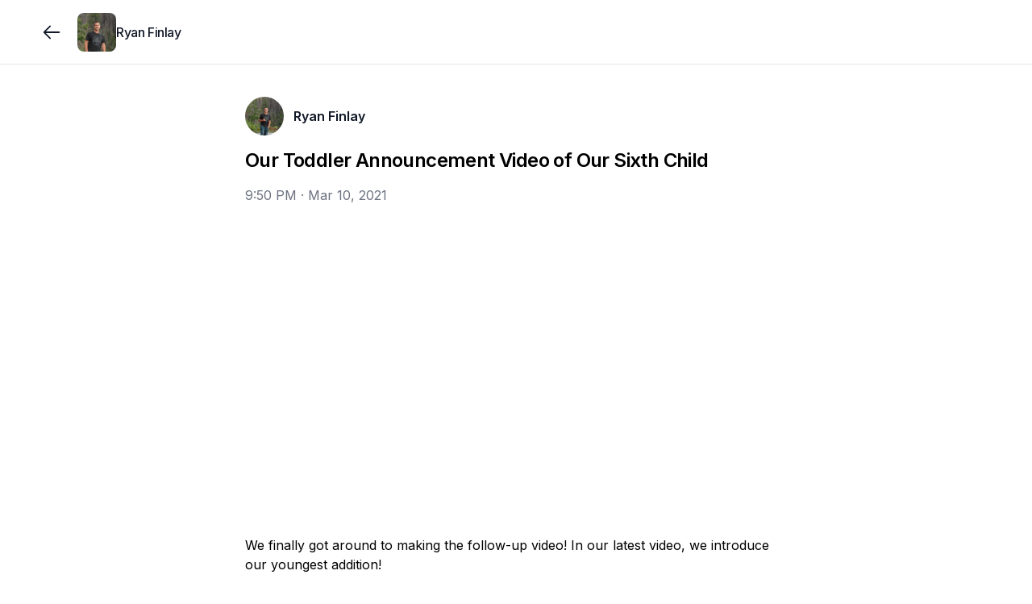

--- FILE ---
content_type: text/html; charset=utf-8
request_url: https://www.ryanfinlay.com/posts/our-toddler-announcement-video-of-our-sixth-child
body_size: 7998
content:
<!DOCTYPE html><html lang="en"><head><meta charSet="utf-8"/><meta name="twitter:card" content="summary_large_image"/><meta name="twitter:creator" content="@jointracker"/><meta property="og:image:width" content="2048"/><meta property="og:image:height" content="1024"/><meta property="og:locale" content="en_US"/><meta name="viewport" content="width=device-width, initial-scale=1, maximum-scale=1, viewport-fit=cover"/><link rel="manifest" href="/manifest.json"/><title>Our Toddler Announcement Video of Our Sixth Child</title><meta name="robots" content="index,follow"/><meta name="description" content="We finally got around to making the follow-up video! In our latest video, we introduce our youngest addition! 

https://youtu.be/3NN15G3A8ko"/><meta property="og:title" content="Our Toddler Announcement Video of Our Sixth Child"/><meta property="og:description" content="We finally got around to making the follow-up video! In our latest video, we introduce our youngest addition! 

https://youtu.be/3NN15G3A8ko"/><meta property="og:url" content="https://www.ryanfinlay.com/posts/our-toddler-announcement-video-of-our-sixth-child"/><meta property="og:type" content="article"/><meta property="article:published_time" content="2021-03-10T21:50:24.000Z"/><meta property="article:modified_time" content="2026-01-23T12:14:17.572Z"/><meta property="article:section" content="Family"/><meta property="article:tag" content="Family"/><meta property="article:tag" content="Videos"/><meta property="og:image" content="https://img.youtube.com/vi/3NN15G3A8ko/hqdefault.jpg"/><meta property="og:site_name" content="Ryan Finlay"/><link rel="canonical" href="https://www.ryanfinlay.com/posts/our-toddler-announcement-video-of-our-sixth-child"/><link rel="icon" type="image/png" sizes="32x32" href="https://www.jointrackercdn.com/img/w:32/h:32/q:75/f:png/rt:fill/plain/s3://join-tracker-prod/images/6680167b-6efb-4701-a1eb-c4badd663172"/><script type="application/ld+json">{"@context":"https://schema.org","@type":"NewsArticle","description":"We finally got around to making the follow-up video! In our latest video, we introduce our youngest addition! \n\nhttps://youtu.be/3NN15G3A8ko","keywords":"Family,Videos","mainEntityOfPage":{"@type":"WebPage","@id":"https://www.ryanfinlay.com/posts/our-toddler-announcement-video-of-our-sixth-child"},"headline":"Our Toddler Announcement Video of Our Sixth Child","image":["https://img.youtube.com/vi/3NN15G3A8ko/hqdefault.jpg"],"articleSection":"Family","dateCreated":"2021-03-10T21:50:24.000Z","datePublished":"2021-03-10T21:50:24.000Z","dateModified":"2026-01-23T12:14:17.572Z","author":[{"@type":"Person","name":"Ryan Finlay"}],"publisher":{"@type":"Organization","name":"Ryan Finlay","logo":{"@type":"ImageObject","url":"https://www.jointrackercdn.com/img/w:256/h:256/q:75/f:png/rt:fill/plain/s3://join-tracker-prod/images/6680167b-6efb-4701-a1eb-c4badd663172"}},"articleBody":"We finally got around to making the follow-up video! In our latest video, we introduce our youngest addition! \n\nhttps://youtu.be/3NN15G3A8ko","isAccessibleForFree":true}</script><meta name="next-head-count" content="25"/><meta name="apple-mobile-web-app-capable" content="yes"/><link rel="apple-touch-startup-image" href="/images/pwa/apple-splash-2048-2732.jpg" media="(device-width: 1024px) and (device-height: 1366px) and (-webkit-device-pixel-ratio: 2) and (orientation: portrait)"/><link rel="apple-touch-startup-image" href="/images/pwa/apple-splash-2732-2048.jpg" media="(device-width: 1024px) and (device-height: 1366px) and (-webkit-device-pixel-ratio: 2) and (orientation: landscape)"/><link rel="apple-touch-startup-image" href="/images/pwa/apple-splash-1668-2388.jpg" media="(device-width: 834px) and (device-height: 1194px) and (-webkit-device-pixel-ratio: 2) and (orientation: portrait)"/><link rel="apple-touch-startup-image" href="/images/pwa/apple-splash-2388-1668.jpg" media="(device-width: 834px) and (device-height: 1194px) and (-webkit-device-pixel-ratio: 2) and (orientation: landscape)"/><link rel="apple-touch-startup-image" href="/images/pwa/apple-splash-1536-2048.jpg" media="(device-width: 768px) and (device-height: 1024px) and (-webkit-device-pixel-ratio: 2) and (orientation: portrait)"/><link rel="apple-touch-startup-image" href="/images/pwa/apple-splash-2048-1536.jpg" media="(device-width: 768px) and (device-height: 1024px) and (-webkit-device-pixel-ratio: 2) and (orientation: landscape)"/><link rel="apple-touch-startup-image" href="/images/pwa/apple-splash-1668-2224.jpg" media="(device-width: 834px) and (device-height: 1112px) and (-webkit-device-pixel-ratio: 2) and (orientation: portrait)"/><link rel="apple-touch-startup-image" href="/images/pwa/apple-splash-2224-1668.jpg" media="(device-width: 834px) and (device-height: 1112px) and (-webkit-device-pixel-ratio: 2) and (orientation: landscape)"/><link rel="apple-touch-startup-image" href="/images/pwa/apple-splash-1620-2160.jpg" media="(device-width: 810px) and (device-height: 1080px) and (-webkit-device-pixel-ratio: 2) and (orientation: portrait)"/><link rel="apple-touch-startup-image" href="/images/pwa/apple-splash-2160-1620.jpg" media="(device-width: 810px) and (device-height: 1080px) and (-webkit-device-pixel-ratio: 2) and (orientation: landscape)"/><link rel="apple-touch-startup-image" href="/images/pwa/apple-splash-1284-2778.jpg" media="(device-width: 428px) and (device-height: 926px) and (-webkit-device-pixel-ratio: 3) and (orientation: portrait)"/><link rel="apple-touch-startup-image" href="/images/pwa/apple-splash-2778-1284.jpg" media="(device-width: 428px) and (device-height: 926px) and (-webkit-device-pixel-ratio: 3) and (orientation: landscape)"/><link rel="apple-touch-startup-image" href="/images/pwa/apple-splash-1170-2532.jpg" media="(device-width: 390px) and (device-height: 844px) and (-webkit-device-pixel-ratio: 3) and (orientation: portrait)"/><link rel="apple-touch-startup-image" href="/images/pwa/apple-splash-2532-1170.jpg" media="(device-width: 390px) and (device-height: 844px) and (-webkit-device-pixel-ratio: 3) and (orientation: landscape)"/><link rel="apple-touch-startup-image" href="/images/pwa/apple-splash-1125-2436.jpg" media="(device-width: 375px) and (device-height: 812px) and (-webkit-device-pixel-ratio: 3) and (orientation: portrait)"/><link rel="apple-touch-startup-image" href="/images/pwa/apple-splash-2436-1125.jpg" media="(device-width: 375px) and (device-height: 812px) and (-webkit-device-pixel-ratio: 3) and (orientation: landscape)"/><link rel="apple-touch-startup-image" href="/images/pwa/apple-splash-1242-2688.jpg" media="(device-width: 414px) and (device-height: 896px) and (-webkit-device-pixel-ratio: 3) and (orientation: portrait)"/><link rel="apple-touch-startup-image" href="/images/pwa/apple-splash-2688-1242.jpg" media="(device-width: 414px) and (device-height: 896px) and (-webkit-device-pixel-ratio: 3) and (orientation: landscape)"/><link rel="apple-touch-startup-image" href="/images/pwa/apple-splash-828-1792.jpg" media="(device-width: 414px) and (device-height: 896px) and (-webkit-device-pixel-ratio: 2) and (orientation: portrait)"/><link rel="apple-touch-startup-image" href="/images/pwa/apple-splash-1792-828.jpg" media="(device-width: 414px) and (device-height: 896px) and (-webkit-device-pixel-ratio: 2) and (orientation: landscape)"/><link rel="apple-touch-startup-image" href="/images/pwa/apple-splash-1242-2208.jpg" media="(device-width: 414px) and (device-height: 736px) and (-webkit-device-pixel-ratio: 3) and (orientation: portrait)"/><link rel="apple-touch-startup-image" href="/images/pwa/apple-splash-2208-1242.jpg" media="(device-width: 414px) and (device-height: 736px) and (-webkit-device-pixel-ratio: 3) and (orientation: landscape)"/><link rel="apple-touch-startup-image" href="/images/pwa/apple-splash-750-1334.jpg" media="(device-width: 375px) and (device-height: 667px) and (-webkit-device-pixel-ratio: 2) and (orientation: portrait)"/><link rel="apple-touch-startup-image" href="/images/pwa/apple-splash-1334-750.jpg" media="(device-width: 375px) and (device-height: 667px) and (-webkit-device-pixel-ratio: 2) and (orientation: landscape)"/><link rel="apple-touch-startup-image" href="/images/pwa/apple-splash-640-1136.jpg" media="(device-width: 320px) and (device-height: 568px) and (-webkit-device-pixel-ratio: 2) and (orientation: portrait)"/><link rel="apple-touch-startup-image" href="/images/pwa/apple-splash-1136-640.jpg" media="(device-width: 320px) and (device-height: 568px) and (-webkit-device-pixel-ratio: 2) and (orientation: landscape)"/><link rel="preload" href="/_next/static/media/e4af272ccee01ff0-s.p.woff2" as="font" type="font/woff2" crossorigin="anonymous" data-next-font="size-adjust"/><link rel="preload" href="/_next/static/css/662164c1900ba840.css" as="style"/><link rel="stylesheet" href="/_next/static/css/662164c1900ba840.css" data-n-g=""/><noscript data-n-css=""></noscript><script defer="" nomodule="" src="/_next/static/chunks/polyfills-42372ed130431b0a.js"></script><script src="/_next/static/chunks/webpack-cae3da9eecaba5f3.js" defer=""></script><script src="/_next/static/chunks/framework-978a6051e6d0c57a.js" defer=""></script><script src="/_next/static/chunks/main-bd61365ffe9263b8.js" defer=""></script><script src="/_next/static/chunks/pages/_app-fa2431ac72ad6032.js" defer=""></script><script src="/_next/static/chunks/7dae1ac5-2dce0d467db94110.js" defer=""></script><script src="/_next/static/chunks/52c2307e-04de8734041e98e0.js" defer=""></script><script src="/_next/static/chunks/a29ae703-a02a2f171d940e06.js" defer=""></script><script src="/_next/static/chunks/7365-9a2df8a4d9e96a2f.js" defer=""></script><script src="/_next/static/chunks/8519-e712df0eaba73455.js" defer=""></script><script src="/_next/static/chunks/1847-589bef8652604e51.js" defer=""></script><script src="/_next/static/chunks/2551-f80e65954a9d4de4.js" defer=""></script><script src="/_next/static/chunks/7707-c1462d5b2547af7e.js" defer=""></script><script src="/_next/static/chunks/4413-6d9e9a69662afe87.js" defer=""></script><script src="/_next/static/chunks/1755-f843e8d2c25523a8.js" defer=""></script><script src="/_next/static/chunks/7445-c4718eba968c05e8.js" defer=""></script><script src="/_next/static/chunks/1038-d02853d21a71ccb9.js" defer=""></script><script src="/_next/static/chunks/3097-fc111aa8eaea55d5.js" defer=""></script><script src="/_next/static/chunks/6088-9709046fb1472dab.js" defer=""></script><script src="/_next/static/chunks/2145-2d9cb48ca9b74057.js" defer=""></script><script src="/_next/static/chunks/pages/groups/%5Bgroup%5D/posts/%5Bpost%5D-d7f3a565aa47d78f.js" defer=""></script><script src="/_next/static/NWgMHV0-KDn6mQH7Tv1hx/_buildManifest.js" defer=""></script><script src="/_next/static/NWgMHV0-KDn6mQH7Tv1hx/_ssgManifest.js" defer=""></script></head><body class="scroll-smooth bg-white antialiased"><div class="fixed inset-x-0 -top-20 z-50 h-20 bg-white/90 backdrop-blur"></div><div id="__next"><div class="__className_f367f3"><section aria-label="Notifications alt+T" tabindex="-1" aria-live="polite" aria-relevant="additions text" aria-atomic="false"></section><div><div class="flex min-h-screen flex-col pb-20 sm:pb-0"><div class="h-20 w-full"></div><div class="fixed inset-x-0 -top-20 z-50 h-20 bg-white/95 backdrop-blur backdrop-brightness-150"></div><div class="fixed h-20 inset-x-0 z-40 bg-white/95 backdrop-blur backdrop-brightness-150 border-b border-gray-200" style="top:0rem"><div class="mx-auto max-w-screen-xl px-4 lg:px-12 grid h-full w-full grid-cols-4 gap-x-2"><div class="col-span-3 flex items-center gap-x-4"><button class="outline-0 sm:outline-2 select-none items-center font-medium tracking-[-0.00625rem] disabled:select-none text-center transition-colors disabled:opacity-50 disabled:pointer-events-none text-[15px] shadow-gray-100 border-gray-300 sm:hover:bg-gray-100 flex justify-center bg-transparent p-0 h-16 w-10 rounded-full text-gray-900 hover:bg-transparent md:w-16 md:hover:bg-gray-100 lg:w-16 md:-ml-4" type="button"><svg width="15" height="15" viewBox="0 0 15 15" fill="none" xmlns="http://www.w3.org/2000/svg" class="size-7"><path d="M6.85355 3.14645C7.04882 3.34171 7.04882 3.65829 6.85355 3.85355L3.70711 7H12.5C12.7761 7 13 7.22386 13 7.5C13 7.77614 12.7761 8 12.5 8H3.70711L6.85355 11.1464C7.04882 11.3417 7.04882 11.6583 6.85355 11.8536C6.65829 12.0488 6.34171 12.0488 6.14645 11.8536L2.14645 7.85355C1.95118 7.65829 1.95118 7.34171 2.14645 7.14645L6.14645 3.14645C6.34171 2.95118 6.65829 2.95118 6.85355 3.14645Z" fill="currentColor" fill-rule="evenodd" clip-rule="evenodd"></path></svg></button><div class="outline-0 sm:outline-2 select-none font-medium tracking-[-0.00625rem] disabled:select-none text-center transition-colors disabled:opacity-50 disabled:pointer-events-none text-[15px] rounded-xl shadow-gray-100 border-gray-300 text-gray-900 bg-transparent relative -m-2 flex flex-none items-center justify-center p-0 outline-none hover:bg-transparent sm:hover:bg-gray-100"><a class="flex items-center gap-x-3 p-2" href="/"><img alt="group logo" loading="lazy" width="128" height="128" decoding="async" data-nimg="1" class="select-none object-cover h-12 w-12 rounded-lg" style="color:transparent" srcSet="https://www.jointrackercdn.com/img/w:128/h:128/q:75/f:jpg/rt:fit/plain/s3://join-tracker-prod/images/6680167b-6efb-4701-a1eb-c4badd663172 1x, https://www.jointrackercdn.com/img/w:256/h:256/q:75/f:jpg/rt:fit/plain/s3://join-tracker-prod/images/6680167b-6efb-4701-a1eb-c4badd663172 2x" src="https://www.jointrackercdn.com/img/w:256/h:256/q:75/f:jpg/rt:fit/plain/s3://join-tracker-prod/images/6680167b-6efb-4701-a1eb-c4badd663172"/><span class="line-clamp-2 max-w-[11rem] text-left text-base font-medium leading-tight tracking-tight text-gray-900 sm:max-w-[12rem] md:max-w-[7rem] lg:max-w-[12rem] xl:max-w-[16rem]">Ryan Finlay</span></a></div></div><div class="col-span-1 flex flex-grow items-center justify-end"></div></div></div><div class="fixed inset-x-0 bottom-0 z-40" style="bottom:0rem"><div class="h-20 bg-white/95 backdrop-blur backdrop-brightness-150 md:hidden border-t border-gray-200"><div class="flex h-20 px-4 py-1 pb-safe"><a route="/" class="outline-0 sm:outline-2 select-none items-center font-medium tracking-[-0.00625rem] disabled:select-none text-center transition-colors disabled:opacity-50 disabled:pointer-events-none text-[15px] rounded-xl shadow-gray-100 border-gray-300 sm:hover:bg-gray-100 text-gray-400 w-full lg:w-[5.5rem] flex justify-center bg-transparent p-0 md:w-[4.5rem]" href="/"><svg fill="none" viewBox="0 0 24 24" stroke-width="1.5" class="size-9"><path stroke="currentColor" stroke-linecap="round" stroke-linejoin="round" d="M6.75024 19.2502H17.2502C18.3548 19.2502 19.2502 18.3548 19.2502 17.2502V9.75025L12.0002 4.75024L4.75024 9.75025V17.2502C4.75024 18.3548 5.64568 19.2502 6.75024 19.2502Z"></path><path stroke="currentColor" stroke-linecap="round" stroke-linejoin="round" d="M9.74963 15.7493C9.74963 14.6447 10.6451 13.7493 11.7496 13.7493H12.2496C13.3542 13.7493 14.2496 14.6447 14.2496 15.7493V19.2493H9.74963V15.7493Z"></path></svg></a><a route="/search" class="outline-0 sm:outline-2 select-none items-center font-medium tracking-[-0.00625rem] disabled:select-none text-center transition-colors disabled:opacity-50 disabled:pointer-events-none text-[15px] rounded-xl shadow-gray-100 border-gray-300 sm:hover:bg-gray-100 text-gray-400 w-full lg:w-[5.5rem] flex justify-center bg-transparent p-0 md:w-[4.5rem]" href="/search"><svg fill="none" viewBox="0 0 24 24" stroke-width="1.5" class="size-9"><path stroke="currentColor" stroke-linecap="round" stroke-linejoin="round" d="M19.25 19.25L15.5 15.5M4.75 11C4.75 7.54822 7.54822 4.75 11 4.75C14.4518 4.75 17.25 7.54822 17.25 11C17.25 14.4518 14.4518 17.25 11 17.25C7.54822 17.25 4.75 14.4518 4.75 11Z"></path></svg></a><a route="/account" class="outline-0 sm:outline-2 select-none items-center font-medium tracking-[-0.00625rem] disabled:select-none text-center transition-colors disabled:opacity-50 disabled:pointer-events-none text-[15px] rounded-xl shadow-gray-100 border-gray-300 sm:hover:bg-gray-100 text-gray-400 w-full lg:w-[5.5rem] flex justify-center bg-transparent p-0 md:w-[4.5rem]" href="/signup"><svg fill="none" viewBox="0 0 24 24" stroke-width="1.5" class="size-9"><circle cx="12" cy="8" r="3.25" stroke="currentColor" stroke-linecap="round" stroke-linejoin="round"></circle><path stroke="currentColor" stroke-linecap="round" stroke-linejoin="round" d="M6.8475 19.25H17.1525C18.2944 19.25 19.174 18.2681 18.6408 17.2584C17.8563 15.7731 16.068 14 12 14C7.93201 14 6.14367 15.7731 5.35924 17.2584C4.82597 18.2681 5.70558 19.25 6.8475 19.25Z"></path></svg></a></div></div></div><div class="mx-auto max-w-screen-xl lg:px-12 w-full flex-grow px-0"><div><div class="pb-12 pt-0 sm:pt-6 relative"><div class="mx-auto w-full sm:px-4 md:max-w-2xl md:px-0 mb-4"></div><article class="mx-auto space-y-4 md:max-w-2xl"><div class="relative flex justify-between px-4 md:px-0"><div class="flex items-center space-x-3"><a class="block size-12 flex-none transition-opacity hover:opacity-75" href="/members/ryan"><img alt="avatar" loading="lazy" width="128" height="128" decoding="async" data-nimg="1" class="select-none rounded-full overflow-hidden bg-gray-100 object-cover h-12 w-12" style="color:transparent" srcSet="https://www.jointrackercdn.com/img/w:128/h:128/q:75/f:jpg/rt:fit/plain/s3://join-tracker-prod/images/94ce3921-0402-45c7-8846-7f2f39bc9381 1x, https://www.jointrackercdn.com/img/w:256/h:256/q:75/f:jpg/rt:fit/plain/s3://join-tracker-prod/images/94ce3921-0402-45c7-8846-7f2f39bc9381 2x" src="https://www.jointrackercdn.com/img/w:256/h:256/q:75/f:jpg/rt:fit/plain/s3://join-tracker-prod/images/94ce3921-0402-45c7-8846-7f2f39bc9381"/></a><div class="flex flex-col -space-y-1 text-base"><a data-state="closed" class="text-gray-900 hover:text-gray-700 hover:underline font-semibold underline-offset-1" href="/members/ryan">Ryan Finlay</a></div></div><div class="flex"></div></div><div class="space-y-4"><div class="space-y-4 px-4 md:px-0"><h1 class="break-words text-2xl font-semibold leading-tight tracking-tight">Our Toddler Announcement Video of Our Sixth Child</h1><time class="inline-block text-gray-500" dateTime="2021-03-10T21:50:24.000Z">9:50 PM<!-- --> · <!-- -->Mar 10, 2021</time></div><div class="relative overflow-hidden pb-[56.25%] md:rounded-lg"></div><div id="body" class="scroll-mt-28 px-4 md:px-0"><p class="whitespace-pre-line break-words">We finally got around to making the follow-up video! In our latest video, we introduce our youngest addition! <!-- -->
<!-- -->
<a href="https://youtu.be/3NN15G3A8ko" target="_blank" rel="noopener noreferrer nofollow" class="text-blue-600 hover:underline">https://youtu.be/3NN15G3A8ko</a></p></div></div><div class="space-y-4 px-4 md:px-0"><div><div class="mb-1 -mx-2 -mt-1 flex items-center space-x-2"><button class="inline-flex outline-0 sm:outline-2 select-none items-center font-medium tracking-[-0.00625rem] disabled:select-none justify-center text-center disabled:opacity-50 disabled:pointer-events-none shadow-gray-100 border-gray-300 bg-white text-gray-900 sm:hover:bg-gray-100 group gap-x-1 rounded-full p-1 pr-2 text-sm transition-none hover:bg-gray-100" type="button"><input type="checkbox" readonly="" class="peer hidden"/><span><svg fill="none" viewBox="0 0 24 24" stroke-width="1.5" class="size-8"><path fill-rule="evenodd" stroke="currentColor" stroke-linecap="round" stroke-linejoin="round" d="M11.995 7.23319C10.5455 5.60999 8.12832 5.17335 6.31215 6.65972C4.49599 8.14609 4.2403 10.6312 5.66654 12.3892L11.995 18.25L18.3235 12.3892C19.7498 10.6312 19.5253 8.13046 17.6779 6.65972C15.8305 5.18899 13.4446 5.60999 11.995 7.23319Z" clip-rule="evenodd"></path></svg></span><span>Like</span></button><button class="inline-flex outline-0 sm:outline-2 select-none items-center font-medium tracking-[-0.00625rem] disabled:select-none justify-center text-center transition-colors disabled:opacity-50 disabled:pointer-events-none rounded-full shadow-gray-100 border-gray-300 bg-white text-gray-900 sm:hover:bg-gray-100 group gap-x-1 p-1 pr-2 text-sm" type="button"><svg viewBox="0 0 24 24" fill="none" xmlns="http://www.w3.org/2000/svg" stroke-width="1.5" class="size-8"><path d="M12 18.25C15.866 18.25 19.25 16.1552 19.25 11.5C19.25 6.84483 15.866 4.75 12 4.75C8.13401 4.75 4.75 6.84483 4.75 11.5C4.75 13.2675 5.23783 14.6659 6.05464 15.7206C6.29358 16.0292 6.38851 16.4392 6.2231 16.7926C6.12235 17.0079 6.01633 17.2134 5.90792 17.4082C5.45369 18.2242 6.07951 19.4131 6.99526 19.2297C8.0113 19.0263 9.14752 18.722 10.0954 18.2738C10.2933 18.1803 10.5134 18.1439 10.7305 18.1714C11.145 18.224 11.5695 18.25 12 18.25Z" stroke="currentColor" stroke-linecap="round" stroke-linejoin="round"></path></svg><span>Comment</span></button><button class="inline-flex outline-0 sm:outline-2 select-none items-center font-medium tracking-[-0.00625rem] disabled:select-none justify-center text-center transition-colors disabled:opacity-50 disabled:pointer-events-none rounded-full shadow-gray-100 border-gray-300 bg-white text-gray-900 sm:hover:bg-gray-100 group space-x-1 p-1 pr-2 text-sm" type="button" aria-haspopup="dialog" aria-expanded="false" aria-controls="radix-:Rrjklm:" data-state="closed"><svg xmlns="http://www.w3.org/2000/svg" fill="none" viewBox="0 0 24 24" stroke-width="1.5" class="size-8"><path stroke="currentColor" stroke-linecap="round" stroke-linejoin="round" d="M8.25 10.75h-.5a2 2 0 0 0-2 2v4.5a2 2 0 0 0 2 2h8.5a2 2 0 0 0 2-2v-4.5a2 2 0 0 0-2-2h-.5M12 14.25v-9.5m0 0-2.25 2.5M12 4.75l2.25 2.5"></path></svg><span>Share</span></button></div><button class="inline-flex outline-0 sm:outline-2 select-none items-center disabled:select-none justify-center text-center transition-colors disabled:opacity-50 disabled:pointer-events-none text-gray-900 text-[15px] rounded-lg shadow-gray-100 border-gray-300 gap-x-3 p-0 font-medium tracking-normal" type="button" aria-haspopup="dialog" aria-expanded="false" aria-controls="radix-:R5jklm:" data-state="closed"><span class="flex items-center gap-x-1.5"><span class="flex size-5 items-center justify-center rounded-full bg-gradient-to-br from-red-400 to-red-500"><svg fill="none" viewBox="0 0 24 24" stroke-width="1.5" class="size-3.5 fill-white text-white"><path fill-rule="evenodd" stroke="currentColor" stroke-linecap="round" stroke-linejoin="round" d="M11.995 7.23319C10.5455 5.60999 8.12832 5.17335 6.31215 6.65972C4.49599 8.14609 4.2403 10.6312 5.66654 12.3892L11.995 18.25L18.3235 12.3892C19.7498 10.6312 19.5253 8.13046 17.6779 6.65972C15.8305 5.18899 13.4446 5.60999 11.995 7.23319Z" clip-rule="evenodd"></path></svg></span>2 likes</span></button><section id="comments" class="scroll-mt-28"></section></div></div></article><div data-orientation="horizontal" role="none" class="shrink-0 bg-black/5 dark:bg-gray-800 h-[1px] w-full my-6"></div><div class="mx-auto px-4 md:max-w-2xl md:px-0"><div class="relative"><div class="no-scrollbar flex gap-4 overflow-x-auto"><div class="flex w-64 flex-shrink-0 animate-pulse flex-col gap-2 rounded-lg border bg-gray-100 p-2"></div><div class="flex w-64 flex-shrink-0 animate-pulse flex-col gap-2 rounded-lg border bg-gray-100 p-2"></div><div class="flex w-64 flex-shrink-0 animate-pulse flex-col gap-2 rounded-lg border bg-gray-100 p-2"></div><div class="flex w-64 flex-shrink-0 animate-pulse flex-col gap-2 rounded-lg border bg-gray-100 p-2"></div><div class="flex w-64 flex-shrink-0 animate-pulse flex-col gap-2 rounded-lg border bg-gray-100 p-2"></div><div class="flex w-64 flex-shrink-0 animate-pulse flex-col gap-2 rounded-lg border bg-gray-100 p-2"></div></div></div></div></div></div></div><footer class="border-t bg-gray-50 py-6"><div class="mx-auto max-w-screen-xl px-4 lg:px-12"><div class="flex flex-col items-start justify-between gap-4 text-sm sm:flex-row sm:items-center"><div class="flex flex-wrap items-center gap-x-4 gap-y-2 text-gray-500"><span>© <!-- -->2026<!-- --> Tracker LLC</span><span class="hidden h-3.5 w-px bg-gray-300 sm:block"></span><a class="transition-colors hover:text-gray-700" href="/feedback">Give feedback</a></div><a class="flex items-center gap-2 text-gray-400 transition-colors hover:text-gray-600" href="https:/www.jointracker.com/homepage?ref=group_footer"><span class="text-xs">Powered by</span><div><img alt="logo" class="h-5" src="/logo/logo.svg"/></div></a></div></div></footer></div></div></div></div><script id="__NEXT_DATA__" type="application/json">{"props":{"pageProps":{"post":{"media":[],"featured_comments":[],"collaborators":[],"is_staff_post":false,"is_pinned":false,"_id":"60493f20cc3d920004077017","last_updated":"2025-01-17T22:23:49.837Z","first_published":"2021-03-10T21:50:24.000Z","title":"Our Toddler Announcement Video of Our Sixth Child","slug":"our-toddler-announcement-video-of-our-sixth-child","body":"We finally got around to making the follow-up video! In our latest video, we introduce our youngest addition! \n\nhttps://youtu.be/3NN15G3A8ko","status":"published","group":{"staff_account_enabled":false,"_id":"5f39b359f5300800040d1670","is_private":false,"logo":{"aws_s3":{"key":"images/6680167b-6efb-4701-a1eb-c4badd663172","bucket":"join-tracker-prod"},"_id":"661de002235357edecd7b8ae","media_type":"image","status":"ready","date_created":"2024-04-16T02:18:42.000Z","last_updated":"2024-08-27T23:52:30.000Z","__v":0,"is_private":false,"height":455,"width":455,"thumbnail_url":null,"url":"https://www.jointrackercdn.com/img/w:1500/h:1500/q:75/f:jpg/rt:fit/plain/s3://join-tracker-prod/images/6680167b-6efb-4701-a1eb-c4badd663172","id":"661de002235357edecd7b8ae"},"name":"Ryan Finlay","slug":"ryanfinlay","custom_domain":"www.ryanfinlay.com","cover":{"aws_s3":{"key":"images/073f76d3-9a37-4590-b154-a0e5e3758514","bucket":"join-tracker-prod"},"_id":"66c62bf2513d15045e396c02","is_private":false,"media_type":"image","status":"ready","date_created":"2024-08-21T18:03:30.000Z","last_updated":"2024-08-27T23:53:34.000Z","__v":0,"height":1911,"width":4096,"thumbnail_url":null,"url":"https://www.jointrackercdn.com/img/w:1500/h:1500/q:75/f:jpg/rt:fit/plain/s3://join-tracker-prod/images/073f76d3-9a37-4590-b154-a0e5e3758514","id":"66c62bf2513d15045e396c02"},"disable_comments":false,"invite_only_mode":false,"url":"https://www.ryanfinlay.com","logo_url":"https://www.jointrackercdn.com/img/w:256/h:256/q:75/f:png/rt:fill/plain/s3://join-tracker-prod/images/6680167b-6efb-4701-a1eb-c4badd663172","cover_url":"https://www.jointrackercdn.com/img/w:1200/h:1200/q:75/f:png/rt:fit/plain/s3://join-tracker-prod/images/073f76d3-9a37-4590-b154-a0e5e3758514","is_open_now":false,"id":"5f39b359f5300800040d1670"},"author":{"blocked_users":[],"_id":"5cc8cc8ba366e10004e7f2ed","avatar":{"aws_s3":{"key":"images/94ce3921-0402-45c7-8846-7f2f39bc9381","bucket":"join-tracker-prod"},"_id":"663cf3871bbbe747f28794ff","is_private":false,"media_type":"image","status":"ready","date_created":"2024-05-09T16:02:15.000Z","last_updated":"2024-08-27T23:52:42.000Z","__v":0,"height":2445,"width":2445,"thumbnail_url":null,"url":"https://www.jointrackercdn.com/img/w:1500/h:1500/q:75/f:jpg/rt:fit/plain/s3://join-tracker-prod/images/94ce3921-0402-45c7-8846-7f2f39bc9381","id":"663cf3871bbbe747f28794ff"},"bio":"Building Tracker, a publishing platform. Father of 6 wonderful children, and married to my beautiful wife for over 20 years. \n#Bitcoin","name":"Ryan Finlay","username":"ryan","role":"admin","avatar_url":"https://www.jointrackercdn.com/img/w:256/h:256/q:75/f:png/rt:fill/plain/s3://join-tracker-prod/images/94ce3921-0402-45c7-8846-7f2f39bc9381","id":"5cc8cc8ba366e10004e7f2ed"},"tags":[{"is_pinned":false,"_id":"6048565dcc3d920004076ff1","group":"5f39b359f5300800040d1670","total_posts":3,"label":"Family","last_updated":"2024-07-18T02:30:47.000Z","date_created":"2024-07-19T00:00:00.000Z","label_slug":"family","id":"6048565dcc3d920004076ff1"},{"is_pinned":false,"_id":"60493f20cc3d920004077016","group":"5f39b359f5300800040d1670","total_posts":1,"label":"Videos","last_updated":"2024-07-18T02:30:47.000Z","date_created":"2024-07-19T00:00:00.000Z","label_slug":"videos","id":"60493f20cc3d920004077016"}],"total_comments":0,"total_likes":2,"likes":[{"_id":"6595df8fa0e758048c532a9a","post":"60493f20cc3d920004077017","user":{"blocked_users":[],"_id":"5cc8cc8ba366e10004e7f2ed","auth0_id":"5dca2638c06c7203a1ca09d7","avatar":{"aws_s3":{"key":"images/94ce3921-0402-45c7-8846-7f2f39bc9381","bucket":"join-tracker-prod"},"_id":"663cf3871bbbe747f28794ff","is_private":false,"media_type":"image","status":"ready","date_created":"2024-05-09T16:02:15.000Z","last_updated":"2024-08-27T23:52:42.000Z","__v":0,"height":2445,"width":2445,"thumbnail_url":null,"url":"https://www.jointrackercdn.com/img/w:1500/h:1500/q:75/f:jpg/rt:fit/plain/s3://join-tracker-prod/images/94ce3921-0402-45c7-8846-7f2f39bc9381","id":"663cf3871bbbe747f28794ff"},"email_verified":true,"bio":"Building Tracker, a publishing platform. Father of 6 wonderful children, and married to my beautiful wife for over 20 years. \n#Bitcoin","name":"Ryan Finlay","username":"ryan","email":"roseburg@gmail.com","date_joined":"2019-03-15T11:11:11.000Z","last_updated":"2026-01-21T22:58:55.126Z","role":"admin","create_group_permission":true,"push_notification_tokens":[{"platform":"ios","expo_push_token":"ExponentPushToken[zOh7a5LXmvYy9DAxuemVLo]","native_push_token":"3e8fc5a1ddda8d9cefed841b426f922111252cff8122c9e92b524ccdef83ab3d","_id":"69715a2f4107758ac49812e6","id":"69715a2f4107758ac49812e6"}],"avatar_url":"https://www.jointrackercdn.com/img/w:256/h:256/q:75/f:png/rt:fill/plain/s3://join-tracker-prod/images/94ce3921-0402-45c7-8846-7f2f39bc9381","id":"5cc8cc8ba366e10004e7f2ed"},"id":"6595df8fa0e758048c532a9a"},{"_id":"6595df8fa0e758048c532a9b","post":"60493f20cc3d920004077017","user":{"_id":"5cc8ccd4a366e10004e7f2ee","auth0_id":"5dca2638c06c7203a1ca09d8","avatar":{"aws_s3":{"key":"images/14298976-8923-4e81-b8f4-b14f49e17146","bucket":"join-tracker-prod"},"_id":"688fcd21115d0bc4492837a3","media_type":"image","status":"ready","is_private":false,"date_created":"2025-08-03T20:57:05.073Z","last_updated":"2025-08-03T20:57:05.073Z","__v":0,"thumbnail_url":null,"url":"https://www.jointrackercdn.com/img/w:1500/h:1500/q:75/f:jpg/rt:fit/plain/s3://join-tracker-prod/images/14298976-8923-4e81-b8f4-b14f49e17146","id":"688fcd21115d0bc4492837a3"},"email_verified":true,"bio":"Christian. 19. Bitcoiner. @mosesfinlay","name":"Moses Finlay","username":"moses","email":"islandmoses@gmail.com","date_joined":"2019-03-15T11:11:11.000Z","last_updated":"2026-01-14T04:10:38.510Z","cover":{"aws_s3":{"key":"images/ddbd03a2-8f6a-4316-a808-cd971984c591","bucket":"join-tracker-prod"},"_id":"657b8d4eb1772a0eabb83006","media_type":"image","status":"ready","date_created":"2023-12-14T23:18:38.000Z","last_updated":"2024-08-27T23:50:47.000Z","__v":0,"is_private":false,"height":2713,"width":4070,"thumbnail_url":null,"url":"https://www.jointrackercdn.com/img/w:1500/h:1500/q:75/f:jpg/rt:fit/plain/s3://join-tracker-prod/images/ddbd03a2-8f6a-4316-a808-cd971984c591","id":"657b8d4eb1772a0eabb83006"},"create_group_permission":true,"role":"admin","push_notification_tokens":[{"platform":"ios","expo_push_token":"ExponentPushToken[3yhXV6FDcKYI32fQhxuAqu]","native_push_token":"30c5fdb3a9880e82ac02a63d28ccd0c294718e440a55dbba2cccdc7db870ceac","_id":"6967173ebac1ec480a3b6f4a","id":"6967173ebac1ec480a3b6f4a"}],"blocked_users":[],"avatar_url":"https://www.jointrackercdn.com/img/w:256/h:256/q:75/f:png/rt:fill/plain/s3://join-tracker-prod/images/14298976-8923-4e81-b8f4-b14f49e17146","id":"5cc8ccd4a366e10004e7f2ee"},"id":"6595df8fa0e758048c532a9b"}],"author_membership":{"_id":"6595de255e5ba07c8dd2eeaa","user":"5cc8cc8ba366e10004e7f2ed","group":"5f39b359f5300800040d1670","role":{"_id":"628eaa4a66ae2171c1a97af8","label":"owner","level":0,"id":"628eaa4a66ae2171c1a97af8"},"id":"6595de255e5ba07c8dd2eeaa"},"comments":[],"url":"https://www.ryanfinlay.com/posts/our-toddler-announcement-video-of-our-sixth-child","id":"60493f20cc3d920004077017"},"group":{"coupons_enabled":false,"messages_enabled":false,"show_homepage_tags":true,"about_page_enabled":false,"preapprove_members":false,"marketplace_enabled":false,"allow_post_submissions":false,"require_post_approval":false,"staff_account_enabled":false,"banner_youtube_id":null,"hours_enabled":false,"stripe_id":null,"stripe_enabled":false,"job_listing_price":25,"stripe_job_listing_product_id":null,"_id":"5f39b359f5300800040d1670","is_private":false,"email_notifications_enabled":false,"post_approval":false,"membership_approval":true,"logo":{"aws_s3":{"key":"images/6680167b-6efb-4701-a1eb-c4badd663172","bucket":"join-tracker-prod"},"_id":"661de002235357edecd7b8ae","media_type":"image","status":"ready","date_created":"2024-04-16T02:18:42.000Z","last_updated":"2024-08-27T23:52:30.000Z","__v":0,"is_private":false,"height":455,"width":455,"thumbnail_url":null,"url":"https://www.jointrackercdn.com/img/w:1500/h:1500/q:75/f:jpg/rt:fit/plain/s3://join-tracker-prod/images/6680167b-6efb-4701-a1eb-c4badd663172","id":"661de002235357edecd7b8ae"},"description":"✞ Dad of 6. Working on tech projects with my kids. Twitter @ryanfinlay","name":"Ryan Finlay","slug":"ryanfinlay","date_created":"2020-08-16T22:29:45.000Z","last_updated":"2025-04-03T14:51:06.731Z","custom_domain":"www.ryanfinlay.com","cover":{"aws_s3":{"key":"images/073f76d3-9a37-4590-b154-a0e5e3758514","bucket":"join-tracker-prod"},"_id":"66c62bf2513d15045e396c02","is_private":false,"media_type":"image","status":"ready","date_created":"2024-08-21T18:03:30.000Z","last_updated":"2024-08-27T23:53:34.000Z","__v":0,"height":1911,"width":4096,"thumbnail_url":null,"url":"https://www.jointrackercdn.com/img/w:1500/h:1500/q:75/f:jpg/rt:fit/plain/s3://join-tracker-prod/images/073f76d3-9a37-4590-b154-a0e5e3758514","id":"66c62bf2513d15045e396c02"},"ads_enabled":false,"donations_enabled":false,"disable_comments":false,"display_members":false,"invite_only_mode":false,"total_members":88,"commerce_features_enabled":false,"email_list_enabled":false,"featured_on_explore":true,"job_listings_enabled":false,"monetize_features_enabled":false,"organization_info_enabled":false,"stripe_donation_plans":[],"url":"https://www.ryanfinlay.com","logo_url":"https://www.jointrackercdn.com/img/w:256/h:256/q:75/f:png/rt:fill/plain/s3://join-tracker-prod/images/6680167b-6efb-4701-a1eb-c4badd663172","cover_url":"https://www.jointrackercdn.com/img/w:1200/h:1200/q:75/f:png/rt:fit/plain/s3://join-tracker-prod/images/073f76d3-9a37-4590-b154-a0e5e3758514","is_open_now":false,"id":"5f39b359f5300800040d1670"},"nextSeoProps":{"title":"Our Toddler Announcement Video of Our Sixth Child","description":"We finally got around to making the follow-up video! In our latest video, we introduce our youngest addition! \n\nhttps://youtu.be/3NN15G3A8ko","canonical":"https://www.ryanfinlay.com/posts/our-toddler-announcement-video-of-our-sixth-child","openGraph":{"url":"https://www.ryanfinlay.com/posts/our-toddler-announcement-video-of-our-sixth-child","title":"Our Toddler Announcement Video of Our Sixth Child","siteName":"Ryan Finlay","description":"We finally got around to making the follow-up video! In our latest video, we introduce our youngest addition! \n\nhttps://youtu.be/3NN15G3A8ko","type":"article","article":{"publishedTime":"2021-03-10T21:50:24.000Z","modifiedTime":"2026-01-23T12:14:17.572Z","section":"Family","tags":["Family","Videos"]},"images":[{"url":"https://img.youtube.com/vi/3NN15G3A8ko/hqdefault.jpg"}]}},"newsArticleJsonLdProps":{"title":"Our Toddler Announcement Video of Our Sixth Child","description":"We finally got around to making the follow-up video! In our latest video, we introduce our youngest addition! \n\nhttps://youtu.be/3NN15G3A8ko","body":"We finally got around to making the follow-up video! In our latest video, we introduce our youngest addition! \n\nhttps://youtu.be/3NN15G3A8ko","url":"https://www.ryanfinlay.com/posts/our-toddler-announcement-video-of-our-sixth-child","images":["https://img.youtube.com/vi/3NN15G3A8ko/hqdefault.jpg"],"authorName":[{"name":"Ryan Finlay"}],"dateCreated":"2021-03-10T21:50:24.000Z","datePublished":"2021-03-10T21:50:24.000Z","dateModified":"2026-01-23T12:14:17.572Z","section":"Family","keywords":"Family,Videos","publisherName":"Ryan Finlay","publisherLogo":"https://www.jointrackercdn.com/img/w:256/h:256/q:75/f:png/rt:fill/plain/s3://join-tracker-prod/images/6680167b-6efb-4701-a1eb-c4badd663172","isAccessibleForFree":true},"metadata":{"title":"Ryan Finlay","description":"✞ Dad of 6. Working on tech projects with my kids. Twitter @ryanfinlay","url":"https://www.ryanfinlay.com","image":"https://www.jointrackercdn.com/img/w:1200/h:1200/q:75/f:jpg/rt:fit/plain/s3://join-tracker-prod/images/073f76d3-9a37-4590-b154-a0e5e3758514","icon":"https://www.jointrackercdn.com/img/w:32/h:32/q:75/f:png/rt:fill/plain/s3://join-tracker-prod/images/6680167b-6efb-4701-a1eb-c4badd663172"}},"__N_SSG":true},"page":"/groups/[group]/posts/[post]","query":{"group":"www.ryanfinlay.com","post":"our-toddler-announcement-video-of-our-sixth-child"},"buildId":"NWgMHV0-KDn6mQH7Tv1hx","isFallback":false,"isExperimentalCompile":false,"gsp":true,"scriptLoader":[{"data-allow-params":"ref","async":true,"strategy":"afterInteractive","src":"https://sa.jointracker.com/latest.js"}]}</script></body></html>

--- FILE ---
content_type: application/javascript; charset=utf-8
request_url: https://www.ryanfinlay.com/_next/static/chunks/2551-f80e65954a9d4de4.js
body_size: 10079
content:
"use strict";(self.webpackChunk_N_E=self.webpackChunk_N_E||[]).push([[2551],{49732:function(e,t,n){n.d(t,{Ry:function(){return l}});var r=new WeakMap,o=new WeakMap,i={},u=0,a=function(e){return e&&(e.host||a(e.parentNode))},c=function(e,t,n,c){var l=(Array.isArray(e)?e:[e]).map(function(e){if(t.contains(e))return e;var n=a(e);return n&&t.contains(n)?n:(console.error("aria-hidden",e,"in not contained inside",t,". Doing nothing"),null)}).filter(function(e){return!!e});i[n]||(i[n]=new WeakMap);var s=i[n],d=[],f=new Set,v=new Set(l),p=function(e){!e||f.has(e)||(f.add(e),p(e.parentNode))};l.forEach(p);var m=function(e){!e||v.has(e)||Array.prototype.forEach.call(e.children,function(e){if(f.has(e))m(e);else try{var t=e.getAttribute(c),i=null!==t&&"false"!==t,u=(r.get(e)||0)+1,a=(s.get(e)||0)+1;r.set(e,u),s.set(e,a),d.push(e),1===u&&i&&o.set(e,!0),1===a&&e.setAttribute(n,"true"),i||e.setAttribute(c,"true")}catch(t){console.error("aria-hidden: cannot operate on ",e,t)}})};return m(t),f.clear(),u++,function(){d.forEach(function(e){var t=r.get(e)-1,i=s.get(e)-1;r.set(e,t),s.set(e,i),t||(o.has(e)||e.removeAttribute(c),o.delete(e)),i||e.removeAttribute(n)}),--u||(r=new WeakMap,r=new WeakMap,o=new WeakMap,i={})}},l=function(e,t,n){void 0===n&&(n="data-aria-hidden");var r=Array.from(Array.isArray(e)?e:[e]),o=t||("undefined"==typeof document?null:(Array.isArray(e)?e[0]:e).ownerDocument.body);return o?(r.push.apply(r,Array.from(o.querySelectorAll("[aria-live]"))),c(r,o,n,"aria-hidden")):function(){return null}}},95346:function(e,t,n){n.d(t,{Av:function(){return u},pF:function(){return r},xv:function(){return i},zi:function(){return o}});var r="right-scroll-bar-position",o="width-before-scroll-bar",i="with-scroll-bars-hidden",u="--removed-body-scroll-bar-size"},181:function(e,t,n){n.d(t,{jp:function(){return m}});var r=n(2784),o=n(33225),i=n(95346),u={left:0,top:0,right:0,gap:0},a=function(e){return parseInt(e||"",10)||0},c=function(e){var t=window.getComputedStyle(document.body),n=t["padding"===e?"paddingLeft":"marginLeft"],r=t["padding"===e?"paddingTop":"marginTop"],o=t["padding"===e?"paddingRight":"marginRight"];return[a(n),a(r),a(o)]},l=function(e){if(void 0===e&&(e="margin"),"undefined"==typeof window)return u;var t=c(e),n=document.documentElement.clientWidth,r=window.innerWidth;return{left:t[0],top:t[1],right:t[2],gap:Math.max(0,r-n+t[2]-t[0])}},s=(0,o.Ws)(),d="data-scroll-locked",f=function(e,t,n,r){var o=e.left,u=e.top,a=e.right,c=e.gap;return void 0===n&&(n="margin"),"\n  .".concat(i.xv," {\n   overflow: hidden ").concat(r,";\n   padding-right: ").concat(c,"px ").concat(r,";\n  }\n  body[").concat(d,"] {\n    overflow: hidden ").concat(r,";\n    overscroll-behavior: contain;\n    ").concat([t&&"position: relative ".concat(r,";"),"margin"===n&&"\n    padding-left: ".concat(o,"px;\n    padding-top: ").concat(u,"px;\n    padding-right: ").concat(a,"px;\n    margin-left:0;\n    margin-top:0;\n    margin-right: ").concat(c,"px ").concat(r,";\n    "),"padding"===n&&"padding-right: ".concat(c,"px ").concat(r,";")].filter(Boolean).join(""),"\n  }\n  \n  .").concat(i.pF," {\n    right: ").concat(c,"px ").concat(r,";\n  }\n  \n  .").concat(i.zi," {\n    margin-right: ").concat(c,"px ").concat(r,";\n  }\n  \n  .").concat(i.pF," .").concat(i.pF," {\n    right: 0 ").concat(r,";\n  }\n  \n  .").concat(i.zi," .").concat(i.zi," {\n    margin-right: 0 ").concat(r,";\n  }\n  \n  body[").concat(d,"] {\n    ").concat(i.Av,": ").concat(c,"px;\n  }\n")},v=function(){var e=parseInt(document.body.getAttribute(d)||"0",10);return isFinite(e)?e:0},p=function(){r.useEffect(function(){return document.body.setAttribute(d,(v()+1).toString()),function(){var e=v()-1;e<=0?document.body.removeAttribute(d):document.body.setAttribute(d,e.toString())}},[])},m=function(e){var t=e.noRelative,n=e.noImportant,o=e.gapMode,i=void 0===o?"margin":o;p();var u=r.useMemo(function(){return l(i)},[i]);return r.createElement(s,{styles:f(u,!t,i,n?"":"!important")})}},91869:function(e,t,n){n.d(t,{Z:function(){return T}});var r=n(22970),o=n(2784),i=n(95346),u=n(22442),a=(0,n(64597)._)(),c=function(){},l=o.forwardRef(function(e,t){var n=o.useRef(null),i=o.useState({onScrollCapture:c,onWheelCapture:c,onTouchMoveCapture:c}),l=i[0],s=i[1],d=e.forwardProps,f=e.children,v=e.className,p=e.removeScrollBar,m=e.enabled,h=e.shards,y=e.sideCar,g=e.noIsolation,E=e.inert,b=e.allowPinchZoom,w=e.as,N=e.gapMode,C=(0,r._T)(e,["forwardProps","children","className","removeScrollBar","enabled","shards","sideCar","noIsolation","inert","allowPinchZoom","as","gapMode"]),S=(0,u.q)([n,t]),M=(0,r.pi)((0,r.pi)({},C),l);return o.createElement(o.Fragment,null,m&&o.createElement(y,{sideCar:a,removeScrollBar:p,shards:h,noIsolation:g,inert:E,setCallbacks:s,allowPinchZoom:!!b,lockRef:n,gapMode:N}),d?o.cloneElement(o.Children.only(f),(0,r.pi)((0,r.pi)({},M),{ref:S})):o.createElement(void 0===w?"div":w,(0,r.pi)({},M,{className:v,ref:S}),f))});l.defaultProps={enabled:!0,removeScrollBar:!0,inert:!1},l.classNames={fullWidth:i.zi,zeroRight:i.pF};var s=n(57758),d=n(181),f=n(33225),v=!1;if("undefined"!=typeof window)try{var p=Object.defineProperty({},"passive",{get:function(){return v=!0,!0}});window.addEventListener("test",p,p),window.removeEventListener("test",p,p)}catch(e){v=!1}var m=!!v&&{passive:!1},h=function(e,t){if(!(e instanceof Element))return!1;var n=window.getComputedStyle(e);return"hidden"!==n[t]&&!(n.overflowY===n.overflowX&&"TEXTAREA"!==e.tagName&&"visible"===n[t])},y=function(e,t){var n=t.ownerDocument,r=t;do{if("undefined"!=typeof ShadowRoot&&r instanceof ShadowRoot&&(r=r.host),g(e,r)){var o=E(e,r);if(o[1]>o[2])return!0}r=r.parentNode}while(r&&r!==n.body);return!1},g=function(e,t){return"v"===e?h(t,"overflowY"):h(t,"overflowX")},E=function(e,t){return"v"===e?[t.scrollTop,t.scrollHeight,t.clientHeight]:[t.scrollLeft,t.scrollWidth,t.clientWidth]},b=function(e,t,n,r,o){var i,u=(i=window.getComputedStyle(t).direction,"h"===e&&"rtl"===i?-1:1),a=u*r,c=n.target,l=t.contains(c),s=!1,d=a>0,f=0,v=0;do{var p=E(e,c),m=p[0],h=p[1]-p[2]-u*m;(m||h)&&g(e,c)&&(f+=h,v+=m),c instanceof ShadowRoot?c=c.host:c=c.parentNode}while(!l&&c!==document.body||l&&(t.contains(c)||t===c));return d&&(o&&1>Math.abs(f)||!o&&a>f)?s=!0:!d&&(o&&1>Math.abs(v)||!o&&-a>v)&&(s=!0),s},w=function(e){return"changedTouches"in e?[e.changedTouches[0].clientX,e.changedTouches[0].clientY]:[0,0]},N=function(e){return[e.deltaX,e.deltaY]},C=function(e){return e&&"current"in e?e.current:e},S=0,M=[],L=(0,s.L)(a,function(e){var t=o.useRef([]),n=o.useRef([0,0]),i=o.useRef(),u=o.useState(S++)[0],a=o.useState(f.Ws)[0],c=o.useRef(e);o.useEffect(function(){c.current=e},[e]),o.useEffect(function(){if(e.inert){document.body.classList.add("block-interactivity-".concat(u));var t=(0,r.ev)([e.lockRef.current],(e.shards||[]).map(C),!0).filter(Boolean);return t.forEach(function(e){return e.classList.add("allow-interactivity-".concat(u))}),function(){document.body.classList.remove("block-interactivity-".concat(u)),t.forEach(function(e){return e.classList.remove("allow-interactivity-".concat(u))})}}},[e.inert,e.lockRef.current,e.shards]);var l=o.useCallback(function(e,t){if("touches"in e&&2===e.touches.length||"wheel"===e.type&&e.ctrlKey)return!c.current.allowPinchZoom;var r,o=w(e),u=n.current,a="deltaX"in e?e.deltaX:u[0]-o[0],l="deltaY"in e?e.deltaY:u[1]-o[1],s=e.target,d=Math.abs(a)>Math.abs(l)?"h":"v";if("touches"in e&&"h"===d&&"range"===s.type)return!1;var f=y(d,s);if(!f)return!0;if(f?r=d:(r="v"===d?"h":"v",f=y(d,s)),!f)return!1;if(!i.current&&"changedTouches"in e&&(a||l)&&(i.current=r),!r)return!0;var v=i.current||r;return b(v,t,e,"h"===v?a:l,!0)},[]),s=o.useCallback(function(e){if(M.length&&M[M.length-1]===a){var n="deltaY"in e?N(e):w(e),r=t.current.filter(function(t){var r;return t.name===e.type&&(t.target===e.target||e.target===t.shadowParent)&&(r=t.delta)[0]===n[0]&&r[1]===n[1]})[0];if(r&&r.should){e.cancelable&&e.preventDefault();return}if(!r){var o=(c.current.shards||[]).map(C).filter(Boolean).filter(function(t){return t.contains(e.target)});(o.length>0?l(e,o[0]):!c.current.noIsolation)&&e.cancelable&&e.preventDefault()}}},[]),v=o.useCallback(function(e,n,r,o){var i={name:e,delta:n,target:r,should:o,shadowParent:function(e){for(var t=null;null!==e;)e instanceof ShadowRoot&&(t=e.host,e=e.host),e=e.parentNode;return t}(r)};t.current.push(i),setTimeout(function(){t.current=t.current.filter(function(e){return e!==i})},1)},[]),p=o.useCallback(function(e){n.current=w(e),i.current=void 0},[]),h=o.useCallback(function(t){v(t.type,N(t),t.target,l(t,e.lockRef.current))},[]),g=o.useCallback(function(t){v(t.type,w(t),t.target,l(t,e.lockRef.current))},[]);o.useEffect(function(){return M.push(a),e.setCallbacks({onScrollCapture:h,onWheelCapture:h,onTouchMoveCapture:g}),document.addEventListener("wheel",s,m),document.addEventListener("touchmove",s,m),document.addEventListener("touchstart",p,m),function(){M=M.filter(function(e){return e!==a}),document.removeEventListener("wheel",s,m),document.removeEventListener("touchmove",s,m),document.removeEventListener("touchstart",p,m)}},[]);var E=e.removeScrollBar,L=e.inert;return o.createElement(o.Fragment,null,L?o.createElement(a,{styles:"\n  .block-interactivity-".concat(u," {pointer-events: none;}\n  .allow-interactivity-").concat(u," {pointer-events: all;}\n")}):null,E?o.createElement(d.jp,{gapMode:e.gapMode}):null)}),O=o.forwardRef(function(e,t){return o.createElement(l,(0,r.pi)({},e,{ref:t,sideCar:L}))});O.classNames=l.classNames;var T=O},33225:function(e,t,n){n.d(t,{Ws:function(){return a}});var r,o=n(2784),i=function(){var e=0,t=null;return{add:function(o){if(0==e&&(t=function(){if(!document)return null;var e=document.createElement("style");e.type="text/css";var t=r||n.nc;return t&&e.setAttribute("nonce",t),e}())){var i,u;(i=t).styleSheet?i.styleSheet.cssText=o:i.appendChild(document.createTextNode(o)),u=t,(document.head||document.getElementsByTagName("head")[0]).appendChild(u)}e++},remove:function(){--e||!t||(t.parentNode&&t.parentNode.removeChild(t),t=null)}}},u=function(){var e=i();return function(t,n){o.useEffect(function(){return e.add(t),function(){e.remove()}},[t&&n])}},a=function(){var e=u();return function(t){return e(t.styles,t.dynamic),null}}},22442:function(e,t,n){n.d(t,{q:function(){return a}});var r=n(2784);function o(e,t){return"function"==typeof e?e(t):e&&(e.current=t),e}var i="undefined"!=typeof window?r.useLayoutEffect:r.useEffect,u=new WeakMap;function a(e,t){var n,a,c,l=(n=t||null,a=function(t){return e.forEach(function(e){return o(e,t)})},(c=(0,r.useState)(function(){return{value:n,callback:a,facade:{get current(){return c.value},set current(value){var e=c.value;e!==value&&(c.value=value,c.callback(value,e))}}}})[0]).callback=a,c.facade);return i(function(){var t=u.get(l);if(t){var n=new Set(t),r=new Set(e),i=l.current;n.forEach(function(e){r.has(e)||o(e,null)}),r.forEach(function(e){n.has(e)||o(e,i)})}u.set(l,e)},[e]),l}},57758:function(e,t,n){n.d(t,{L:function(){return u}});var r=n(22970),o=n(2784),i=function(e){var t=e.sideCar,n=(0,r._T)(e,["sideCar"]);if(!t)throw Error("Sidecar: please provide `sideCar` property to import the right car");var i=t.read();if(!i)throw Error("Sidecar medium not found");return o.createElement(i,(0,r.pi)({},n))};function u(e,t){return e.useMedium(t),i}i.isSideCarExport=!0},64597:function(e,t,n){n.d(t,{_:function(){return i}});var r=n(22970);function o(e){return e}function i(e){void 0===e&&(e={});var t,n,i,u=(void 0===t&&(t=o),n=[],i=!1,{read:function(){if(i)throw Error("Sidecar: could not `read` from an `assigned` medium. `read` could be used only with `useMedium`.");return n.length?n[n.length-1]:null},useMedium:function(e){var r=t(e,i);return n.push(r),function(){n=n.filter(function(e){return e!==r})}},assignSyncMedium:function(e){for(i=!0;n.length;){var t=n;n=[],t.forEach(e)}n={push:function(t){return e(t)},filter:function(){return n}}},assignMedium:function(e){i=!0;var t=[];if(n.length){var r=n;n=[],r.forEach(e),t=n}var o=function(){var n=t;t=[],n.forEach(e)},u=function(){return Promise.resolve().then(o)};u(),n={push:function(e){t.push(e),u()},filter:function(e){return t=t.filter(e),n}}}});return u.options=(0,r.pi)({async:!0,ssr:!1},e),u}},88883:function(e,t,n){n.d(t,{F:function(){return l}});var r=n(63955);let o=(e,t,n)=>{if(e&&"reportValidity"in e){let o=(0,r.U2)(n,t);e.setCustomValidity(o&&o.message||""),e.reportValidity()}},i=(e,t)=>{for(let n in t.fields){let r=t.fields[n];r&&r.ref&&"reportValidity"in r.ref?o(r.ref,n,e):r.refs&&r.refs.forEach(t=>o(t,n,e))}},u=(e,t)=>{t.shouldUseNativeValidation&&i(e,t);let n={};for(let o in e){let i=(0,r.U2)(t.fields,o),u=Object.assign(e[o]||{},{ref:i&&i.ref});if(a(t.names||Object.keys(e),o)){let e=Object.assign({},(0,r.U2)(n,o));(0,r.t8)(e,"root",u),(0,r.t8)(n,o,e)}else(0,r.t8)(n,o,u)}return n},a=(e,t)=>e.some(e=>e.startsWith(t+"."));var c=function(e,t){for(var n={};e.length;){var o=e[0],i=o.code,u=o.message,a=o.path.join(".");if(!n[a]){if("unionErrors"in o){var c=o.unionErrors[0].errors[0];n[a]={message:c.message,type:c.code}}else n[a]={message:u,type:i}}if("unionErrors"in o&&o.unionErrors.forEach(function(t){return t.errors.forEach(function(t){return e.push(t)})}),t){var l=n[a].types,s=l&&l[o.code];n[a]=(0,r.KN)(a,t,n,i,s?[].concat(s,o.message):o.message)}e.shift()}return n},l=function(e,t,n){return void 0===n&&(n={}),function(r,o,a){try{return Promise.resolve(function(o,u){try{var c=Promise.resolve(e["sync"===n.mode?"parse":"parseAsync"](r,t)).then(function(e){return a.shouldUseNativeValidation&&i({},a),{errors:{},values:n.raw?r:e}})}catch(e){return u(e)}return c&&c.then?c.then(void 0,u):c}(0,function(e){if(Array.isArray(null==e?void 0:e.errors))return{values:{},errors:u(c(e.errors,!a.shouldUseNativeValidation&&"all"===a.criteriaMode),a)};throw e}))}catch(e){return Promise.reject(e)}}}},17998:function(e,t,n){n.d(t,{M:function(){return r}});function r(e,t,{checkForDefaultPrevented:n=!0}={}){return function(r){if(e?.(r),!1===n||!r.defaultPrevented)return t?.(r)}}},92211:function(e,t,n){n.d(t,{b:function(){return u},k:function(){return i}});var r=n(2784),o=n(52322);function i(e,t){let n=r.createContext(t),i=e=>{let{children:t,...i}=e,u=r.useMemo(()=>i,Object.values(i));return(0,o.jsx)(n.Provider,{value:u,children:t})};return i.displayName=e+"Provider",[i,function(o){let i=r.useContext(n);if(i)return i;if(void 0!==t)return t;throw Error(`\`${o}\` must be used within \`${e}\``)}]}function u(e,t=[]){let n=[],i=()=>{let t=n.map(e=>r.createContext(e));return function(n){let o=n?.[e]||t;return r.useMemo(()=>({[`__scope${e}`]:{...n,[e]:o}}),[n,o])}};return i.scopeName=e,[function(t,i){let u=r.createContext(i),a=n.length;n=[...n,i];let c=t=>{let{scope:n,children:i,...c}=t,l=n?.[e]?.[a]||u,s=r.useMemo(()=>c,Object.values(c));return(0,o.jsx)(l.Provider,{value:s,children:i})};return c.displayName=t+"Provider",[c,function(n,o){let c=o?.[e]?.[a]||u,l=r.useContext(c);if(l)return l;if(void 0!==i)return i;throw Error(`\`${n}\` must be used within \`${t}\``)}]},function(...e){let t=e[0];if(1===e.length)return t;let n=()=>{let n=e.map(e=>({useScope:e(),scopeName:e.scopeName}));return function(e){let o=n.reduce((t,{useScope:n,scopeName:r})=>{let o=n(e)[`__scope${r}`];return{...t,...o}},{});return r.useMemo(()=>({[`__scope${t.scopeName}`]:o}),[o])}};return n.scopeName=t.scopeName,n}(i,...t)]}},35999:function(e,t,n){n.d(t,{XB:function(){return f}});var r,o=n(2784),i=n(17998),u=n(72714),a=n(62656),c=n(27757),l=n(52322),s="dismissableLayer.update",d=o.createContext({layers:new Set,layersWithOutsidePointerEventsDisabled:new Set,branches:new Set}),f=o.forwardRef((e,t)=>{let{disableOutsidePointerEvents:n=!1,onEscapeKeyDown:f,onPointerDownOutside:m,onFocusOutside:h,onInteractOutside:y,onDismiss:g,...E}=e,b=o.useContext(d),[w,N]=o.useState(null),C=w?.ownerDocument??globalThis?.document,[,S]=o.useState({}),M=(0,a.e)(t,e=>N(e)),L=Array.from(b.layers),[O]=[...b.layersWithOutsidePointerEventsDisabled].slice(-1),T=L.indexOf(O),A=w?L.indexOf(w):-1,P=b.layersWithOutsidePointerEventsDisabled.size>0,x=A>=T,R=function(e,t=globalThis?.document){let n=(0,c.W)(e),r=o.useRef(!1),i=o.useRef(()=>{});return o.useEffect(()=>{let e=e=>{if(e.target&&!r.current){let r=function(){p("dismissableLayer.pointerDownOutside",n,o,{discrete:!0})},o={originalEvent:e};"touch"===e.pointerType?(t.removeEventListener("click",i.current),i.current=r,t.addEventListener("click",i.current,{once:!0})):r()}else t.removeEventListener("click",i.current);r.current=!1},o=window.setTimeout(()=>{t.addEventListener("pointerdown",e)},0);return()=>{window.clearTimeout(o),t.removeEventListener("pointerdown",e),t.removeEventListener("click",i.current)}},[t,n]),{onPointerDownCapture:()=>r.current=!0}}(e=>{let t=e.target,n=[...b.branches].some(e=>e.contains(t));!x||n||(m?.(e),y?.(e),e.defaultPrevented||g?.())},C),k=function(e,t=globalThis?.document){let n=(0,c.W)(e),r=o.useRef(!1);return o.useEffect(()=>{let e=e=>{e.target&&!r.current&&p("dismissableLayer.focusOutside",n,{originalEvent:e},{discrete:!1})};return t.addEventListener("focusin",e),()=>t.removeEventListener("focusin",e)},[t,n]),{onFocusCapture:()=>r.current=!0,onBlurCapture:()=>r.current=!1}}(e=>{let t=e.target;[...b.branches].some(e=>e.contains(t))||(h?.(e),y?.(e),e.defaultPrevented||g?.())},C);return!function(e,t=globalThis?.document){let n=(0,c.W)(e);o.useEffect(()=>{let e=e=>{"Escape"===e.key&&n(e)};return t.addEventListener("keydown",e,{capture:!0}),()=>t.removeEventListener("keydown",e,{capture:!0})},[n,t])}(e=>{A!==b.layers.size-1||(f?.(e),!e.defaultPrevented&&g&&(e.preventDefault(),g()))},C),o.useEffect(()=>{if(w)return n&&(0===b.layersWithOutsidePointerEventsDisabled.size&&(r=C.body.style.pointerEvents,C.body.style.pointerEvents="none"),b.layersWithOutsidePointerEventsDisabled.add(w)),b.layers.add(w),v(),()=>{n&&1===b.layersWithOutsidePointerEventsDisabled.size&&(C.body.style.pointerEvents=r)}},[w,C,n,b]),o.useEffect(()=>()=>{w&&(b.layers.delete(w),b.layersWithOutsidePointerEventsDisabled.delete(w),v())},[w,b]),o.useEffect(()=>{let e=()=>S({});return document.addEventListener(s,e),()=>document.removeEventListener(s,e)},[]),(0,l.jsx)(u.WV.div,{...E,ref:M,style:{pointerEvents:P?x?"auto":"none":void 0,...e.style},onFocusCapture:(0,i.M)(e.onFocusCapture,k.onFocusCapture),onBlurCapture:(0,i.M)(e.onBlurCapture,k.onBlurCapture),onPointerDownCapture:(0,i.M)(e.onPointerDownCapture,R.onPointerDownCapture)})});function v(){let e=new CustomEvent(s);document.dispatchEvent(e)}function p(e,t,n,{discrete:r}){let o=n.originalEvent.target,i=new CustomEvent(e,{bubbles:!1,cancelable:!0,detail:n});t&&o.addEventListener(e,t,{once:!0}),r?(0,u.jH)(o,i):o.dispatchEvent(i)}f.displayName="DismissableLayer",o.forwardRef((e,t)=>{let n=o.useContext(d),r=o.useRef(null),i=(0,a.e)(t,r);return o.useEffect(()=>{let e=r.current;if(e)return n.branches.add(e),()=>{n.branches.delete(e)}},[n.branches]),(0,l.jsx)(u.WV.div,{...e,ref:i})}).displayName="DismissableLayerBranch"},11861:function(e,t,n){n.d(t,{EW:function(){return i}});var r=n(2784),o=0;function i(){r.useEffect(()=>{let e=document.querySelectorAll("[data-radix-focus-guard]");return document.body.insertAdjacentElement("afterbegin",e[0]??u()),document.body.insertAdjacentElement("beforeend",e[1]??u()),o++,()=>{1===o&&document.querySelectorAll("[data-radix-focus-guard]").forEach(e=>e.remove()),o--}},[])}function u(){let e=document.createElement("span");return e.setAttribute("data-radix-focus-guard",""),e.tabIndex=0,e.style.outline="none",e.style.opacity="0",e.style.position="fixed",e.style.pointerEvents="none",e}},22426:function(e,t,n){let r;n.d(t,{M:function(){return f}});var o=n(2784),i=n(62656),u=n(72714),a=n(27757),c=n(52322),l="focusScope.autoFocusOnMount",s="focusScope.autoFocusOnUnmount",d={bubbles:!1,cancelable:!0},f=o.forwardRef((e,t)=>{let{loop:n=!1,trapped:r=!1,onMountAutoFocus:f,onUnmountAutoFocus:y,...g}=e,[E,b]=o.useState(null),w=(0,a.W)(f),N=(0,a.W)(y),C=o.useRef(null),S=(0,i.e)(t,e=>b(e)),M=o.useRef({paused:!1,pause(){this.paused=!0},resume(){this.paused=!1}}).current;o.useEffect(()=>{if(r){let e=function(e){if(M.paused||!E)return;let t=e.target;E.contains(t)?C.current=t:m(C.current,{select:!0})},t=function(e){if(M.paused||!E)return;let t=e.relatedTarget;null===t||E.contains(t)||m(C.current,{select:!0})};document.addEventListener("focusin",e),document.addEventListener("focusout",t);let n=new MutationObserver(function(e){if(document.activeElement===document.body)for(let t of e)t.removedNodes.length>0&&m(E)});return E&&n.observe(E,{childList:!0,subtree:!0}),()=>{document.removeEventListener("focusin",e),document.removeEventListener("focusout",t),n.disconnect()}}},[r,E,M.paused]),o.useEffect(()=>{if(E){h.add(M);let e=document.activeElement;if(!E.contains(e)){let t=new CustomEvent(l,d);E.addEventListener(l,w),E.dispatchEvent(t),t.defaultPrevented||(function(e,{select:t=!1}={}){let n=document.activeElement;for(let r of e)if(m(r,{select:t}),document.activeElement!==n)return}(v(E).filter(e=>"A"!==e.tagName),{select:!0}),document.activeElement===e&&m(E))}return()=>{E.removeEventListener(l,w),setTimeout(()=>{let t=new CustomEvent(s,d);E.addEventListener(s,N),E.dispatchEvent(t),t.defaultPrevented||m(e??document.body,{select:!0}),E.removeEventListener(s,N),h.remove(M)},0)}}},[E,w,N,M]);let L=o.useCallback(e=>{if(!n&&!r||M.paused)return;let t="Tab"===e.key&&!e.altKey&&!e.ctrlKey&&!e.metaKey,o=document.activeElement;if(t&&o){let t=e.currentTarget,[r,i]=function(e){let t=v(e);return[p(t,e),p(t.reverse(),e)]}(t);r&&i?e.shiftKey||o!==i?e.shiftKey&&o===r&&(e.preventDefault(),n&&m(i,{select:!0})):(e.preventDefault(),n&&m(r,{select:!0})):o===t&&e.preventDefault()}},[n,r,M.paused]);return(0,c.jsx)(u.WV.div,{tabIndex:-1,...g,ref:S,onKeyDown:L})});function v(e){let t=[],n=document.createTreeWalker(e,NodeFilter.SHOW_ELEMENT,{acceptNode:e=>{let t="INPUT"===e.tagName&&"hidden"===e.type;return e.disabled||e.hidden||t?NodeFilter.FILTER_SKIP:e.tabIndex>=0?NodeFilter.FILTER_ACCEPT:NodeFilter.FILTER_SKIP}});for(;n.nextNode();)t.push(n.currentNode);return t}function p(e,t){for(let n of e)if(!function(e,{upTo:t}){if("hidden"===getComputedStyle(e).visibility)return!0;for(;e&&(void 0===t||e!==t);){if("none"===getComputedStyle(e).display)return!0;e=e.parentElement}return!1}(n,{upTo:t}))return n}function m(e,{select:t=!1}={}){if(e&&e.focus){var n;let r=document.activeElement;e.focus({preventScroll:!0}),e!==r&&(n=e)instanceof HTMLInputElement&&"select"in n&&t&&e.select()}}f.displayName="FocusScope";var h=(r=[],{add(e){let t=r[0];e!==t&&t?.pause(),(r=y(r,e)).unshift(e)},remove(e){r=y(r,e),r[0]?.resume()}});function y(e,t){let n=[...e],r=n.indexOf(t);return -1!==r&&n.splice(r,1),n}},23372:function(e,t,n){n.d(t,{M:function(){return c}});var r,o=n(2784),i=n(61644),u=(r||(r=n.t(o,2)))["useId".toString()]||(()=>void 0),a=0;function c(e){let[t,n]=o.useState(u());return(0,i.b)(()=>{e||n(e=>e??String(a++))},[e]),e||(t?`radix-${t}`:"")}},78773:function(e,t,n){n.d(t,{h:function(){return c}});var r=n(2784),o=n(28316),i=n(72714),u=n(61644),a=n(52322),c=r.forwardRef((e,t)=>{let{container:n,...c}=e,[l,s]=r.useState(!1);(0,u.b)(()=>s(!0),[]);let d=n||l&&globalThis?.document?.body;return d?o.createPortal((0,a.jsx)(i.WV.div,{...c,ref:t}),d):null});c.displayName="Portal"},79616:function(e,t,n){n.d(t,{z:function(){return u}});var r=n(2784),o=n(62656),i=n(61644),u=e=>{let t,n;let{present:u,children:c}=e,l=function(e){var t,n;let[o,u]=r.useState(),c=r.useRef({}),l=r.useRef(e),s=r.useRef("none"),[d,f]=(t=e?"mounted":"unmounted",n={mounted:{UNMOUNT:"unmounted",ANIMATION_OUT:"unmountSuspended"},unmountSuspended:{MOUNT:"mounted",ANIMATION_END:"unmounted"},unmounted:{MOUNT:"mounted"}},r.useReducer((e,t)=>n[e][t]??e,t));return r.useEffect(()=>{let e=a(c.current);s.current="mounted"===d?e:"none"},[d]),(0,i.b)(()=>{let t=c.current,n=l.current;if(n!==e){let r=s.current,o=a(t);e?f("MOUNT"):"none"===o||t?.display==="none"?f("UNMOUNT"):n&&r!==o?f("ANIMATION_OUT"):f("UNMOUNT"),l.current=e}},[e,f]),(0,i.b)(()=>{if(o){let e;let t=o.ownerDocument.defaultView??window,n=n=>{let r=a(c.current).includes(n.animationName);if(n.target===o&&r&&(f("ANIMATION_END"),!l.current)){let n=o.style.animationFillMode;o.style.animationFillMode="forwards",e=t.setTimeout(()=>{"forwards"===o.style.animationFillMode&&(o.style.animationFillMode=n)})}},r=e=>{e.target===o&&(s.current=a(c.current))};return o.addEventListener("animationstart",r),o.addEventListener("animationcancel",n),o.addEventListener("animationend",n),()=>{t.clearTimeout(e),o.removeEventListener("animationstart",r),o.removeEventListener("animationcancel",n),o.removeEventListener("animationend",n)}}f("ANIMATION_END")},[o,f]),{isPresent:["mounted","unmountSuspended"].includes(d),ref:r.useCallback(e=>{e&&(c.current=getComputedStyle(e)),u(e)},[])}}(u),s="function"==typeof c?c({present:l.isPresent}):r.Children.only(c),d=(0,o.e)(l.ref,(t=Object.getOwnPropertyDescriptor(s.props,"ref")?.get)&&"isReactWarning"in t&&t.isReactWarning?s.ref:(t=Object.getOwnPropertyDescriptor(s,"ref")?.get)&&"isReactWarning"in t&&t.isReactWarning?s.props.ref:s.props.ref||s.ref);return"function"==typeof c||l.isPresent?r.cloneElement(s,{ref:d}):null};function a(e){return e?.animationName||"none"}u.displayName="Presence"},27757:function(e,t,n){n.d(t,{W:function(){return o}});var r=n(2784);function o(e){let t=r.useRef(e);return r.useEffect(()=>{t.current=e}),r.useMemo(()=>(...e)=>t.current?.(...e),[])}},87695:function(e,t,n){n.d(t,{T:function(){return i}});var r=n(2784),o=n(27757);function i({prop:e,defaultProp:t,onChange:n=()=>{}}){let[i,u]=function({defaultProp:e,onChange:t}){let n=r.useState(e),[i]=n,u=r.useRef(i),a=(0,o.W)(t);return r.useEffect(()=>{u.current!==i&&(a(i),u.current=i)},[i,u,a]),n}({defaultProp:t,onChange:n}),a=void 0!==e,c=a?e:i,l=(0,o.W)(n);return[c,r.useCallback(t=>{if(a){let n="function"==typeof t?t(e):t;n!==e&&l(n)}else u(t)},[a,e,u,l])]}},61644:function(e,t,n){n.d(t,{b:function(){return o}});var r=n(2784),o=globalThis?.document?r.useLayoutEffect:()=>{}},51197:function(e,t,n){var r=n(2784);let o=r.forwardRef(function(e,t){let{title:n,titleId:o,...i}=e;return r.createElement("svg",Object.assign({xmlns:"http://www.w3.org/2000/svg",viewBox:"0 0 20 20",fill:"currentColor","aria-hidden":"true","data-slot":"icon",ref:t,"aria-labelledby":o},i),n?r.createElement("title",{id:o},n):null,r.createElement("path",{d:"M10 12.5a2.5 2.5 0 1 0 0-5 2.5 2.5 0 0 0 0 5Z"}),r.createElement("path",{fillRule:"evenodd",d:"M.664 10.59a1.651 1.651 0 0 1 0-1.186A10.004 10.004 0 0 1 10 3c4.257 0 7.893 2.66 9.336 6.41.147.381.146.804 0 1.186A10.004 10.004 0 0 1 10 17c-4.257 0-7.893-2.66-9.336-6.41ZM14 10a4 4 0 1 1-8 0 4 4 0 0 1 8 0Z",clipRule:"evenodd"}))});t.Z=o},56936:function(e,t,n){var r=n(2784);let o=r.forwardRef(function(e,t){let{title:n,titleId:o,...i}=e;return r.createElement("svg",Object.assign({xmlns:"http://www.w3.org/2000/svg",viewBox:"0 0 20 20",fill:"currentColor","aria-hidden":"true","data-slot":"icon",ref:t,"aria-labelledby":o},i),n?r.createElement("title",{id:o},n):null,r.createElement("path",{fillRule:"evenodd",d:"M3.28 2.22a.75.75 0 0 0-1.06 1.06l14.5 14.5a.75.75 0 1 0 1.06-1.06l-1.745-1.745a10.029 10.029 0 0 0 3.3-4.38 1.651 1.651 0 0 0 0-1.185A10.004 10.004 0 0 0 9.999 3a9.956 9.956 0 0 0-4.744 1.194L3.28 2.22ZM7.752 6.69l1.092 1.092a2.5 2.5 0 0 1 3.374 3.373l1.091 1.092a4 4 0 0 0-5.557-5.557Z",clipRule:"evenodd"}),r.createElement("path",{d:"m10.748 13.93 2.523 2.523a9.987 9.987 0 0 1-3.27.547c-4.258 0-7.894-2.66-9.337-6.41a1.651 1.651 0 0 1 0-1.186A10.007 10.007 0 0 1 2.839 6.02L6.07 9.252a4 4 0 0 0 4.678 4.678Z"}))});t.Z=o},22970:function(e,t,n){n.d(t,{ZT:function(){return o},_T:function(){return u},ev:function(){return c},mG:function(){return a},pi:function(){return i}});var r=function(e,t){return(r=Object.setPrototypeOf||({__proto__:[]})instanceof Array&&function(e,t){e.__proto__=t}||function(e,t){for(var n in t)Object.prototype.hasOwnProperty.call(t,n)&&(e[n]=t[n])})(e,t)};function o(e,t){if("function"!=typeof t&&null!==t)throw TypeError("Class extends value "+String(t)+" is not a constructor or null");function n(){this.constructor=e}r(e,t),e.prototype=null===t?Object.create(t):(n.prototype=t.prototype,new n)}var i=function(){return(i=Object.assign||function(e){for(var t,n=1,r=arguments.length;n<r;n++)for(var o in t=arguments[n])Object.prototype.hasOwnProperty.call(t,o)&&(e[o]=t[o]);return e}).apply(this,arguments)};function u(e,t){var n={};for(var r in e)Object.prototype.hasOwnProperty.call(e,r)&&0>t.indexOf(r)&&(n[r]=e[r]);if(null!=e&&"function"==typeof Object.getOwnPropertySymbols)for(var o=0,r=Object.getOwnPropertySymbols(e);o<r.length;o++)0>t.indexOf(r[o])&&Object.prototype.propertyIsEnumerable.call(e,r[o])&&(n[r[o]]=e[r[o]]);return n}function a(e,t,n,r){return new(n||(n=Promise))(function(o,i){function u(e){try{c(r.next(e))}catch(e){i(e)}}function a(e){try{c(r.throw(e))}catch(e){i(e)}}function c(e){var t;e.done?o(e.value):((t=e.value)instanceof n?t:new n(function(e){e(t)})).then(u,a)}c((r=r.apply(e,t||[])).next())})}function c(e,t,n){if(n||2==arguments.length)for(var r,o=0,i=t.length;o<i;o++)!r&&o in t||(r||(r=Array.prototype.slice.call(t,0,o)),r[o]=t[o]);return e.concat(r||Array.prototype.slice.call(t))}"function"==typeof SuppressedError&&SuppressedError}}]);

--- FILE ---
content_type: application/javascript; charset=utf-8
request_url: https://www.ryanfinlay.com/_next/static/chunks/2145-2d9cb48ca9b74057.js
body_size: 2904
content:
"use strict";(self.webpackChunk_N_E=self.webpackChunk_N_E||[]).push([[2145],{61881:function(e,r,n){n.d(r,{hR:function(){return s},vv:function(){return i},If:function(){return o}});var t=n(98350);function s(e,r,n){let{data:s,...i}=(0,t.Ek)(e&&r&&"/groups/".concat(e,"/posts/").concat(r),{params:n});return{...i,post:s}}function i(e,r,n){let{data:s,...i}=(0,t.FW)(e?"/groups/".concat(e,"/posts"):null,void 0!==r?r:10,{params:n?{search:n}:void 0});return{...i,posts:null==s?void 0:s.flat()}}function o(e,r){let{data:n,...s}=(0,t.Ek)(e?"/groups/".concat(e,"/posts/suggested?exclude_post_id=").concat(r||""):null);return{...s,posts:n}}},94412:function(e,r,n){n.d(r,{L:function(){return s}});var t=n(1565);function s(){let[e,r,n]=(0,t.Z)("signup_redirect_path",null);return[e,r,n]}},2461:function(e,r,n){n.d(r,{G:function(){return c},g:function(){return p}});var t=n(52322),s=n(39245),i=n(12453),o=n(5632),u=n(2784);function c(e){let{page:r,children:n}=e,c=(0,o.useRouter)(),[a,l]=(0,i.Up)(),{user:d,isSignedIn:f,isLoading:g}=(0,i.aF)(),{invites:h,isLoading:x}=(0,i.FZ)(),{memberships:v,isLoading:j}=(0,i.We)(),{membershipRequests:m,isLoading:y}=(0,i.Xu)();return((0,u.useEffect)(()=>{if(f){if(a&&!["null","undefined"].includes(a))c.push("/groups/".concat(a));else if(d&&!g&&!x&&!j&&!y){if(d.email_verified){if(d.avatar||"true"===c.query.skip_welcome){if(v&&v.length>0){var e;let r=(null===(e=v.find(e=>e.group.id===a))||void 0===e?void 0:e.group)||v[0].group,n=r.slug||r.id;c.push("/groups/".concat(n))}else m&&m.length>0?c.push("/groups/".concat(m[0].group)):h&&h.length>0?c.push("/groups/".concat(h[0].group)):c.push("/new")}else c.push("/welcome")}else c.push("/verify-account")}}},[d,f,c,g,h,x,m,y,v,a,j]),d||g)?(0,t.jsx)(s.A,{}):(0,t.jsx)(p,{page:r,children:n})}var a=n(9266),l=n(88241),d=n(40385);function p(e){let{page:r,children:n}=e;return(0,t.jsx)(l.M,{children:(0,t.jsx)(a.W,{className:"flex min-h-screen flex-col items-center justify-center py-12",children:(0,t.jsx)(d.E.div,{initial:{opacity:0,y:-10},animate:{opacity:1,y:0},exit:{opacity:0,y:-10},transition:{type:"spring",damping:20,stiffness:100},className:"mx-auto flex w-full max-w-md flex-col space-y-6 sm:px-4",children:n},r)})})}},75401:function(e,r,n){n.d(r,{Z:function(){return y}});var t,s,i=n(52322),o=n(50415),u=n(39245),c=n(53097),a=n(91783),l=n(59937),d=n(94412),p=n(12453),f=n(2784);(t=s||(s={})).ServiceWorkerAndPushManagerNotSupported="ServiceWorkerAndPushManagerNotSupported",t.PushManagerUnavailable="PushManagerUnavailable",t.ExistingSubscription="ExistingSubscription",t.Unknown="Unknown";var g=n(52894);class h{async addSubscription(e,r){return await (0,g.h)("POST","/groups/".concat(e,"/web-push/subscribe"),{data:{subscription:r}})}}let x=new h;var v=n(39097),j=n.n(v),m=n(5632);function y(e){let{group:r,children:n}=e,t=(0,m.useRouter)(),{user:s}=(0,p.aF)(),{shallowReplace:g}=(0,l.T)(),{subscribeToWebPush:h}=function(){let[e,r]=(0,f.useState)(null);return(0,f.useEffect)(()=>{async function e(){if(!("serviceWorker"in navigator)||!("PushManager"in window))throw{errorCode:"ServiceWorkerAndPushManagerNotSupported"};let e=await navigator.serviceWorker.ready;if(!e.pushManager)throw{errorCode:"PushManagerUnavailable"};r(await e.pushManager.getSubscription())}try{e()}catch(e){console.log(e)}},[]),{subscription:e,subscribeToWebPush:async function(){if(!("serviceWorker"in navigator)||!("PushManager"in window))throw{errorCode:"ServiceWorkerAndPushManagerNotSupported"};let e=await navigator.serviceWorker.ready;if(!e.pushManager)throw{errorCode:"PushManagerUnavailable"};if(await e.pushManager.getSubscription())throw{errorCode:"ExistingSubscription"};return await e.pushManager.subscribe({applicationServerKey:"BAWD6DeYpOy4FqdJHxchxBC367dX_2L8O7cCmyhg5A01BR-ZAGw6MQYpjEsq9Ou2NQIGeDxk8yfLW3Fq05iPgVI",userVisibleOnly:!0})}}}(),[v,y]=(0,f.useState)(!1),{group:b,isLoading:k,isCustomGroupDomain:w}=(0,a._)(),N=b||r,{userMembership:P,isMember:S}=(0,p.e7)(N),[M,W]=(0,p.Up)(),[_,E,C]=(0,d.L)();return((0,f.useEffect)(()=>{s&&C()},[s,C]),(0,f.useEffect)(()=>{!k&&(N&&s&&S?W(N.id):W(null),N&&!w&&t.query.group&&t.query.group!==(null==N?void 0:N.slug)&&"/groups/[group]"===t.pathname&&g("/groups/".concat(null==N?void 0:N.slug)))},[N,s,S,h,W,g,w,t,k]),(0,f.useEffect)(()=>{async function e(){try{y(!0);let e=await h();try{await x.addSubscription(N.id,e)}catch(e){console.log(e)}}catch(e){"ExistingSubscription"!==e.errorCode&&console.log(e)}}if(s&&N&&S&&!v){var r,n;e(),(null===(n=navigator)||void 0===n?void 0:null===(r=n.serviceWorker)||void 0===r?void 0:r.controller)&&navigator.serviceWorker.controller.postMessage({type:"closeNotifications",tagContains:N.id})}},[s,h,S,v,N,P]),k&&!N)?(0,i.jsx)(u.A,{}):N?(0,i.jsxs)("div",{children:[(0,i.jsx)(c.hC,{}),(0,i.jsx)(c.Gg,{}),(0,i.jsx)(c.FV,{}),n]}):(0,i.jsxs)("div",{className:"flex h-96 flex-col items-center justify-center text-center",children:[(0,i.jsx)("h2",{className:"text-xl font-semibold tracking-tight text-gray-900",children:"Group not found"}),(0,i.jsxs)("p",{className:"mb-4 text-gray-600",children:["It doesn","'","t look like that group exists."]}),(0,i.jsx)(o.z,{asChild:!0,rounded:"full",size:"lg",children:(0,i.jsx)(j(),{href:"/",children:(0,i.jsx)("span",{children:"Back Home"})})})]})}},32145:function(e,r,n){n.d(r,{it:function(){return a},uJ:function(){return g},QV:function(){return h},AC:function(){return x},fe:function(){return v},pf:function(){return f.Z},NJ:function(){return k},jb:function(){return w},LN:function(){return M}});var t=n(52322),s=n(91783),i=n(12453),o=n(5632),u=n(2784),c=n(2461);function a(e){let{page:r,children:n}=e,a=(0,o.useRouter)(),{user:l,isLoading:d}=(0,i.aF)(),{groupBasePath:p,isLoading:f}=(0,s._)();return((0,u.useEffect)(()=>{l&&!f&&(l.email_verified?a.query.redirect?a.push(a.query.redirect):l.avatar?a.push(p):a.push("".concat(p,"/welcome")):a.push("".concat(p,"/verify-account")))},[l,a,d,p,f]),l||d)?null:(0,t.jsx)(c.g,{page:r,children:n})}var l=n(9266),d=n(53097),p=n(82857),f=n(75401);function g(e){let{className:r,children:n,navProps:s,...i}=e;return(0,t.jsx)(f.Z,{...i,children:(0,t.jsxs)("div",{className:"flex min-h-screen flex-col pb-20 sm:pb-0",children:[(0,t.jsx)(d.kU,{group:null==i?void 0:i.group,...s}),(0,t.jsx)(l.W,{className:(0,p.cn)("w-full flex-grow",r),children:n}),(0,t.jsx)(d.Iy,{group:null==i?void 0:i.group})]})})}function h(e){let{group:r,children:n,...i}=e,c=(0,o.useRouter)(),{group:a,groupBasePath:l}=(0,s._)(),p=a||r;return(0,u.useEffect)(()=>{(null==p?void 0:p.messages_enabled)===!1&&l&&c.push(l)},[p,c,l]),(0,t.jsx)(f.Z,{...i,group:p,children:(0,t.jsxs)(d.pP,{requiredRole:"member",children:[(0,t.jsx)(d.Nw,{group:p}),n]})})}function x(e){let{className:r,children:n,hideCoverPhoto:i,...o}=e,{group:u}=(0,s._)(),c=u||(null==o?void 0:o.group);return(0,t.jsxs)(f.Z,{...o,children:[(0,t.jsx)(d.kU,{group:c,dismissOnScroll:!0}),(0,t.jsx)(d.to,{group:c,hideCoverPhoto:i}),(0,t.jsx)(l.W,{className:(0,p.cn)("min-h-[50vh] pb-24",r),children:n})]})}function v(e){let{className:r,children:n,navProps:s,...i}=e;return(0,t.jsx)(f.Z,{...i,children:(0,t.jsxs)("div",{className:"flex min-h-screen flex-col pb-20 sm:pb-0",children:[(0,t.jsx)(d.kU,{group:null==i?void 0:i.group,...s}),n,(0,t.jsx)(d.Iy,{group:null==i?void 0:i.group,className:"mt-auto"})]})})}n(86088);var j=n(63512),m=n(50415),y=n(39245),b=n(61881);function k(e){let{group:r,children:n,...i}=e,{group:u}=(0,s._)(),c=u||r,a=(0,o.useRouter)(),{post:l,isLoading:p}=(0,b.hR)(null==c?void 0:c.id,a.query.post);if(a.query.post){if(!l&&!p)return(0,t.jsxs)("div",{className:"flex h-96 flex-col items-center justify-center text-center",children:[(0,t.jsx)("h2",{className:"text-xl font-semibold tracking-tight text-gray-900",children:"Post not found"}),(0,t.jsxs)("p",{className:"mb-4 text-gray-600",children:["It doesn","'","t look like that post exists."]}),(0,t.jsx)(m.z,{asChild:!0,rounded:"full",size:"lg",children:(0,t.jsx)(j.T,{group:c,href:"/",children:(0,t.jsx)("span",{children:"Back Home"})})})]});if(p&&!l)return(0,t.jsx)(y.A,{})}return(0,t.jsx)(d.pP,{requiredRole:"contributor",children:(0,t.jsxs)(f.Z,{...i,group:c,children:[(0,t.jsx)(d.kU,{group:c,showBottomNav:!1}),(0,t.jsx)("div",{className:"border-t",children:n})]})})}function w(e){let{children:r,post:n,group:i}=e,{group:o}=(0,s._)(),u=o||i;return(0,t.jsx)(g,{navProps:{backButton:!0,layout:"minimal",fullWidthBottomBorder:!0},className:"px-0",group:i,children:(0,t.jsx)(N,{post:n,group:u,children:r})})}function N(e){let{children:r,post:n,group:s}=e,i=(0,o.useRouter)(),{post:u,isLoading:c}=(0,b.hR)(null==s?void 0:s.slug,i.query.post);return u||n||c?c&&!n?(0,t.jsx)(y.A,{}):(0,t.jsx)("div",{children:r}):(0,t.jsx)(d.pP,{requireReadAccess:!0,children:(0,t.jsxs)("div",{className:"flex h-96 flex-col items-center justify-center text-center",children:[(0,t.jsx)("h2",{className:"text-xl font-semibold tracking-tight text-gray-900",children:"Post not found"}),(0,t.jsxs)("p",{className:"mb-4 text-gray-600",children:["It doesn","'","t look like that post exists."]}),(0,t.jsx)(m.z,{asChild:!0,rounded:"full",size:"lg",children:(0,t.jsx)(j.T,{group:s,href:"/",children:(0,t.jsx)("span",{children:"Back Home"})})})]})})}var P=n(88241),S=n(40385);function M(e){let{group:r,children:n}=e,c=(0,o.useRouter)(),{group:a,groupBasePath:p,isLoading:f}=(0,s._)(),g=a||r,{user:h,isLoading:x}=(0,i.aF)();return((0,u.useEffect)(()=>{h||x||f||c.push(g?p:"/")},[h,x,f,p,g,c]),!h||x)?(0,t.jsx)(y.A,{}):(0,t.jsxs)(d.pP,{requiredRole:"admin",children:[(0,t.jsx)(d.Af,{group:g,showUserMenu:!0}),(0,t.jsx)(P.M,{children:(0,t.jsx)(l.W,{className:"flex min-h-screen flex-col items-center justify-center",children:(0,t.jsx)(S.E.div,{initial:{opacity:0,y:-10},animate:{opacity:1,y:0},exit:{opacity:0,y:-10},transition:{type:"spring",damping:20,stiffness:100},className:"flex min-h-screen w-full flex-col justify-center space-y-6 py-12 sm:px-4",children:n})})})]})}}}]);

--- FILE ---
content_type: application/javascript; charset=utf-8
request_url: https://www.ryanfinlay.com/_next/static/chunks/7445-c4718eba968c05e8.js
body_size: 4997
content:
"use strict";(self.webpackChunk_N_E=self.webpackChunk_N_E||[]).push([[7445],{70899:function(e,r,a){a.d(r,{b:function(){return u},V:function(){return j}});var l=a(52322),s=a(82857),t=a(10929),n=a(2784);let o=(0,t.j)("relative w-full rounded-lg border-gray-200 px-4 py-4 text-sm [&>svg+div]:translate-y-[-3px] [&>svg]:absolute [&>svg]:left-4 [&>svg]:top-4 [&>svg]:text-gray-950 [&>svg~*]:pl-8 dark:border-gray-800 dark:[&>svg]:text-gray-50",{variants:{color:{white:"border border-gray-300 bg-white text-gray-900 dark:bg-gray-950 dark:text-gray-50",red:"bg-red-100 text-red-600 [&>svg]:text-red-500",green:"bg-green-200 text-green-800 [&>svg]:text-green-800",blue:"bg-blue-100 text-blue-600 [&>svg]:text-blue-500",yellow:"bg-amber-100 text-amber-800 [&>svg]:text-yellow-500"}},defaultVariants:{color:"white"}}),i=n.forwardRef((e,r)=>{let{className:a,color:t,...n}=e;return(0,l.jsx)("div",{ref:r,role:"alert",className:(0,s.cn)(o({color:t}),a),...n})});i.displayName="Alert";let d=n.forwardRef((e,r)=>{let{className:a,...t}=e;return(0,l.jsx)("h5",{ref:r,className:(0,s.cn)("mb-2 font-semibold leading-none tracking-tight",a),...t})});d.displayName="AlertTitle";let c=n.forwardRef((e,r)=>{let{className:a,...t}=e;return(0,l.jsx)("div",{ref:r,className:(0,s.cn)("text-sm [&_p]:leading-relaxed",a),...t})});c.displayName="AlertDescription";let u={Root:i,Title:d,Description:c};var x=a(95981),m=a(21573),p=a(13477),g=a(78649);let f=(0,t.j)("ring-1 rounded-md p-4",{variants:{color:{red:"ring-red-100 bg-red-50 text-red-600",yellow:"ring-yellow-100 bg-yellow-50 text-yellow-600",blue:"ring-blue-100 bg-blue-50 text-blue-600",green:"ring-emerald-100 bg-emerald-50 text-emerald-600",black:"ring-gray-100 bg-gray-900 text-white",gray:"bg-gray-50 ring-gray-100 text-gray-600"}},defaultVariants:{color:"blue"}}),h=(0,t.j)("h-5 w-5",{variants:{color:{red:"text-red-500",yellow:"text-yellow-500",blue:"text-blue-500",green:"text-green-500",black:"text-gray-500",gray:"text-gray-500"}}}),v=(0,t.j)("text-sm",{variants:{color:{red:"text-red-900",yellow:"text-yellow-900",blue:"text-blue-900",green:"text-green-900",black:"text-gray-900",gray:"text-gray-900"}},defaultVariants:{color:"blue"}});function j(e){let{color:r,title:a,children:t,actions:n,className:o,...i}=e;return(0,l.jsx)("div",{className:(0,s.cn)(f({color:r}),o),...i,children:(0,l.jsxs)("div",{className:"flex space-x-2.5",children:[(0,l.jsxs)("div",{className:"flex-shrink-0",children:["red"===r&&(0,l.jsx)(x.Z,{className:(0,s.cn)(h({color:r}))}),"yellow"===r&&(0,l.jsx)(m.Z,{className:(0,s.cn)(h({color:r}))}),["blue","light","gray","black"].includes(r)&&(0,l.jsx)(p.Z,{className:(0,s.cn)(h({color:r}))}),"green"===r&&(0,l.jsx)(g.Z,{className:(0,s.cn)(h({color:r}))}),!r&&(0,l.jsx)(g.Z,{className:(0,s.cn)(h({color:r}))})]}),(0,l.jsxs)("div",{className:"flex-grow",children:[(0,l.jsx)("p",{className:"font-medium",children:a}),(0,l.jsx)("div",{className:(0,s.cn)(v({color:r})),children:t})]}),n&&(0,l.jsx)("div",{className:"text-sm",children:n})]})})}},9266:function(e,r,a){a.d(r,{W:function(){return i}});var l=a(52322),s=a(82857),t=a(10929),n=a(2784);let o=(0,t.j)("mx-auto",{variants:{size:{xs:"max-w-screen-md lg:px-12",sm:"max-w-screen-lg px-4 lg:px-12",md:"max-w-screen-xl px-4 lg:px-12",lg:"max-w-screen-xl px-4 xl:px-0",xl:"max-w-screen-2xl px-4 lg:px-12","2xl":"max-w-screen-3xl sm:px-3"},fluid:{sm:"px-0 sm:px-4",md:"px-0 md:px-4",lg:"px-0 lg:px-4",xl:"px-0 xl:px-4","2xl":"px-0 2xl:px-4"}},defaultVariants:{size:"md"}}),i=(0,n.forwardRef)((e,r)=>{let{className:a,size:t,fluid:n,children:i,...d}=e;return(0,l.jsx)("div",{...d,ref:r,className:(0,s.cn)(o({size:t,fluid:n}),a),children:i})});i.displayName="Container"},48997:function(e,r,a){a.d(r,{s8:function(){return S},UP:function(){return _},__:function(){return D},ZI:function(){return G}});var l=a(52322),s=a(70899),t=a(50415),n=a(80956),o=a(94392),i=a(65658),d=a(82857),c=a(56474),u=a(88437),x=a(10834),m=a(10929),p=a(2784),g=a(64206),f=a(63955),h=a(33837),v=a(8938),j=a.n(v),b=a(6475),y=a(19928),w=a.n(y),N=a(51100);let k=(0,p.forwardRef)((e,r)=>{let{onChange:a,onError:l,children:s,maxFiles:t=1,...n}=e,[o,i]=(0,p.useState)(!1),d=(0,p.useCallback)(async e=>{i(!0);let r=[];try{for(let a of e){var s;if(null===(s=a.type)||void 0===s?void 0:s.startsWith("image")){let e=await (0,b.Z)(a,50,0,0),l=URL.createObjectURL(e);r.push({data:a,preview:l})}else r.push({data:a,preview:URL.createObjectURL(a)})}a(r)}catch(e){l(e)}finally{i(!1)}},[a,l]),{open:c,...u}=(0,N.uI)({accept:{"image/*":[".jpeg",".jpg",".png"],"video/*":[".mp4",".mov",".webm"]},onError:l,maxFiles:t,noClick:!0,multiple:t>1,validator:e=>{var r,a;return(null===(r=e.type)||void 0===r?void 0:r.startsWith("image"))&&e.size>h._G.uploadImageMaxFileSize?{code:"file-too-large",message:"Image is too large. (Max ".concat(j()(h._G.uploadImageMaxFileSize),")")}:(null===(a=e.type)||void 0===a?void 0:a.startsWith("video"))&&e.size>h._G.uploadVideoMaxFileSize?{code:"file-too-large",message:"Video is too large. (Max ".concat(j()(h._G.uploadVideoMaxFileSize),")")}:null},onDropAccepted:()=>l(null),onDropRejected:e=>{var r,a;let s=null===(a=e[0])||void 0===a?void 0:null===(r=a.errors[0])||void 0===r?void 0:r.message;e.length>10?l(Error("You can only upload ".concat(w()("file",t,!0)," at a time."))):s?l(Error(s)):l(Error("Invalid file type."))},onDrop:d,...n});return(0,p.useImperativeHandle)(r,()=>({open:c}),[c]),s({open:c,...u,isLoadingFiles:o})});k.displayName="Dropzone";let C=(0,p.forwardRef)((e,r)=>{let{id:a,name:s,className:t,...n}=e,o=(0,f.Gc)();return(0,l.jsx)(k,{...n,onChange:e=>{e.length&&o.setValue(s,e,{shouldDirty:!0,shouldValidate:!0})},ref:r,onError:e=>{e&&o.setError(s,{message:e.message})},children:e=>{let{open:r,getRootProps:o,getInputProps:i,isDragActive:d}=e;return(0,l.jsxs)("div",{...o({className:t}),children:[(0,l.jsx)("input",{...i({id:a,name:s})}),n.children({openFinder:r,isDragActive:d})]})}})});C.displayName="FileInput";let L=(0,m.j)("relative flex place-center flex-col border p-4 focus:ring-4 focus:ring-slate-100",{variants:{rounded:{none:"rounded-none",md:"rounded-md",full:"rounded-full"},state:{error:"border-rose-200"},isCropping:{true:"ring-4 ring-blue-100 border-blue-400"},isDragActive:{true:"border-blue-400"}},defaultVariants:{rounded:"md"}});function z(e){let{src:r,aspect:a,onCrop:s,className:t,...n}=e,[o,i]=(0,p.useState)(1),[c,u]=(0,p.useState)({x:0,y:0}),x=(0,p.useCallback)(async function(){for(var e=arguments.length,a=Array(e),l=0;l<e;l++)a[l]=arguments[l];try{let e=a[1],l=await (0,d.xJ)(r,e);s({data:l,preview:URL.createObjectURL(l)})}catch(e){}},[s,r]);return(0,l.jsx)("div",{className:(0,d.cn)("relative h-full w-full overflow-hidden",t),children:(0,l.jsx)(g.ZP,{crop:c,image:r,zoom:o,showGrid:!1,maxZoom:12,onZoomChange:i,onCropChange:u,restrictPosition:!0,aspect:a||1,objectFit:1===a?"contain":"horizontal-cover",onCropComplete:x,...n})})}(0,p.forwardRef)((e,r)=>{var a;let{state:m,label:g,preview:h,rounded:v,className:j,emptyLabel:b,containerClassName:y,...w}=e,N=(0,p.useId)(),k=(0,f.Gc)(),[R,V]=(0,p.useState)(!1),[F,M]=(0,p.useState)(null),Z=k.formState.dirtyFields[w.name],E=k.formState.errors[w.name],_=null===(a=k.watch(w.name))||void 0===a?void 0:a[0];function I(){V(!1),k.clearErrors(),k.resetField(w.name)}return(null==_?void 0:_.preview)&&(h.src=_.preview),E&&(m="error"),(0,p.useEffect)(()=>{Z||V(!1)},[Z]),(0,l.jsx)(C,{...w,id:N,ref:r,className:(0,d.cn)("space-y-1",y),children:e=>{let{openFinder:r,isDragActive:a}=e;return(0,l.jsxs)(l.Fragment,{children:[(0,l.jsxs)("div",{className:"flex items-center justify-between",children:[(0,l.jsx)(i._,{onClick:r,children:g||"Image"}),Z&&h.src&&!R?(0,l.jsx)(l.Fragment,{children:(0,l.jsxs)("div",{className:"mb-1 flex space-x-1",children:[(0,l.jsx)(t.z,{onClick:I,size:"sm",color:"white",children:(0,l.jsx)("span",{children:"Cancel"})}),(0,l.jsx)(t.z,{onClick:()=>V(!0),size:"sm",color:"gray",children:(0,l.jsx)("span",{children:"Edit"})})]})}):(0,l.jsx)("div",{className:"mb-1 ml-auto",children:(0,l.jsxs)(t.z,{onClick:r,size:"sm",color:"gray",children:[(0,l.jsx)("span",{children:"Upload"}),(0,l.jsx)(x.Z,{className:"-mr-0.5 ml-1 h-4 w-4"})]})})]}),(0,l.jsxs)("div",{className:(0,d.cn)(L({state:m,isCropping:R,isDragActive:a,rounded:v}),j,null==h?void 0:h.className),children:[!h.src&&(0,l.jsxs)("div",{className:"place-center max-w- flex flex-col py-4 text-center",children:[(0,l.jsx)(u.Z,{className:"mb-2 h-6 w-6 text-gray-500"}),(0,l.jsxs)("div",{className:"text-sm font-medium text-gray-900",children:[(0,l.jsx)("span",{children:b||"Drag and drop or"})," ",(0,l.jsx)(t.z,{size:null,color:"black",rounded:"full",variant:"link",onClick:r,className:(0,d.cn)(b&&"capitalize","text-gray-600 underline hover:text-gray-400"),children:(0,l.jsx)("span",{children:"browse"})})," ",(0,l.jsx)("span",{children:!b&&"to upload."})]})]}),R?(0,l.jsxs)(n.Vq,{centered:!0,show:R,onClose:()=>V(!1),children:[(0,l.jsxs)("div",{className:"mb-4 flex items-center justify-between space-x-6 rounded-md",children:[(0,l.jsxs)(n.Vq.Title,{className:"flex items-center gap-x-0.5",children:[(0,l.jsx)(c.Z,{className:"h-6 w-6 text-blue-600"}),(0,l.jsx)("span",{children:"Edit"})]}),(0,l.jsxs)("div",{className:"space-x-2",children:[(0,l.jsx)(t.z,{border:!0,size:"sm",color:"white",onClick:()=>V(!1),children:"Cancel"}),(0,l.jsx)(t.z,{size:"sm",color:"black",onClick:()=>{k.setValue(w.name,[F]),V(!1)},children:(0,l.jsx)("span",{children:"Save"})})]})]}),(0,l.jsx)("div",{className:"relative aspect-[2/1] w-full",children:(0,l.jsx)(z,{src:h.src,aspect:h.aspect,onCrop:M,className:(0,d.cn)("absolute overflow-hidden rounded-md",j,"w-full")})})]}):h.src&&(0,l.jsx)(o.E,{alt:"",src:h.src,width:h.width||512,height:h.height||512,className:"mx-auto h-full w-full rounded-md object-cover object-center transition-all"})]}),"error"===m&&(0,l.jsx)(s.V,{color:"red",children:E.message})]})}})}).displayName="FileField";var R=a(86468),V=a.n(R),F=a(48545);let M=(0,m.j)("rounded-md placeholder:select-none align-top text-base border-gray-200 sm:text-sm w-full border focus:border-blue-400 outline-none text-gray-900 focus:ring-4 focus:ring-blue-50 transition disabled:opacity-50 disabled:pointer-events-none",{variants:{resize:{auto:"resize-none"},size:{xs:"py-2 px-3",sm:"py-1 px-2",md:"py-2 px-3",lg:"py-2.5 px-3 sm:text-sm text-base",xl:"py-3 px-4 sm:text-base text-base","2xl":"py-4 px-5 sm:text-3xl"},state:{error:"border-rose-200 focus:border-rose-300 focus:ring-rose-100",success:"border-emerald-300 focus:border-emerald-300 focus:ring-emerald-100"}},defaultVariants:{size:"md"}}),Z=(0,p.forwardRef)((e,r)=>{let{size:a,state:s,rows:t,resize:n,minRows:o,className:i,...c}=e,u="input",x={};return n&&("auto"===n?(u=F.Z,x.minRows=o,x.rows=t):u="textarea"),(0,l.jsx)(u,{...c,...x,ref:r,className:(0,d.cn)(M({size:a,state:s,resize:n}),i)})});Z.displayName="Input";let E=(0,p.forwardRef)((e,r)=>{let{label:a,className:t,labelClassName:n,resize:o,inputClassName:c,minRows:u,rows:x,leadingComponent:m,trailingComponent:g,...h}=e,v=(0,p.useId)(),j=(0,f.Gc)().formState.errors[h.name];return j&&(h.state="error"),(0,l.jsxs)("div",{className:(0,d.cn)("space-y-1.5",t),children:[a&&(0,l.jsx)(i._,{htmlFor:v,className:n,children:a}),(0,l.jsxs)("div",{className:"flex",children:[m,(0,l.jsx)(Z,{...h,resize:o,id:v,ref:r,rows:x,minRows:u,className:c}),g]}),"error"===h.state&&(0,l.jsx)(s.V,{color:"red",children:j.message})]})});E.displayName="InputField";var _=E;let I=(0,p.forwardRef)((e,r)=>{let a=(0,f.Gc)();return(0,l.jsx)(_,{ref:r,type:"email",name:"email",label:"Email",inputMode:"email",autoCorrect:"off",autoComplete:"email",autoCapitalize:"none",...a.register("email",{required:{value:!0,message:"Please enter an email"},validate:e=>V().isEmail(e)||"Email is invalid"}),...e})});I.displayName="EmailField";var S=I;(0,p.forwardRef)((e,r)=>{let a=(0,f.Gc)();return(0,l.jsx)(_,{ref:r,label:"Name",...a.register("name",{required:{value:!0,message:"Please enter your full name"},minLength:{value:2,message:"Please enter your full name"},maxLength:{value:100,message:"Name must be less than 100 characters"}}),...e})}).displayName="NameField";let U=(0,p.forwardRef)((e,r)=>{let a=(0,f.Gc)();return(0,l.jsx)(_,{ref:r,type:"password",label:"Password",autoCorrect:"off",autoCapitalize:"none",autoComplete:"password",...a.register((null==e?void 0:e.name)||"password",{required:{value:!0,message:"Please enter a password"}}),...e})});U.displayName="PasswordField";var G=U,P=a(98864);function D(e){let{className:r,...a}=e;return(0,l.jsx)("label",{...a,className:(0,d.cn)("inline-block text-sm font-medium tracking-tight text-gray-900",r)})}(0,p.forwardRef)((e,r)=>{let a=(0,f.Gc)();return(0,l.jsx)("div",{className:"",children:(0,l.jsx)(_,{ref:r,placeholder:"",label:"Username",autoComplete:"username",...a.register("username",{required:{value:!0,message:"Please enter a username"},minLength:{value:4,message:"Username must be at least 4 characters"},maxLength:{value:15,message:"Username must be 15 characters or less"},validate:e=>P.Z.username(e)||"Username may only include letters, numbers, and underscores"}),...e})})}).displayName="UsernameField"},65658:function(e,r,a){a.d(r,{_:function(){return d}});var l=a(52322),s=a(82857),t=a(23707),n=a(10929),o=a(2784);let i=(0,n.j)("text-sm tracking-[-0.00625rem] font-medium text-gray-900 peer-disabled:cursor-not-allowed peer-disabled:opacity-70"),d=o.forwardRef((e,r)=>{let{className:a,...n}=e;return(0,l.jsx)(t.f,{ref:r,className:(0,s.cn)(i(),a),...n})});d.displayName=t.f.displayName},56474:function(e,r,a){var l=a(52322);let s=(0,a(2784).forwardRef)((e,r)=>{let{title:a,titleId:s,...t}=e;return(0,l.jsxs)("svg",{fill:"none",viewBox:"0 0 24 24",strokeWidth:"1.5",ref:r,"aria-labelledby":s,...t,children:[a?(0,l.jsx)("title",{id:s,children:a}):null,(0,l.jsx)("path",{stroke:"currentColor",strokeLinecap:"round",strokeLinejoin:"round",d:"M4.75 7.75H15.25C15.8023 7.75 16.25 8.19772 16.25 8.75V19.25"}),(0,l.jsx)("path",{stroke:"currentColor",strokeLinecap:"round",strokeLinejoin:"round",d:"M19.25 16.25H8.75C8.19772 16.25 7.75 15.8023 7.75 15.25V4.75"})]})});r.Z=s},88437:function(e,r,a){var l=a(52322);let s=(0,a(2784).forwardRef)((e,r)=>{let{title:a,titleId:s,...t}=e;return(0,l.jsxs)("svg",{viewBox:"0 0 24 24",fill:"none",xmlns:"http://www.w3.org/2000/svg",strokeWidth:"1.5",ref:r,"aria-labelledby":s,...t,children:[a?(0,l.jsx)("title",{id:s,children:a}):null,(0,l.jsx)("path",{d:"M11.25 19.25H6.75C5.64543 19.25 4.75 18.3546 4.75 17.25V16M4.75 16V6.75C4.75 5.64543 5.64543 4.75 6.75 4.75H17.25C18.3546 4.75 19.25 5.64543 19.25 6.75V12.25L16.5856 9.43947C15.7663 8.48581 14.2815 8.51598 13.5013 9.50017L13.4914 9.51294C13.3977 9.63414 11.9621 11.4909 10.9257 12.8094M4.75 16L7.49619 12.5067C8.2749 11.5161 9.76453 11.4837 10.5856 12.4395L10.9257 12.8094M10.9257 12.8094L12.25 14.25M10.9257 12.8094C10.9221 12.814 10.9186 12.8185 10.915 12.823",stroke:"currentColor",strokeLinecap:"round",strokeLinejoin:"round"}),(0,l.jsx)("path",{d:"M17 14.75V19.25",stroke:"currentColor",strokeLinecap:"round",strokeLinejoin:"round"}),(0,l.jsx)("path",{d:"M19.25 17L14.75 17",stroke:"currentColor",strokeLinecap:"round",strokeLinejoin:"round"})]})});r.Z=s},10834:function(e,r,a){var l=a(52322);let s=(0,a(2784).forwardRef)((e,r)=>{let{title:a,titleId:s,...t}=e;return(0,l.jsxs)("svg",{fill:"none",viewBox:"0 0 24 24",strokeWidth:"1.5",ref:r,"aria-labelledby":s,...t,children:[a?(0,l.jsx)("title",{id:s,children:a}):null,(0,l.jsx)("path",{stroke:"currentColor",strokeLinecap:"round",strokeLinejoin:"round",d:"M4.75 14.75V16.25C4.75 17.9069 6.09315 19.25 7.75 19.25H16.25C17.9069 19.25 19.25 17.9069 19.25 16.25V14.75"}),(0,l.jsx)("path",{stroke:"currentColor",strokeLinecap:"round",strokeLinejoin:"round",d:"M12 14.25L12 5"}),(0,l.jsx)("path",{stroke:"currentColor",strokeLinecap:"round",strokeLinejoin:"round",d:"M8.75 8.25L12 4.75L15.25 8.25"})]})});r.Z=s}}]);

--- FILE ---
content_type: application/javascript; charset=utf-8
request_url: https://www.ryanfinlay.com/_next/static/chunks/1755-f843e8d2c25523a8.js
body_size: 183960
content:
(self.webpackChunk_N_E=self.webpackChunk_N_E||[]).push([[1755],{50381:function(e,t,i){"use strict";var n=i(91706),r={"text/plain":"Text","text/html":"Url",default:"Text"};e.exports=function(e,t){var i,a,o,s,l,d,u,c,h=!1;t||(t={}),o=t.debug||!1;try{if(l=n(),d=document.createRange(),u=document.getSelection(),(c=document.createElement("span")).textContent=e,c.ariaHidden="true",c.style.all="unset",c.style.position="fixed",c.style.top=0,c.style.clip="rect(0, 0, 0, 0)",c.style.whiteSpace="pre",c.style.webkitUserSelect="text",c.style.MozUserSelect="text",c.style.msUserSelect="text",c.style.userSelect="text",c.addEventListener("copy",function(i){if(i.stopPropagation(),t.format){if(i.preventDefault(),void 0===i.clipboardData){o&&console.warn("unable to use e.clipboardData"),o&&console.warn("trying IE specific stuff"),window.clipboardData.clearData();var n=r[t.format]||r.default;window.clipboardData.setData(n,e)}else i.clipboardData.clearData(),i.clipboardData.setData(t.format,e)}t.onCopy&&(i.preventDefault(),t.onCopy(i.clipboardData))}),document.body.appendChild(c),d.selectNodeContents(c),u.addRange(d),!document.execCommand("copy"))throw Error("copy command was unsuccessful");h=!0}catch(n){o&&console.error("unable to copy using execCommand: ",n),o&&console.warn("trying IE specific stuff");try{window.clipboardData.setData(t.format||"text",e),t.onCopy&&t.onCopy(window.clipboardData),h=!0}catch(n){o&&console.error("unable to copy using clipboardData: ",n),o&&console.error("falling back to prompt"),i="message"in t?t.message:"Copy to clipboard: #{key}, Enter",a=(/mac os x/i.test(navigator.userAgent)?"⌘":"Ctrl")+"+C",s=i.replace(/#{\s*key\s*}/g,a),window.prompt(s,e)}}finally{u&&("function"==typeof u.removeRange?u.removeRange(d):u.removeAllRanges()),c&&document.body.removeChild(c),l()}return h}},46782:function(e,t,i){var n,r,a;r=[],void 0!==(a="function"==typeof(n=function(){"use strict";function t(e,t,i){var n=new XMLHttpRequest;n.open("GET",e),n.responseType="blob",n.onload=function(){s(n.response,t,i)},n.onerror=function(){console.error("could not download file")},n.send()}function n(e){var t=new XMLHttpRequest;t.open("HEAD",e,!1);try{t.send()}catch(e){}return 200<=t.status&&299>=t.status}function r(e){try{e.dispatchEvent(new MouseEvent("click"))}catch(i){var t=document.createEvent("MouseEvents");t.initMouseEvent("click",!0,!0,window,0,0,0,80,20,!1,!1,!1,!1,0,null),e.dispatchEvent(t)}}var a="object"==typeof window&&window.window===window?window:"object"==typeof self&&self.self===self?self:"object"==typeof i.g&&i.g.global===i.g?i.g:void 0,o=a.navigator&&/Macintosh/.test(navigator.userAgent)&&/AppleWebKit/.test(navigator.userAgent)&&!/Safari/.test(navigator.userAgent),s=a.saveAs||("object"!=typeof window||window!==a?function(){}:"download"in HTMLAnchorElement.prototype&&!o?function(e,i,o){var s=a.URL||a.webkitURL,l=document.createElement("a");i=i||e.name||"download",l.download=i,l.rel="noopener","string"==typeof e?(l.href=e,l.origin===location.origin?r(l):n(l.href)?t(e,i,o):r(l,l.target="_blank")):(l.href=s.createObjectURL(e),setTimeout(function(){s.revokeObjectURL(l.href)},4e4),setTimeout(function(){r(l)},0))}:"msSaveOrOpenBlob"in navigator?function(e,i,a){if(i=i||e.name||"download","string"!=typeof e){var o;navigator.msSaveOrOpenBlob((void 0===(o=a)?o={autoBom:!1}:"object"!=typeof o&&(console.warn("Deprecated: Expected third argument to be a object"),o={autoBom:!o}),o.autoBom&&/^\s*(?:text\/\S*|application\/xml|\S*\/\S*\+xml)\s*;.*charset\s*=\s*utf-8/i.test(e.type)?new Blob(["\uFEFF",e],{type:e.type}):e),i)}else if(n(e))t(e,i,a);else{var s=document.createElement("a");s.href=e,s.target="_blank",setTimeout(function(){r(s)})}}:function(e,i,n,r){if((r=r||open("","_blank"))&&(r.document.title=r.document.body.innerText="downloading..."),"string"==typeof e)return t(e,i,n);var s="application/octet-stream"===e.type,l=/constructor/i.test(a.HTMLElement)||a.safari,d=/CriOS\/[\d]+/.test(navigator.userAgent);if((d||s&&l||o)&&"undefined"!=typeof FileReader){var u=new FileReader;u.onloadend=function(){var e=u.result;e=d?e:e.replace(/^data:[^;]*;/,"data:attachment/file;"),r?r.location.href=e:location=e,r=null},u.readAsDataURL(e)}else{var c=a.URL||a.webkitURL,h=c.createObjectURL(e);r?r.location=h:location.href=h,r=null,setTimeout(function(){c.revokeObjectURL(h)},4e4)}});a.saveAs=s.saveAs=s,e.exports=s})?n.apply(t,r):n)&&(e.exports=a)},33958:function(e,t,i){e=i.nmd(e);var n,r,a,o="__lodash_hash_undefined__",s="[object Arguments]",l="[object Array]",d="[object Boolean]",u="[object Date]",c="[object Error]",h="[object Function]",m="[object Map]",p="[object Number]",v="[object Object]",f="[object Promise]",b="[object RegExp]",g="[object Set]",E="[object String]",y="[object WeakMap]",_="[object ArrayBuffer]",w="[object DataView]",A=/^\[object .+?Constructor\]$/,T=/^(?:0|[1-9]\d*)$/,k={};k["[object Float32Array]"]=k["[object Float64Array]"]=k["[object Int8Array]"]=k["[object Int16Array]"]=k["[object Int32Array]"]=k["[object Uint8Array]"]=k["[object Uint8ClampedArray]"]=k["[object Uint16Array]"]=k["[object Uint32Array]"]=!0,k[s]=k[l]=k[_]=k[d]=k[w]=k[u]=k[c]=k[h]=k[m]=k[p]=k[v]=k[b]=k[g]=k[E]=k[y]=!1;var S="object"==typeof i.g&&i.g&&i.g.Object===Object&&i.g,C="object"==typeof self&&self&&self.Object===Object&&self,I=S||C||Function("return this")(),x=t&&!t.nodeType&&t,R=x&&e&&!e.nodeType&&e,L=R&&R.exports===x,D=L&&S.process,M=function(){try{return D&&D.binding&&D.binding("util")}catch(e){}}(),O=M&&M.isTypedArray;function N(e){var t=-1,i=Array(e.size);return e.forEach(function(e,n){i[++t]=[n,e]}),i}function P(e){var t=-1,i=Array(e.size);return e.forEach(function(e){i[++t]=e}),i}var U=Array.prototype,B=Function.prototype,W=Object.prototype,H=I["__core-js_shared__"],V=B.toString,F=W.hasOwnProperty,j=(n=/[^.]+$/.exec(H&&H.keys&&H.keys.IE_PROTO||""))?"Symbol(src)_1."+n:"",q=W.toString,Y=RegExp("^"+V.call(F).replace(/[\\^$.*+?()[\]{}|]/g,"\\$&").replace(/hasOwnProperty|(function).*?(?=\\\()| for .+?(?=\\\])/g,"$1.*?")+"$"),$=L?I.Buffer:void 0,K=I.Symbol,G=I.Uint8Array,z=W.propertyIsEnumerable,Z=U.splice,X=K?K.toStringTag:void 0,Q=Object.getOwnPropertySymbols,J=$?$.isBuffer:void 0,ee=(r=Object.keys,a=Object,function(e){return r(a(e))}),et=ek(I,"DataView"),ei=ek(I,"Map"),en=ek(I,"Promise"),er=ek(I,"Set"),ea=ek(I,"WeakMap"),eo=ek(Object,"create"),es=eI(et),el=eI(ei),ed=eI(en),eu=eI(er),ec=eI(ea),eh=K?K.prototype:void 0,em=eh?eh.valueOf:void 0;function ep(e){var t=-1,i=null==e?0:e.length;for(this.clear();++t<i;){var n=e[t];this.set(n[0],n[1])}}function ev(e){var t=-1,i=null==e?0:e.length;for(this.clear();++t<i;){var n=e[t];this.set(n[0],n[1])}}function ef(e){var t=-1,i=null==e?0:e.length;for(this.clear();++t<i;){var n=e[t];this.set(n[0],n[1])}}function eb(e){var t=-1,i=null==e?0:e.length;for(this.__data__=new ef;++t<i;)this.add(e[t])}function eg(e){var t=this.__data__=new ev(e);this.size=t.size}function eE(e,t){for(var i=e.length;i--;)if(ex(e[i][0],t))return i;return -1}function ey(e){return null==e?void 0===e?"[object Undefined]":"[object Null]":X&&X in Object(e)?function(e){var t=F.call(e,X),i=e[X];try{e[X]=void 0;var n=!0}catch(e){}var r=q.call(e);return n&&(t?e[X]=i:delete e[X]),r}(e):q.call(e)}function e_(e){return eP(e)&&ey(e)==s}function ew(e,t,i,n,r,a){var o=1&i,s=e.length,l=t.length;if(s!=l&&!(o&&l>s))return!1;var d=a.get(e);if(d&&a.get(t))return d==t;var u=-1,c=!0,h=2&i?new eb:void 0;for(a.set(e,t),a.set(t,e);++u<s;){var m=e[u],p=t[u];if(n)var v=o?n(p,m,u,t,e,a):n(m,p,u,e,t,a);if(void 0!==v){if(v)continue;c=!1;break}if(h){if(!function(e,t){for(var i=-1,n=null==e?0:e.length;++i<n;)if(t(e[i],i,e))return!0;return!1}(t,function(e,t){if(!h.has(t)&&(m===e||r(m,e,i,n,a)))return h.push(t)})){c=!1;break}}else if(!(m===p||r(m,p,i,n,a))){c=!1;break}}return a.delete(e),a.delete(t),c}function eA(e){var t;return t=function(e){return null!=e&&eO(e.length)&&!eM(e)?function(e,t){var i,n=eL(e),r=!n&&eR(e),a=!n&&!r&&eD(e),o=!n&&!r&&!a&&eU(e),s=n||r||a||o,l=s?function(e,t){for(var i=-1,n=Array(e);++i<e;)n[i]=t(i);return n}(e.length,String):[],d=l.length;for(var u in e)F.call(e,u)&&!(s&&("length"==u||a&&("offset"==u||"parent"==u)||o&&("buffer"==u||"byteLength"==u||"byteOffset"==u)||(i=null==(i=d)?9007199254740991:i)&&("number"==typeof u||T.test(u))&&u>-1&&u%1==0&&u<i))&&l.push(u);return l}(e):function(e){if(t=e&&e.constructor,e!==("function"==typeof t&&t.prototype||W))return ee(e);var t,i=[];for(var n in Object(e))F.call(e,n)&&"constructor"!=n&&i.push(n);return i}(e)}(e),eL(e)?t:function(e,t){for(var i=-1,n=t.length,r=e.length;++i<n;)e[r+i]=t[i];return e}(t,eS(e))}function eT(e,t){var i,n=e.__data__;return("string"==(i=typeof t)||"number"==i||"symbol"==i||"boolean"==i?"__proto__"!==t:null===t)?n["string"==typeof t?"string":"hash"]:n.map}function ek(e,t){var i=null==e?void 0:e[t];return!(!eN(i)||j&&j in i)&&(eM(i)?Y:A).test(eI(i))?i:void 0}ep.prototype.clear=function(){this.__data__=eo?eo(null):{},this.size=0},ep.prototype.delete=function(e){var t=this.has(e)&&delete this.__data__[e];return this.size-=t?1:0,t},ep.prototype.get=function(e){var t=this.__data__;if(eo){var i=t[e];return i===o?void 0:i}return F.call(t,e)?t[e]:void 0},ep.prototype.has=function(e){var t=this.__data__;return eo?void 0!==t[e]:F.call(t,e)},ep.prototype.set=function(e,t){var i=this.__data__;return this.size+=this.has(e)?0:1,i[e]=eo&&void 0===t?o:t,this},ev.prototype.clear=function(){this.__data__=[],this.size=0},ev.prototype.delete=function(e){var t=this.__data__,i=eE(t,e);return!(i<0)&&(i==t.length-1?t.pop():Z.call(t,i,1),--this.size,!0)},ev.prototype.get=function(e){var t=this.__data__,i=eE(t,e);return i<0?void 0:t[i][1]},ev.prototype.has=function(e){return eE(this.__data__,e)>-1},ev.prototype.set=function(e,t){var i=this.__data__,n=eE(i,e);return n<0?(++this.size,i.push([e,t])):i[n][1]=t,this},ef.prototype.clear=function(){this.size=0,this.__data__={hash:new ep,map:new(ei||ev),string:new ep}},ef.prototype.delete=function(e){var t=eT(this,e).delete(e);return this.size-=t?1:0,t},ef.prototype.get=function(e){return eT(this,e).get(e)},ef.prototype.has=function(e){return eT(this,e).has(e)},ef.prototype.set=function(e,t){var i=eT(this,e),n=i.size;return i.set(e,t),this.size+=i.size==n?0:1,this},eb.prototype.add=eb.prototype.push=function(e){return this.__data__.set(e,o),this},eb.prototype.has=function(e){return this.__data__.has(e)},eg.prototype.clear=function(){this.__data__=new ev,this.size=0},eg.prototype.delete=function(e){var t=this.__data__,i=t.delete(e);return this.size=t.size,i},eg.prototype.get=function(e){return this.__data__.get(e)},eg.prototype.has=function(e){return this.__data__.has(e)},eg.prototype.set=function(e,t){var i=this.__data__;if(i instanceof ev){var n=i.__data__;if(!ei||n.length<199)return n.push([e,t]),this.size=++i.size,this;i=this.__data__=new ef(n)}return i.set(e,t),this.size=i.size,this};var eS=Q?function(e){return null==e?[]:function(e,t){for(var i=-1,n=null==e?0:e.length,r=0,a=[];++i<n;){var o=e[i];t(o,i,e)&&(a[r++]=o)}return a}(Q(e=Object(e)),function(t){return z.call(e,t)})}:function(){return[]},eC=ey;function eI(e){if(null!=e){try{return V.call(e)}catch(e){}try{return e+""}catch(e){}}return""}function ex(e,t){return e===t||e!=e&&t!=t}(et&&eC(new et(new ArrayBuffer(1)))!=w||ei&&eC(new ei)!=m||en&&eC(en.resolve())!=f||er&&eC(new er)!=g||ea&&eC(new ea)!=y)&&(eC=function(e){var t=ey(e),i=t==v?e.constructor:void 0,n=i?eI(i):"";if(n)switch(n){case es:return w;case el:return m;case ed:return f;case eu:return g;case ec:return y}return t});var eR=e_(function(){return arguments}())?e_:function(e){return eP(e)&&F.call(e,"callee")&&!z.call(e,"callee")},eL=Array.isArray,eD=J||function(){return!1};function eM(e){if(!eN(e))return!1;var t=ey(e);return t==h||"[object GeneratorFunction]"==t||"[object AsyncFunction]"==t||"[object Proxy]"==t}function eO(e){return"number"==typeof e&&e>-1&&e%1==0&&e<=9007199254740991}function eN(e){var t=typeof e;return null!=e&&("object"==t||"function"==t)}function eP(e){return null!=e&&"object"==typeof e}var eU=O?function(e){return O(e)}:function(e){return eP(e)&&eO(e.length)&&!!k[ey(e)]};e.exports=function(e,t){return function e(t,i,n,r,a){return t===i||(null!=t&&null!=i&&(eP(t)||eP(i))?function(e,t,i,n,r,a){var o=eL(e),h=eL(t),f=o?l:eC(e),y=h?l:eC(t);f=f==s?v:f,y=y==s?v:y;var A=f==v,T=y==v,k=f==y;if(k&&eD(e)){if(!eD(t))return!1;o=!0,A=!1}if(k&&!A)return a||(a=new eg),o||eU(e)?ew(e,t,i,n,r,a):function(e,t,i,n,r,a,o){switch(i){case w:if(e.byteLength!=t.byteLength||e.byteOffset!=t.byteOffset)break;e=e.buffer,t=t.buffer;case _:if(e.byteLength!=t.byteLength||!a(new G(e),new G(t)))break;return!0;case d:case u:case p:return ex(+e,+t);case c:return e.name==t.name&&e.message==t.message;case b:case E:return e==t+"";case m:var s=N;case g:var l=1&n;if(s||(s=P),e.size!=t.size&&!l)break;var h=o.get(e);if(h)return h==t;n|=2,o.set(e,t);var v=ew(s(e),s(t),n,r,a,o);return o.delete(e),v;case"[object Symbol]":if(em)return em.call(e)==em.call(t)}return!1}(e,t,f,i,n,r,a);if(!(1&i)){var S=A&&F.call(e,"__wrapped__"),C=T&&F.call(t,"__wrapped__");if(S||C){var I=S?e.value():e,x=C?t.value():t;return a||(a=new eg),r(I,x,i,n,a)}}return!!k&&(a||(a=new eg),function(e,t,i,n,r,a){var o=1&i,s=eA(e),l=s.length;if(l!=eA(t).length&&!o)return!1;for(var d=l;d--;){var u=s[d];if(!(o?u in t:F.call(t,u)))return!1}var c=a.get(e);if(c&&a.get(t))return c==t;var h=!0;a.set(e,t),a.set(t,e);for(var m=o;++d<l;){var p=e[u=s[d]],v=t[u];if(n)var f=o?n(v,p,u,t,e,a):n(p,v,u,e,t,a);if(!(void 0===f?p===v||r(p,v,i,n,a):f)){h=!1;break}m||(m="constructor"==u)}if(h&&!m){var b=e.constructor,g=t.constructor;b!=g&&"constructor"in e&&"constructor"in t&&!("function"==typeof b&&b instanceof b&&"function"==typeof g&&g instanceof g)&&(h=!1)}return a.delete(e),a.delete(t),h}(e,t,i,n,r,a))}(t,i,n,r,e,a):t!=t&&i!=i)}(e,t)}},20602:function(e,t,i){"use strict";i.d(t,{Z:function(){return n}});let n=(0,i(29228).Z)("ChevronDown",[["path",{d:"m6 9 6 6 6-6",key:"qrunsl"}]])},72701:function(e,t,i){"use strict";i.d(t,{Z:function(){return n}});let n=(0,i(29228).Z)("ChevronLeft",[["path",{d:"m15 18-6-6 6-6",key:"1wnfg3"}]])},59953:function(e,t,i){"use strict";i.d(t,{Z:function(){return n}});let n=(0,i(29228).Z)("Facebook",[["path",{d:"M18 2h-3a5 5 0 0 0-5 5v3H7v4h3v8h4v-8h3l1-4h-4V7a1 1 0 0 1 1-1h3z",key:"1jg4f8"}]])},59894:function(e,t,i){"use strict";i.d(t,{Z:function(){return n}});let n=(0,i(29228).Z)("Pin",[["line",{x1:"12",x2:"12",y1:"17",y2:"22",key:"1jrz49"}],["path",{d:"M5 17h14v-1.76a2 2 0 0 0-1.11-1.79l-1.78-.9A2 2 0 0 1 15 10.76V6h1a2 2 0 0 0 0-4H8a2 2 0 0 0 0 4h1v4.76a2 2 0 0 1-1.11 1.79l-1.78.9A2 2 0 0 0 5 15.24Z",key:"13yl11"}]])},70807:function(e,t,i){"use strict";i.d(t,{Z:function(){return n}});let n=(0,i(29228).Z)("Search",[["circle",{cx:"11",cy:"11",r:"8",key:"4ej97u"}],["path",{d:"m21 21-4.3-4.3",key:"1qie3q"}]])},90068:function(e,t,i){"use strict";i.d(t,{Z:function(){return n}});let n=(0,i(29228).Z)("ShoppingBag",[["path",{d:"M6 2 3 6v14a2 2 0 0 0 2 2h14a2 2 0 0 0 2-2V6l-3-4Z",key:"hou9p0"}],["path",{d:"M3 6h18",key:"d0wm0j"}],["path",{d:"M16 10a4 4 0 0 1-8 0",key:"1ltviw"}]])},86325:function(e,t,i){"use strict";i.d(t,{Z:function(){return n}});let n=(0,i(29228).Z)("Tag",[["path",{d:"M12.586 2.586A2 2 0 0 0 11.172 2H4a2 2 0 0 0-2 2v7.172a2 2 0 0 0 .586 1.414l8.704 8.704a2.426 2.426 0 0 0 3.42 0l6.58-6.58a2.426 2.426 0 0 0 0-3.42z",key:"vktsd0"}],["circle",{cx:"7.5",cy:"7.5",r:".5",fill:"currentColor",key:"kqv944"}]])},30918:function(e,t,i){"use strict";i.d(t,{Z:function(){return n}});let n=(0,i(29228).Z)("X",[["path",{d:"M18 6 6 18",key:"1bl5f8"}],["path",{d:"m6 6 12 12",key:"d8bk6v"}]])},72392:function(e,t,i){"use strict";Object.defineProperty(t,"__esModule",{value:!0}),function(e,t){for(var i in t)Object.defineProperty(e,i,{enumerable:!0,get:t[i]})}(t,{default:function(){return s},noSSR:function(){return o}});let n=i(17653);i(52322),i(2784);let r=n._(i(23711));function a(e){return{default:(null==e?void 0:e.default)||e}}function o(e,t){return delete t.webpack,delete t.modules,e(t)}function s(e,t){let i=r.default,n={loading:e=>{let{error:t,isLoading:i,pastDelay:n}=e;return null}};e instanceof Promise?n.loader=()=>e:"function"==typeof e?n.loader=e:"object"==typeof e&&(n={...n,...e});let s=(n={...n,...t}).loader;return(n.loadableGenerated&&(n={...n,...n.loadableGenerated},delete n.loadableGenerated),"boolean"!=typeof n.ssr||n.ssr)?i({...n,loader:()=>null!=s?s().then(a):Promise.resolve(a(()=>null))}):(delete n.webpack,delete n.modules,o(i,n))}("function"==typeof t.default||"object"==typeof t.default&&null!==t.default)&&void 0===t.default.__esModule&&(Object.defineProperty(t.default,"__esModule",{value:!0}),Object.assign(t.default,t),e.exports=t.default)},79195:function(e,t,i){"use strict";Object.defineProperty(t,"__esModule",{value:!0}),Object.defineProperty(t,"LoadableContext",{enumerable:!0,get:function(){return n}});let n=i(17653)._(i(2784)).default.createContext(null)},23711:function(e,t,i){"use strict";Object.defineProperty(t,"__esModule",{value:!0}),Object.defineProperty(t,"default",{enumerable:!0,get:function(){return h}});let n=i(17653)._(i(2784)),r=i(79195),a=[],o=[],s=!1;function l(e){let t=e(),i={loading:!0,loaded:null,error:null};return i.promise=t.then(e=>(i.loading=!1,i.loaded=e,e)).catch(e=>{throw i.loading=!1,i.error=e,e}),i}class d{promise(){return this._res.promise}retry(){this._clearTimeouts(),this._res=this._loadFn(this._opts.loader),this._state={pastDelay:!1,timedOut:!1};let{_res:e,_opts:t}=this;e.loading&&("number"==typeof t.delay&&(0===t.delay?this._state.pastDelay=!0:this._delay=setTimeout(()=>{this._update({pastDelay:!0})},t.delay)),"number"==typeof t.timeout&&(this._timeout=setTimeout(()=>{this._update({timedOut:!0})},t.timeout))),this._res.promise.then(()=>{this._update({}),this._clearTimeouts()}).catch(e=>{this._update({}),this._clearTimeouts()}),this._update({})}_update(e){this._state={...this._state,error:this._res.error,loaded:this._res.loaded,loading:this._res.loading,...e},this._callbacks.forEach(e=>e())}_clearTimeouts(){clearTimeout(this._delay),clearTimeout(this._timeout)}getCurrentValue(){return this._state}subscribe(e){return this._callbacks.add(e),()=>{this._callbacks.delete(e)}}constructor(e,t){this._loadFn=e,this._opts=t,this._callbacks=new Set,this._delay=null,this._timeout=null,this.retry()}}function u(e){return function(e,t){let i=Object.assign({loader:null,loading:null,delay:200,timeout:null,webpack:null,modules:null},t),a=null;function l(){if(!a){let t=new d(e,i);a={getCurrentValue:t.getCurrentValue.bind(t),subscribe:t.subscribe.bind(t),retry:t.retry.bind(t),promise:t.promise.bind(t)}}return a.promise()}if(!s){let e=i.webpack?i.webpack():i.modules;e&&o.push(t=>{for(let i of e)if(t.includes(i))return l()})}function u(e,t){!function(){l();let e=n.default.useContext(r.LoadableContext);e&&Array.isArray(i.modules)&&i.modules.forEach(t=>{e(t)})}();let o=n.default.useSyncExternalStore(a.subscribe,a.getCurrentValue,a.getCurrentValue);return n.default.useImperativeHandle(t,()=>({retry:a.retry}),[]),n.default.useMemo(()=>{var t;return o.loading||o.error?n.default.createElement(i.loading,{isLoading:o.loading,pastDelay:o.pastDelay,timedOut:o.timedOut,error:o.error,retry:a.retry}):o.loaded?n.default.createElement((t=o.loaded)&&t.default?t.default:t,e):null},[e,o])}return u.preload=()=>l(),u.displayName="LoadableComponent",n.default.forwardRef(u)}(l,e)}function c(e,t){let i=[];for(;e.length;){let n=e.pop();i.push(n(t))}return Promise.all(i).then(()=>{if(e.length)return c(e,t)})}u.preloadAll=()=>new Promise((e,t)=>{c(a).then(e,t)}),u.preloadReady=e=>(void 0===e&&(e=[]),new Promise(t=>{let i=()=>(s=!0,t());c(o,e).then(i,i)})),window.__NEXT_PRELOADREADY=u.preloadReady;let h=u},78523:function(e,t,i){"use strict";i.d(t,{Z:function(){return s}});var n=i(50381),r=i.n(n),a=i(2784),o=function(e){void 0===e&&(e={});var t=(0,a.useState)(e),i=t[0],n=t[1];return[i,(0,a.useCallback)(function(e){n(function(t){return Object.assign({},t,e instanceof Function?e(t):e)})},[])]},s=function(){var e,t,i=(e=(0,a.useRef)(!1),t=(0,a.useCallback)(function(){return e.current},[]),(0,a.useEffect)(function(){return e.current=!0,function(){e.current=!1}},[]),t),n=o({value:void 0,error:void 0,noUserInteraction:!0}),s=n[0],l=n[1];return[s,(0,a.useCallback)(function(e){if(i())try{if("string"!=typeof e&&"number"!=typeof e){var t,n,a=Error("Cannot copy typeof "+typeof e+" to clipboard, must be a string");l({value:e,error:a,noUserInteraction:!0});return}if(""===e){var a=Error("Cannot copy empty string to clipboard.");l({value:e,error:a,noUserInteraction:!0});return}n=e.toString(),t=r()(n),l({value:n,error:void 0,noUserInteraction:t})}catch(e){l({value:n,error:e,noUserInteraction:t})}},[])]}},59012:function(e,t,i){"use strict";i.d(t,{Z:function(){return a}});var n=i(2784),r=i(10890);function a(e,t,i){void 0===t&&(t=0),void 0===i&&(i=[]);var a=(0,r.Z)(e,t),o=a[0],s=a[1],l=a[2];return(0,n.useEffect)(l,i),[o,s]}},8043:function(e,t,i){"use strict";var n=i(2784);t.Z=function(e){(0,n.useEffect)(e,[])}},94968:function(e,t,i){"use strict";var n=i(2784);t.Z=function(e,t){var i=(0,n.useRef)(function(){});(0,n.useEffect)(function(){i.current=e}),(0,n.useEffect)(function(){if(null!==t){var e=setInterval(function(){return i.current()},t||0);return function(){return clearInterval(e)}}},[t])}},9343:function(e,t,i){"use strict";i.d(t,{Z:function(){return o}});var n=i(10890),r=i(2784),a=function(e){return(e+1)%1e6};function o(e){void 0===e&&(e=0);var t=(0,r.useReducer)(a,0)[1];return(0,n.Z)(t,e)}},10890:function(e,t,i){"use strict";i.d(t,{Z:function(){return r}});var n=i(2784);function r(e,t){void 0===t&&(t=0);var i=(0,n.useRef)(!1),r=(0,n.useRef)(),a=(0,n.useRef)(e),o=(0,n.useCallback)(function(){return i.current},[]),s=(0,n.useCallback)(function(){i.current=!1,r.current&&clearTimeout(r.current),r.current=setTimeout(function(){i.current=!0,a.current()},t)},[t]),l=(0,n.useCallback)(function(){i.current=null,r.current&&clearTimeout(r.current)},[]);return(0,n.useEffect)(function(){a.current=e},[e]),(0,n.useEffect)(function(){return s(),l},[t]),[o,l,s]}},25237:function(e,t,i){e.exports=i(72392)},24470:function(e){var t=String,i=function(){return{isColorSupported:!1,reset:t,bold:t,dim:t,italic:t,underline:t,inverse:t,hidden:t,strikethrough:t,black:t,red:t,green:t,yellow:t,blue:t,magenta:t,cyan:t,white:t,gray:t,bgBlack:t,bgRed:t,bgGreen:t,bgYellow:t,bgBlue:t,bgMagenta:t,bgCyan:t,bgWhite:t,blackBright:t,redBright:t,greenBright:t,yellowBright:t,blueBright:t,magentaBright:t,cyanBright:t,whiteBright:t,bgBlackBright:t,bgRedBright:t,bgGreenBright:t,bgYellowBright:t,bgBlueBright:t,bgMagentaBright:t,bgCyanBright:t,bgWhiteBright:t}};e.exports=i(),e.exports.createColors=i},4133:function(e,t){var i,n,r,a=function(){var e,t,i,n,r,a,o,s=function(e,t){var i=e,n=d[t],r=null,a=0,o=null,s=[],l={},u=function(e,t){r=function(e){for(var t=Array(e),i=0;i<e;i+=1){t[i]=Array(e);for(var n=0;n<e;n+=1)t[i][n]=null}return t}(a=4*i+17),h(0,0),h(a-7,0),h(0,a-7),w(),_(),k(e,t),i>=7&&A(e),null==o&&(o=I(i,n,s)),S(o,t)},h=function(e,t){for(var i=-1;i<=7;i+=1)if(!(e+i<=-1)&&!(a<=e+i))for(var n=-1;n<=7;n+=1)t+n<=-1||a<=t+n||(0<=i&&i<=6&&(0==n||6==n)||0<=n&&n<=6&&(0==i||6==i)||2<=i&&i<=4&&2<=n&&n<=4?r[e+i][t+n]=!0:r[e+i][t+n]=!1)},y=function(){for(var e=0,t=0,i=0;i<8;i+=1){u(!0,i);var n=c.getLostPoint(l);(0==i||e>n)&&(e=n,t=i)}return t},_=function(){for(var e=8;e<a-8;e+=1)null==r[e][6]&&(r[e][6]=e%2==0);for(var t=8;t<a-8;t+=1)null==r[6][t]&&(r[6][t]=t%2==0)},w=function(){for(var e=c.getPatternPosition(i),t=0;t<e.length;t+=1)for(var n=0;n<e.length;n+=1){var a=e[t],o=e[n];if(null==r[a][o])for(var s=-2;s<=2;s+=1)for(var l=-2;l<=2;l+=1)-2==s||2==s||-2==l||2==l||0==s&&0==l?r[a+s][o+l]=!0:r[a+s][o+l]=!1}},A=function(e){for(var t=c.getBCHTypeNumber(i),n=0;n<18;n+=1){var o=!e&&(t>>n&1)==1;r[Math.floor(n/3)][n%3+a-8-3]=o}for(var n=0;n<18;n+=1){var o=!e&&(t>>n&1)==1;r[n%3+a-8-3][Math.floor(n/3)]=o}},k=function(e,t){for(var i=n<<3|t,o=c.getBCHTypeInfo(i),s=0;s<15;s+=1){var l=!e&&(o>>s&1)==1;s<6?r[s][8]=l:s<8?r[s+1][8]=l:r[a-15+s][8]=l}for(var s=0;s<15;s+=1){var l=!e&&(o>>s&1)==1;s<8?r[8][a-s-1]=l:s<9?r[8][15-s-1+1]=l:r[8][15-s-1]=l}r[a-8][8]=!e},S=function(e,t){for(var i=-1,n=a-1,o=7,s=0,l=c.getMaskFunction(t),d=a-1;d>0;d-=2)for(6==d&&(d-=1);;){for(var u=0;u<2;u+=1)if(null==r[n][d-u]){var h=!1;s<e.length&&(h=(e[s]>>>o&1)==1),l(n,d-u)&&(h=!h),r[n][d-u]=h,-1==(o-=1)&&(s+=1,o=7)}if((n+=i)<0||a<=n){n-=i,i=-i;break}}},C=function(e,t){for(var i=0,n=0,r=0,a=Array(t.length),o=Array(t.length),s=0;s<t.length;s+=1){var l=t[s].dataCount,d=t[s].totalCount-l;n=Math.max(n,l),r=Math.max(r,d),a[s]=Array(l);for(var u=0;u<a[s].length;u+=1)a[s][u]=255&e.getBuffer()[u+i];i+=l;var h=c.getErrorCorrectPolynomial(d),p=m(a[s],h.getLength()-1).mod(h);o[s]=Array(h.getLength()-1);for(var u=0;u<o[s].length;u+=1){var v=u+p.getLength()-o[s].length;o[s][u]=v>=0?p.getAt(v):0}}for(var f=0,u=0;u<t.length;u+=1)f+=t[u].totalCount;for(var b=Array(f),g=0,u=0;u<n;u+=1)for(var s=0;s<t.length;s+=1)u<a[s].length&&(b[g]=a[s][u],g+=1);for(var u=0;u<r;u+=1)for(var s=0;s<t.length;s+=1)u<o[s].length&&(b[g]=o[s][u],g+=1);return b},I=function(e,t,i){for(var n=p.getRSBlocks(e,t),r=v(),a=0;a<i.length;a+=1){var o=i[a];r.put(o.getMode(),4),r.put(o.getLength(),c.getLengthInBits(o.getMode(),e)),o.write(r)}for(var s=0,a=0;a<n.length;a+=1)s+=n[a].dataCount;if(r.getLengthInBits()>8*s)throw"code length overflow. ("+r.getLengthInBits()+">"+8*s+")";for(r.getLengthInBits()+4<=8*s&&r.put(0,4);r.getLengthInBits()%8!=0;)r.putBit(!1);for(;!(r.getLengthInBits()>=8*s)&&(r.put(236,8),!(r.getLengthInBits()>=8*s));)r.put(17,8);return C(r,n)};l.addData=function(e,t){var i=null;switch(t=t||"Byte"){case"Numeric":i=f(e);break;case"Alphanumeric":i=b(e);break;case"Byte":i=g(e);break;case"Kanji":i=E(e);break;default:throw"mode:"+t}s.push(i),o=null},l.isDark=function(e,t){if(e<0||a<=e||t<0||a<=t)throw e+","+t;return r[e][t]},l.getModuleCount=function(){return a},l.make=function(){if(i<1){for(var e=1;e<40;e++){for(var t=p.getRSBlocks(e,n),r=v(),a=0;a<s.length;a++){var o=s[a];r.put(o.getMode(),4),r.put(o.getLength(),c.getLengthInBits(o.getMode(),e)),o.write(r)}for(var l=0,a=0;a<t.length;a++)l+=t[a].dataCount;if(r.getLengthInBits()<=8*l)break}i=e}u(!1,y())},l.createTableTag=function(e,t){e=e||2;var i="";i+='<table style=" border-width: 0px; border-style: none; border-collapse: collapse; padding: 0px; margin: '+(t=void 0===t?4*e:t)+'px;"><tbody>';for(var n=0;n<l.getModuleCount();n+=1){i+="<tr>";for(var r=0;r<l.getModuleCount();r+=1)i+='<td style=" border-width: 0px; border-style: none; border-collapse: collapse; padding: 0px; margin: 0px; width: '+e+"px; height: "+e+"px; background-color: "+(l.isDark(n,r)?"#000000":"#ffffff")+';"/>';i+="</tr>"}return i+"</tbody></table>"},l.createSvgTag=function(e,t,i,n){var r={};"object"==typeof arguments[0]&&(r=arguments[0],e=r.cellSize,t=r.margin,i=r.alt,n=r.title),e=e||2,t=void 0===t?4*e:t,(i="string"==typeof i?{text:i}:i||{}).text=i.text||null,i.id=i.text?i.id||"qrcode-description":null,(n="string"==typeof n?{text:n}:n||{}).text=n.text||null,n.id=n.text?n.id||"qrcode-title":null;var a,o,s,d,u=l.getModuleCount()*e+2*t,c="";for(d="l"+e+",0 0,"+e+" -"+e+",0 0,-"+e+"z ",c+='<svg version="1.1" xmlns="http://www.w3.org/2000/svg"'+(r.scalable?"":' width="'+u+'px" height="'+u+'px"')+(' viewBox="0 0 '+u+" ")+u+'"  preserveAspectRatio="xMinYMin meet"'+(n.text||i.text?' role="img" aria-labelledby="'+x([n.id,i.id].join(" ").trim())+'"':"")+">"+(n.text?'<title id="'+x(n.id)+'">'+x(n.text)+"</title>":"")+(i.text?'<description id="'+x(i.id)+'">'+x(i.text)+"</description>":"")+'<rect width="100%" height="100%" fill="white" cx="0" cy="0"/><path d="',o=0;o<l.getModuleCount();o+=1)for(a=0,s=o*e+t;a<l.getModuleCount();a+=1)l.isDark(o,a)&&(c+="M"+(a*e+t)+","+s+d);return c+'" stroke="transparent" fill="black"/></svg>'},l.createDataURL=function(e,t){e=e||2,t=void 0===t?4*e:t;var i=l.getModuleCount()*e+2*t,n=t,r=i-t;return T(i,i,function(t,i){if(!(n<=t)||!(t<r)||!(n<=i)||!(i<r))return 1;var a=Math.floor((t-n)/e),o=Math.floor((i-n)/e);return l.isDark(o,a)?0:1})},l.createImgTag=function(e,t,i){e=e||2,t=void 0===t?4*e:t;var n=l.getModuleCount()*e+2*t,r="";return r+='<img src="'+l.createDataURL(e,t)+'" width="'+n+'" height="'+n+'"',i&&(r+=' alt="'+x(i)+'"'),r+="/>"};var x=function(e){for(var t="",i=0;i<e.length;i+=1){var n=e.charAt(i);switch(n){case"<":t+="&lt;";break;case">":t+="&gt;";break;case"&":t+="&amp;";break;case'"':t+="&quot;";break;default:t+=n}}return t},R=function(e){e=void 0===e?2:e;var t,i,n,r,a,o=1*l.getModuleCount()+2*e,s=e,d=o-e,u={"██":"█","█ ":"▀"," █":"▄","  ":" "},c={"██":"▀","█ ":"▀"," █":" ","  ":" "},h="";for(t=0;t<o;t+=2){for(i=0,n=Math.floor((t-s)/1),r=Math.floor((t+1-s)/1);i<o;i+=1)a="█",s<=i&&i<d&&s<=t&&t<d&&l.isDark(n,Math.floor((i-s)/1))&&(a=" "),s<=i&&i<d&&s<=t+1&&t+1<d&&l.isDark(r,Math.floor((i-s)/1))?a+=" ":a+="█",h+=e<1&&t+1>=d?c[a]:u[a];h+="\n"}return o%2&&e>0?h.substring(0,h.length-o-1)+Array(o+1).join("▀"):h.substring(0,h.length-1)};return l.createASCII=function(e,t){if((e=e||1)<2)return R(t);e-=1,t=void 0===t?2*e:t;var i,n,r,a,o=l.getModuleCount()*e+2*t,s=t,d=o-t,u=Array(e+1).join("██"),c=Array(e+1).join("  "),h="",m="";for(i=0;i<o;i+=1){for(n=0,r=Math.floor((i-s)/e),m="";n<o;n+=1)a=1,s<=n&&n<d&&s<=i&&i<d&&l.isDark(r,Math.floor((n-s)/e))&&(a=0),m+=a?u:c;for(r=0;r<e;r+=1)h+=m+"\n"}return h.substring(0,h.length-1)},l.renderTo2dContext=function(e,t){t=t||2;for(var i=l.getModuleCount(),n=0;n<i;n++)for(var r=0;r<i;r++)e.fillStyle=l.isDark(n,r)?"black":"white",e.fillRect(n*t,r*t,t,t)},l};s.stringToBytesFuncs={default:function(e){for(var t=[],i=0;i<e.length;i+=1){var n=e.charCodeAt(i);t.push(255&n)}return t}},s.stringToBytes=s.stringToBytesFuncs.default,s.createStringToBytes=function(e,t){var i=function(){for(var i=w(e),n=function(){var e=i.read();if(-1==e)throw"eof";return e},r=0,a={};;){var o=i.read();if(-1==o)break;var s=n(),l=n(),d=n(),u=String.fromCharCode(o<<8|s),c=l<<8|d;a[u]=c,r+=1}if(r!=t)throw r+" != "+t;return a}();return function(e){for(var t=[],n=0;n<e.length;n+=1){var r=e.charCodeAt(n);if(r<128)t.push(r);else{var a=i[e.charAt(n)];"number"==typeof a?(255&a)==a?t.push(a):(t.push(a>>>8),t.push(255&a)):t.push(63)}}return t}};var l={MODE_NUMBER:1,MODE_ALPHA_NUM:2,MODE_8BIT_BYTE:4,MODE_KANJI:8},d={L:1,M:0,Q:3,H:2},u={PATTERN000:0,PATTERN001:1,PATTERN010:2,PATTERN011:3,PATTERN100:4,PATTERN101:5,PATTERN110:6,PATTERN111:7},c=(e=[[],[6,18],[6,22],[6,26],[6,30],[6,34],[6,22,38],[6,24,42],[6,26,46],[6,28,50],[6,30,54],[6,32,58],[6,34,62],[6,26,46,66],[6,26,48,70],[6,26,50,74],[6,30,54,78],[6,30,56,82],[6,30,58,86],[6,34,62,90],[6,28,50,72,94],[6,26,50,74,98],[6,30,54,78,102],[6,28,54,80,106],[6,32,58,84,110],[6,30,58,86,114],[6,34,62,90,118],[6,26,50,74,98,122],[6,30,54,78,102,126],[6,26,52,78,104,130],[6,30,56,82,108,134],[6,34,60,86,112,138],[6,30,58,86,114,142],[6,34,62,90,118,146],[6,30,54,78,102,126,150],[6,24,50,76,102,128,154],[6,28,54,80,106,132,158],[6,32,58,84,110,136,162],[6,26,54,82,110,138,166],[6,30,58,86,114,142,170]],t={},i=function(e){for(var t=0;0!=e;)t+=1,e>>>=1;return t},t.getBCHTypeInfo=function(e){for(var t=e<<10;i(t)-i(1335)>=0;)t^=1335<<i(t)-i(1335);return(e<<10|t)^21522},t.getBCHTypeNumber=function(e){for(var t=e<<12;i(t)-i(7973)>=0;)t^=7973<<i(t)-i(7973);return e<<12|t},t.getPatternPosition=function(t){return e[t-1]},t.getMaskFunction=function(e){switch(e){case u.PATTERN000:return function(e,t){return(e+t)%2==0};case u.PATTERN001:return function(e,t){return e%2==0};case u.PATTERN010:return function(e,t){return t%3==0};case u.PATTERN011:return function(e,t){return(e+t)%3==0};case u.PATTERN100:return function(e,t){return(Math.floor(e/2)+Math.floor(t/3))%2==0};case u.PATTERN101:return function(e,t){return e*t%2+e*t%3==0};case u.PATTERN110:return function(e,t){return(e*t%2+e*t%3)%2==0};case u.PATTERN111:return function(e,t){return(e*t%3+(e+t)%2)%2==0};default:throw"bad maskPattern:"+e}},t.getErrorCorrectPolynomial=function(e){for(var t=m([1],0),i=0;i<e;i+=1)t=t.multiply(m([1,h.gexp(i)],0));return t},t.getLengthInBits=function(e,t){if(1<=t&&t<10)switch(e){case l.MODE_NUMBER:return 10;case l.MODE_ALPHA_NUM:return 9;case l.MODE_8BIT_BYTE:case l.MODE_KANJI:return 8;default:throw"mode:"+e}else if(t<27)switch(e){case l.MODE_NUMBER:return 12;case l.MODE_ALPHA_NUM:return 11;case l.MODE_8BIT_BYTE:return 16;case l.MODE_KANJI:return 10;default:throw"mode:"+e}else if(t<41)switch(e){case l.MODE_NUMBER:return 14;case l.MODE_ALPHA_NUM:return 13;case l.MODE_8BIT_BYTE:return 16;case l.MODE_KANJI:return 12;default:throw"mode:"+e}else throw"type:"+t},t.getLostPoint=function(e){for(var t=e.getModuleCount(),i=0,n=0;n<t;n+=1)for(var r=0;r<t;r+=1){for(var a=0,o=e.isDark(n,r),s=-1;s<=1;s+=1)if(!(n+s<0)&&!(t<=n+s))for(var l=-1;l<=1;l+=1)r+l<0||t<=r+l||0==s&&0==l||o!=e.isDark(n+s,r+l)||(a+=1);a>5&&(i+=3+a-5)}for(var n=0;n<t-1;n+=1)for(var r=0;r<t-1;r+=1){var d=0;e.isDark(n,r)&&(d+=1),e.isDark(n+1,r)&&(d+=1),e.isDark(n,r+1)&&(d+=1),e.isDark(n+1,r+1)&&(d+=1),(0==d||4==d)&&(i+=3)}for(var n=0;n<t;n+=1)for(var r=0;r<t-6;r+=1)e.isDark(n,r)&&!e.isDark(n,r+1)&&e.isDark(n,r+2)&&e.isDark(n,r+3)&&e.isDark(n,r+4)&&!e.isDark(n,r+5)&&e.isDark(n,r+6)&&(i+=40);for(var r=0;r<t;r+=1)for(var n=0;n<t-6;n+=1)e.isDark(n,r)&&!e.isDark(n+1,r)&&e.isDark(n+2,r)&&e.isDark(n+3,r)&&e.isDark(n+4,r)&&!e.isDark(n+5,r)&&e.isDark(n+6,r)&&(i+=40);for(var u=0,r=0;r<t;r+=1)for(var n=0;n<t;n+=1)e.isDark(n,r)&&(u+=1);return i+Math.abs(100*u/t/t-50)/5*10},t),h=function(){for(var e=Array(256),t=Array(256),i=0;i<8;i+=1)e[i]=1<<i;for(var i=8;i<256;i+=1)e[i]=e[i-4]^e[i-5]^e[i-6]^e[i-8];for(var i=0;i<255;i+=1)t[e[i]]=i;var n={};return n.glog=function(e){if(e<1)throw"glog("+e+")";return t[e]},n.gexp=function(t){for(;t<0;)t+=255;for(;t>=256;)t-=255;return e[t]},n}();function m(e,t){if(void 0===e.length)throw e.length+"/"+t;var i=function(){for(var i=0;i<e.length&&0==e[i];)i+=1;for(var n=Array(e.length-i+t),r=0;r<e.length-i;r+=1)n[r]=e[r+i];return n}(),n={};return n.getAt=function(e){return i[e]},n.getLength=function(){return i.length},n.multiply=function(e){for(var t=Array(n.getLength()+e.getLength()-1),i=0;i<n.getLength();i+=1)for(var r=0;r<e.getLength();r+=1)t[i+r]^=h.gexp(h.glog(n.getAt(i))+h.glog(e.getAt(r)));return m(t,0)},n.mod=function(e){if(n.getLength()-e.getLength()<0)return n;for(var t=h.glog(n.getAt(0))-h.glog(e.getAt(0)),i=Array(n.getLength()),r=0;r<n.getLength();r+=1)i[r]=n.getAt(r);for(var r=0;r<e.getLength();r+=1)i[r]^=h.gexp(h.glog(e.getAt(r))+t);return m(i,0).mod(e)},n}var p=(n=[[1,26,19],[1,26,16],[1,26,13],[1,26,9],[1,44,34],[1,44,28],[1,44,22],[1,44,16],[1,70,55],[1,70,44],[2,35,17],[2,35,13],[1,100,80],[2,50,32],[2,50,24],[4,25,9],[1,134,108],[2,67,43],[2,33,15,2,34,16],[2,33,11,2,34,12],[2,86,68],[4,43,27],[4,43,19],[4,43,15],[2,98,78],[4,49,31],[2,32,14,4,33,15],[4,39,13,1,40,14],[2,121,97],[2,60,38,2,61,39],[4,40,18,2,41,19],[4,40,14,2,41,15],[2,146,116],[3,58,36,2,59,37],[4,36,16,4,37,17],[4,36,12,4,37,13],[2,86,68,2,87,69],[4,69,43,1,70,44],[6,43,19,2,44,20],[6,43,15,2,44,16],[4,101,81],[1,80,50,4,81,51],[4,50,22,4,51,23],[3,36,12,8,37,13],[2,116,92,2,117,93],[6,58,36,2,59,37],[4,46,20,6,47,21],[7,42,14,4,43,15],[4,133,107],[8,59,37,1,60,38],[8,44,20,4,45,21],[12,33,11,4,34,12],[3,145,115,1,146,116],[4,64,40,5,65,41],[11,36,16,5,37,17],[11,36,12,5,37,13],[5,109,87,1,110,88],[5,65,41,5,66,42],[5,54,24,7,55,25],[11,36,12,7,37,13],[5,122,98,1,123,99],[7,73,45,3,74,46],[15,43,19,2,44,20],[3,45,15,13,46,16],[1,135,107,5,136,108],[10,74,46,1,75,47],[1,50,22,15,51,23],[2,42,14,17,43,15],[5,150,120,1,151,121],[9,69,43,4,70,44],[17,50,22,1,51,23],[2,42,14,19,43,15],[3,141,113,4,142,114],[3,70,44,11,71,45],[17,47,21,4,48,22],[9,39,13,16,40,14],[3,135,107,5,136,108],[3,67,41,13,68,42],[15,54,24,5,55,25],[15,43,15,10,44,16],[4,144,116,4,145,117],[17,68,42],[17,50,22,6,51,23],[19,46,16,6,47,17],[2,139,111,7,140,112],[17,74,46],[7,54,24,16,55,25],[34,37,13],[4,151,121,5,152,122],[4,75,47,14,76,48],[11,54,24,14,55,25],[16,45,15,14,46,16],[6,147,117,4,148,118],[6,73,45,14,74,46],[11,54,24,16,55,25],[30,46,16,2,47,17],[8,132,106,4,133,107],[8,75,47,13,76,48],[7,54,24,22,55,25],[22,45,15,13,46,16],[10,142,114,2,143,115],[19,74,46,4,75,47],[28,50,22,6,51,23],[33,46,16,4,47,17],[8,152,122,4,153,123],[22,73,45,3,74,46],[8,53,23,26,54,24],[12,45,15,28,46,16],[3,147,117,10,148,118],[3,73,45,23,74,46],[4,54,24,31,55,25],[11,45,15,31,46,16],[7,146,116,7,147,117],[21,73,45,7,74,46],[1,53,23,37,54,24],[19,45,15,26,46,16],[5,145,115,10,146,116],[19,75,47,10,76,48],[15,54,24,25,55,25],[23,45,15,25,46,16],[13,145,115,3,146,116],[2,74,46,29,75,47],[42,54,24,1,55,25],[23,45,15,28,46,16],[17,145,115],[10,74,46,23,75,47],[10,54,24,35,55,25],[19,45,15,35,46,16],[17,145,115,1,146,116],[14,74,46,21,75,47],[29,54,24,19,55,25],[11,45,15,46,46,16],[13,145,115,6,146,116],[14,74,46,23,75,47],[44,54,24,7,55,25],[59,46,16,1,47,17],[12,151,121,7,152,122],[12,75,47,26,76,48],[39,54,24,14,55,25],[22,45,15,41,46,16],[6,151,121,14,152,122],[6,75,47,34,76,48],[46,54,24,10,55,25],[2,45,15,64,46,16],[17,152,122,4,153,123],[29,74,46,14,75,47],[49,54,24,10,55,25],[24,45,15,46,46,16],[4,152,122,18,153,123],[13,74,46,32,75,47],[48,54,24,14,55,25],[42,45,15,32,46,16],[20,147,117,4,148,118],[40,75,47,7,76,48],[43,54,24,22,55,25],[10,45,15,67,46,16],[19,148,118,6,149,119],[18,75,47,31,76,48],[34,54,24,34,55,25],[20,45,15,61,46,16]],r=function(e,t){var i={};return i.totalCount=e,i.dataCount=t,i},a={},o=function(e,t){switch(t){case d.L:return n[(e-1)*4+0];case d.M:return n[(e-1)*4+1];case d.Q:return n[(e-1)*4+2];case d.H:return n[(e-1)*4+3];default:return}},a.getRSBlocks=function(e,t){var i=o(e,t);if(void 0===i)throw"bad rs block @ typeNumber:"+e+"/errorCorrectionLevel:"+t;for(var n=i.length/3,a=[],s=0;s<n;s+=1)for(var l=i[3*s+0],d=i[3*s+1],u=i[3*s+2],c=0;c<l;c+=1)a.push(r(d,u));return a},a),v=function(){var e=[],t=0,i={};return i.getBuffer=function(){return e},i.getAt=function(t){return(e[Math.floor(t/8)]>>>7-t%8&1)==1},i.put=function(e,t){for(var n=0;n<t;n+=1)i.putBit((e>>>t-n-1&1)==1)},i.getLengthInBits=function(){return t},i.putBit=function(i){var n=Math.floor(t/8);e.length<=n&&e.push(0),i&&(e[n]|=128>>>t%8),t+=1},i},f=function(e){var t=l.MODE_NUMBER,i={};i.getMode=function(){return t},i.getLength=function(t){return e.length},i.write=function(t){for(var i=0;i+2<e.length;)t.put(n(e.substring(i,i+3)),10),i+=3;i<e.length&&(e.length-i==1?t.put(n(e.substring(i,i+1)),4):e.length-i==2&&t.put(n(e.substring(i,i+2)),7))};var n=function(e){for(var t=0,i=0;i<e.length;i+=1)t=10*t+r(e.charAt(i));return t},r=function(e){if("0"<=e&&e<="9")return e.charCodeAt(0)-48;throw"illegal char :"+e};return i},b=function(e){var t=l.MODE_ALPHA_NUM,i={};i.getMode=function(){return t},i.getLength=function(t){return e.length},i.write=function(t){for(var i=0;i+1<e.length;)t.put(45*n(e.charAt(i))+n(e.charAt(i+1)),11),i+=2;i<e.length&&t.put(n(e.charAt(i)),6)};var n=function(e){if("0"<=e&&e<="9")return e.charCodeAt(0)-48;if("A"<=e&&e<="Z")return e.charCodeAt(0)-65+10;switch(e){case" ":return 36;case"$":return 37;case"%":return 38;case"*":return 39;case"+":return 40;case"-":return 41;case".":return 42;case"/":return 43;case":":return 44;default:throw"illegal char :"+e}};return i},g=function(e){var t=l.MODE_8BIT_BYTE,i=s.stringToBytes(e),n={};return n.getMode=function(){return t},n.getLength=function(e){return i.length},n.write=function(e){for(var t=0;t<i.length;t+=1)e.put(i[t],8)},n},E=function(e){var t=l.MODE_KANJI,i=s.stringToBytesFuncs.SJIS;if(!i)throw"sjis not supported.";!function(e,t){var n=i("友");if(2!=n.length||(n[0]<<8|n[1])!=38726)throw"sjis not supported."}(0,0);var n=i(e),r={};return r.getMode=function(){return t},r.getLength=function(e){return~~(n.length/2)},r.write=function(e){for(var t=0;t+1<n.length;){var i=(255&n[t])<<8|255&n[t+1];if(33088<=i&&i<=40956)i-=33088;else if(57408<=i&&i<=60351)i-=49472;else throw"illegal char at "+(t+1)+"/"+i;i=(i>>>8&255)*192+(255&i),e.put(i,13),t+=2}if(t<n.length)throw"illegal char at "+(t+1)},r},y=function(){var e=[],t={};return t.writeByte=function(t){e.push(255&t)},t.writeShort=function(e){t.writeByte(e),t.writeByte(e>>>8)},t.writeBytes=function(e,i,n){i=i||0,n=n||e.length;for(var r=0;r<n;r+=1)t.writeByte(e[r+i])},t.writeString=function(e){for(var i=0;i<e.length;i+=1)t.writeByte(e.charCodeAt(i))},t.toByteArray=function(){return e},t.toString=function(){var t="";t+="[";for(var i=0;i<e.length;i+=1)i>0&&(t+=","),t+=e[i];return t+"]"},t},_=function(){var e=0,t=0,i=0,n="",r={},a=function(e){n+=String.fromCharCode(o(63&e))},o=function(e){if(e<0);else if(e<26)return 65+e;else if(e<52)return 97+(e-26);else if(e<62)return 48+(e-52);else if(62==e)return 43;else if(63==e)return 47;throw"n:"+e};return r.writeByte=function(n){for(e=e<<8|255&n,t+=8,i+=1;t>=6;)a(e>>>t-6),t-=6},r.flush=function(){if(t>0&&(a(e<<6-t),e=0,t=0),i%3!=0)for(var r=3-i%3,o=0;o<r;o+=1)n+="="},r.toString=function(){return n},r},w=function(e){var t=0,i=0,n=0,r={};r.read=function(){for(;n<8;){if(t>=e.length){if(0==n)return -1;throw"unexpected end of file./"+n}var r=e.charAt(t);if(t+=1,"="==r)return n=0,-1;r.match(/^\s$/)||(i=i<<6|a(r.charCodeAt(0)),n+=6)}var o=i>>>n-8&255;return n-=8,o};var a=function(e){if(65<=e&&e<=90)return e-65;if(97<=e&&e<=122)return e-97+26;if(48<=e&&e<=57)return e-48+52;if(43==e)return 62;if(47==e)return 63;throw"c:"+e};return r},A=function(e,t){var i=Array(e*t),n={};n.setPixel=function(t,n,r){i[n*e+t]=r},n.write=function(i){i.writeString("GIF87a"),i.writeShort(e),i.writeShort(t),i.writeByte(128),i.writeByte(0),i.writeByte(0),i.writeByte(0),i.writeByte(0),i.writeByte(0),i.writeByte(255),i.writeByte(255),i.writeByte(255),i.writeString(","),i.writeShort(0),i.writeShort(0),i.writeShort(e),i.writeShort(t),i.writeByte(0);var n=a(2);i.writeByte(2);for(var r=0;n.length-r>255;)i.writeByte(255),i.writeBytes(n,r,255),r+=255;i.writeByte(n.length-r),i.writeBytes(n,r,n.length-r),i.writeByte(0),i.writeString(";")};var r=function(e){var t=0,i=0,n={};return n.write=function(n,r){if(n>>>r!=0)throw"length over";for(;t+r>=8;)e.writeByte(255&(n<<t|i)),r-=8-t,n>>>=8-t,i=0,t=0;i=n<<t|i,t+=r},n.flush=function(){t>0&&e.writeByte(i)},n},a=function(e){for(var t=1<<e,n=(1<<e)+1,a=e+1,s=o(),l=0;l<t;l+=1)s.add(String.fromCharCode(l));s.add(String.fromCharCode(t)),s.add(String.fromCharCode(n));var d=y(),u=r(d);u.write(t,a);var c=0,h=String.fromCharCode(i[0]);for(c+=1;c<i.length;){var m=String.fromCharCode(i[c]);c+=1,s.contains(h+m)?h+=m:(u.write(s.indexOf(h),a),4095>s.size()&&(s.size()==1<<a&&(a+=1),s.add(h+m)),h=m)}return u.write(s.indexOf(h),a),u.write(n,a),u.flush(),d.toByteArray()},o=function(){var e={},t=0,i={};return i.add=function(n){if(i.contains(n))throw"dup key:"+n;e[n]=t,t+=1},i.size=function(){return t},i.indexOf=function(t){return e[t]},i.contains=function(t){return void 0!==e[t]},i};return n},T=function(e,t,i){for(var n=A(e,t),r=0;r<t;r+=1)for(var a=0;a<e;a+=1)n.setPixel(a,r,i(a,r));var o=y();n.write(o);for(var s=_(),l=o.toByteArray(),d=0;d<l.length;d+=1)s.writeByte(l[d]);return s.flush(),"data:image/gif;base64,"+s};return s}();a.stringToBytesFuncs["UTF-8"]=function(e){return function(e){for(var t=[],i=0;i<e.length;i++){var n=e.charCodeAt(i);n<128?t.push(n):n<2048?t.push(192|n>>6,128|63&n):n<55296||n>=57344?t.push(224|n>>12,128|n>>6&63,128|63&n):(i++,n=65536+((1023&n)<<10|1023&e.charCodeAt(i)),t.push(240|n>>18,128|n>>12&63,128|n>>6&63,128|63&n))}return t}(e)},n=[],void 0!==(r="function"==typeof(i=function(){return a})?i.apply(t,n):i)&&(e.exports=r)},93808:function(e,t,i){"use strict";var n=i(2784),r=function(e,t){return(r=Object.setPrototypeOf||({__proto__:[]})instanceof Array&&function(e,t){e.__proto__=t}||function(e,t){for(var i in t)t.hasOwnProperty(i)&&(e[i]=t[i])})(e,t)},a=function(){return(a=Object.assign||function(e){for(var t,i=1,n=arguments.length;i<n;i++)for(var r in t=arguments[i])Object.prototype.hasOwnProperty.call(t,r)&&(e[r]=t[r]);return e}).apply(this,arguments)},o={Pixel:"Pixel",Percent:"Percent"},s={unit:o.Percent,value:.8};function l(e){return"number"==typeof e?{unit:o.Percent,value:100*e}:"string"==typeof e?e.match(/^(\d*(\.\d+)?)px$/)?{unit:o.Pixel,value:parseFloat(e)}:e.match(/^(\d*(\.\d+)?)%$/)?{unit:o.Percent,value:parseFloat(e)}:(console.warn('scrollThreshold format is invalid. Valid formats: "120px", "50%"...'),s):(console.warn("scrollThreshold should be string or number"),s)}var d=function(e){function t(t){var i=e.call(this,t)||this;return i.lastScrollTop=0,i.actionTriggered=!1,i.startY=0,i.currentY=0,i.dragging=!1,i.maxPullDownDistance=0,i.getScrollableTarget=function(){return i.props.scrollableTarget instanceof HTMLElement?i.props.scrollableTarget:"string"==typeof i.props.scrollableTarget?document.getElementById(i.props.scrollableTarget):(null===i.props.scrollableTarget&&console.warn("You are trying to pass scrollableTarget but it is null. This might\n        happen because the element may not have been added to DOM yet.\n        See https://github.com/ankeetmaini/react-infinite-scroll-component/issues/59 for more info.\n      "),null)},i.onStart=function(e){!i.lastScrollTop&&(i.dragging=!0,e instanceof MouseEvent?i.startY=e.pageY:e instanceof TouchEvent&&(i.startY=e.touches[0].pageY),i.currentY=i.startY,i._infScroll&&(i._infScroll.style.willChange="transform",i._infScroll.style.transition="transform 0.2s cubic-bezier(0,0,0.31,1)"))},i.onMove=function(e){i.dragging&&(e instanceof MouseEvent?i.currentY=e.pageY:e instanceof TouchEvent&&(i.currentY=e.touches[0].pageY),i.currentY<i.startY||(i.currentY-i.startY>=Number(i.props.pullDownToRefreshThreshold)&&i.setState({pullToRefreshThresholdBreached:!0}),i.currentY-i.startY>1.5*i.maxPullDownDistance||!i._infScroll||(i._infScroll.style.overflow="visible",i._infScroll.style.transform="translate3d(0px, "+(i.currentY-i.startY)+"px, 0px)")))},i.onEnd=function(){i.startY=0,i.currentY=0,i.dragging=!1,i.state.pullToRefreshThresholdBreached&&(i.props.refreshFunction&&i.props.refreshFunction(),i.setState({pullToRefreshThresholdBreached:!1})),requestAnimationFrame(function(){i._infScroll&&(i._infScroll.style.overflow="auto",i._infScroll.style.transform="none",i._infScroll.style.willChange="unset")})},i.onScrollListener=function(e){"function"==typeof i.props.onScroll&&setTimeout(function(){return i.props.onScroll&&i.props.onScroll(e)},0);var t=i.props.height||i._scrollableNode?e.target:document.documentElement.scrollTop?document.documentElement:document.body;i.actionTriggered||((i.props.inverse?i.isElementAtTop(t,i.props.scrollThreshold):i.isElementAtBottom(t,i.props.scrollThreshold))&&i.props.hasMore&&(i.actionTriggered=!0,i.setState({showLoader:!0}),i.props.next&&i.props.next()),i.lastScrollTop=t.scrollTop)},i.state={showLoader:!1,pullToRefreshThresholdBreached:!1,prevDataLength:t.dataLength},i.throttledOnScrollListener=(function(e,t,i,n){var r,a=!1,o=0;function s(){r&&clearTimeout(r)}function l(){var l=this,d=Date.now()-o,u=arguments;function c(){o=Date.now(),i.apply(l,u)}a||(n&&!r&&c(),s(),void 0===n&&d>e?c():!0!==t&&(r=setTimeout(n?function(){r=void 0}:c,void 0===n?e-d:e)))}return"boolean"!=typeof t&&(n=i,i=t,t=void 0),l.cancel=function(){s(),a=!0},l})(150,i.onScrollListener).bind(i),i.onStart=i.onStart.bind(i),i.onMove=i.onMove.bind(i),i.onEnd=i.onEnd.bind(i),i}return!function(e,t){function i(){this.constructor=e}r(e,t),e.prototype=null===t?Object.create(t):(i.prototype=t.prototype,new i)}(t,e),t.prototype.componentDidMount=function(){if(void 0===this.props.dataLength)throw Error('mandatory prop "dataLength" is missing. The prop is needed when loading more content. Check README.md for usage');if(this._scrollableNode=this.getScrollableTarget(),this.el=this.props.height?this._infScroll:this._scrollableNode||window,this.el&&this.el.addEventListener("scroll",this.throttledOnScrollListener),"number"==typeof this.props.initialScrollY&&this.el&&this.el instanceof HTMLElement&&this.el.scrollHeight>this.props.initialScrollY&&this.el.scrollTo(0,this.props.initialScrollY),this.props.pullDownToRefresh&&this.el&&(this.el.addEventListener("touchstart",this.onStart),this.el.addEventListener("touchmove",this.onMove),this.el.addEventListener("touchend",this.onEnd),this.el.addEventListener("mousedown",this.onStart),this.el.addEventListener("mousemove",this.onMove),this.el.addEventListener("mouseup",this.onEnd),this.maxPullDownDistance=this._pullDown&&this._pullDown.firstChild&&this._pullDown.firstChild.getBoundingClientRect().height||0,this.forceUpdate(),"function"!=typeof this.props.refreshFunction))throw Error('Mandatory prop "refreshFunction" missing.\n          Pull Down To Refresh functionality will not work\n          as expected. Check README.md for usage\'')},t.prototype.componentWillUnmount=function(){this.el&&(this.el.removeEventListener("scroll",this.throttledOnScrollListener),this.props.pullDownToRefresh&&(this.el.removeEventListener("touchstart",this.onStart),this.el.removeEventListener("touchmove",this.onMove),this.el.removeEventListener("touchend",this.onEnd),this.el.removeEventListener("mousedown",this.onStart),this.el.removeEventListener("mousemove",this.onMove),this.el.removeEventListener("mouseup",this.onEnd)))},t.prototype.componentDidUpdate=function(e){this.props.dataLength!==e.dataLength&&(this.actionTriggered=!1,this.setState({showLoader:!1}))},t.getDerivedStateFromProps=function(e,t){return e.dataLength!==t.prevDataLength?a(a({},t),{prevDataLength:e.dataLength}):null},t.prototype.isElementAtTop=function(e,t){void 0===t&&(t=.8);var i=e===document.body||e===document.documentElement?window.screen.availHeight:e.clientHeight,n=l(t);return n.unit===o.Pixel?e.scrollTop<=n.value+i-e.scrollHeight+1:e.scrollTop<=n.value/100+i-e.scrollHeight+1},t.prototype.isElementAtBottom=function(e,t){void 0===t&&(t=.8);var i=e===document.body||e===document.documentElement?window.screen.availHeight:e.clientHeight,n=l(t);return n.unit===o.Pixel?e.scrollTop+i>=e.scrollHeight-n.value:e.scrollTop+i>=n.value/100*e.scrollHeight},t.prototype.render=function(){var e=this,t=a({height:this.props.height||"auto",overflow:"auto",WebkitOverflowScrolling:"touch"},this.props.style),i=this.props.hasChildren||!!(this.props.children&&this.props.children instanceof Array&&this.props.children.length),r=this.props.pullDownToRefresh&&this.props.height?{overflow:"auto"}:{};return n.createElement("div",{style:r,className:"infinite-scroll-component__outerdiv"},n.createElement("div",{className:"infinite-scroll-component "+(this.props.className||""),ref:function(t){return e._infScroll=t},style:t},this.props.pullDownToRefresh&&n.createElement("div",{style:{position:"relative"},ref:function(t){return e._pullDown=t}},n.createElement("div",{style:{position:"absolute",left:0,right:0,top:-1*this.maxPullDownDistance}},this.state.pullToRefreshThresholdBreached?this.props.releaseToRefreshContent:this.props.pullDownToRefreshContent)),this.props.children,!this.state.showLoader&&!i&&this.props.hasMore&&this.props.loader,this.state.showLoader&&this.props.hasMore&&this.props.loader,!this.props.hasMore&&this.props.endMessage))},t}(n.Component);t.Z=d},35716:function(e,t,i){"use strict";var n,r=this&&this.__extends||(n=function(e,t){return(n=Object.setPrototypeOf||({__proto__:[]})instanceof Array&&function(e,t){e.__proto__=t}||function(e,t){for(var i in t)t.hasOwnProperty(i)&&(e[i]=t[i])})(e,t)},function(e,t){function i(){this.constructor=e}n(e,t),e.prototype=null===t?Object.create(t):(i.prototype=t.prototype,new i)});Object.defineProperty(t,"__esModule",{value:!0}),t.QRCode=void 0;var a=i(33958),o=i(4133),s=i(2784),l=i(28316),d=function(e){function t(t){var i=e.call(this,t)||this;return i.canvas=s.createRef(),i}return r(t,e),t.utf16to8=function(e){var t,i,n="",r=e.length;for(t=0;t<r;t++)(i=e.charCodeAt(t))>=1&&i<=127?n+=e.charAt(t):i>2047?n+=String.fromCharCode(224|i>>12&15)+String.fromCharCode(128|i>>6&63)+String.fromCharCode(128|i>>0&63):n+=String.fromCharCode(192|i>>6&31)+String.fromCharCode(128|i>>0&63);return n},t.prototype.drawRoundedSquare=function(e,t,i,n,r,a,o,s){s.lineWidth=e,s.fillStyle=r,s.strokeStyle=r,i+=e/2,t+=e/2,n-=e,Array.isArray(a)||(a=[a,a,a,a]);var l=(a=a.map(function(e){return(e=Math.min(e,n/2))<0?0:e}))[0]||0,d=a[1]||0,u=a[2]||0,c=a[3]||0;s.beginPath(),s.moveTo(t+l,i),s.lineTo(t+n-d,i),d&&s.quadraticCurveTo(t+n,i,t+n,i+d),s.lineTo(t+n,i+n-u),u&&s.quadraticCurveTo(t+n,i+n,t+n-u,i+n),s.lineTo(t+c,i+n),c&&s.quadraticCurveTo(t,i+n,t,i+n-c),s.lineTo(t,i+l),l&&s.quadraticCurveTo(t,i,t+l,i),s.closePath(),s.stroke(),o&&s.fill()},t.prototype.drawPositioningPattern=function(e,t,i,n,r,a,o){void 0===o&&(o=[0,0,0,0]);var s,l,d,u,c=Math.ceil(t);"number"==typeof o||Array.isArray(o)?l=s=o:(s=o.outer||0,l=o.inner||0),"string"!=typeof a?(d=a.outer,u=a.inner):(d=a,u=a);var h=n*t+i,m=r*t+i,p=7*t;this.drawRoundedSquare(c,m,h,p,d,s,!1,e),p=3*t,h+=2*t,m+=2*t,this.drawRoundedSquare(c,m,h,p,u,l,!0,e)},t.prototype.isInPositioninZone=function(e,t,i){return i.some(function(i){return t>=i.row&&t<=i.row+7&&e>=i.col&&e<=i.col+7})},t.prototype.transformPixelLengthIntoNumberOfCells=function(e,t){return e/t},t.prototype.isCoordinateInImage=function(e,t,i,n,r,a,o,s){if(!s)return!1;var l=this.transformPixelLengthIntoNumberOfCells(r,o),d=this.transformPixelLengthIntoNumberOfCells(a,o),u=this.transformPixelLengthIntoNumberOfCells(i,o)-1,c=this.transformPixelLengthIntoNumberOfCells(n,o)-1;return t>=l-2&&t<=l+u+2&&e>=d-2&&e<=d+c+2},t.prototype.shouldComponentUpdate=function(e){return!a(this.props,e)},t.prototype.componentDidMount=function(){this.update()},t.prototype.componentDidUpdate=function(){this.update()},t.prototype.update=function(){var e=this.props,i=e.value,n=e.ecLevel,r=e.enableCORS,a=e.bgColor,s=e.fgColor,d=e.logoImage,u=e.logoOpacity,c=e.logoOnLoad,h=e.removeQrCodeBehindLogo,m=e.qrStyle,p=e.eyeRadius,v=e.eyeColor,f=e.logoPaddingStyle,b=+this.props.size,g=+this.props.quietZone,E=this.props.logoWidth?+this.props.logoWidth:0,y=this.props.logoHeight?+this.props.logoHeight:0,_=this.props.logoPadding?+this.props.logoPadding:0,w=o(0,n);w.addData(t.utf16to8(i)),w.make();var A=l.findDOMNode(this.canvas.current),T=A.getContext("2d"),k=b+2*g,S=w.getModuleCount(),C=b/S,I=window.devicePixelRatio||1;A.height=A.width=k*I,T.scale(I,I),T.fillStyle=a,T.fillRect(0,0,k,k);var x=[{row:0,col:0},{row:0,col:S-7},{row:S-7,col:0}];if(T.strokeStyle=s,"dots"===m){T.fillStyle=s;for(var R=C/2,L=0;L<S;L++)for(var D=0;D<S;D++)w.isDark(L,D)&&!this.isInPositioninZone(L,D,x)&&(T.beginPath(),T.arc(Math.round(D*C)+R+g,Math.round(L*C)+R+g,R/100*75,0,2*Math.PI,!1),T.closePath(),T.fill())}else if("fluid"===m){for(var R=Math.ceil(C/2),L=0;L<S;L++)for(var D=0;D<S;D++)if(w.isDark(L,D)&&!this.isInPositioninZone(L,D,x)){var M=[!1,!1,!1,!1];L>0&&!w.isDark(L-1,D)&&D>0&&!w.isDark(L,D-1)&&(M[0]=!0),L>0&&!w.isDark(L-1,D)&&D<S-1&&!w.isDark(L,D+1)&&(M[1]=!0),L<S-1&&!w.isDark(L+1,D)&&D<S-1&&!w.isDark(L,D+1)&&(M[2]=!0),L<S-1&&!w.isDark(L+1,D)&&D>0&&!w.isDark(L,D-1)&&(M[3]=!0);var O=Math.ceil((D+1)*C)-Math.floor(D*C),N=Math.ceil((L+1)*C)-Math.floor(L*C);T.fillStyle=s,T.beginPath(),T.arc(Math.round(D*C)+R+g,Math.round(L*C)+R+g,R,0,2*Math.PI,!1),T.closePath(),T.fill(),M[0]||T.fillRect(Math.round(D*C)+g,Math.round(L*C)+g,O/2,N/2),M[1]||T.fillRect(Math.round(D*C)+g+Math.floor(O/2),Math.round(L*C)+g,O/2,N/2),M[2]||T.fillRect(Math.round(D*C)+g+Math.floor(O/2),Math.round(L*C)+g+Math.floor(N/2),O/2,N/2),M[3]||T.fillRect(Math.round(D*C)+g,Math.round(L*C)+g+Math.floor(N/2),O/2,N/2)}}else for(var L=0;L<S;L++)for(var D=0;D<S;D++)if(w.isDark(L,D)&&!this.isInPositioninZone(L,D,x)){T.fillStyle=s;var O=Math.ceil((D+1)*C)-Math.floor(D*C),N=Math.ceil((L+1)*C)-Math.floor(L*C);T.fillRect(Math.round(D*C)+g,Math.round(L*C)+g,O,N)}for(var P=0;P<3;P++){var U=x[P],L=U.row,D=U.col,B=p,W=void 0;Array.isArray(B)&&(B=B[P]),"number"==typeof B&&(B=[B,B,B,B]),W=v?Array.isArray(v)?v[P]:v:s,this.drawPositioningPattern(T,C,g,L,D,W,B)}if(d){var H=new Image;r&&(H.crossOrigin="Anonymous"),H.onload=function(){T.save();var e=E||.2*b,t=y||e,i=(b-e)/2,n=(b-t)/2;if(h||_){T.beginPath(),T.strokeStyle=a,T.fillStyle=a;var r=e+2*_,o=t+2*_,s=i+g-_,l=n+g-_;"circle"===f?(T.ellipse(s+r/2,l+o/2,r/2,o/2,0,0,2*Math.PI),T.stroke(),T.fill()):T.fillRect(s,l,r,o)}T.globalAlpha=u,T.drawImage(H,i+g,n+g,e,t),T.restore(),c&&c()},H.src=d}},t.prototype.render=function(){var e,t=+this.props.size+2*+this.props.quietZone;return s.createElement("canvas",{id:null!==(e=this.props.id)&&void 0!==e?e:"react-qrcode-logo",height:t,width:t,style:{height:t+"px",width:t+"px"},ref:this.canvas})},t.defaultProps={value:"https://reactjs.org/",ecLevel:"M",enableCORS:!1,size:150,quietZone:10,bgColor:"#FFFFFF",fgColor:"#000000",logoOpacity:1,qrStyle:"squares",eyeRadius:[0,0,0],logoPaddingStyle:"square"},t}(s.Component);t.QRCode=d},46268:function(e,t,i){"use strict";i.d(t,{Uv:function(){return eg},d$:function(){return eb}});var n=i(2784),r=function(e,t){return Number(e.toFixed(t))},a=function(e,t,i){i&&"function"==typeof i&&i(e,t)},o={easeOut:function(e){return-Math.cos(e*Math.PI)/2+.5},linear:function(e){return e},easeInQuad:function(e){return e*e},easeOutQuad:function(e){return e*(2-e)},easeInOutQuad:function(e){return e<.5?2*e*e:-1+(4-2*e)*e},easeInCubic:function(e){return e*e*e},easeOutCubic:function(e){return--e*e*e+1},easeInOutCubic:function(e){return e<.5?4*e*e*e:(e-1)*(2*e-2)*(2*e-2)+1},easeInQuart:function(e){return e*e*e*e},easeOutQuart:function(e){return 1- --e*e*e*e},easeInOutQuart:function(e){return e<.5?8*e*e*e*e:1-8*--e*e*e*e},easeInQuint:function(e){return e*e*e*e*e},easeOutQuint:function(e){return 1+--e*e*e*e*e},easeInOutQuint:function(e){return e<.5?16*e*e*e*e*e:1+16*--e*e*e*e*e}},s=function(e){"number"==typeof e&&cancelAnimationFrame(e)},l=function(e){e.mounted&&(s(e.animation),e.animate=!1,e.animation=null,e.velocity=null)};function d(e,t,i,n){if(e.mounted){var r=new Date().getTime();l(e),e.animation=function(){if(!e.mounted)return s(e.animation);var a=new Date().getTime()-r,l=(0,o[t])(a/i);a>=i?(n(1),e.animation=null):e.animation&&(n(l),requestAnimationFrame(e.animation))},requestAnimationFrame(e.animation)}}function u(e,t,i,n){var r,a,o,s=(r=t.scale,a=t.positionX,o=t.positionY,!(Number.isNaN(r)||Number.isNaN(a)||Number.isNaN(o)));if(e.mounted&&s){var l=e.setTransformState,u=e.transformState,c=u.scale,h=u.positionX,m=u.positionY,p=t.scale-c,v=t.positionX-h,f=t.positionY-m;0===i?l(t.scale,t.positionX,t.positionY):d(e,n,i,function(e){l(c+p*e,h+v*e,m+f*e)})}}var c=function(e,t,i,n,r,a,o){var s=e>t?i*(o?1:.5):0,l=n>r?a*(o?1:.5):0;return{minPositionX:e-t-s,maxPositionX:s,minPositionY:n-r-l,maxPositionY:l}},h=function(e,t){var i,n,r,a,o,s,l=e.wrapperComponent,d=e.contentComponent,u=e.setup.centerZoomedOut;if(!l||!d)throw Error("Components are not mounted");var h=(i=l.offsetWidth,n=l.offsetHeight,r=d.offsetWidth,a=d.offsetHeight,{wrapperWidth:i,wrapperHeight:n,newContentWidth:o=r*t,newDiffWidth:i-o,newContentHeight:s=a*t,newDiffHeight:n-s}),m=h.wrapperWidth,p=h.wrapperHeight;return c(m,h.newContentWidth,h.newDiffWidth,p,h.newContentHeight,h.newDiffHeight,!!u)},m=function(e,t,i,n){return n?e<t?r(t,2):e>i?r(i,2):r(e,2):r(e,2)},p=function(e,t){var i=h(e,t);return e.bounds=i,i};function v(e,t,i,n,r,a,o){var s=i.minPositionX,l=i.minPositionY,d=i.maxPositionX,u=i.maxPositionY,c=0,h=0;return o&&(c=r,h=a),{x:m(e,s-c,d+c,n),y:m(t,l-h,u+h,n)}}function f(e,t,i,n,r,a){var o=e.transformState,s=o.scale,l=o.positionX,d=o.positionY,u=n-s;return"number"!=typeof t||"number"!=typeof i?(console.error("Mouse X and Y position were not provided!"),{x:l,y:d}):v(l-t*u,d-i*u,r,a,0,0,null)}function b(e,t,i,n,r){var a=t-(r?n:0);return!Number.isNaN(i)&&e>=i?i:!Number.isNaN(t)&&e<=a?a:e}var g=function(e,t){var i=e.setup.panning.excluded,n=e.isInitialized,r=e.wrapperComponent,a=t.target,o="shadowRoot"in a&&"composedPath"in t?t.composedPath().some(function(e){return e instanceof Element&&(null==r?void 0:r.contains(e))}):null==r?void 0:r.contains(a);return!(!(n&&a&&o)||K(a,i))},E=function(e){var t=e.isInitialized,i=e.isPanning,n=e.setup.panning.disabled;return!!t&&!!i&&!n},y=function(e,t){var i=e.transformState,n=i.positionX,r=i.positionY;e.isPanning=!0;var a=t.clientX,o=t.clientY;e.startCoords={x:a-n,y:o-r}},_=function(e,t){var i=t.touches,n=e.transformState,r=n.positionX,a=n.positionY;if(e.isPanning=!0,1===i.length){var o=i[0].clientX,s=i[0].clientY;e.startCoords={x:o-r,y:s-a}}};function w(e,t,i,n,r){var a=e.setup.limitToBounds,o=e.wrapperComponent,s=e.bounds,l=e.transformState,d=l.scale,u=l.positionX,c=l.positionY;if(null!==o&&null!==s&&(t!==u||i!==c)){var h=v(t,i,s,a,n,r,o),m=h.x,p=h.y;e.setTransformState(d,m,p)}}var A=function(e,t,i){var n=e.startCoords,r=e.transformState,a=e.setup.panning,o=a.lockAxisX,s=a.lockAxisY,l=r.positionX,d=r.positionY;if(!n)return{x:l,y:d};var u=t-n.x,c=i-n.y;return{x:o?l:u,y:s?d:c}},T=function(e,t){var i=e.setup,n=e.transformState.scale,r=i.minScale,a=i.disablePadding;return t>0&&n>=r&&!a?t:0},k=function(e){var t=e.mounted,i=e.setup,n=i.disabled,r=i.velocityAnimation,a=e.transformState.scale;return!r.disabled||a>1||!n||!!t},S=function(e){var t=e.mounted,i=e.velocity,n=e.bounds,r=e.setup,a=r.disabled,o=r.velocityAnimation,s=e.transformState.scale;return(!o.disabled||s>1||!a||!!t)&&!!i&&!!n};function C(e,t,i,n,r,a,o,s,l,d){if(r){if(t>o&&i>o){var u=o+(e-o)*d;return u>l?l:u<o?o:u}if(t<a&&i<a){var u=a+(e-a)*d;return u<s?s:u>a?a:u}}return n?t:m(e,a,o,r)}function I(e,t){var i=e.transformState.scale;l(e),p(e,i),void 0!==window.TouchEvent&&t instanceof TouchEvent?_(e,t):y(e,t)}function x(e,t){var i=e.transformState.scale,n=e.setup,r=n.minScale,a=n.alignmentAnimation,o=a.disabled,s=a.sizeX,l=a.sizeY,d=a.animationTime,c=a.animationType;if(!(o||i<r||!s&&!l)){var h=function(e){var t=e.transformState,i=t.positionX,n=t.positionY,r=t.scale,a=e.setup,o=a.disabled,s=a.limitToBounds,l=a.centerZoomedOut,d=e.wrapperComponent;if(!o&&d&&e.bounds){var u=e.bounds,c=u.maxPositionX,h=u.minPositionX,m=u.maxPositionY,p=u.minPositionY,v=i>c?d.offsetWidth:e.setup.minPositionX||0,b=n>m?d.offsetHeight:e.setup.minPositionY||0,g=f(e,v,b,r,e.bounds,s||l),E=g.x,y=g.y;return{scale:r,positionX:i>c||i<h?E:i,positionY:n>m||n<p?y:n}}}(e);h&&u(e,h,null!=t?t:d,c)}}function R(e,t,i){var n=e.startCoords,r=e.setup.alignmentAnimation,a=r.sizeX,o=r.sizeY;if(n){var s=A(e,t,i),l=s.x,d=s.y,u=T(e,a),c=T(e,o);!function(e,t){if(k(e)){var i=e.lastMousePosition,n=e.velocityTime,r=e.setup,a=e.wrapperComponent,o=r.velocityAnimation.equalToMove,s=Date.now();if(i&&n&&a){var l=o?Math.min(1,a.offsetWidth/window.innerWidth):1,d=t.x-i.x,u=t.y-i.y;e.velocity={velocityX:d/l,velocityY:u/l,total:Math.sqrt(d*d+u*u)/(s-n)}}e.lastMousePosition=t,e.velocityTime=s}}(e,{x:l,y:d}),w(e,l,d,u,c)}}function L(e,t,i,n){var a=e.setup,o=a.minScale,s=a.maxScale,l=a.limitToBounds,d=b(r(t,2),o,s,0,!1),u=p(e,d),c=f(e,i,n,d,u,l);return{scale:d,positionX:c.x,positionY:c.y}}function D(e,t,i){var n=e.transformState.scale,r=e.wrapperComponent,a=e.setup,o=a.minScale,s=a.limitToBounds,l=a.zoomAnimation,d=l.disabled,c=l.animationTime,h=l.animationType,m=d||n>=o;if((n>=1||s)&&x(e),!m&&r&&e.mounted){var p=L(e,o,t||r.offsetWidth/2,i||r.offsetHeight/2);p&&u(e,p,c,h)}}var M=function(){return(M=Object.assign||function(e){for(var t,i=1,n=arguments.length;i<n;i++)for(var r in t=arguments[i])Object.prototype.hasOwnProperty.call(t,r)&&(e[r]=t[r]);return e}).apply(this,arguments)};function O(e,t,i){if(i||2==arguments.length)for(var n,r=0,a=t.length;r<a;r++)!n&&r in t||(n||(n=Array.prototype.slice.call(t,0,r)),n[r]=t[r]);return e.concat(n||Array.prototype.slice.call(t))}"function"==typeof SuppressedError&&SuppressedError;var N={scale:1,positionX:0,positionY:0},P={disabled:!1,minPositionX:null,maxPositionX:null,minPositionY:null,maxPositionY:null,minScale:1,maxScale:8,limitToBounds:!0,centerZoomedOut:!1,centerOnInit:!1,disablePadding:!1,smooth:!0,wheel:{step:.2,disabled:!1,smoothStep:.001,wheelDisabled:!1,touchPadDisabled:!1,activationKeys:[],excluded:[]},panning:{disabled:!1,velocityDisabled:!1,lockAxisX:!1,lockAxisY:!1,allowLeftClickPan:!0,allowMiddleClickPan:!0,allowRightClickPan:!0,wheelPanning:!1,activationKeys:[],excluded:[]},pinch:{step:5,disabled:!1,excluded:[]},doubleClick:{disabled:!1,step:.7,mode:"zoomIn",animationType:"easeOut",animationTime:200,excluded:[]},zoomAnimation:{disabled:!1,size:.4,animationTime:200,animationType:"easeOut"},alignmentAnimation:{disabled:!1,sizeX:100,sizeY:100,animationTime:200,velocityAlignmentTime:400,animationType:"easeOut"},velocityAnimation:{disabled:!1,sensitivity:1,animationTime:400,animationType:"easeOut",equalToMove:!0}},U="react-transform-wrapper",B=function(e){var t,i,n,r;return{previousScale:null!==(t=e.initialScale)&&void 0!==t?t:N.scale,scale:null!==(i=e.initialScale)&&void 0!==i?i:N.scale,positionX:null!==(n=e.initialPositionX)&&void 0!==n?n:N.positionX,positionY:null!==(r=e.initialPositionY)&&void 0!==r?r:N.positionY}},W=function(e){var t=M({},P);return Object.keys(e).forEach(function(i){var n=void 0!==e[i];if(void 0!==P[i]&&n){var r=Object.prototype.toString.call(P[i]);"[object Object]"===r?t[i]=M(M({},P[i]),e[i]):"[object Array]"===r?t[i]=O(O([],P[i],!0),e[i],!0):t[i]=e[i]}}),t},H=function(e,t,i){var n=e.transformState.scale,a=e.wrapperComponent,o=e.setup,s=o.maxScale,l=o.minScale,d=o.zoomAnimation,u=o.smooth,c=d.size;if(!a)throw Error("Wrapper is not mounted");return b(r(u?n*Math.exp(t*i):n+t*i,3),l,s,c,!1)};function V(e,t,i,n,r){var a=e.wrapperComponent,o=e.transformState,s=o.scale,l=o.positionX,d=o.positionY;if(!a)return console.error("No WrapperComponent found");var c=a.offsetWidth,h=a.offsetHeight,m=H(e,t,i),p=L(e,m,(c/2-l)/s,(h/2-d)/s);if(!p)return console.error("Error during zoom event. New transformation state was not calculated.");u(e,p,n,r)}function F(e,t,i,n){var r=e.setup,a=e.wrapperComponent,o=r.limitToBounds,s=B(e.props),l=e.transformState,d=l.scale,c=l.positionX,m=l.positionY;if(a){var p=h(e,s.scale),f=v(s.positionX,s.positionY,p,o,0,0,a),b={scale:s.scale,positionX:f.x,positionY:f.y};if(d===s.scale&&c===s.positionX&&m===s.positionY)return;null==n||n(),u(e,b,t,i)}}var j=function(e){return{instance:e,zoomIn:function(t,i,n){void 0===t&&(t=.5),void 0===i&&(i=300),void 0===n&&(n="easeOut"),V(e,1,t,i,n)},zoomOut:function(t,i,n){void 0===t&&(t=.5),void 0===i&&(i=300),void 0===n&&(n="easeOut"),V(e,-1,t,i,n)},setTransform:function(t,i,n,r,a){void 0===r&&(r=300),void 0===a&&(a="easeOut");var o=e.transformState,s=o.positionX,l=o.positionY,d=o.scale,c=e.wrapperComponent,h=e.contentComponent;!e.setup.disabled&&c&&h&&u(e,{positionX:Number.isNaN(t)?s:t,positionY:Number.isNaN(i)?l:i,scale:Number.isNaN(n)?d:n},r,a)},resetTransform:function(t,i){void 0===t&&(t=200),void 0===i&&(i="easeOut"),F(e,t,i)},centerView:function(t,i,n){void 0===i&&(i=200),void 0===n&&(n="easeOut");var r=e.transformState,a=e.wrapperComponent,o=e.contentComponent;a&&o&&u(e,z(t||r.scale,a,o),i,n)},zoomToElement:function(t,i,n,r){void 0===n&&(n=600),void 0===r&&(r="easeOut"),l(e);var a=e.wrapperComponent,o="string"==typeof t?document.getElementById(t):t;if(a&&o&&a.contains(o)){var s=function(e,t,i){var n,r,a,o,s,l=e.wrapperComponent,d=e.contentComponent,u=e.transformState,c=e.setup,m=c.limitToBounds,p=c.minScale,f=c.maxScale;if(!l||!d)return u;var g=l.getBoundingClientRect(),E=t.getBoundingClientRect(),y=(n=t.getBoundingClientRect(),r=l.getBoundingClientRect(),a=d.getBoundingClientRect(),o=r.x*u.scale,s=r.y*u.scale,{x:(n.x-a.x+o)/u.scale,y:(n.y-a.y+s)/u.scale}),_=y.x,w=y.y,A=E.width/u.scale,T=E.height/u.scale,k=l.offsetWidth/A,S=l.offsetHeight/T,C=b(i||Math.min(k,S),p,f,0,!1),I=(g.width-A*C)/2,x=(g.height-T*C)/2,R=v((g.left-_)*C+I,(g.top-w)*C+x,h(e,C),m,0,0,l);return{positionX:R.x,positionY:R.y,scale:C}}(e,o,i);u(e,s,n,r)}}}},q=function(e){var t={};return Object.assign(t,{instance:e,state:e.transformState}),Object.assign(t,j(e)),t};function Y(){try{return{get passive(){return!1}}}catch(e){return!1}}var $=".".concat(U),K=function(e,t){return t.some(function(t){return e.matches("".concat($," ").concat(t,", ").concat($," .").concat(t,", ").concat($," ").concat(t," *, ").concat($," .").concat(t," *"))})},G=function(e){e&&clearTimeout(e)},z=function(e,t,i){var n=i.offsetWidth*e,r=i.offsetHeight*e;return{scale:e,positionX:(t.offsetWidth-n)/2,positionY:(t.offsetHeight-r)/2}},Z=function(e,t){var i=e.setup.wheel,n=i.disabled,r=i.wheelDisabled,a=i.touchPadDisabled,o=i.excluded,s=e.isInitialized,l=e.isPanning,d=t.target;return!(!(s&&!l&&!n&&d)||r&&!t.ctrlKey||a&&t.ctrlKey||K(d,o))};function X(e,t,i){var n=t.getBoundingClientRect(),r=0,a=0;if("clientX"in e)r=(e.clientX-n.left)/i,a=(e.clientY-n.top)/i;else{var o=e.touches[0];r=(o.clientX-n.left)/i,a=(o.clientY-n.top)/i}return(Number.isNaN(r)||Number.isNaN(a))&&console.error("No mouse or touch offset found"),{x:r,y:a}}var Q=function(e,t,i,n,a){var o=e.transformState.scale,s=e.wrapperComponent,l=e.setup,d=l.maxScale,u=l.minScale,c=l.zoomAnimation,h=l.disablePadding,m=c.size,p=c.disabled;if(!s)throw Error("Wrapper is not mounted");var v=o+t*i;return a?v:b(r(v,3),u,d,m,!n&&!p&&!h)},J=function(e,t){var i=e.previousWheelEvent,n=e.transformState.scale,r=e.setup,a=r.maxScale,o=r.minScale;return!!i&&(n<a||n>o||Math.sign(i.deltaY)!==Math.sign(t.deltaY)||i.deltaY>0&&i.deltaY<t.deltaY||i.deltaY<0&&i.deltaY>t.deltaY||Math.sign(i.deltaY)!==Math.sign(t.deltaY))},ee=function(e,t){var i=e.setup.pinch,n=i.disabled,r=i.excluded,a=e.isInitialized,o=t.target;return!(!(a&&!n&&o)||K(o,r))},et=function(e){var t=e.setup.pinch.disabled,i=e.isInitialized,n=e.pinchStartDistance;return!!i&&!t&&!!n},ei=function(e,t,i){var n=i.getBoundingClientRect(),a=e.touches,o=r(a[0].clientX-n.left,5),s=r(a[0].clientY-n.top,5);return{x:(o+r(a[1].clientX-n.left,5))/2/t,y:(s+r(a[1].clientY-n.top,5))/2/t}},en=function(e){return Math.sqrt(Math.pow(e.touches[0].pageX-e.touches[1].pageX,2)+Math.pow(e.touches[0].pageY-e.touches[1].pageY,2))},er=function(e,t){var i=e.pinchStartScale,n=e.pinchStartDistance,a=e.setup,o=a.maxScale,s=a.minScale,l=a.zoomAnimation,d=a.disablePadding,u=l.size,c=l.disabled;if(!i||null===n||!t)throw Error("Pinch touches distance was not provided");return t<0?e.transformState.scale:b(r(t/n*i,2),s,o,u,!c&&!d)},ea=function(e,t){var i=e.props,n=i.onWheelStart,r=i.onZoomStart;e.wheelStopEventTimer||(l(e),a(q(e),t,n),a(q(e),t,r))},eo=function(e,t){var i,n=e.props,r=n.onWheel,o=n.onZoom,s=e.contentComponent,l=e.setup,d=e.transformState.scale,u=l.limitToBounds,c=l.centerZoomedOut,h=l.zoomAnimation,m=l.wheel,v=l.disablePadding,b=l.smooth,g=h.size,E=h.disabled,y=m.step,_=m.smoothStep;if(!s)throw Error("Component not mounted");t.preventDefault(),t.stopPropagation();var w=Q(e,i=t?t.deltaY<0?1:-1:0,b?_*Math.abs(t.deltaY):y,!t.ctrlKey);if(d!==w){var A=p(e,w),T=X(t,s,d),k=f(e,T.x,T.y,w,A,u&&(E||0===g||c||v)),S=k.x,C=k.y;e.previousWheelEvent=t,e.setTransformState(w,S,C),a(q(e),t,r),a(q(e),t,o)}},es=function(e,t){var i=e.props,n=i.onWheelStop,r=i.onZoomStop;G(e.wheelAnimationTimer),e.wheelAnimationTimer=setTimeout(function(){e.mounted&&(D(e,t.x,t.y),e.wheelAnimationTimer=null)},100),J(e,t)&&(G(e.wheelStopEventTimer),e.wheelStopEventTimer=setTimeout(function(){e.mounted&&(e.wheelStopEventTimer=null,a(q(e),t,n),a(q(e),t,r))},160))},el=function(e){for(var t=0,i=0,n=0;n<2;n+=1)t+=e.touches[n].clientX,i+=e.touches[n].clientY;return{x:t/2,y:i/2}},ed=function(e,t){var i=en(t);e.pinchStartDistance=i,e.lastDistance=i,e.pinchStartScale=e.transformState.scale,e.isPanning=!1;var n=el(t);e.pinchLastCenterX=n.x,e.pinchLastCenterY=n.y,l(e)},eu=function(e,t){var i=e.contentComponent,n=e.pinchStartDistance,r=e.wrapperComponent,a=e.transformState.scale,o=e.setup,s=o.limitToBounds,l=o.centerZoomedOut,d=o.zoomAnimation,u=o.alignmentAnimation,c=d.disabled,h=d.size;if(null!==n&&i){var m=ei(t,a,i);if(Number.isFinite(m.x)&&Number.isFinite(m.y)){var b=en(t),g=er(e,b),E=el(t),y=E.x-(e.pinchLastCenterX||0),_=E.y-(e.pinchLastCenterY||0);if(g!==a||0!==y||0!==_){e.pinchLastCenterX=E.x,e.pinchLastCenterY=E.y;var w=p(e,g),A=f(e,m.x,m.y,g,w,s&&(c||0===h||l)),k=A.x,S=A.y;e.pinchMidpoint=m,e.lastDistance=b;var C=u.sizeX,I=u.sizeY,x=v(k+y,S+_,w,s,T(e,C),T(e,I),r),R=x.x,L=x.y;e.setTransformState(g,R,L)}}}},ec=function(e){var t=e.pinchMidpoint;e.velocity=null,e.lastDistance=null,e.pinchMidpoint=null,e.pinchStartScale=null,e.pinchStartDistance=null,D(e,null==t?void 0:t.x,null==t?void 0:t.y)},eh=function(e,t){var i=e.props.onZoomStop,n=e.setup.doubleClick.animationTime;G(e.doubleClickStopEventTimer),e.doubleClickStopEventTimer=setTimeout(function(){e.doubleClickStopEventTimer=null,a(q(e),t,i)},n)},em=function(e,t){var i=e.props,n=i.onZoomStart,r=i.onZoom,o=e.setup.doubleClick,s=o.animationTime,l=o.animationType;a(q(e),t,n),F(e,s,l,function(){return a(q(e),t,r)}),eh(e,t)},ep=function(e,t){var i=e.isInitialized,n=e.setup,r=e.wrapperComponent,a=n.doubleClick,o=a.disabled,s=a.excluded,l=t.target,d=null==r?void 0:r.contains(l);return!(!(i&&l&&d&&!o)||K(l,s))},ev=function(e){var t=this;this.mounted=!0,this.pinchLastCenterX=null,this.pinchLastCenterY=null,this.onChangeCallbacks=new Set,this.onInitCallbacks=new Set,this.wrapperComponent=null,this.contentComponent=null,this.isInitialized=!1,this.bounds=null,this.previousWheelEvent=null,this.wheelStopEventTimer=null,this.wheelAnimationTimer=null,this.isPanning=!1,this.isWheelPanning=!1,this.startCoords=null,this.lastTouch=null,this.distance=null,this.lastDistance=null,this.pinchStartDistance=null,this.pinchStartScale=null,this.pinchMidpoint=null,this.doubleClickStopEventTimer=null,this.velocity=null,this.velocityTime=null,this.lastMousePosition=null,this.animate=!1,this.animation=null,this.maxBounds=null,this.pressedKeys={},this.mount=function(){t.initializeWindowEvents()},this.unmount=function(){t.cleanupWindowEvents()},this.update=function(e){t.props=e,p(t,t.transformState.scale),t.setup=W(e)},this.initializeWindowEvents=function(){var e,i,n=Y(),r=null===(e=t.wrapperComponent)||void 0===e?void 0:e.ownerDocument,a=null==r?void 0:r.defaultView;null===(i=t.wrapperComponent)||void 0===i||i.addEventListener("wheel",t.onWheelPanning,n),null==a||a.addEventListener("mousedown",t.onPanningStart,n),null==a||a.addEventListener("mousemove",t.onPanning,n),null==a||a.addEventListener("mouseup",t.onPanningStop,n),null==r||r.addEventListener("mouseleave",t.clearPanning,n),null==a||a.addEventListener("keyup",t.setKeyUnPressed,n),null==a||a.addEventListener("keydown",t.setKeyPressed,n)},this.cleanupWindowEvents=function(){var e,i,n=Y(),r=null===(e=t.wrapperComponent)||void 0===e?void 0:e.ownerDocument,a=null==r?void 0:r.defaultView;null==a||a.removeEventListener("mousedown",t.onPanningStart,n),null==a||a.removeEventListener("mousemove",t.onPanning,n),null==a||a.removeEventListener("mouseup",t.onPanningStop,n),null==r||r.removeEventListener("mouseleave",t.clearPanning,n),null==a||a.removeEventListener("keyup",t.setKeyUnPressed,n),null==a||a.removeEventListener("keydown",t.setKeyPressed,n),document.removeEventListener("mouseleave",t.clearPanning,n),l(t),null===(i=t.observer)||void 0===i||i.disconnect()},this.handleInitializeWrapperEvents=function(e){var i=Y();e.addEventListener("wheel",t.onWheelZoom,i),e.addEventListener("dblclick",t.onDoubleClick,i),e.addEventListener("touchstart",t.onTouchPanningStart,i),e.addEventListener("touchmove",t.onTouchPanning,i),e.addEventListener("touchend",t.onTouchPanningStop,i)},this.handleInitialize=function(e,i){var n=!1,r=t.setup.centerOnInit,a=function(e,t){for(var i=0;i<e.length;i++)if(e[i].target===t)return!0;return!1};t.applyTransformation(),t.onInitCallbacks.forEach(function(e){e(q(t))}),t.observer=new ResizeObserver(function(o){if(a(o,e)||a(o,i)){if(r&&!n){var s=i.offsetWidth,d=i.offsetHeight;(s>0||d>0)&&(n=!0,t.setCenter())}else l(t),p(t,t.transformState.scale),x(t,0)}}),t.observer.observe(e),t.observer.observe(i)},this.onWheelZoom=function(e){!t.setup.disabled&&Z(t,e)&&t.isPressingKeys(t.setup.wheel.activationKeys)&&(ea(t,e),eo(t,e),es(t,e))},this.onWheelPanning=function(e){var i=t.setup,n=i.disabled,r=i.wheel,a=i.panning;if(t.wrapperComponent&&t.contentComponent&&!n&&r.wheelDisabled&&!a.disabled&&a.wheelPanning&&!e.ctrlKey){e.preventDefault(),e.stopPropagation();var o=t.transformState,s=o.positionX,l=o.positionY,d=s-e.deltaX,u=l-e.deltaY,c=a.lockAxisX?s:d,h=a.lockAxisY?l:u,m=t.setup.alignmentAnimation,p=m.sizeX,v=m.sizeY,f=T(t,p),b=T(t,v);(c!==s||h!==l)&&w(t,c,h,f,b)}},this.onPanningStart=function(e){var i=t.setup.disabled,n=t.props.onPanningStart;!i&&g(t,e)&&t.isPressingKeys(t.setup.panning.activationKeys)&&(0!==e.button||t.setup.panning.allowLeftClickPan)&&(1!==e.button||t.setup.panning.allowMiddleClickPan)&&(2!==e.button||t.setup.panning.allowRightClickPan)&&(e.preventDefault(),e.stopPropagation(),l(t),I(t,e),a(q(t),e,n))},this.onPanning=function(e){var i=t.setup.disabled,n=t.props.onPanning;!i&&E(t)&&t.isPressingKeys(t.setup.panning.activationKeys)&&(e.preventDefault(),e.stopPropagation(),R(t,e.clientX,e.clientY),a(q(t),e,n))},this.onPanningStop=function(e){var i=t.props.onPanningStop;t.isPanning&&(function(e){if(e.isPanning){var t=e.setup.panning.velocityDisabled,i=e.velocity,n=e.wrapperComponent,r=e.contentComponent;e.isPanning=!1,e.animate=!1,e.animation=null;var a=null==n?void 0:n.getBoundingClientRect(),s=null==r?void 0:r.getBoundingClientRect(),l=(null==a?void 0:a.width)||0,u=(null==a?void 0:a.height)||0,c=(null==s?void 0:s.width)||0,h=(null==s?void 0:s.height)||0;!t&&i&&(null==i?void 0:i.total)>.1&&(l<c||u<h)?function(e){var t,i,n,r,a=e.velocity,s=e.bounds,l=e.setup,u=e.wrapperComponent;if(S(e)&&a&&s&&u){var c=a.velocityX,h=a.velocityY,m=a.total,p=s.maxPositionX,v=s.minPositionX,f=s.maxPositionY,b=s.minPositionY,g=l.limitToBounds,E=l.alignmentAnimation,y=l.zoomAnimation,_=l.panning,w=_.lockAxisY,A=_.lockAxisX,k=y.animationType,I=E.sizeX,x=E.sizeY,R=E.velocityAlignmentTime,L=(i=(t=e.setup.velocityAnimation).equalToMove,n=t.animationTime,r=t.sensitivity,i?n*m*r:n),D=T(e,I),M=T(e,x),O=D*u.offsetWidth/100,N=M*u.offsetHeight/100,P=p+O,U=v-O,B=f+N,W=b-N,H=e.transformState,V=new Date().getTime();d(e,k,Math.max(L,R),function(t){var i=e.transformState,n=i.scale,r=i.positionX,a=i.positionY,s=new Date().getTime()-V,l=1-(0,o[E.animationType])(Math.min(1,s/R)),d=1-t,u=r+c*d,m=a+h*d,y=C(u,H.positionX,r,A,g,v,p,U,P,l),_=C(m,H.positionY,a,w,g,b,f,W,B,l);(r!==u||a!==m)&&e.setTransformState(n,y,_)})}}(e):x(e)}}(t),a(q(t),e,i))},this.onPinchStart=function(e){var i=t.setup.disabled,n=t.props,r=n.onPinchingStart,o=n.onZoomStart;!i&&ee(t,e)&&(ed(t,e),l(t),a(q(t),e,r),a(q(t),e,o))},this.onPinch=function(e){var i=t.setup.disabled,n=t.props,r=n.onPinching,o=n.onZoom;!i&&et(t)&&(e.preventDefault(),e.stopPropagation(),eu(t,e),a(q(t),e,r),a(q(t),e,o))},this.onPinchStop=function(e){var i=t.props,n=i.onPinchingStop,r=i.onZoomStop;t.pinchStartScale&&(ec(t),a(q(t),e,n),a(q(t),e,r))},this.onTouchPanningStart=function(e){var i=t.setup.disabled,n=t.props.onPanningStart;if(!i&&g(t,e)&&!(t.lastTouch&&+new Date-t.lastTouch<200&&1===e.touches.length)){t.lastTouch=+new Date,l(t);var r=e.touches,o=1===r.length,s=2===r.length;o&&(l(t),I(t,e),a(q(t),e,n)),s&&t.onPinchStart(e)}},this.onTouchPanning=function(e){var i=t.setup.disabled,n=t.props.onPanning;if(t.isPanning&&1===e.touches.length){if(i||!E(t))return;e.preventDefault(),e.stopPropagation();var r=e.touches[0];R(t,r.clientX,r.clientY),a(q(t),e,n)}else e.touches.length>1&&t.onPinch(e)},this.onTouchPanningStop=function(e){t.onPanningStop(e),t.onPinchStop(e)},this.onDoubleClick=function(e){!t.setup.disabled&&ep(t,e)&&function(e,t){var i,n=e.setup,r=e.doubleClickStopEventTimer,o=e.transformState,s=e.contentComponent,l=o.scale,d=e.props,c=d.onZoomStart,h=d.onZoom,m=n.doubleClick,p=m.disabled,v=m.mode,f=m.step,b=m.animationTime,g=m.animationType;if(!p&&!r){if("reset"===v)return em(e,t);if(!s)return console.error("No ContentComponent found");var E=(i=e.transformState.scale,"toggle"===v?1===i?1:-1:"zoomOut"===v?-1:1),y=H(e,E,f);if(l!==y){a(q(e),t,c);var _=X(t,s,l),w=L(e,y,_.x,_.y);if(!w)return console.error("Error during zoom event. New transformation state was not calculated.");a(q(e),t,h),u(e,w,b,g),eh(e,t)}}}(t,e)},this.clearPanning=function(e){t.isPanning&&t.onPanningStop(e)},this.setKeyPressed=function(e){t.pressedKeys[e.key]=!0},this.setKeyUnPressed=function(e){t.pressedKeys[e.key]=!1},this.isPressingKeys=function(e){return!e.length||!!e.find(function(e){return t.pressedKeys[e]})},this.setTransformState=function(e,i,n){var r=t.props.onTransformed;if(Number.isNaN(e)||Number.isNaN(i)||Number.isNaN(n))console.error("Detected NaN set state values");else{e!==t.transformState.scale&&(t.transformState.previousScale=t.transformState.scale,t.transformState.scale=e),t.transformState.positionX=i,t.transformState.positionY=n,t.applyTransformation();var o=q(t);t.onChangeCallbacks.forEach(function(e){return e(o)}),a(o,{scale:e,positionX:i,positionY:n},r)}},this.setCenter=function(){if(t.wrapperComponent&&t.contentComponent){var e=z(t.transformState.scale,t.wrapperComponent,t.contentComponent);t.setTransformState(e.scale,e.positionX,e.positionY)}},this.handleTransformStyles=function(e,i,n){return t.props.customTransform?t.props.customTransform(e,i,n):"translate(".concat(e,"px, ").concat(i,"px) scale(").concat(n,")")},this.applyTransformation=function(){if(t.mounted&&t.contentComponent){var e=t.transformState,i=e.scale,n=e.positionX,r=e.positionY,a=t.handleTransformStyles(n,r,i);t.contentComponent.style.transform=a}},this.getContext=function(){return q(t)},this.onChange=function(e){return t.onChangeCallbacks.has(e)||t.onChangeCallbacks.add(e),function(){t.onChangeCallbacks.delete(e)}},this.onInit=function(e){return t.onInitCallbacks.has(e)||t.onInitCallbacks.add(e),function(){t.onInitCallbacks.delete(e)}},this.init=function(e,i){t.cleanupWindowEvents(),t.wrapperComponent=e,t.contentComponent=i,p(t,t.transformState.scale),t.handleInitializeWrapperEvents(e),t.handleInitialize(e,i),t.initializeWindowEvents(),t.isInitialized=!0,a(q(t),void 0,t.props.onInit)},this.props=e,this.setup=W(this.props),this.transformState=B(this.props)},ef=n.createContext(null),eb=n.forwardRef(function(e,t){var i,r,a=(0,n.useRef)(new ev(e)).current,o=(i=e.children,r=j(a),"function"==typeof i?i(r):i);return(0,n.useImperativeHandle)(t,function(){return j(a)},[a]),(0,n.useEffect)(function(){a.update(e)},[a,e]),n.createElement(ef.Provider,{value:a},o)});n.forwardRef(function(e,t){var i,r=(0,n.useRef)(null),a=(0,n.useContext)(ef);return(0,n.useEffect)(function(){return a.onChange(function(e){r.current&&(r.current.style.transform=a.handleTransformStyles(0,0,1/e.instance.transformState.scale))})},[a]),n.createElement("div",M({},e,{ref:(i=[r,t],function(e){i.forEach(function(t){"function"==typeof t?t(e):null!=t&&(t.current=e)})})}))}),!function(e,t){void 0===t&&(t={});var i=t.insertAt;if(e&&"undefined"!=typeof document){var n=document.head||document.getElementsByTagName("head")[0],r=document.createElement("style");r.type="text/css","top"===i&&n.firstChild?n.insertBefore(r,n.firstChild):n.appendChild(r),r.styleSheet?r.styleSheet.cssText=e:r.appendChild(document.createTextNode(e))}}(".transform-component-module_wrapper__SPB86 {\n  position: relative;\n  width: -moz-fit-content;\n  width: fit-content;\n  height: -moz-fit-content;\n  height: fit-content;\n  overflow: hidden;\n  -webkit-touch-callout: none; /* iOS Safari */\n  -webkit-user-select: none; /* Safari */\n  -khtml-user-select: none; /* Konqueror HTML */\n  -moz-user-select: none; /* Firefox */\n  -ms-user-select: none; /* Internet Explorer/Edge */\n  user-select: none;\n  margin: 0;\n  padding: 0;\n  transform: translate3d(0, 0, 0);\n}\n.transform-component-module_content__FBWxo {\n  display: flex;\n  flex-wrap: wrap;\n  width: -moz-fit-content;\n  width: fit-content;\n  height: -moz-fit-content;\n  height: fit-content;\n  margin: 0;\n  padding: 0;\n  transform-origin: 0% 0%;\n}\n.transform-component-module_content__FBWxo img {\n  pointer-events: none;\n}\n");var eg=function(e){var t=e.children,i=e.wrapperClass,r=e.contentClass,a=e.wrapperStyle,o=e.contentStyle,s=e.wrapperProps,l=e.contentProps,d=(0,n.useContext)(ef),u=d.init,c=d.cleanupWindowEvents,h=(0,n.useRef)(null),m=(0,n.useRef)(null);return(0,n.useEffect)(function(){var e=h.current,t=m.current;return null!==e&&null!==t&&u&&(null==u||u(e,t)),function(){null==c||c()}},[]),n.createElement("div",M({},void 0===s?{}:s,{ref:h,className:"".concat(U," ").concat("transform-component-module_wrapper__SPB86"," ").concat(void 0===i?"":i),style:a}),n.createElement("div",M({},void 0===l?{}:l,{ref:m,className:"".concat("react-transform-component"," ").concat("transform-component-module_content__FBWxo"," ").concat(void 0===r?"":r),style:o}),t))}},6692:function(e,t,i){let n=i(83128);e.exports=(n.__esModule?n:{default:n}).default},83128:function(e,t,i){"use strict";var n;Object.defineProperty(t,"__esModule",{value:!0}),Object.defineProperty(t,"default",{enumerable:!0,get:function(){return o}});let r=(n=i(37540))&&n.__esModule?n:{default:n};function a({version:e,from:t,to:i}){r.default.warn(`${t}-color-renamed`,[`As of Tailwind CSS ${e}, \`${t}\` has been renamed to \`${i}\`.`,"Update your configuration file to silence this warning."])}let o={inherit:"inherit",current:"currentColor",transparent:"transparent",black:"#000",white:"#fff",slate:{50:"#f8fafc",100:"#f1f5f9",200:"#e2e8f0",300:"#cbd5e1",400:"#94a3b8",500:"#64748b",600:"#475569",700:"#334155",800:"#1e293b",900:"#0f172a",950:"#020617"},gray:{50:"#f9fafb",100:"#f3f4f6",200:"#e5e7eb",300:"#d1d5db",400:"#9ca3af",500:"#6b7280",600:"#4b5563",700:"#374151",800:"#1f2937",900:"#111827",950:"#030712"},zinc:{50:"#fafafa",100:"#f4f4f5",200:"#e4e4e7",300:"#d4d4d8",400:"#a1a1aa",500:"#71717a",600:"#52525b",700:"#3f3f46",800:"#27272a",900:"#18181b",950:"#09090b"},neutral:{50:"#fafafa",100:"#f5f5f5",200:"#e5e5e5",300:"#d4d4d4",400:"#a3a3a3",500:"#737373",600:"#525252",700:"#404040",800:"#262626",900:"#171717",950:"#0a0a0a"},stone:{50:"#fafaf9",100:"#f5f5f4",200:"#e7e5e4",300:"#d6d3d1",400:"#a8a29e",500:"#78716c",600:"#57534e",700:"#44403c",800:"#292524",900:"#1c1917",950:"#0c0a09"},red:{50:"#fef2f2",100:"#fee2e2",200:"#fecaca",300:"#fca5a5",400:"#f87171",500:"#ef4444",600:"#dc2626",700:"#b91c1c",800:"#991b1b",900:"#7f1d1d",950:"#450a0a"},orange:{50:"#fff7ed",100:"#ffedd5",200:"#fed7aa",300:"#fdba74",400:"#fb923c",500:"#f97316",600:"#ea580c",700:"#c2410c",800:"#9a3412",900:"#7c2d12",950:"#431407"},amber:{50:"#fffbeb",100:"#fef3c7",200:"#fde68a",300:"#fcd34d",400:"#fbbf24",500:"#f59e0b",600:"#d97706",700:"#b45309",800:"#92400e",900:"#78350f",950:"#451a03"},yellow:{50:"#fefce8",100:"#fef9c3",200:"#fef08a",300:"#fde047",400:"#facc15",500:"#eab308",600:"#ca8a04",700:"#a16207",800:"#854d0e",900:"#713f12",950:"#422006"},lime:{50:"#f7fee7",100:"#ecfccb",200:"#d9f99d",300:"#bef264",400:"#a3e635",500:"#84cc16",600:"#65a30d",700:"#4d7c0f",800:"#3f6212",900:"#365314",950:"#1a2e05"},green:{50:"#f0fdf4",100:"#dcfce7",200:"#bbf7d0",300:"#86efac",400:"#4ade80",500:"#22c55e",600:"#16a34a",700:"#15803d",800:"#166534",900:"#14532d",950:"#052e16"},emerald:{50:"#ecfdf5",100:"#d1fae5",200:"#a7f3d0",300:"#6ee7b7",400:"#34d399",500:"#10b981",600:"#059669",700:"#047857",800:"#065f46",900:"#064e3b",950:"#022c22"},teal:{50:"#f0fdfa",100:"#ccfbf1",200:"#99f6e4",300:"#5eead4",400:"#2dd4bf",500:"#14b8a6",600:"#0d9488",700:"#0f766e",800:"#115e59",900:"#134e4a",950:"#042f2e"},cyan:{50:"#ecfeff",100:"#cffafe",200:"#a5f3fc",300:"#67e8f9",400:"#22d3ee",500:"#06b6d4",600:"#0891b2",700:"#0e7490",800:"#155e75",900:"#164e63",950:"#083344"},sky:{50:"#f0f9ff",100:"#e0f2fe",200:"#bae6fd",300:"#7dd3fc",400:"#38bdf8",500:"#0ea5e9",600:"#0284c7",700:"#0369a1",800:"#075985",900:"#0c4a6e",950:"#082f49"},blue:{50:"#eff6ff",100:"#dbeafe",200:"#bfdbfe",300:"#93c5fd",400:"#60a5fa",500:"#3b82f6",600:"#2563eb",700:"#1d4ed8",800:"#1e40af",900:"#1e3a8a",950:"#172554"},indigo:{50:"#eef2ff",100:"#e0e7ff",200:"#c7d2fe",300:"#a5b4fc",400:"#818cf8",500:"#6366f1",600:"#4f46e5",700:"#4338ca",800:"#3730a3",900:"#312e81",950:"#1e1b4b"},violet:{50:"#f5f3ff",100:"#ede9fe",200:"#ddd6fe",300:"#c4b5fd",400:"#a78bfa",500:"#8b5cf6",600:"#7c3aed",700:"#6d28d9",800:"#5b21b6",900:"#4c1d95",950:"#2e1065"},purple:{50:"#faf5ff",100:"#f3e8ff",200:"#e9d5ff",300:"#d8b4fe",400:"#c084fc",500:"#a855f7",600:"#9333ea",700:"#7e22ce",800:"#6b21a8",900:"#581c87",950:"#3b0764"},fuchsia:{50:"#fdf4ff",100:"#fae8ff",200:"#f5d0fe",300:"#f0abfc",400:"#e879f9",500:"#d946ef",600:"#c026d3",700:"#a21caf",800:"#86198f",900:"#701a75",950:"#4a044e"},pink:{50:"#fdf2f8",100:"#fce7f3",200:"#fbcfe8",300:"#f9a8d4",400:"#f472b6",500:"#ec4899",600:"#db2777",700:"#be185d",800:"#9d174d",900:"#831843",950:"#500724"},rose:{50:"#fff1f2",100:"#ffe4e6",200:"#fecdd3",300:"#fda4af",400:"#fb7185",500:"#f43f5e",600:"#e11d48",700:"#be123c",800:"#9f1239",900:"#881337",950:"#4c0519"},get lightBlue(){return a({version:"v2.2",from:"lightBlue",to:"sky"}),this.sky},get warmGray(){return a({version:"v3.0",from:"warmGray",to:"stone"}),this.stone},get trueGray(){return a({version:"v3.0",from:"trueGray",to:"neutral"}),this.neutral},get coolGray(){return a({version:"v3.0",from:"coolGray",to:"gray"}),this.gray},get blueGray(){return a({version:"v3.0",from:"blueGray",to:"slate"}),this.slate}}},37540:function(e,t,i){"use strict";var n,r=i(34406);Object.defineProperty(t,"__esModule",{value:!0}),function(e,t){for(var i in t)Object.defineProperty(e,i,{enumerable:!0,get:t[i]})}(t,{dim:function(){return l},default:function(){return d}});let a=(n=i(24470))&&n.__esModule?n:{default:n},o=new Set;function s(e,t,i){(void 0===r||!r.env.JEST_WORKER_ID)&&(i&&o.has(i)||(i&&o.add(i),console.warn(""),t.forEach(t=>console.warn(e,"-",t))))}function l(e){return a.default.dim(e)}let d={info(e,t){s(a.default.bold(a.default.cyan("info")),...Array.isArray(e)?[e]:[t,e])},warn(e,t){s(a.default.bold(a.default.yellow("warn")),...Array.isArray(e)?[e]:[t,e])},risk(e,t){s(a.default.bold(a.default.magenta("risk")),...Array.isArray(e)?[e]:[t,e])}}},91706:function(e){e.exports=function(){var e=document.getSelection();if(!e.rangeCount)return function(){};for(var t=document.activeElement,i=[],n=0;n<e.rangeCount;n++)i.push(e.getRangeAt(n));switch(t.tagName.toUpperCase()){case"INPUT":case"TEXTAREA":t.blur();break;default:t=null}return e.removeAllRanges(),function(){"Caret"===e.type&&e.removeAllRanges(),e.rangeCount||i.forEach(function(t){e.addRange(t)}),t&&t.focus()}}},20964:function(e,t,i){"use strict";let n,r,a,o,s,l,d,u;i.d(t,{ZP:function(){return g9}});var c=i(2784),h=Object.create,m=Object.defineProperty,p=Object.getOwnPropertyDescriptor,v=Object.getOwnPropertyNames,f=Object.getPrototypeOf,b=Object.prototype.hasOwnProperty,g=function(e,t){return function(){return e&&(t=e(e=0)),t}},E=function(e,t){return function(){return t||e((t={exports:{}}).exports,t),t.exports}},y=function(e,t,i,n){if(t&&"object"==typeof t||"function"==typeof t)for(var r,a=v(t),o=0,s=a.length;o<s;o++)r=a[o],b.call(e,r)||r===i||m(e,r,{get:(function(e){return t[e]}).bind(null,r),enumerable:!(n=p(t,r))||n.enumerable});return e},_=function(e,t,i){return i=null!=e?h(f(e)):{},y(!t&&e&&e.__esModule?i:m(i,"default",{value:e,enumerable:!0}),e)},w=E(function(e,t){var i;"undefined"!=typeof window?i=window:"undefined"!=typeof global?i=global:"undefined"!=typeof self?i=self:i={},t.exports=i});function A(e){return e&&"undefined"!=typeof Symbol&&e.constructor===Symbol?"symbol":typeof e}var T=g(function(){}),k=E(function(e,t){var i;T(),i=function(){var e=function(){},t="undefined",i=("undefined"==typeof window?"undefined":A(window))!==t&&A(window.navigator)!==t&&/Trident\/|MSIE /.test(window.navigator.userAgent),n=["trace","debug","info","warn","error"];function r(e,t){var i=e[t];if("function"==typeof i.bind)return i.bind(e);try{return Function.prototype.bind.call(i,e)}catch(t){return function(){return Function.prototype.apply.apply(i,[e,arguments])}}}function a(){console.log&&(console.log.apply?console.log.apply(console,arguments):Function.prototype.apply.apply(console.log,[console,arguments])),console.trace&&console.trace()}function o(t,i){for(var r=0;r<n.length;r++){var a=n[r];this[a]=r<t?e:this.methodFactory(a,t,i)}this.log=this.debug}function s(e,i,n){return function(){("undefined"==typeof console?"undefined":A(console))!==t&&(o.call(this,i,n),this[e].apply(this,arguments))}}function l(n,o,l){var d;return"debug"===(d=n)&&(d="log"),("undefined"==typeof console?"undefined":A(console))!==t&&("trace"===d&&i?a:void 0!==console[d]?r(console,d):void 0!==console.log?r(console,"log"):e)||s.apply(this,arguments)}function d(e,i,r){var a,s=this;i=null==i?"WARN":i;var d="loglevel";function u(){var e;if(!(("undefined"==typeof window?"undefined":A(window))===t||!d)){try{e=window.localStorage[d]}catch(e){}if((void 0===e?"undefined":A(e))===t)try{var i=window.document.cookie,n=i.indexOf(encodeURIComponent(d)+"=");-1!==n&&(e=/^([^;]+)/.exec(i.slice(n))[1])}catch(e){}return void 0===s.levels[e]&&(e=void 0),e}}"string"==typeof e?d+=":"+e:(void 0===e?"undefined":A(e))==="symbol"&&(d=void 0),s.name=e,s.levels={TRACE:0,DEBUG:1,INFO:2,WARN:3,ERROR:4,SILENT:5},s.methodFactory=r||l,s.getLevel=function(){return a},s.setLevel=function(i,r){if("string"==typeof i&&void 0!==s.levels[i.toUpperCase()]&&(i=s.levels[i.toUpperCase()]),"number"==typeof i&&i>=0&&i<=s.levels.SILENT){if(a=i,!1!==r&&function(e){var i=(n[e]||"silent").toUpperCase();if(!(("undefined"==typeof window?"undefined":A(window))===t||!d)){try{window.localStorage[d]=i;return}catch(e){}try{window.document.cookie=encodeURIComponent(d)+"="+i+";"}catch(e){}}}(i),o.call(s,i,e),("undefined"==typeof console?"undefined":A(console))===t&&i<s.levels.SILENT)return"No console available for logging"}else throw"log.setLevel() called with invalid level: "+i},s.setDefaultLevel=function(e){i=e,u()||s.setLevel(e,!1)},s.resetLevel=function(){s.setLevel(i,!1),function(){if(!(("undefined"==typeof window?"undefined":A(window))===t||!d)){try{window.localStorage.removeItem(d);return}catch(e){}try{window.document.cookie=encodeURIComponent(d)+"=; expires=Thu, 01 Jan 1970 00:00:00 UTC"}catch(e){}}}()},s.enableAll=function(e){s.setLevel(s.levels.TRACE,e)},s.disableAll=function(e){s.setLevel(s.levels.SILENT,e)};var c=u();null==c&&(c=i),s.setLevel(c,!1)}var u=new d,c={};u.getLogger=function(e){if((void 0===e?"undefined":A(e))!=="symbol"&&"string"!=typeof e||""===e)throw TypeError("You must supply a name when creating a logger.");var t=c[e];return t||(t=c[e]=new d(e,u.getLevel(),u.methodFactory)),t};var h=("undefined"==typeof window?"undefined":A(window))!==t?window.log:void 0;return u.noConflict=function(){return("undefined"==typeof window?"undefined":A(window))!==t&&window.log===u&&(window.log=h),u},u.getLoggers=function(){return c},u.default=u,u},"function"==typeof define&&define.amd?define(i):"object"==typeof t&&t.exports?t.exports=i():e.log=i()});function S(e,t){return null!=t&&"undefined"!=typeof Symbol&&t[Symbol.hasInstance]?!!t[Symbol.hasInstance](e):S(e,t)}var C=g(function(){C()}),I=E(function(e){var t,i=Object.prototype.hasOwnProperty;function n(e){try{return decodeURIComponent(e.replace(/\+/g," "))}catch(e){return null}}function r(e){try{return encodeURIComponent(e)}catch(e){return null}}e.stringify=function(e,n){var a,o,s=[];for(o in"string"!=typeof(n=n||"")&&(n="?"),e)if(i.call(e,o)){if(!(a=e[o])&&(null===a||a===t||isNaN(a))&&(a=""),o=r(o),a=r(a),null===o||null===a)continue;s.push(o+"="+a)}return s.length?n+s.join("&"):""},e.parse=function(e){for(var t,i=/([^=?#&]+)=?([^&]*)/g,r={};t=i.exec(e);){var a=n(t[1]),o=n(t[2]);null===a||null===o||a in r||(r[a]=o)}return r}}),x=E(function(e,t){!function(i){var n=!1;if("function"==typeof define&&define.amd&&(define(i),n=!0),"object"==typeof e&&(t.exports=i(),n=!0),!n){var r=window.Cookies,a=window.Cookies=i();a.noConflict=function(){return window.Cookies=r,a}}}(function(){var e=function(){for(var e=0,t={};e<arguments.length;e++){var i=arguments[e];for(var n in i)t[n]=i[n]}return t};return function t(i){function n(t,r,a){var o;if("undefined"!=typeof document){if(arguments.length>1){if("number"==typeof(a=e({path:"/"},n.defaults,a)).expires){var s=new Date;s.setMilliseconds(s.getMilliseconds()+864e5*a.expires),a.expires=s}try{o=JSON.stringify(r),/^[\{\[]/.test(o)&&(r=o)}catch(e){}return r=i.write?i.write(r,t):encodeURIComponent(String(r)).replace(/%(23|24|26|2B|3A|3C|3E|3D|2F|3F|40|5B|5D|5E|60|7B|7D|7C)/g,decodeURIComponent),t=(t=(t=encodeURIComponent(String(t))).replace(/%(23|24|26|2B|5E|60|7C)/g,decodeURIComponent)).replace(/[\(\)]/g,escape),document.cookie=[t,"=",r,a.expires?"; expires="+a.expires.toUTCString():"",a.path?"; path="+a.path:"",a.domain?"; domain="+a.domain:"",a.secure?"; secure":""].join("")}t||(o={});for(var l=document.cookie?document.cookie.split("; "):[],d=/(%[0-9A-Z]{2})+/g,u=0;u<l.length;u++){var c=l[u].split("="),h=c.slice(1).join("=");'"'===h.charAt(0)&&(h=h.slice(1,-1));try{var m=c[0].replace(d,decodeURIComponent);if(h=i.read?i.read(h,m):i(h,m)||h.replace(d,decodeURIComponent),this.json)try{h=JSON.parse(h)}catch(e){}if(t===m){o=h;break}t||(o[m]=h)}catch(e){}}return o}}return n.set=n,n.get=function(e){return n.call(n,e)},n.getJSON=function(){return n.apply({json:!0},[].slice.call(arguments))},n.defaults={},n.remove=function(t,i){n(t,"",e(i,{expires:-1}))},n.withConverter=t,n}(function(){})})}),R=E(function(e,t){var i=Array.prototype.slice;t.exports=function(e,t){for(("length"in e)||(e=[e]),e=i.call(e);e.length;){var n=e.shift(),r=t(n);if(r)return r;n.childNodes&&n.childNodes.length&&(e=i.call(n.childNodes).concat(e))}}}),L=E(function(e,t){function i(e,t){if(!S(this,i))return new i(e,t);this.data=e,this.nodeValue=e,this.length=e.length,this.ownerDocument=t||null}C(),t.exports=i,i.prototype.nodeType=8,i.prototype.nodeName="#comment",i.prototype.toString=function(){return"[object Comment]"}}),D=E(function(e,t){function i(e,t){if(!S(this,i))return new i(e);this.data=e||"",this.length=this.data.length,this.ownerDocument=t||null}C(),t.exports=i,i.prototype.type="DOMTextNode",i.prototype.nodeType=3,i.prototype.nodeName="#text",i.prototype.toString=function(){return this.data},i.prototype.replaceData=function(e,t,i){var n=this.data,r=n.substring(0,e),a=n.substring(e+t,n.length);this.data=r+i+a,this.length=this.data.length}}),M=E(function(e,t){t.exports=function(e){var t=this,i=e.type;e.target||(e.target=t),t.listeners||(t.listeners={});var n=t.listeners[i];if(n)return n.forEach(function(i){e.currentTarget=t,"function"==typeof i?i(e):i.handleEvent(e)});t.parentNode&&t.parentNode.dispatchEvent(e)}}),O=E(function(e,t){t.exports=function(e,t){this.listeners||(this.listeners={}),this.listeners[e]||(this.listeners[e]=[]),-1===this.listeners[e].indexOf(t)&&this.listeners[e].push(t)}}),N=E(function(e,t){t.exports=function(e,t){if(this.listeners&&this.listeners[e]){var i=this.listeners[e],n=i.indexOf(t);-1!==n&&i.splice(n,1)}}}),P=E(function(e,t){T(),t.exports=function e(t){switch(t.nodeType){case 3:return r(t.data);case 8:return"<!--"+t.data+"-->";default:var a,o;return a=[],o=t.tagName,"http://www.w3.org/1999/xhtml"===t.namespaceURI&&(o=o.toLowerCase()),a.push("<"+o+function(e){var t=[];for(var i in e)(function(e,t){var i=A(e[t]);return"style"===t&&Object.keys(e.style).length>0||e.hasOwnProperty(t)&&("string"===i||"boolean"===i||"number"===i)&&"nodeName"!==t&&"className"!==t&&"tagName"!==t&&"textContent"!==t&&"innerText"!==t&&"namespaceURI"!==t&&"innerHTML"!==t})(e,i)&&t.push({name:i,value:e[i]});for(var r in e._attributes)for(var a in e._attributes[r]){var o=e._attributes[r][a],s=(o.prefix?o.prefix+":":"")+a;t.push({name:s,value:o.value})}return e.className&&t.push({name:"class",value:e.className}),t.length?n(t):""}(t)+function(e){var t=e.dataset,i=[];for(var r in t)i.push({name:"data-"+r,value:t[r]});return i.length?n(i):""}(t)),i.indexOf(o)>-1?a.push(" />"):(a.push(">"),t.childNodes.length?a.push.apply(a,t.childNodes.map(e)):t.textContent||t.innerText?a.push(r(t.textContent||t.innerText)):t.innerHTML&&a.push(t.innerHTML),a.push("</"+o+">")),a.join("")}};var i=["area","base","br","col","embed","hr","img","input","keygen","link","menuitem","meta","param","source","track","wbr"];function n(e){var t=[];return e.forEach(function(e){var i=e.name,n=e.value;"style"===i&&(n=function(e){if("string"==typeof e)return e;var t="";return Object.keys(e).forEach(function(i){var n=e[i];i=i.replace(/[A-Z]/g,function(e){return"-"+e.toLowerCase()}),t+=i+":"+n+";"}),t}(n)),t.push(i+'="'+r(n).replace(/"/g,"&quot;")+'"')}),t.length?" "+t.join(" "):""}function r(e){var t="";return"string"==typeof e?t=e:e&&(t=e.toString()),t.replace(/&/g,"&amp;").replace(/</g,"&lt;").replace(/>/g,"&gt;")}}),U=E(function(e,t){C();var i=R(),n=M(),r=O(),a=N(),o=P(),s="http://www.w3.org/1999/xhtml";function l(e,t,i){if(!S(this,l))return new l(e);var n=void 0===i?s:i||null;this.tagName=n===s?String(e).toUpperCase():e,this.nodeName=this.tagName,this.className="",this.dataset={},this.childNodes=[],this.parentNode=null,this.style={},this.ownerDocument=t||null,this.namespaceURI=n,this._attributes={},"INPUT"===this.tagName&&(this.type="text")}t.exports=l,l.prototype.type="DOMElement",l.prototype.nodeType=1,l.prototype.appendChild=function(e){return e.parentNode&&e.parentNode.removeChild(e),this.childNodes.push(e),e.parentNode=this,e},l.prototype.replaceChild=function(e,t){e.parentNode&&e.parentNode.removeChild(e);var i=this.childNodes.indexOf(t);return t.parentNode=null,this.childNodes[i]=e,e.parentNode=this,t},l.prototype.removeChild=function(e){var t=this.childNodes.indexOf(e);return this.childNodes.splice(t,1),e.parentNode=null,e},l.prototype.insertBefore=function(e,t){e.parentNode&&e.parentNode.removeChild(e);var i=null==t?-1:this.childNodes.indexOf(t);return i>-1?this.childNodes.splice(i,0,e):this.childNodes.push(e),e.parentNode=this,e},l.prototype.setAttributeNS=function(e,t,i){var n=null,r=t,a=t.indexOf(":");(a>-1&&(n=t.substr(0,a),r=t.substr(a+1)),"INPUT"===this.tagName&&"type"===t)?this.type=i:(this._attributes[e]||(this._attributes[e]={}))[r]={value:i,prefix:n}},l.prototype.getAttributeNS=function(e,t){var i=this._attributes[e],n=i&&i[t]&&i[t].value;return"INPUT"===this.tagName&&"type"===t?this.type:"string"!=typeof n?null:n},l.prototype.removeAttributeNS=function(e,t){var i=this._attributes[e];i&&delete i[t]},l.prototype.hasAttributeNS=function(e,t){var i=this._attributes[e];return!!i&&t in i},l.prototype.setAttribute=function(e,t){return this.setAttributeNS(null,e,t)},l.prototype.getAttribute=function(e){return this.getAttributeNS(null,e)},l.prototype.removeAttribute=function(e){return this.removeAttributeNS(null,e)},l.prototype.hasAttribute=function(e){return this.hasAttributeNS(null,e)},l.prototype.removeEventListener=a,l.prototype.addEventListener=r,l.prototype.dispatchEvent=n,l.prototype.focus=function(){},l.prototype.toString=function(){return o(this)},l.prototype.getElementsByClassName=function(e){var t=e.split(" "),n=[];return i(this,function(e){if(1===e.nodeType){var i=(e.className||"").split(" ");t.every(function(e){return -1!==i.indexOf(e)})&&n.push(e)}}),n},l.prototype.getElementsByTagName=function(e){e=e.toLowerCase();var t=[];return i(this.childNodes,function(i){1===i.nodeType&&("*"===e||i.tagName.toLowerCase()===e)&&t.push(i)}),t},l.prototype.contains=function(e){return i(this,function(t){return e===t})||!1}}),B=E(function(e,t){C();var i=U();function n(e){if(!S(this,n))return new n;this.childNodes=[],this.parentNode=null,this.ownerDocument=e||null}t.exports=n,n.prototype.type="DocumentFragment",n.prototype.nodeType=11,n.prototype.nodeName="#document-fragment",n.prototype.appendChild=i.prototype.appendChild,n.prototype.replaceChild=i.prototype.replaceChild,n.prototype.removeChild=i.prototype.removeChild,n.prototype.toString=function(){return this.childNodes.map(function(e){return String(e)}).join("")}}),W=E(function(e,t){function i(e){}t.exports=i,i.prototype.initEvent=function(e,t,i){this.type=e,this.bubbles=t,this.cancelable=i},i.prototype.preventDefault=function(){}}),H=E(function(e,t){C();var i=R(),n=L(),r=D(),a=U(),o=B(),s=W(),l=M(),d=O(),u=N();function c(){if(!S(this,c))return new c;this.head=this.createElement("head"),this.body=this.createElement("body"),this.documentElement=this.createElement("html"),this.documentElement.appendChild(this.head),this.documentElement.appendChild(this.body),this.childNodes=[this.documentElement],this.nodeType=9}t.exports=c;var h=c.prototype;h.createTextNode=function(e){return new r(e,this)},h.createElementNS=function(e,t){return new a(t,this,null===e?null:String(e))},h.createElement=function(e){return new a(e,this)},h.createDocumentFragment=function(){return new o(this)},h.createEvent=function(e){return new s(e)},h.createComment=function(e){return new n(e,this)},h.getElementById=function(e){return e=String(e),i(this.childNodes,function(t){if(String(t.id)===e)return t})||null},h.getElementsByClassName=a.prototype.getElementsByClassName,h.getElementsByTagName=a.prototype.getElementsByTagName,h.contains=a.prototype.contains,h.removeEventListener=u,h.addEventListener=d,h.dispatchEvent=l}),V=E(function(e,t){var i=H();t.exports=new i}),F=E(function(e,t){var i,n="undefined"!=typeof global?global:"undefined"!=typeof window?window:{},r=V();"undefined"!=typeof document?i=document:(i=n["__GLOBAL_DOCUMENT_CACHE@4"])||(i=n["__GLOBAL_DOCUMENT_CACHE@4"]=r),t.exports=i});function j(e,t){(null==t||t>e.length)&&(t=e.length);for(var i=0,n=Array(t);i<t;i++)n[i]=e[i];return n}function q(e,t){return function(e){if(Array.isArray(e))return e}(e)||function(e,t){var i=null==e?null:"undefined"!=typeof Symbol&&e[Symbol.iterator]||e["@@iterator"];if(null!=i){var n,r,a=[],o=!0,s=!1;try{for(i=i.call(e);!(o=(n=i.next()).done)&&(a.push(n.value),!(t&&a.length===t));o=!0);}catch(e){s=!0,r=e}finally{try{o||null==i.return||i.return()}finally{if(s)throw r}}return a}}(e,t)||function(e,t){if(e){if("string"==typeof e)return j(e,t);var i=Object.prototype.toString.call(e).slice(8,-1);if("Object"===i&&e.constructor&&(i=e.constructor.name),"Map"===i||"Set"===i)return Array.from(i);if("Arguments"===i||/^(?:Ui|I)nt(?:8|16|32)(?:Clamped)?Array$/.test(i))return j(e,t)}}(e,t)||function(){throw TypeError("Invalid attempt to destructure non-iterable instance.\nIn order to be iterable, non-array objects must have a [Symbol.iterator]() method.")}()}var Y=_(w()),$=function(){return"xxxxxxxx-xxxx-4xxx-yxxx-xxxxxxxxxxxx".replace(/[xy]/g,function(e){var t=16*Math.random()|0;return("x"===e?t:3&t|8).toString(16)})},K=function(){return("000000"+(2176782336*Math.random()<<0).toString(36)).slice(-6)},G=function(e){var t;if(e&&void 0!==e.nodeName)return e.muxId||(e.muxId=K()),e.muxId;try{t=document.querySelector(e)}catch(e){}return t&&!t.muxId&&(t.muxId=e),(null==t?void 0:t.muxId)||e},z=function(e){e&&void 0!==e.nodeName?e=G(t=e):t=document.querySelector(e);var t,i=t&&t.nodeName?t.nodeName.toLowerCase():"";return[t,e,i]},Z=_(k()),X=Z.default.methodFactory;Z.default.methodFactory=function(e,t,i){var n=X(e,t,i);return function(){for(var e=["[mux]"],t=0;t<arguments.length;t++)e.push(arguments[t]);n.apply(void 0,e)}},Z.default.setLevel(Z.default.getLevel());var Q=Z.default,J=_(w());function ee(){return"1"===(J.default.doNotTrack||J.default.navigator&&J.default.navigator.doNotTrack)}var et=_(w()),ei={now:function(){var e=et.default.performance,t=e&&e.timing,i=t&&t.navigationStart;return Math.round("number"==typeof i&&"function"==typeof e.now?i+e.now():Date.now())}};function en(e){if(void 0===e)throw ReferenceError("this hasn't been initialised - super() hasn't been called");return e}function er(e,t){if(!S(e,t))throw TypeError("Cannot call a class as a function")}function ea(e,t){for(var i=0;i<t.length;i++){var n=t[i];n.enumerable=n.enumerable||!1,n.configurable=!0,"value"in n&&(n.writable=!0),Object.defineProperty(e,n.key,n)}}function eo(e,t,i){return t&&ea(e.prototype,t),i&&ea(e,i),e}function es(e,t,i){return t in e?Object.defineProperty(e,t,{value:i,enumerable:!0,configurable:!0,writable:!0}):e[t]=i,e}function el(e,t){return(el=Object.setPrototypeOf||function(e,t){return e.__proto__=t,e})(e,t)}function ed(e){return(ed=Object.setPrototypeOf?Object.getPrototypeOf:function(e){return e.__proto__||Object.getPrototypeOf(e)})(e)}C(),T();var eu=function(e){return ec(e)[0]},ec=function(e){if("string"!=typeof e||""===e)return["localhost"];var t,i=(e.match(/^(([^:\/?#]+):)?(\/\/([^\/?#]*))?([^?#]*)(\?([^#]*))?(#(.*))?/)||[])[4];return i&&(t=(i.match(/[^\.]+\.[^\.]+$/)||[])[0]),[i,t]},eh=_(w()),em={exists:function(){var e=eh.default.performance;return void 0!==(e&&e.timing)},domContentLoadedEventEnd:function(){var e=eh.default.performance,t=e&&e.timing;return t&&t.domContentLoadedEventEnd},navigationStart:function(){var e=eh.default.performance,t=e&&e.timing;return t&&t.navigationStart}};function ep(e,t,i){i=void 0===i?1:i,e[t]=e[t]||0,e[t]+=i}function ev(e){for(var t=1;t<arguments.length;t++){var i=null!=arguments[t]?arguments[t]:{},n=Object.keys(i);"function"==typeof Object.getOwnPropertySymbols&&(n=n.concat(Object.getOwnPropertySymbols(i).filter(function(e){return Object.getOwnPropertyDescriptor(i,e).enumerable}))),n.forEach(function(t){es(e,t,i[t])})}return e}function ef(e,t){return t=null!=t?t:{},Object.getOwnPropertyDescriptors?Object.defineProperties(e,Object.getOwnPropertyDescriptors(t)):(function(e,t){var i=Object.keys(e);if(Object.getOwnPropertySymbols){var n=Object.getOwnPropertySymbols(e);i.push.apply(i,n)}return i})(Object(t)).forEach(function(i){Object.defineProperty(e,i,Object.getOwnPropertyDescriptor(t,i))}),e}var eb=["x-request-id","cf-ray","x-amz-cf-id","x-akamai-request-id"],eg=["x-cdn","content-type"].concat(eb);function eE(e){var t={};return(e=e||"").trim().split(/[\r\n]+/).forEach(function(e){if(e){var i=e.split(": "),n=i.shift();n&&(eg.indexOf(n.toLowerCase())>=0||0===n.toLowerCase().indexOf("x-litix-"))&&(t[n]=i.join(": "))}}),t}function ey(e){if(e){var t=eb.find(function(t){return void 0!==e[t]});return t?e[t]:void 0}}var e_=function(e){var t={};for(var i in e){var n=e[i];-1!==n["DATA-ID"].search("io.litix.data.")&&(t[n["DATA-ID"].replace("io.litix.data.","")]=n.VALUE)}return t},ew=function(e){if(!e)return{};var t=em.navigationStart(),i=e.loading,n=i?i.start:e.trequest,r=i?i.first:e.tfirst,a=i?i.end:e.tload;return{bytesLoaded:e.total,requestStart:Math.round(t+n),responseStart:Math.round(t+r),responseEnd:Math.round(t+a)}},eA=function(e){if(!(!e||"function"!=typeof e.getAllResponseHeaders))return eE(e.getAllResponseHeaders())},eT=function(e,t,i){arguments.length>3&&void 0!==arguments[3]&&arguments[3];var n=arguments.length>4?arguments[4]:void 0,r=e.log,a=e.utils.secondsToMs,o=function(e){var t,i=parseInt(n.version);return 1===i&&null!==e.programDateTime&&(t=e.programDateTime),0===i&&null!==e.pdt&&(t=e.pdt),t};if(!em.exists()){r.warn("performance timing not supported. Not tracking HLS.js.");return}var s=function(i,n){return e.emit(t,i,n)},l=function(e,t){var i=t.levels,n=t.audioTracks,r=t.url,a=t.stats,o=t.networkDetails,l=t.sessionData,d={},u={};i.forEach(function(e,t){d[t]={width:e.width,height:e.height,bitrate:e.bitrate,attrs:e.attrs}}),n.forEach(function(e,t){u[t]={name:e.name,language:e.lang,bitrate:e.bitrate}});var c=ew(a),h=c.bytesLoaded,m=c.requestStart,p=c.responseStart,v=c.responseEnd;s("requestcompleted",ef(ev({},e_(l)),{request_event_type:e,request_bytes_loaded:h,request_start:m,request_response_start:p,request_response_end:v,request_type:"manifest",request_hostname:eu(r),request_response_headers:eA(o),request_rendition_lists:{media:d,audio:u,video:{}}}))};i.on(n.Events.MANIFEST_LOADED,l);var d=function(e,t){var i=t.details,n=t.level,r=t.networkDetails,l=ew(t.stats),d=l.bytesLoaded,u=l.requestStart,c=l.responseStart,h=l.responseEnd,m=i.fragments[i.fragments.length-1],p=o(m)+a(m.duration);s("requestcompleted",{request_event_type:e,request_bytes_loaded:d,request_start:u,request_response_start:c,request_response_end:h,request_current_level:n,request_type:"manifest",request_hostname:eu(i.url),request_response_headers:eA(r),video_holdback:i.holdBack&&a(i.holdBack),video_part_holdback:i.partHoldBack&&a(i.partHoldBack),video_part_target_duration:i.partTarget&&a(i.partTarget),video_target_duration:i.targetduration&&a(i.targetduration),video_source_is_live:i.live,player_manifest_newest_program_time:isNaN(p)?void 0:p})};i.on(n.Events.LEVEL_LOADED,d);var u=function(e,t){var i=t.details,n=t.networkDetails,r=ew(t.stats);s("requestcompleted",{request_event_type:e,request_bytes_loaded:r.bytesLoaded,request_start:r.requestStart,request_response_start:r.responseStart,request_response_end:r.responseEnd,request_type:"manifest",request_hostname:eu(i.url),request_response_headers:eA(n)})};i.on(n.Events.AUDIO_TRACK_LOADED,u);var c=function(e,t){var n=t.stats,r=t.networkDetails,a=t.frag,o=ew(n=n||a.stats),l=o.bytesLoaded,d=o.requestStart,u=o.responseStart,c=o.responseEnd,h=r?eA(r):void 0,m={request_event_type:e,request_bytes_loaded:l,request_start:d,request_response_start:u,request_response_end:c,request_hostname:r?eu(r.responseURL):void 0,request_id:h?ey(h):void 0,request_response_headers:h,request_media_duration:a.duration,request_url:null==r?void 0:r.responseURL};"main"===a.type?(m.request_type="media",m.request_current_level=a.level,m.request_video_width=(i.levels[a.level]||{}).width,m.request_video_height=(i.levels[a.level]||{}).height,m.request_labeled_bitrate=(i.levels[a.level]||{}).bitrate):m.request_type=a.type,s("requestcompleted",m)};i.on(n.Events.FRAG_LOADED,c);var h=function(e,t){var i=t.frag,n=i.start;s("fragmentchange",{currentFragmentPDT:o(i),currentFragmentStart:a(n)})};i.on(n.Events.FRAG_CHANGED,h);var m=function(e,t){var i,r=t.type,a=t.details,o=t.response,l=t.fatal,d=t.frag,u=t.networkDetails,c=(null==d?void 0:d.url)||t.url||"",h=u?eA(u):void 0;(a===n.ErrorDetails.MANIFEST_LOAD_ERROR||a===n.ErrorDetails.MANIFEST_LOAD_TIMEOUT||a===n.ErrorDetails.FRAG_LOAD_ERROR||a===n.ErrorDetails.FRAG_LOAD_TIMEOUT||a===n.ErrorDetails.LEVEL_LOAD_ERROR||a===n.ErrorDetails.LEVEL_LOAD_TIMEOUT||a===n.ErrorDetails.AUDIO_TRACK_LOAD_ERROR||a===n.ErrorDetails.AUDIO_TRACK_LOAD_TIMEOUT||a===n.ErrorDetails.SUBTITLE_LOAD_ERROR||a===n.ErrorDetails.SUBTITLE_LOAD_TIMEOUT||a===n.ErrorDetails.KEY_LOAD_ERROR||a===n.ErrorDetails.KEY_LOAD_TIMEOUT)&&s("requestfailed",{request_error:a,request_url:c,request_hostname:eu(c),request_id:h?ey(h):void 0,request_type:a===n.ErrorDetails.FRAG_LOAD_ERROR||a===n.ErrorDetails.FRAG_LOAD_TIMEOUT?"media":a===n.ErrorDetails.AUDIO_TRACK_LOAD_ERROR||a===n.ErrorDetails.AUDIO_TRACK_LOAD_TIMEOUT?"audio":a===n.ErrorDetails.SUBTITLE_LOAD_ERROR||a===n.ErrorDetails.SUBTITLE_LOAD_TIMEOUT?"subtitle":a===n.ErrorDetails.KEY_LOAD_ERROR||a===n.ErrorDetails.KEY_LOAD_TIMEOUT?"encryption":"manifest",request_error_code:null==o?void 0:o.code,request_error_text:null==o?void 0:o.text}),l&&s("error",{player_error_code:r,player_error_message:a,player_error_context:"".concat(c?"url: ".concat(c,"\n"):"")+"".concat(o&&(o.code||o.text)?"response: ".concat(o.code,", ").concat(o.text,"\n"):"")+"".concat(t.reason?"failure reason: ".concat(t.reason,"\n"):"")+"".concat(t.level?"level: ".concat(t.level,"\n"):"")+"".concat(t.parent?"parent stream controller: ".concat(t.parent,"\n"):"")+"".concat(t.buffer?"buffer length: ".concat(t.buffer,"\n"):"")+"".concat(t.error?"error: ".concat(t.error,"\n"):"")+"".concat(t.event?"event: ".concat(t.event,"\n"):"")+"".concat(t.err?"error message: ".concat(null===(i=t.err)||void 0===i?void 0:i.message,"\n"):"")})};i.on(n.Events.ERROR,m);var p=function(e,t){var i=t.frag,n=i&&i._url||"";s("requestcanceled",{request_event_type:e,request_url:n,request_type:"media",request_hostname:eu(n)})};i.on(n.Events.FRAG_LOAD_EMERGENCY_ABORTED,p);var v=function(e,t){var n=t.level,a=i.levels[n];if(a&&a.attrs&&a.attrs.BANDWIDTH){var o,l=a.attrs.BANDWIDTH,d=parseFloat(a.attrs["FRAME-RATE"]);isNaN(d)||(o=d),l?s("renditionchange",{video_source_fps:o,video_source_bitrate:l,video_source_width:a.width,video_source_height:a.height,video_source_rendition_name:a.name,video_source_codec:null==a?void 0:a.videoCodec}):r.warn("missing BANDWIDTH from HLS manifest parsed by HLS.js")}};i.on(n.Events.LEVEL_SWITCHED,v),i._stopMuxMonitor=function(){i.off(n.Events.MANIFEST_LOADED,l),i.off(n.Events.LEVEL_LOADED,d),i.off(n.Events.AUDIO_TRACK_LOADED,u),i.off(n.Events.FRAG_LOADED,c),i.off(n.Events.FRAG_CHANGED,h),i.off(n.Events.ERROR,m),i.off(n.Events.FRAG_LOAD_EMERGENCY_ABORTED,p),i.off(n.Events.LEVEL_SWITCHED,v),i.off(n.Events.DESTROYING,i._stopMuxMonitor),delete i._stopMuxMonitor},i.on(n.Events.DESTROYING,i._stopMuxMonitor)},ek=function(e){e&&"function"==typeof e._stopMuxMonitor&&e._stopMuxMonitor()},eS=function(e,t){if(!e||!e.requestEndDate)return{};var i,n=eu(e.url),r=e.url,a=e.bytesLoaded,o=new Date(e.requestStartDate).getTime(),s=new Date(e.firstByteDate).getTime(),l=new Date(e.requestEndDate).getTime(),d=isNaN(e.duration)?0:e.duration,u="function"==typeof t.getMetricsFor?t.getMetricsFor(e.mediaType).HttpList:t.getDashMetrics().getHttpRequests(e.mediaType);u.length>0&&(i=eE(u[u.length-1]._responseHeaders||""));var c=i?ey(i):void 0;return{requestStart:o,requestResponseStart:s,requestResponseEnd:l,requestBytesLoaded:a,requestResponseHeaders:i,requestMediaDuration:d,requestHostname:n,requestUrl:r,requestId:c}},eC=function(e,t){var i=t.getQualityFor(e),n=t.getCurrentTrackFor(e).bitrateList;return n?{currentLevel:i,renditionWidth:n[i].width||null,renditionHeight:n[i].height||null,renditionBitrate:n[i].bandwidth}:{}},eI=function(e){var t;return null===(t=e.match(/.*codecs\*?="(.*)"/))||void 0===t?void 0:t[1]},ex=function(e){try{var t,i;return null===(i=e.getVersion)||void 0===i||null===(t=i.call(e))||void 0===t?void 0:t.split(".").map(function(e){return parseInt(e)})[0]}catch(e){return!1}},eR=function(e,t,i){arguments.length>3&&void 0!==arguments[3]&&arguments[3];var n=e.log;if(!i||!i.on){n.warn("Invalid dash.js player reference. Monitoring blocked.");return}var r=ex(i),a=function(i,n){return e.emit(t,i,n)},o=function(e){var t=e.type,i=(e.data||{}).url;a("requestcompleted",{request_event_type:t,request_start:0,request_response_start:0,request_response_end:0,request_bytes_loaded:-1,request_type:"manifest",request_hostname:eu(i),request_url:i})};i.on("manifestLoaded",o);var s={},l=function(e){if("function"!=typeof e.getRequests)return null;var t=e.getRequests({state:"executed"});return 0===t.length?null:t[t.length-1]},d=function(e){var t=e.type,n=e.chunk,r=e.request,o=(n||{}).mediaInfo||{},l=o.type,d=o.bitrateList,u={};(d=d||[]).forEach(function(e,t){u[t]={},u[t].width=e.width,u[t].height=e.height,u[t].bitrate=e.bandwidth,u[t].attrs={}}),"video"===l?s.video=u:"audio"===l?s.audio=u:s.media=u;var c=eS(r,i),h=c.requestStart,m=c.requestResponseStart,p=c.requestResponseEnd,v=c.requestResponseHeaders,f=c.requestMediaDuration,b=c.requestHostname,g=c.requestUrl;a("requestcompleted",{request_event_type:t,request_start:h,request_response_start:m,request_response_end:p,request_bytes_loaded:-1,request_type:l+"_init",request_response_headers:v,request_hostname:b,request_id:c.requestId,request_url:g,request_media_duration:f,request_rendition_lists:s})};r>=4?i.on("initFragmentLoaded",d):i.on("initFragmentLoaded",function(e){var t=e.type,i=e.fragmentModel,n=e.chunk;d({type:t,request:l(i),chunk:n})});var u=function(e){var t=e.type,n=e.chunk,r=e.request,o=n||{},s=o.mediaInfo,l=o.start,d=(s||{}).type,u=eS(r,i),c=u.requestStart,h=u.requestResponseStart,m=u.requestResponseEnd,p=u.requestBytesLoaded,v=u.requestResponseHeaders,f=u.requestMediaDuration,b=u.requestHostname,g=u.requestUrl,E=u.requestId,y=eC(d,i),_=y.currentLevel,w=y.renditionWidth,A=y.renditionHeight;a("requestcompleted",{request_event_type:t,request_start:c,request_response_start:h,request_response_end:m,request_bytes_loaded:p,request_type:d,request_response_headers:v,request_hostname:b,request_id:E,request_url:g,request_media_start_time:l,request_media_duration:f,request_current_level:_,request_labeled_bitrate:y.renditionBitrate,request_video_width:w,request_video_height:A})};r>=4?i.on("mediaFragmentLoaded",u):i.on("mediaFragmentLoaded",function(e){var t=e.type,i=e.fragmentModel,n=e.chunk;u({type:t,request:l(i),chunk:n})});var c={video:void 0,audio:void 0,totalBitrate:void 0},h=function(){if(c.video&&"number"==typeof c.video.bitrate){if(!(c.video.width&&c.video.height)){n.warn("have bitrate info for video but missing width/height");return}var e=c.video.bitrate;if(c.audio&&"number"==typeof c.audio.bitrate&&(e+=c.audio.bitrate),e!==c.totalBitrate)return c.totalBitrate=e,{video_source_bitrate:e,video_source_height:c.video.height,video_source_width:c.video.width,video_source_codec:eI(c.video.codec)}}},m=function(e,t,r){if("number"!=typeof e.newQuality){n.warn("missing evt.newQuality in qualityChangeRendered event",e);return}var o=e.mediaType;if("audio"===o||"video"===o){var s=i.getBitrateInfoListFor(o).find(function(t){return t.qualityIndex===e.newQuality});if(!(s&&"number"==typeof s.bitrate)){n.warn("missing bitrate info for ".concat(o));return}c[o]=ef(ev({},s),{codec:i.getCurrentTrackFor(o).codec});var l=h();l&&a("renditionchange",l)}};i.on("qualityChangeRendered",m);var p=function(e){var t=e.request,i=e.mediaType;a("requestcanceled",{request_event_type:(t=t||{}).type+"_"+t.action,request_url:t.url,request_type:i,request_hostname:eu(t.url)})};i.on("fragmentLoadingAbandoned",p);var v=function(e){var t,i,n=e.error,r=(null==n||null===(t=n.data)||void 0===t?void 0:t.request)||{},o=(null==n||null===(i=n.data)||void 0===i?void 0:i.response)||{};(null==n?void 0:n.code)===27&&a("requestfailed",{request_error:r.type+"_"+r.action,request_url:r.url,request_hostname:eu(r.url),request_type:r.mediaType,request_error_code:o.status,request_error_text:o.statusText});var s="".concat(null!=r&&r.url?"url: ".concat(r.url,"\n"):"")+"".concat(null!=o&&o.status||null!=o&&o.statusText?"response: ".concat(null==o?void 0:o.status,", ").concat(null==o?void 0:o.statusText,"\n"):"");a("error",{player_error_code:null==n?void 0:n.code,player_error_message:null==n?void 0:n.message,player_error_context:s})};i.on("error",v),i._stopMuxMonitor=function(){i.off("manifestLoaded",o),i.off("initFragmentLoaded",d),i.off("mediaFragmentLoaded",u),i.off("qualityChangeRendered",m),i.off("error",v),i.off("fragmentLoadingAbandoned",p),delete i._stopMuxMonitor}},eL=function(e){e&&"function"==typeof e._stopMuxMonitor&&e._stopMuxMonitor()},eD=0,eM=function(){function e(){er(this,e),es(this,"_listeners",void 0)}return eo(e,[{key:"on",value:function(e,t,i){return t._eventEmitterGuid=t._eventEmitterGuid||++eD,this._listeners=this._listeners||{},this._listeners[e]=this._listeners[e]||[],i&&(t=t.bind(i)),this._listeners[e].push(t),t}},{key:"off",value:function(e,t){var i=this._listeners&&this._listeners[e];i&&i.forEach(function(e,n){e._eventEmitterGuid===t._eventEmitterGuid&&i.splice(n,1)})}},{key:"one",value:function(e,t,i){var n=this;t._eventEmitterGuid=t._eventEmitterGuid||++eD;var r=function(){n.off(e,r),t.apply(i||this,arguments)};r._eventEmitterGuid=t._eventEmitterGuid,this.on(e,r)}},{key:"emit",value:function(e,t){var i=this;if(this._listeners){t=t||{};var n=this._listeners["before*"]||[],r=this._listeners[e]||[],a=this._listeners["after"+e]||[],o=function(t,n){(t=t.slice()).forEach(function(t){t.call(i,{type:e},n)})};o(n,t),o(r,t),o(a,t)}}}]),e}(),eO=_(w()),eN=function(){function e(t){var i=this;er(this,e),es(this,"_playbackHeartbeatInterval",void 0),es(this,"_playheadShouldBeProgressing",void 0),es(this,"pm",void 0),this.pm=t,this._playbackHeartbeatInterval=null,this._playheadShouldBeProgressing=!1,t.on("playing",function(){i._playheadShouldBeProgressing=!0}),t.on("play",this._startPlaybackHeartbeatInterval.bind(this)),t.on("playing",this._startPlaybackHeartbeatInterval.bind(this)),t.on("adbreakstart",this._startPlaybackHeartbeatInterval.bind(this)),t.on("adplay",this._startPlaybackHeartbeatInterval.bind(this)),t.on("adplaying",this._startPlaybackHeartbeatInterval.bind(this)),t.on("devicewake",this._startPlaybackHeartbeatInterval.bind(this)),t.on("viewstart",this._startPlaybackHeartbeatInterval.bind(this)),t.on("rebufferstart",this._startPlaybackHeartbeatInterval.bind(this)),t.on("pause",this._stopPlaybackHeartbeatInterval.bind(this)),t.on("ended",this._stopPlaybackHeartbeatInterval.bind(this)),t.on("viewend",this._stopPlaybackHeartbeatInterval.bind(this)),t.on("error",this._stopPlaybackHeartbeatInterval.bind(this)),t.on("aderror",this._stopPlaybackHeartbeatInterval.bind(this)),t.on("adpause",this._stopPlaybackHeartbeatInterval.bind(this)),t.on("adended",this._stopPlaybackHeartbeatInterval.bind(this)),t.on("adbreakend",this._stopPlaybackHeartbeatInterval.bind(this)),t.on("seeked",function(){t.data.player_is_paused?i._stopPlaybackHeartbeatInterval():i._startPlaybackHeartbeatInterval()}),t.on("timeupdate",function(){null!==i._playbackHeartbeatInterval&&t.emit("playbackheartbeat")}),t.on("devicesleep",function(e,n){null!==i._playbackHeartbeatInterval&&(eO.default.clearInterval(i._playbackHeartbeatInterval),t.emit("playbackheartbeatend",{viewer_time:n.viewer_time}),i._playbackHeartbeatInterval=null)})}return eo(e,[{key:"_startPlaybackHeartbeatInterval",value:function(){var e=this;null===this._playbackHeartbeatInterval&&(this.pm.emit("playbackheartbeat"),this._playbackHeartbeatInterval=eO.default.setInterval(function(){e.pm.emit("playbackheartbeat")},this.pm.playbackHeartbeatTime))}},{key:"_stopPlaybackHeartbeatInterval",value:function(){this._playheadShouldBeProgressing=!1,null!==this._playbackHeartbeatInterval&&(eO.default.clearInterval(this._playbackHeartbeatInterval),this.pm.emit("playbackheartbeatend"),this._playbackHeartbeatInterval=null)}}]),e}(),eP=function e(t){var i=this;er(this,e),es(this,"viewErrored",void 0),t.on("viewinit",function(){i.viewErrored=!1}),t.on("error",function(e,n){try{var r=t.errorTranslator({player_error_code:n.player_error_code,player_error_message:n.player_error_message,player_error_context:n.player_error_context,player_error_severity:n.player_error_severity,player_error_business_exception:n.player_error_business_exception});r&&(t.data.player_error_code=r.player_error_code||n.player_error_code,t.data.player_error_message=r.player_error_message||n.player_error_message,t.data.player_error_context=r.player_error_context||n.player_error_context,t.data.player_error_severity=r.player_error_severity||n.player_error_severity,t.data.player_error_business_exception=r.player_error_business_exception||n.player_error_business_exception,i.viewErrored=!0)}catch(e){t.mux.log.warn("Exception in error translator callback.",e),i.viewErrored=!0}}),t.on("aftererror",function(){var e,i,n,r,a;null===(e=t.data)||void 0===e||delete e.player_error_code,null===(i=t.data)||void 0===i||delete i.player_error_message,null===(n=t.data)||void 0===n||delete n.player_error_context,null===(r=t.data)||void 0===r||delete r.player_error_severity,null===(a=t.data)||void 0===a||delete a.player_error_business_exception})},eU=function(){function e(t){er(this,e),es(this,"_watchTimeTrackerLastCheckedTime",void 0),es(this,"pm",void 0),this.pm=t,this._watchTimeTrackerLastCheckedTime=null,t.on("playbackheartbeat",this._updateWatchTime.bind(this)),t.on("playbackheartbeatend",this._clearWatchTimeState.bind(this))}return eo(e,[{key:"_updateWatchTime",value:function(e,t){var i=t.viewer_time;null===this._watchTimeTrackerLastCheckedTime&&(this._watchTimeTrackerLastCheckedTime=i),ep(this.pm.data,"view_watch_time",i-this._watchTimeTrackerLastCheckedTime),this._watchTimeTrackerLastCheckedTime=i}},{key:"_clearWatchTimeState",value:function(e,t){this._updateWatchTime(e,t),this._watchTimeTrackerLastCheckedTime=null}}]),e}(),eB=function(){function e(t){var i=this;er(this,e),es(this,"_playbackTimeTrackerLastPlayheadPosition",void 0),es(this,"_lastTime",void 0),es(this,"_isAdPlaying",void 0),es(this,"_callbackUpdatePlaybackTime",void 0),es(this,"pm",void 0),this.pm=t,this._playbackTimeTrackerLastPlayheadPosition=-1,this._lastTime=ei.now(),this._isAdPlaying=!1,this._callbackUpdatePlaybackTime=null;var n=this._startPlaybackTimeTracking.bind(this);t.on("playing",n),t.on("adplaying",n),t.on("seeked",n);var r=this._stopPlaybackTimeTracking.bind(this);t.on("playbackheartbeatend",r),t.on("seeking",r),t.on("adplaying",function(){i._isAdPlaying=!0}),t.on("adended",function(){i._isAdPlaying=!1}),t.on("adpause",function(){i._isAdPlaying=!1}),t.on("adbreakstart",function(){i._isAdPlaying=!1}),t.on("adbreakend",function(){i._isAdPlaying=!1}),t.on("adplay",function(){i._isAdPlaying=!1}),t.on("viewinit",function(){i._playbackTimeTrackerLastPlayheadPosition=-1,i._lastTime=ei.now(),i._isAdPlaying=!1,i._callbackUpdatePlaybackTime=null})}return eo(e,[{key:"_startPlaybackTimeTracking",value:function(){null===this._callbackUpdatePlaybackTime&&(this._callbackUpdatePlaybackTime=this._updatePlaybackTime.bind(this),this._playbackTimeTrackerLastPlayheadPosition=this.pm.data.player_playhead_time,this.pm.on("playbackheartbeat",this._callbackUpdatePlaybackTime))}},{key:"_stopPlaybackTimeTracking",value:function(){this._callbackUpdatePlaybackTime&&(this._updatePlaybackTime(),this.pm.off("playbackheartbeat",this._callbackUpdatePlaybackTime),this._callbackUpdatePlaybackTime=null,this._playbackTimeTrackerLastPlayheadPosition=-1)}},{key:"_updatePlaybackTime",value:function(){var e=this.pm.data.player_playhead_time,t=ei.now(),i=-1;this._playbackTimeTrackerLastPlayheadPosition>=0&&e>this._playbackTimeTrackerLastPlayheadPosition?i=e-this._playbackTimeTrackerLastPlayheadPosition:this._isAdPlaying&&(i=t-this._lastTime),i>0&&i<=1e3&&ep(this.pm.data,"view_content_playback_time",i),this._playbackTimeTrackerLastPlayheadPosition=e,this._lastTime=t}}]),e}(),eW=function(){function e(t){er(this,e),es(this,"pm",void 0),this.pm=t;var i=this._updatePlayheadTime.bind(this);t.on("playbackheartbeat",i),t.on("playbackheartbeatend",i),t.on("timeupdate",i),t.on("destroy",function(){t.off("timeupdate",i)})}return eo(e,[{key:"_updateMaxPlayheadPosition",value:function(){this.pm.data.view_max_playhead_position=void 0===this.pm.data.view_max_playhead_position?this.pm.data.player_playhead_time:Math.max(this.pm.data.view_max_playhead_position,this.pm.data.player_playhead_time)}},{key:"_updatePlayheadTime",value:function(e,t){var i=this,n=function(){i.pm.currentFragmentPDT&&i.pm.currentFragmentStart&&(i.pm.data.player_program_time=i.pm.currentFragmentPDT+i.pm.data.player_playhead_time-i.pm.currentFragmentStart)};if(t&&t.player_playhead_time)this.pm.data.player_playhead_time=t.player_playhead_time,n(),this._updateMaxPlayheadPosition();else if(this.pm.getPlayheadTime){var r=this.pm.getPlayheadTime();void 0!==r&&(this.pm.data.player_playhead_time=r,n(),this._updateMaxPlayheadPosition())}}}]),e}(),eH=function e(t){if(er(this,e),!t.disableRebufferTracking){var i,n=function(e,t){r(t),i=void 0},r=function(e){if(i){var n=e.viewer_time-i;ep(t.data,"view_rebuffer_duration",n),i=e.viewer_time,t.data.view_rebuffer_duration>3e5&&(t.emit("viewend"),t.send("viewend"),t.mux.log.warn("Ending view after rebuffering for longer than ".concat(3e5,"ms, future events will be ignored unless a programchange or videochange occurs.")))}t.data.view_watch_time>=0&&t.data.view_rebuffer_count>0&&(t.data.view_rebuffer_frequency=t.data.view_rebuffer_count/t.data.view_watch_time,t.data.view_rebuffer_percentage=t.data.view_rebuffer_duration/t.data.view_watch_time)};t.on("playbackheartbeat",function(e,t){return r(t)}),t.on("rebufferstart",function(e,r){i||(ep(t.data,"view_rebuffer_count",1),i=r.viewer_time,t.one("rebufferend",n))}),t.on("viewinit",function(){i=void 0,t.off("rebufferend",n)})}},eV=function(){function e(t){var i=this;er(this,e),es(this,"_lastCheckedTime",void 0),es(this,"_lastPlayheadTime",void 0),es(this,"_lastPlayheadTimeUpdatedTime",void 0),es(this,"_rebuffering",void 0),es(this,"pm",void 0),this.pm=t,t.disableRebufferTracking||t.disablePlayheadRebufferTracking||(this._lastCheckedTime=null,this._lastPlayheadTime=null,this._lastPlayheadTimeUpdatedTime=null,t.on("playbackheartbeat",this._checkIfRebuffering.bind(this)),t.on("playbackheartbeatend",this._cleanupRebufferTracker.bind(this)),t.on("seeking",function(){i._cleanupRebufferTracker(null,{viewer_time:ei.now()})}))}return eo(e,[{key:"_checkIfRebuffering",value:function(e,t){if(this.pm.seekingTracker.isSeeking||this.pm.adTracker.isAdBreak||!this.pm.playbackHeartbeat._playheadShouldBeProgressing){this._cleanupRebufferTracker(e,t);return}if(null===this._lastCheckedTime){this._prepareRebufferTrackerState(t.viewer_time);return}if(this._lastPlayheadTime!==this.pm.data.player_playhead_time){this._cleanupRebufferTracker(e,t,!0);return}var i=t.viewer_time-this._lastPlayheadTimeUpdatedTime;"number"==typeof this.pm.sustainedRebufferThreshold&&i>=this.pm.sustainedRebufferThreshold&&(this._rebuffering||(this._rebuffering=!0,this.pm.emit("rebufferstart",{viewer_time:this._lastPlayheadTimeUpdatedTime}))),this._lastCheckedTime=t.viewer_time}},{key:"_clearRebufferTrackerState",value:function(){this._lastCheckedTime=null,this._lastPlayheadTime=null,this._lastPlayheadTimeUpdatedTime=null}},{key:"_prepareRebufferTrackerState",value:function(e){this._lastCheckedTime=e,this._lastPlayheadTime=this.pm.data.player_playhead_time,this._lastPlayheadTimeUpdatedTime=e}},{key:"_cleanupRebufferTracker",value:function(e,t){var i=arguments.length>2&&void 0!==arguments[2]&&arguments[2];if(this._rebuffering)this._rebuffering=!1,this.pm.emit("rebufferend",{viewer_time:t.viewer_time});else{if(null===this._lastCheckedTime)return;var n=this.pm.data.player_playhead_time-this._lastPlayheadTime,r=t.viewer_time-this._lastPlayheadTimeUpdatedTime;"number"==typeof this.pm.minimumRebufferDuration&&n>0&&r-n>this.pm.minimumRebufferDuration&&(this._lastCheckedTime=null,this.pm.emit("rebufferstart",{viewer_time:this._lastPlayheadTimeUpdatedTime}),this.pm.emit("rebufferend",{viewer_time:this._lastPlayheadTimeUpdatedTime+r-n}))}i?this._prepareRebufferTrackerState(t.viewer_time):this._clearRebufferTrackerState()}}]),e}(),eF=function(){function e(t){var i=this;er(this,e),es(this,"NAVIGATION_START",void 0),es(this,"pm",void 0),this.pm=t,t.on("viewinit",function(){var e=t.data,n=e.view_id;if(!e.view_program_changed){var r=function(e,r){var a=r.viewer_time;"playing"===e.type&&void 0===t.data.view_time_to_first_frame?i.calculateTimeToFirstFrame(a||ei.now(),n):"adplaying"===e.type&&(void 0===t.data.view_time_to_first_frame||i._inPrerollPosition())&&i.calculateTimeToFirstFrame(a||ei.now(),n)};t.one("playing",r),t.one("adplaying",r),t.one("viewend",function(){t.off("playing",r),t.off("adplaying",r)})}})}return eo(e,[{key:"_inPrerollPosition",value:function(){return void 0===this.pm.data.view_content_playback_time||this.pm.data.view_content_playback_time<=1e3}},{key:"calculateTimeToFirstFrame",value:function(e,t){t===this.pm.data.view_id&&(this.pm.watchTimeTracker._updateWatchTime(null,{viewer_time:e}),this.pm.data.view_time_to_first_frame=this.pm.data.view_watch_time,(this.pm.data.player_autoplay_on||this.pm.data.video_is_autoplay)&&this.NAVIGATION_START&&(this.pm.data.view_aggregate_startup_time=this.pm.data.view_start+this.pm.data.view_watch_time-this.NAVIGATION_START))}}]),e}(),ej=function e(t){var i=this;er(this,e),es(this,"_lastPlayerHeight",void 0),es(this,"_lastPlayerWidth",void 0),es(this,"_lastPlayheadPosition",void 0),es(this,"_lastSourceHeight",void 0),es(this,"_lastSourceWidth",void 0),t.on("viewinit",function(){i._lastPlayheadPosition=-1}),["pause","rebufferstart","seeking","error","adbreakstart","hb"].forEach(function(e){t.on(e,function(){if(i._lastPlayheadPosition>=0&&t.data.player_playhead_time>=0&&i._lastPlayerWidth>=0&&i._lastSourceWidth>0&&i._lastPlayerHeight>=0&&i._lastSourceHeight>0){var e=t.data.player_playhead_time-i._lastPlayheadPosition;if(e<0){i._lastPlayheadPosition=-1;return}var n=Math.min(i._lastPlayerWidth/i._lastSourceWidth,i._lastPlayerHeight/i._lastSourceHeight),r=Math.max(0,n-1),a=Math.max(0,1-n);t.data.view_max_upscale_percentage=Math.max(t.data.view_max_upscale_percentage||0,r),t.data.view_max_downscale_percentage=Math.max(t.data.view_max_downscale_percentage||0,a),ep(t.data,"view_total_content_playback_time",e),ep(t.data,"view_total_upscaling",r*e),ep(t.data,"view_total_downscaling",a*e)}i._lastPlayheadPosition=-1})}),["playing","hb"].forEach(function(e){t.on(e,function(){i._lastPlayheadPosition=t.data.player_playhead_time,i._lastPlayerWidth=t.data.player_width,i._lastPlayerHeight=t.data.player_height,i._lastSourceWidth=t.data.video_source_width,i._lastSourceHeight=t.data.video_source_height})})},eq=function e(t){var i=this;er(this,e),es(this,"isSeeking",void 0),this.isSeeking=!1;var n=-1,r=function(){var e=ei.now(),r=(t.data.viewer_time||e)-(n||e);ep(t.data,"view_seek_duration",r),t.data.view_max_seek_time=Math.max(t.data.view_max_seek_time||0,r),i.isSeeking=!1,n=-1};t.on("seeking",function(e,a){if(Object.assign(t.data,a),i.isSeeking&&a.viewer_time-n<=2e3){n=a.viewer_time;return}i.isSeeking&&r(),i.isSeeking=!0,n=a.viewer_time,ep(t.data,"view_seek_count",1),t.send("seeking")}),t.on("seeked",function(){r()}),t.on("viewend",function(){i.isSeeking&&(r(),t.send("seeked")),i.isSeeking=!1,n=-1})},eY=function(e,t){e.push(t),e.sort(function(e,t){return e.viewer_time-t.viewer_time})},e$=["adbreakstart","adrequest","adresponse","adplay","adplaying","adpause","adended","adbreakend","aderror","adclicked","adskipped"],eK=function(){function e(t){var i=this;er(this,e),es(this,"_adHasPlayed",void 0),es(this,"_adRequests",void 0),es(this,"_adResponses",void 0),es(this,"_currentAdRequestNumber",void 0),es(this,"_currentAdResponseNumber",void 0),es(this,"_prerollPlayTime",void 0),es(this,"_wouldBeNewAdPlay",void 0),es(this,"isAdBreak",void 0),es(this,"pm",void 0),this.pm=t,t.on("viewinit",function(){i.isAdBreak=!1,i._currentAdRequestNumber=0,i._currentAdResponseNumber=0,i._adRequests=[],i._adResponses=[],i._adHasPlayed=!1,i._wouldBeNewAdPlay=!0,i._prerollPlayTime=void 0}),e$.forEach(function(e){return t.on(e,i._updateAdData.bind(i))});var n=function(){i.isAdBreak=!1};t.on("adbreakstart",function(){i.isAdBreak=!0}),t.on("play",n),t.on("playing",n),t.on("viewend",n),t.on("adrequest",function(e,n){n=Object.assign({ad_request_id:"generatedAdRequestId"+i._currentAdRequestNumber++},n),eY(i._adRequests,n),ep(t.data,"view_ad_request_count"),i.inPrerollPosition()&&(t.data.view_preroll_requested=!0,i._adHasPlayed||ep(t.data,"view_preroll_request_count"))}),t.on("adresponse",function(e,n){n=Object.assign({ad_request_id:"generatedAdRequestId"+i._currentAdResponseNumber++},n),eY(i._adResponses,n);var r=i.findAdRequest(n.ad_request_id);r&&ep(t.data,"view_ad_request_time",Math.max(0,n.viewer_time-r.viewer_time))}),t.on("adplay",function(e,n){i._adHasPlayed=!0,i._wouldBeNewAdPlay&&(i._wouldBeNewAdPlay=!1,ep(t.data,"view_ad_played_count")),i.inPrerollPosition()&&!t.data.view_preroll_played&&(t.data.view_preroll_played=!0,i._adRequests.length>0&&(t.data.view_preroll_request_time=Math.max(0,n.viewer_time-i._adRequests[0].viewer_time)),t.data.view_start&&(t.data.view_startup_preroll_request_time=Math.max(0,n.viewer_time-t.data.view_start)),i._prerollPlayTime=n.viewer_time)}),t.on("adplaying",function(e,n){i.inPrerollPosition()&&void 0===t.data.view_preroll_load_time&&void 0!==i._prerollPlayTime&&(t.data.view_preroll_load_time=n.viewer_time-i._prerollPlayTime,t.data.view_startup_preroll_load_time=n.viewer_time-i._prerollPlayTime)}),t.on("adclicked",function(e,n){i._wouldBeNewAdPlay||ep(t.data,"view_ad_clicked_count")}),t.on("adskipped",function(e,n){i._wouldBeNewAdPlay||ep(t.data,"view_ad_skipped_count")}),t.on("adended",function(){i._wouldBeNewAdPlay=!0}),t.on("aderror",function(){i._wouldBeNewAdPlay=!0})}return eo(e,[{key:"inPrerollPosition",value:function(){return void 0===this.pm.data.view_content_playback_time||this.pm.data.view_content_playback_time<=1e3}},{key:"findAdRequest",value:function(e){for(var t=0;t<this._adRequests.length;t++)if(this._adRequests[t].ad_request_id===e)return this._adRequests[t]}},{key:"_updateAdData",value:function(e,t){if(this.inPrerollPosition()){if(!this.pm.data.view_preroll_ad_tag_hostname&&t.ad_tag_url){var i=q(ec(t.ad_tag_url),2),n=i[0],r=i[1];this.pm.data.view_preroll_ad_tag_domain=r,this.pm.data.view_preroll_ad_tag_hostname=n}if(!this.pm.data.view_preroll_ad_asset_hostname&&t.ad_asset_url){var a=q(ec(t.ad_asset_url),2),o=a[0],s=a[1];this.pm.data.view_preroll_ad_asset_domain=s,this.pm.data.view_preroll_ad_asset_hostname=o}}this.pm.data.ad_asset_url=null==t?void 0:t.ad_asset_url,this.pm.data.ad_tag_url=null==t?void 0:t.ad_tag_url,this.pm.data.ad_creative_id=null==t?void 0:t.ad_creative_id,this.pm.data.ad_id=null==t?void 0:t.ad_id,this.pm.data.ad_universal_id=null==t?void 0:t.ad_universal_id}}]),e}(),eG=_(w()),ez=function e(t){er(this,e);var i,n,r=function(){t.disableRebufferTracking||(ep(t.data,"view_waiting_rebuffer_count",1),i=ei.now(),n=eG.default.setInterval(function(){if(i){var e=ei.now();ep(t.data,"view_waiting_rebuffer_duration",e-i),i=e}},250))},a=function(){t.disableRebufferTracking||i&&(ep(t.data,"view_waiting_rebuffer_duration",ei.now()-i),i=!1,eG.default.clearInterval(n))},o=!1,s=function(){o=!0},l=function(){o=!1,a()};t.on("waiting",function(){o&&r()}),t.on("playing",function(){a(),s()}),t.on("pause",l),t.on("seeking",l)},eZ=function e(t){var i=this;er(this,e),es(this,"lastWallClockTime",void 0);var n=function(){i.lastWallClockTime=ei.now(),t.on("before*",r)},r=function(e){var n=ei.now(),r=i.lastWallClockTime;i.lastWallClockTime=n,n-r>3e4&&(t.emit("devicesleep",{viewer_time:r}),Object.assign(t.data,{viewer_time:r}),t.send("devicesleep"),t.emit("devicewake",{viewer_time:n}),Object.assign(t.data,{viewer_time:n}),t.send("devicewake"))};t.one("playbackheartbeat",n),t.on("playbackheartbeatend",function(){t.off("before*",r),t.one("playbackheartbeat",n)})},eX=_(w()),eQ=_(I()),eJ=_(x()),e0="muxData",e1=function(){var e;try{e=eQ.default.parse(eJ.default.get(e0)||"")}catch(t){e={}}return e},e2=function(e){try{eJ.default.set(e0,eQ.default.stringify(e),{expires:365})}catch(e){}},e5=function(){var e=e1();return e.mux_viewer_id=e.mux_viewer_id||$(),e.msn=e.msn||Math.random(),e2(e),{mux_viewer_id:e.mux_viewer_id,mux_sample_number:e.msn}},e3=function(){var e=e1(),t=ei.now();return e.session_start&&(e.sst=e.session_start,delete e.session_start),e.session_id&&(e.sid=e.session_id,delete e.session_id),e.session_expires&&(e.sex=e.session_expires,delete e.session_expires),(!e.sex||e.sex<t)&&(e.sid=$(),e.sst=t),e.sex=t+15e5,e2(e),{session_id:e.sid,session_start:e.sst,session_expires:e.sex}},e4=_(w()),e9=function(){var e;switch(e7()){case"cellular":e="cellular";break;case"ethernet":e="wired";break;case"wifi":e="wifi";break;case void 0:break;default:e="other"}return e},e7=function(){var e=e4.default.navigator,t=e&&(e.connection||e.mozConnection||e.webkitConnection);return t&&t.type};e9.getConnectionFromAPI=e7;var e8=te({a:"env",b:"beacon",c:"custom",d:"ad",e:"event",f:"experiment",i:"internal",m:"mux",n:"response",p:"player",q:"request",r:"retry",s:"session",t:"timestamp",u:"viewer",v:"video",w:"page",x:"view",y:"sub"}),e6=te({ad:"ad",ag:"aggregate",ap:"api",al:"application",ar:"architecture",as:"asset",au:"autoplay",av:"average",bi:"bitrate",br:"break",bw:"browser",by:"bytes",bz:"business",ca:"cached",cb:"cancel",cc:"codec",cd:"code",cg:"category",ch:"changed",ck:"clicked",cl:"canceled",cn:"config",co:"count",ce:"counter",cp:"complete",cr:"creative",ct:"content",cu:"current",cx:"connection",cz:"context",dg:"downscaling",dm:"domain",dn:"cdn",do:"downscale",dr:"drm",dp:"dropped",du:"duration",dv:"device",ec:"encoding",ed:"edge",en:"end",eg:"engine",em:"embed",er:"error",ep:"experiments",es:"errorcode",et:"errortext",ee:"event",ev:"events",ex:"expires",ez:"exception",fa:"failed",fi:"first",fm:"family",ft:"format",fp:"fps",fq:"frequency",fr:"frame",fs:"fullscreen",ha:"has",hb:"holdback",he:"headers",ho:"host",hn:"hostname",ht:"height",id:"id",ii:"init",in:"instance",ip:"ip",is:"is",ke:"key",la:"language",lb:"labeled",le:"level",li:"live",ld:"loaded",lo:"load",ls:"lists",lt:"latency",ma:"max",md:"media",me:"message",mf:"manifest",mi:"mime",ml:"midroll",mm:"min",mn:"manufacturer",mo:"model",mx:"mux",ne:"newest",nm:"name",no:"number",on:"on",os:"os",pa:"paused",pb:"playback",pd:"producer",pe:"percentage",pf:"played",pg:"program",ph:"playhead",pi:"plugin",pl:"preroll",pn:"playing",po:"poster",pr:"preload",ps:"position",pt:"part",py:"property",ra:"rate",rd:"requested",re:"rebuffer",rf:"rendition",rm:"remote",ro:"ratio",rp:"response",rq:"request",rs:"requests",sa:"sample",sd:"skipped",se:"session",sk:"seek",sm:"stream",so:"source",sq:"sequence",sr:"series",st:"start",su:"startup",sv:"server",sw:"software",sy:"severity",ta:"tag",tc:"tech",te:"text",tg:"target",th:"throughput",ti:"time",tl:"total",to:"to",tt:"title",ty:"type",ug:"upscaling",un:"universal",up:"upscale",ur:"url",us:"user",va:"variant",vd:"viewed",vi:"video",ve:"version",vw:"view",vr:"viewer",wd:"width",wa:"watch",wt:"waiting"});function te(e){var t={};for(var i in e)e.hasOwnProperty(i)&&(t[e[i]]=i);return t}function tt(e){var t={},i={};return Object.keys(e).forEach(function(n){var r=!1;if(e.hasOwnProperty(n)&&void 0!==e[n]){var a=n.split("_"),o=a[0],s=e8[o];s||(Q.info("Data key word `"+a[0]+"` not expected in "+n),s=o+"_"),a.splice(1).forEach(function(e){"url"===e&&(r=!0),e6[e]?s+=e6[e]:Number(e)&&Math.floor(Number(e))===Number(e)?s+=e:(Q.info("Data key word `"+e+"` not expected in "+n),s+="_"+e+"_")}),r?i[s]=e[n]:t[s]=e[n]}}),Object.assign(t,i)}var ti=_(w()),tn={maxBeaconSize:300,maxQueueLength:3600,baseTimeBetweenBeacons:1e4,maxPayloadKBSize:500},tr=["hb","requestcompleted","requestfailed","requestcanceled"],ta=function(e){var t=arguments.length>1&&void 0!==arguments[1]?arguments[1]:{};this._beaconUrl=e||"https://img.litix.io",this._eventQueue=[],this._postInFlight=!1,this._failureCount=0,this._sendTimeout=!1,this._options=Object.assign({},tn,t)};ta.prototype.queueEvent=function(e,t){var i=Object.assign({},t);return(this._eventQueue.length<=this._options.maxQueueLength||"eventrateexceeded"===e)&&(this._eventQueue.push(i),this._sendTimeout||this._startBeaconSending(),this._eventQueue.length<=this._options.maxQueueLength)},ta.prototype.flushEvents=function(){var e=arguments.length>0&&void 0!==arguments[0]&&arguments[0];if(e&&1===this._eventQueue.length){this._eventQueue.pop();return}this._eventQueue.length&&this._sendBeaconQueue(),this._startBeaconSending()},ta.prototype.destroy=function(){var e=arguments.length>0&&void 0!==arguments[0]&&arguments[0];this.destroyed=!0,e?this._clearBeaconQueue():this.flushEvents(),ti.default.clearTimeout(this._sendTimeout)},ta.prototype._clearBeaconQueue=function(){var e=this._eventQueue.length>this._options.maxBeaconSize?this._eventQueue.length-this._options.maxBeaconSize:0,t=this._eventQueue.slice(e);e>0&&Object.assign(t[t.length-1],tt({mux_view_message:"event queue truncated"}));var i=this._createPayload(t);to(this._beaconUrl,i,!0,function(){})},ta.prototype._sendBeaconQueue=function(){var e=this;if(!this._postInFlight){var t=this._eventQueue.slice(0,this._options.maxBeaconSize);this._eventQueue=this._eventQueue.slice(this._options.maxBeaconSize),this._postInFlight=!0;var i=this._createPayload(t),n=ei.now();to(this._beaconUrl,i,!1,function(i,r){r?(e._eventQueue=t.concat(e._eventQueue),e._failureCount+=1,Q.info("Error sending beacon: "+r)):e._failureCount=0,e._roundTripTime=ei.now()-n,e._postInFlight=!1})}},ta.prototype._getNextBeaconTime=function(){if(!this._failureCount)return this._options.baseTimeBetweenBeacons;var e=Math.pow(2,this._failureCount-1);return(1+(e*=Math.random()))*this._options.baseTimeBetweenBeacons},ta.prototype._startBeaconSending=function(){var e=this;ti.default.clearTimeout(this._sendTimeout),this.destroyed||(this._sendTimeout=ti.default.setTimeout(function(){e._eventQueue.length&&e._sendBeaconQueue(),e._startBeaconSending()},this._getNextBeaconTime()))},ta.prototype._createPayload=function(e){var t=this,i={transmission_timestamp:Math.round(ei.now())};this._roundTripTime&&(i.rtt_ms=Math.round(this._roundTripTime));var n,r,a,o=function(){a=(n=JSON.stringify({metadata:i,events:r||e})).length/1024},s=function(){return a<=t._options.maxPayloadKBSize};return o(),s()||(Q.info("Payload size is too big ("+a+" kb). Removing unnecessary events."),r=e.filter(function(e){return -1===tr.indexOf(e.e)}),o()),s()||(Q.info("Payload size still too big ("+a+" kb). Cropping fields.."),r.forEach(function(e){for(var t in e){var i=e[t];"string"==typeof i&&i.length>51200&&(e[t]=i.substring(0,51200))}}),o()),n};var to=function(e,t,i,n){if(i&&navigator&&navigator.sendBeacon&&navigator.sendBeacon(e,t)){n();return}if(ti.default.fetch){ti.default.fetch(e,{method:"POST",body:t,headers:{"Content-Type":"text/plain"},keepalive:t.length<=57344}).then(function(e){return n(null,e.ok?null:"Error")}).catch(function(e){return n(null,e)});return}if(ti.default.XMLHttpRequest){var r=new ti.default.XMLHttpRequest;r.onreadystatechange=function(){if(4===r.readyState)return n(null,200!==r.status?"error":void 0)},r.open("POST",e),r.setRequestHeader("Content-Type","text/plain"),r.send(t);return}n()},ts=["env_key","view_id","view_sequence_number","player_sequence_number","beacon_domain","player_playhead_time","viewer_time","mux_api_version","event","video_id","player_instance_id","player_error_code","player_error_message","player_error_context","player_error_severity","player_error_business_exception"],tl=["adplay","adplaying","adpause","adfirstquartile","admidpoint","adthirdquartile","adended","adresponse","adrequest"],td=["ad_id","ad_creative_id","ad_universal_id"],tu=["viewstart","error","ended","viewend"],tc=function(){function e(t,i){var n,r,a,o,s,l,d,u,c,h,m,p,v,f,b,g,E,y,_,w=arguments.length>2&&void 0!==arguments[2]?arguments[2]:{};er(this,e),es(this,"mux",void 0),es(this,"envKey",void 0),es(this,"options",void 0),es(this,"eventQueue",void 0),es(this,"sampleRate",void 0),es(this,"disableCookies",void 0),es(this,"respectDoNotTrack",void 0),es(this,"previousBeaconData",void 0),es(this,"lastEventTime",void 0),es(this,"rateLimited",void 0),es(this,"pageLevelData",void 0),es(this,"viewerData",void 0),this.mux=t,this.envKey=i,this.options=w,this.previousBeaconData=null,this.lastEventTime=0,this.rateLimited=!1,this.eventQueue=new ta((n=this.envKey,a=(r=this.options).beaconCollectionDomain,o=r.beaconDomain,a?"https://"+a:(n=n||"inferred").match(/^[a-z0-9]+$/)?"https://"+n+"."+(o||"litix.io"):"https://img.litix.io/a.gif")),this.sampleRate=null!==(E=this.options.sampleRate)&&void 0!==E?E:1,this.disableCookies=null!==(y=this.options.disableCookies)&&void 0!==y&&y,this.respectDoNotTrack=null!==(_=this.options.respectDoNotTrack)&&void 0!==_&&_,this.previousBeaconData=null,this.lastEventTime=0,this.rateLimited=!1,this.pageLevelData={mux_api_version:this.mux.API_VERSION,mux_embed:this.mux.NAME,mux_embed_version:this.mux.VERSION,viewer_application_name:null===(s=this.options.platform)||void 0===s?void 0:s.name,viewer_application_version:null===(l=this.options.platform)||void 0===l?void 0:l.version,viewer_application_engine:null===(d=this.options.platform)||void 0===d?void 0:d.layout,viewer_device_name:null===(u=this.options.platform)||void 0===u?void 0:u.product,viewer_device_category:"",viewer_device_manufacturer:null===(c=this.options.platform)||void 0===c?void 0:c.manufacturer,viewer_os_family:null===(m=this.options.platform)||void 0===m||null===(h=m.os)||void 0===h?void 0:h.family,viewer_os_architecture:null===(v=this.options.platform)||void 0===v||null===(p=v.os)||void 0===p?void 0:p.architecture,viewer_os_version:null===(b=this.options.platform)||void 0===b||null===(f=b.os)||void 0===f?void 0:f.version,viewer_connection_type:e9(),page_url:null===eX.default||void 0===eX.default||null===(g=eX.default.location)||void 0===g?void 0:g.href},this.viewerData=this.disableCookies?{}:e5()}return eo(e,[{key:"send",value:function(e,t){if(!(!e||!(null!=t&&t.view_id))){if(this.respectDoNotTrack&&ee())return Q.info("Not sending `"+e+"` because Do Not Track is enabled");if(!t||"object"!=typeof t)return Q.error("A data object was expected in send() but was not provided");var i=this.disableCookies?{}:e3(),n=ef(ev({},this.pageLevelData,t,i,this.viewerData),{event:e,env_key:this.envKey});n.user_id&&(n.viewer_user_id=n.user_id,delete n.user_id);var r,a=(null!==(r=n.mux_sample_number)&&void 0!==r?r:0)>=this.sampleRate,o=tt(this._deduplicateBeaconData(e,n));if(this.lastEventTime=this.mux.utils.now(),a)return Q.info("Not sending event due to sample rate restriction",e,n,o);if(this.envKey||Q.info("Missing environment key (envKey) - beacons will be dropped if the video source is not a valid mux video URL",e,n,o),!this.rateLimited){if(Q.info("Sending event",e,n,o),this.rateLimited=!this.eventQueue.queueEvent(e,o),this.mux.WINDOW_UNLOADING&&"viewend"===e)this.eventQueue.destroy(!0);else if(this.mux.WINDOW_HIDDEN&&"hb"===e?this.eventQueue.flushEvents(!0):tu.indexOf(e)>=0&&this.eventQueue.flushEvents(),this.rateLimited)return n.event="eventrateexceeded",o=tt(n),this.eventQueue.queueEvent(n.event,o),Q.error("Beaconing disabled due to rate limit.")}}}},{key:"destroy",value:function(){this.eventQueue.destroy(!1)}},{key:"_deduplicateBeaconData",value:function(e,t){var i=this,n={},r=t.view_id;if("-1"===r||"viewstart"===e||"viewend"===e||!this.previousBeaconData||this.mux.utils.now()-this.lastEventTime>=6e5)n=ev({},t),r&&(this.previousBeaconData=n),r&&"viewend"===e&&(this.previousBeaconData=null);else{var a=0===e.indexOf("request");Object.entries(t).forEach(function(t){var r=q(t,2),o=r[0],s=r[1];i.previousBeaconData&&(s!==i.previousBeaconData[o]||ts.indexOf(o)>-1||i.objectHasChanged(a,o,s,i.previousBeaconData[o])||i.eventRequiresKey(e,o))&&(n[o]=s,i.previousBeaconData[o]=s)})}return n}},{key:"objectHasChanged",value:function(e,t,i,n){return!!e&&0===t.indexOf("request_")&&("request_response_headers"===t||"object"!=typeof i||"object"!=typeof n||Object.keys(i||{}).length!==Object.keys(n||{}).length)}},{key:"eventRequiresKey",value:function(e,t){return!!("renditionchange"===e&&0===t.indexOf("video_source_")||td.includes(t)&&tl.includes(e))}}]),e}(),th=function e(t){er(this,e);var i=0,n=0,r=0,a=0,o=0,s=0,l=0;t.on("requestcompleted",function(e,s){var l,d,u=s.request_start,c=s.request_response_start,h=s.request_response_end,m=s.request_bytes_loaded;if(a++,c?(l=c-(null!=u?u:0),d=(null!=h?h:0)-c):d=(null!=h?h:0)-(null!=u?u:0),d>0&&m&&m>0){var p=m/d*8e3;o++,n+=m,r+=d,t.data.view_min_request_throughput=Math.min(t.data.view_min_request_throughput||1/0,p),t.data.view_average_request_throughput=n/r*8e3,t.data.view_request_count=a,l>0&&(i+=l,t.data.view_max_request_latency=Math.max(t.data.view_max_request_latency||0,l),t.data.view_average_request_latency=i/o)}}),t.on("requestfailed",function(e,i){a++,s++,t.data.view_request_count=a,t.data.view_request_failed_count=s}),t.on("requestcanceled",function(e,i){a++,l++,t.data.view_request_count=a,t.data.view_request_canceled_count=l})},tm=function e(t){var i=this;er(this,e),es(this,"_lastEventTime",void 0),t.on("before*",function(e,n){var r=n.viewer_time,a=ei.now(),o=i._lastEventTime;if(i._lastEventTime=a,o&&a-o>36e5){var s=Object.keys(t.data).reduce(function(e,i){return 0===i.indexOf("video_")?Object.assign(e,es({},i,t.data[i])):e},{});t.mux.log.info("Received event after at least an hour inactivity, creating a new view"),t.emit("viewinit",Object.assign({viewer_time:r},s)),t.playbackHeartbeat._playheadShouldBeProgressing&&"play"!==e.type&&"adbreakstart"!==e.type&&(t.emit("play",{viewer_time:r}),"playing"!==e.type&&t.emit("playing",{viewer_time:r}))}})},tp=["viewstart","ended","loadstart","pause","play","playing","ratechange","waiting","adplay","adpause","adended","aderror","adplaying","adrequest","adresponse","adbreakstart","adbreakend","adfirstquartile","admidpoint","adthirdquartile","rebufferstart","rebufferend","seeked","error","hb","requestcompleted","requestfailed","requestcanceled","renditionchange"],tv=function(e){!function(e,t){if("function"!=typeof t&&null!==t)throw TypeError("Super expression must either be null or a function");e.prototype=Object.create(t&&t.prototype,{constructor:{value:e,writable:!0,configurable:!0}}),t&&el(e,t)}(n,e);var t,i=(t=function(){if("undefined"==typeof Reflect||!Reflect.construct||Reflect.construct.sham)return!1;if("function"==typeof Proxy)return!0;try{return Boolean.prototype.valueOf.call(Reflect.construct(Boolean,[],function(){})),!0}catch(e){return!1}}(),function(){var e,i=ed(n);return e=t?Reflect.construct(i,arguments,ed(this).constructor):i.apply(this,arguments),e&&("object"===A(e)||"function"==typeof e)?e:en(this)});function n(e,t,r){er(this,n),es(en(a=i.call(this)),"DOM_CONTENT_LOADED_EVENT_END",void 0),es(en(a),"NAVIGATION_START",void 0),es(en(a),"_destroyed",void 0),es(en(a),"_heartBeatTimeout",void 0),es(en(a),"adTracker",void 0),es(en(a),"dashjs",void 0),es(en(a),"data",void 0),es(en(a),"disablePlayheadRebufferTracking",void 0),es(en(a),"disableRebufferTracking",void 0),es(en(a),"errorTracker",void 0),es(en(a),"errorTranslator",void 0),es(en(a),"getAdData",void 0),es(en(a),"getPlayheadTime",void 0),es(en(a),"getStateData",void 0),es(en(a),"hlsjs",void 0),es(en(a),"id",void 0),es(en(a),"longResumeTracker",void 0),es(en(a),"minimumRebufferDuration",void 0),es(en(a),"mux",void 0),es(en(a),"oldEmit",void 0),es(en(a),"playbackEventDispatcher",void 0),es(en(a),"playbackHeartbeat",void 0),es(en(a),"playbackHeartbeatTime",void 0),es(en(a),"playheadTime",void 0),es(en(a),"seekingTracker",void 0),es(en(a),"sustainedRebufferThreshold",void 0),es(en(a),"watchTimeTracker",void 0),es(en(a),"currentFragmentPDT",void 0),es(en(a),"currentFragmentStart",void 0),a.DOM_CONTENT_LOADED_EVENT_END=em.domContentLoadedEventEnd(),a.NAVIGATION_START=em.navigationStart(),a.mux=e,a.id=t,null!=r&&r.beaconDomain&&a.mux.log.warn("The `beaconDomain` setting has been deprecated in favor of `beaconCollectionDomain`. Please change your integration to use `beaconCollectionDomain` instead of `beaconDomain`."),(r=Object.assign({debug:!1,minimumRebufferDuration:250,sustainedRebufferThreshold:1e3,playbackHeartbeatTime:25,beaconDomain:"litix.io",sampleRate:1,disableCookies:!1,respectDoNotTrack:!1,disableRebufferTracking:!1,disablePlayheadRebufferTracking:!1,errorTranslator:function(e){return e}},r)).data=r.data||{},r.data.property_key&&(r.data.env_key=r.data.property_key,delete r.data.property_key),Q.setLevel(r.debug?"debug":"warn"),a.getPlayheadTime=r.getPlayheadTime,a.getStateData=r.getStateData||function(){return{}},a.getAdData=r.getAdData||function(){},a.minimumRebufferDuration=r.minimumRebufferDuration,a.sustainedRebufferThreshold=r.sustainedRebufferThreshold,a.playbackHeartbeatTime=r.playbackHeartbeatTime,a.disableRebufferTracking=r.disableRebufferTracking,a.disableRebufferTracking&&a.mux.log.warn("Disabling rebuffer tracking. This should only be used in specific circumstances as a last resort when your player is known to unreliably track rebuffering."),a.disablePlayheadRebufferTracking=r.disablePlayheadRebufferTracking,a.errorTranslator=r.errorTranslator,a.playbackEventDispatcher=new tc(e,r.data.env_key,r),a.data={player_instance_id:$(),mux_sample_rate:r.sampleRate,beacon_domain:r.beaconCollectionDomain||r.beaconDomain},a.data.view_sequence_number=1,a.data.player_sequence_number=1,a.oldEmit=a.emit,a.emit=function(e,t){t=Object.assign({viewer_time:this.mux.utils.now()},t),this.oldEmit(e,t)};var a,o=(function(){void 0===this.data.view_start&&(this.data.view_start=this.mux.utils.now(),this.emit("viewstart"))}).bind(en(a));a.on("viewinit",function(e,t){this._resetVideoData(),this._resetViewData(),this._resetErrorData(),this._updateStateData(),Object.assign(this.data,t),this._initializeViewData(),this.one("play",o),this.one("adbreakstart",o)});var s=(function(e){this.emit("viewend"),this.send("viewend"),this.emit("viewinit",e)}).bind(en(a));if(a.on("videochange",function(e,t){s(t)}),a.on("programchange",function(e,t){this.data.player_is_paused&&this.mux.log.warn("The `programchange` event is intended to be used when the content changes mid playback without the video source changing, however the video is not currently playing. If the video source is changing please use the videochange event otherwise you will lose startup time information."),s(Object.assign(t,{view_program_changed:!0})),o(),this.emit("play"),this.emit("playing")}),a.on("fragmentchange",function(e,t){this.currentFragmentPDT=t.currentFragmentPDT,this.currentFragmentStart=t.currentFragmentStart}),a.on("destroy",a.destroy),"undefined"!=typeof window&&"function"==typeof window.addEventListener&&"function"==typeof window.removeEventListener){var l=function(){var e=void 0!==a.data.view_start;a.mux.WINDOW_HIDDEN="hidden"===document.visibilityState,e&&a.mux.WINDOW_HIDDEN&&(a.data.player_is_paused||a.emit("hb"))};window.addEventListener("visibilitychange",l,!1);var d=function(e){e.persisted||a.destroy()};window.addEventListener("pagehide",d,!1),a.on("destroy",function(){window.removeEventListener("visibilitychange",l),window.removeEventListener("pagehide",d)})}return a.on("playerready",function(e,t){Object.assign(this.data,t)}),tp.forEach(function(e){a.on(e,function(t,i){0!==e.indexOf("ad")&&this._updateStateData(),Object.assign(this.data,i),this._sanitizeData()}),a.on("after"+e,function(){("error"!==e||this.errorTracker.viewErrored)&&this.send(e)})}),a.on("viewend",function(e,t){Object.assign(a.data,t)}),a.one("playerready",function(e){var t=this.mux.utils.now();this.data.player_init_time&&(this.data.player_startup_time=t-this.data.player_init_time),!this.mux.PLAYER_TRACKED&&this.NAVIGATION_START&&(this.mux.PLAYER_TRACKED=!0,(this.data.player_init_time||this.DOM_CONTENT_LOADED_EVENT_END)&&(this.data.page_load_time=Math.min(this.data.player_init_time||1/0,this.DOM_CONTENT_LOADED_EVENT_END||1/0)-this.NAVIGATION_START)),this.send("playerready"),delete this.data.player_startup_time,delete this.data.page_load_time}),a.longResumeTracker=new tm(en(a)),a.errorTracker=new eP(en(a)),new eZ(en(a)),a.seekingTracker=new eq(en(a)),a.playheadTime=new eW(en(a)),a.playbackHeartbeat=new eN(en(a)),new ej(en(a)),a.watchTimeTracker=new eU(en(a)),new eB(en(a)),a.adTracker=new eK(en(a)),new eV(en(a)),new eH(en(a)),new eF(en(a)),new ez(en(a)),new th(en(a)),r.hlsjs&&a.addHLSJS(r),r.dashjs&&a.addDashJS(r),a.emit("viewinit",r.data),a}return eo(n,[{key:"destroy",value:function(){this._destroyed||(this._destroyed=!0,void 0!==this.data.view_start&&(this.emit("viewend"),this.send("viewend")),this.playbackEventDispatcher.destroy(),this.removeHLSJS(),this.removeDashJS(),window.clearTimeout(this._heartBeatTimeout))}},{key:"send",value:function(e){if(this.data.view_id){var t=Object.assign({},this.data);if(void 0===t.video_source_is_live&&(t.player_source_duration===1/0||t.video_source_duration===1/0?t.video_source_is_live=!0:(t.player_source_duration>0||t.video_source_duration>0)&&(t.video_source_is_live=!1)),t.video_source_is_live||["player_program_time","player_manifest_newest_program_time","player_live_edge_program_time","player_program_time","video_holdback","video_part_holdback","video_target_duration","video_part_target_duration"].forEach(function(e){t[e]=void 0}),t.video_source_url=t.video_source_url||t.player_source_url,t.video_source_url){var i=q(ec(t.video_source_url),2),n=i[0],r=i[1];t.video_source_domain=r,t.video_source_hostname=n}delete t.ad_request_id,this.playbackEventDispatcher.send(e,t),this.data.view_sequence_number++,this.data.player_sequence_number++,this._restartHeartBeat(),"viewend"===e&&delete this.data.view_id}}},{key:"_updateStateData",value:function(){Object.assign(this.data,this.getStateData()),this.playheadTime._updatePlayheadTime(),this._sanitizeData()}},{key:"_sanitizeData",value:function(){var e=this;["player_width","player_height","video_source_width","video_source_height","player_playhead_time","video_source_bitrate"].forEach(function(t){var i=parseInt(e.data[t],10);e.data[t]=isNaN(i)?void 0:i}),["player_source_url","video_source_url"].forEach(function(t){if(e.data[t]){var i=e.data[t].toLowerCase();(0===i.indexOf("data:")||0===i.indexOf("blob:"))&&(e.data[t]="MSE style URL")}})}},{key:"_resetVideoData",value:function(){var e=this;Object.keys(this.data).forEach(function(t){0===t.indexOf("video_")&&delete e.data[t]})}},{key:"_resetViewData",value:function(){var e=this;Object.keys(this.data).forEach(function(t){0===t.indexOf("view_")&&delete e.data[t]}),this.data.view_sequence_number=1}},{key:"_resetErrorData",value:function(){delete this.data.player_error_code,delete this.data.player_error_message,delete this.data.player_error_context,delete this.data.player_error_severity,delete this.data.player_error_business_exception}},{key:"_initializeViewData",value:function(){var e=this,t=this.data.view_id=$(),i=function(){t===e.data.view_id&&ep(e.data,"player_view_count",1)};this.data.player_is_paused?this.one("play",i):i()}},{key:"_restartHeartBeat",value:function(){var e=this;window.clearTimeout(this._heartBeatTimeout),this._heartBeatTimeout=window.setTimeout(function(){e.data.player_is_paused||e.emit("hb")},1e4)}},{key:"addHLSJS",value:function(e){if(!e.hlsjs){this.mux.log.warn("You must pass a valid hlsjs instance in order to track it.");return}if(this.hlsjs){this.mux.log.warn("An instance of HLS.js is already being monitored for this player.");return}this.hlsjs=e.hlsjs,eT(this.mux,this.id,e.hlsjs,{},e.Hls||window.Hls)}},{key:"removeHLSJS",value:function(){this.hlsjs&&(ek(this.hlsjs),this.hlsjs=void 0)}},{key:"addDashJS",value:function(e){if(!e.dashjs){this.mux.log.warn("You must pass a valid dashjs instance in order to track it.");return}if(this.dashjs){this.mux.log.warn("An instance of Dash.js is already being monitored for this player.");return}this.dashjs=e.dashjs,eR(this.mux,this.id,e.dashjs)}},{key:"removeDashJS",value:function(){this.dashjs&&(eL(this.dashjs),this.dashjs=void 0)}}]),n}(eM);T();var tf,tb=_(F()),tg=["loadstart","pause","play","playing","seeking","seeked","timeupdate","ratechange","stalled","waiting","error","ended"],tE={1:"MEDIA_ERR_ABORTED",2:"MEDIA_ERR_NETWORK",3:"MEDIA_ERR_DECODE",4:"MEDIA_ERR_SRC_NOT_SUPPORTED"},ty=_(w());ty.default&&ty.default.WeakMap&&(tf=new WeakMap);var t_={TARGET_DURATION:"#EXT-X-TARGETDURATION",PART_INF:"#EXT-X-PART-INF",SERVER_CONTROL:"#EXT-X-SERVER-CONTROL",INF:"#EXTINF",PROGRAM_DATE_TIME:"#EXT-X-PROGRAM-DATE-TIME",VERSION:"#EXT-X-VERSION",SESSION_DATA:"#EXT-X-SESSION-DATA"},tw=function(e){return this.buffer="",this.manifest={segments:[],serverControl:{},sessionData:{}},this.currentUri={},this.process(e),this.manifest};tw.prototype.process=function(e){var t;for(this.buffer+=e,t=this.buffer.indexOf("\n");t>-1;t=this.buffer.indexOf("\n"))this.processLine(this.buffer.substring(0,t)),this.buffer=this.buffer.substring(t+1)},tw.prototype.processLine=function(e){var t=e.indexOf(":"),i=tx(e,t),n=i[0],r=2===i.length?tk(i[1]):void 0;if("#"!==n[0])this.currentUri.uri=n,this.manifest.segments.push(this.currentUri),!this.manifest.targetDuration||"duration"in this.currentUri||(this.currentUri.duration=this.manifest.targetDuration),this.currentUri={};else switch(n){case t_.TARGET_DURATION:if(!isFinite(r)||r<0)return;this.manifest.targetDuration=r,this.setHoldBack();break;case t_.PART_INF:tA(this.manifest,i),this.manifest.partInf.partTarget&&(this.manifest.partTargetDuration=this.manifest.partInf.partTarget),this.setHoldBack();break;case t_.SERVER_CONTROL:tA(this.manifest,i),this.setHoldBack();break;case t_.INF:0===r?this.currentUri.duration=.01:r>0&&(this.currentUri.duration=r);break;case t_.PROGRAM_DATE_TIME:var a=new Date(r);this.manifest.dateTimeString||(this.manifest.dateTimeString=r,this.manifest.dateTimeObject=a),this.currentUri.dateTimeString=r,this.currentUri.dateTimeObject=a;break;case t_.VERSION:tA(this.manifest,i);break;case t_.SESSION_DATA:var o=e_(tR(i[1]));Object.assign(this.manifest.sessionData,o)}},tw.prototype.setHoldBack=function(){var e=this.manifest,t=e.serverControl,i=e.targetDuration,n=e.partTargetDuration;if(t){var r="holdBack",a="partHoldBack",o=i&&3*i,s=n&&2*n;i&&!t.hasOwnProperty(r)&&(t[r]=o),o&&t[r]<o&&(t[r]=o),n&&!t.hasOwnProperty(a)&&(t[a]=3*n),n&&t[a]<s&&(t[a]=s)}};var tA=function(e,t){var i,n=tT(t[0].replace("#EXT-X-",""));tI(t[1])?(i={},i=Object.assign(tC(t[1]),i)):i=tk(t[1]),e[n]=i},tT=function(e){return e.toLowerCase().replace(/-(\w)/g,function(e){return e[1].toUpperCase()})},tk=function(e){if("yes"===e.toLowerCase()||"no"===e.toLowerCase())return"yes"===e.toLowerCase();var t=-1!==e.indexOf(":")?e:parseFloat(e);return isNaN(t)?e:t},tS=function(e){var t={},i=e.split("=");return i.length>1&&(t[tT(i[0])]=tk(i[1])),t},tC=function(e){for(var t=e.split(","),i={},n=0;t.length>n;n++)i=Object.assign(tS(t[n]),i);return i},tI=function(e){return e.indexOf("=")>-1},tx=function(e,t){return -1===t?[e]:[e.substring(0,t),e.substring(t+1)]},tR=function(e){var t={};if(e){var i=e.search(",");return[e.slice(0,i),e.slice(i+1)].forEach(function(e,i){for(var n=e.replace(/['"]+/g,"").split("="),r=0;r<n.length;r++)"DATA-ID"===n[r]&&(t["DATA-ID"]=n[1-r]),"VALUE"===n[r]&&(t.VALUE=n[1-r])}),{data:t}}},tL={safeCall:function(e,t,i,n){var r=n;if(e&&"function"==typeof e[t])try{r=e[t].apply(e,i)}catch(e){Q.info("safeCall error",e)}return r},safeIncrement:ep,getComputedStyle:function(e,t){var i;return e&&t&&ty.default&&"function"==typeof ty.default.getComputedStyle?(tf&&tf.has(e)&&(i=tf.get(e)),i||(i=ty.default.getComputedStyle(e,null),tf&&tf.set(e,i)),i.getPropertyValue(t)):""},secondsToMs:function(e){return Math.floor(1e3*e)},assign:Object.assign,headersStringToObject:eE,cdnHeadersToRequestId:ey,extractHostnameAndDomain:ec,extractHostname:eu,manifestParser:tw,generateShortID:K,generateUUID:$,now:ei.now},tD={},tM=function(e){var t=arguments;"string"==typeof e?tM.hasOwnProperty(e)?Y.default.setTimeout(function(){t=Array.prototype.splice.call(t,1),tM[e].apply(null,t)},0):Q.warn("`"+e+"` is an unknown task"):"function"==typeof e?Y.default.setTimeout(function(){e(tM)},0):Q.warn("`"+e+"` is invalid.")},tO={loaded:ei.now(),NAME:"mux-embed",VERSION:"5.2.1",API_VERSION:"2.1",PLAYER_TRACKED:!1,monitor:function(e,t){return function(e,t,i){var n=q(z(t),3),r=n[0],a=n[1],o=n[2],s=e.log,l=e.utils.getComputedStyle,d=e.utils.secondsToMs;if(!r)return s.error("No element was found with the `"+a+"` query selector.");if("video"!==o&&"audio"!==o)return s.error("The element of `"+a+"` was not a media element.");r.mux&&(r.mux.destroy(),delete r.mux,s.warn("Already monitoring this video element, replacing existing event listeners")),(i=Object.assign({automaticErrorTracking:!0},i)).data=Object.assign({player_software:"HTML5 Video Element",player_mux_plugin_name:"VideoElementMonitor",player_mux_plugin_version:e.VERSION},i.data),i.getPlayheadTime=function(){return d(r.currentTime)},i.getStateData=function(){var e,t=this.hlsjs&&this.hlsjs.url,n=this.dashjs&&A("function"===this.dashjs.getSource)&&this.dashjs.getSource(),a={player_is_paused:r.paused,player_playhead_time:d(r.currentTime),player_width:parseInt(l(r,"width")),player_height:parseInt(l(r,"height")),player_autoplay_on:r.autoplay,player_preload_on:r.preload,player_language_code:r.lang,player_is_fullscreen:tb.default&&!!(tb.default.fullscreenElement||tb.default.webkitFullscreenElement||tb.default.mozFullScreenElement||tb.default.msFullscreenElement),video_poster_url:r.poster,video_source_url:t||n||r.currentSrc,video_source_duration:d(r.duration),video_source_height:r.videoHeight,video_source_width:r.videoWidth,view_dropped_frame_count:null==r||null===(e=r.getVideoPlaybackQuality)||void 0===e?void 0:e.call(r).droppedVideoFrames},o=i.getPlayheadTime();if(r.getStartDate&&o>0){var s=r.getStartDate();if(s&&"function"==typeof s.getTime&&s.getTime()){var u=s.getTime();if(a.player_program_time=u+o,r.seekable.length>0){var c=u+r.seekable.end(r.seekable.length-1);a.player_live_edge_program_time=c}}}return a},r.mux=r.mux||{},r.mux.deleted=!1,r.mux.emit=function(t,i){e.emit(a,t,i)};var u=function(){s.error("The monitor for this video element has already been destroyed.")};r.mux.destroy=function(){Object.keys(r.mux.listeners).forEach(function(e){r.removeEventListener(e,r.mux.listeners[e],!1)}),delete r.mux.listeners,r.mux.destroy=u,r.mux.swapElement=u,r.mux.emit=u,r.mux.addHLSJS=u,r.mux.addDashJS=u,r.mux.removeHLSJS=u,r.mux.removeDashJS=u,r.mux.deleted=!0,e.emit(a,"destroy")},r.mux.swapElement=function(t){var i=q(z(t),3),n=i[0],a=i[1],o=i[2];return n?"video"!==o&&"audio"!==o?e.log.error("The element of `"+a+"` was not a media element."):void(n.muxId=r.muxId,delete r.muxId,n.mux=n.mux||{},n.mux.listeners=Object.assign({},r.mux.listeners),delete r.mux.listeners,Object.keys(n.mux.listeners).forEach(function(e){r.removeEventListener(e,n.mux.listeners[e],!1),n.addEventListener(e,n.mux.listeners[e],!1)}),n.mux.swapElement=r.mux.swapElement,n.mux.destroy=r.mux.destroy,delete r.mux,r=n):e.log.error("No element was found with the `"+a+"` query selector.")},r.mux.addHLSJS=function(t){e.addHLSJS(a,t)},r.mux.addDashJS=function(t){e.addDashJS(a,t)},r.mux.removeHLSJS=function(){e.removeHLSJS(a)},r.mux.removeDashJS=function(){e.removeDashJS(a)},e.init(a,i),e.emit(a,"playerready"),r.paused||(e.emit(a,"play"),r.readyState>2&&e.emit(a,"playing")),r.mux.listeners={},tg.forEach(function(t){("error"!==t||i.automaticErrorTracking)&&(r.mux.listeners[t]=function(){var i={};if("error"===t){if(!r.error||1===r.error.code)return;i.player_error_code=r.error.code,i.player_error_message=tE[r.error.code]||r.error.message}e.emit(a,t,i)},r.addEventListener(t,r.mux.listeners[t],!1))})}(tM,e,t)},destroyMonitor:function(e){var t=q(z(e),1)[0];t&&t.mux&&"function"==typeof t.mux.destroy?t.mux.destroy():Q.error("A video element monitor for `"+e+"` has not been initialized via `mux.monitor`.")},addHLSJS:function(e,t){var i=G(e);tD[i]?tD[i].addHLSJS(t):Q.error("A monitor for `"+i+"` has not been initialized.")},addDashJS:function(e,t){var i=G(e);tD[i]?tD[i].addDashJS(t):Q.error("A monitor for `"+i+"` has not been initialized.")},removeHLSJS:function(e){var t=G(e);tD[t]?tD[t].removeHLSJS():Q.error("A monitor for `"+t+"` has not been initialized.")},removeDashJS:function(e){var t=G(e);tD[t]?tD[t].removeDashJS():Q.error("A monitor for `"+t+"` has not been initialized.")},init:function(e,t){ee()&&t&&t.respectDoNotTrack&&Q.info("The browser's Do Not Track flag is enabled - Mux beaconing is disabled.");var i=G(e);tD[i]=new tv(tM,i,t)},emit:function(e,t,i){var n=G(e);tD[n]?(tD[n].emit(t,i),"destroy"===t&&delete tD[n]):Q.error("A monitor for `"+n+"` has not been initialized.")},checkDoNotTrack:ee,log:Q,utils:tL,events:{PLAYER_READY:"playerready",VIEW_INIT:"viewinit",VIDEO_CHANGE:"videochange",PLAY:"play",PAUSE:"pause",PLAYING:"playing",TIME_UPDATE:"timeupdate",SEEKING:"seeking",SEEKED:"seeked",REBUFFER_START:"rebufferstart",REBUFFER_END:"rebufferend",ERROR:"error",ENDED:"ended",RENDITION_CHANGE:"renditionchange",ORIENTATION_CHANGE:"orientationchange",AD_REQUEST:"adrequest",AD_RESPONSE:"adresponse",AD_BREAK_START:"adbreakstart",AD_PLAY:"adplay",AD_PLAYING:"adplaying",AD_PAUSE:"adpause",AD_FIRST_QUARTILE:"adfirstquartile",AD_MID_POINT:"admidpoint",AD_THIRD_QUARTILE:"adthirdquartile",AD_ENDED:"adended",AD_BREAK_END:"adbreakend",AD_ERROR:"aderror",REQUEST_COMPLETED:"requestcompleted",REQUEST_FAILED:"requestfailed",REQUEST_CANCELLED:"requestcanceled"},WINDOW_HIDDEN:!1,WINDOW_UNLOADING:!1};Object.assign(tM,tO),void 0!==Y.default&&"function"==typeof Y.default.addEventListener&&Y.default.addEventListener("pagehide",function(e){e.persisted||(tM.WINDOW_UNLOADING=!0)},!1);var tN=i(69818).ZP,tP=class e extends Error{constructor(t,i=e.MEDIA_ERR_CUSTOM,n,r){var a;super(t),this.name="MediaError",this.code=i,this.context=r,this.fatal=null!=n?n:i>=e.MEDIA_ERR_NETWORK&&i<=e.MEDIA_ERR_ENCRYPTED,this.message||(this.message=null!=(a=e.defaultMessages[this.code])?a:"")}};tP.MEDIA_ERR_ABORTED=1,tP.MEDIA_ERR_NETWORK=2,tP.MEDIA_ERR_DECODE=3,tP.MEDIA_ERR_SRC_NOT_SUPPORTED=4,tP.MEDIA_ERR_ENCRYPTED=5,tP.MEDIA_ERR_CUSTOM=100,tP.defaultMessages={1:"You aborted the media playback",2:"A network error caused the media download to fail.",3:"A media error caused playback to be aborted. The media could be corrupt or your browser does not support this format.",4:"An unsupported error occurred. The server or network failed, or your browser does not support this format.",5:"The media is encrypted and there are no keys to decrypt it."};var tU=e=>null==e,tB=(e,t)=>!tU(t)&&e in t,tW={ANY:"any",MUTED:"muted"},tH={ON_DEMAND:"on-demand",LIVE:"live",UNKNOWN:"unknown"},tV={MSE:"mse",NATIVE:"native"},tF={HEADER:"header",QUERY:"query",NONE:"none"},tj=Object.values(tF),tq={M3U8:"application/vnd.apple.mpegurl",MP4:"video/mp4"},tY={HLS:tq.M3U8};Object.keys(tY),[...Object.values(tq)];var t$=(e,t,i,n,r=e)=>{r.addEventListener(t,i,n),e.addEventListener("teardown",()=>{r.removeEventListener(t,i)},{once:!0})},tK=e=>{let t=e.indexOf("?");return t<0?[e]:[e.slice(0,t),e.slice(t)]},tG=e=>{let t=e.type;if(t){let e=t.toUpperCase();return tB(e,tY)?tY[e]:t}let{src:i}=e;return i?tX(i):""},tz=e=>"VOD"===e?tH.ON_DEMAND:tH.LIVE,tZ=e=>"EVENT"===e?Number.POSITIVE_INFINITY:"VOD"===e?Number.NaN:0,tX=e=>{let t="";try{t=new URL(e).pathname}catch{console.error("invalid url")}let i=t.lastIndexOf(".");if(i<0)return"";let n=t.slice(i+1).toUpperCase();return tB(n,tq)?tq[n]:""},tQ=Object.values(tW),tJ=e=>"boolean"==typeof e||"string"==typeof e&&tQ.includes(e),t0=(e,t,i)=>{let{autoplay:n}=e,r=!1,a=!1,o=tJ(n)?n:!!n,s=()=>{r||t$(t,"playing",()=>{r=!0},{once:!0})};if(s(),t$(t,"loadstart",()=>{r=!1,s(),t1(t,o)},{once:!0}),t$(t,"loadstart",()=>{i||(a=e.streamType&&e.streamType!==tH.UNKNOWN?e.streamType===tH.LIVE:!Number.isFinite(t.duration)),t1(t,o)},{once:!0}),i&&i.once(tN.Events.LEVEL_LOADED,(t,i)=>{var n;a=e.streamType&&e.streamType!==tH.UNKNOWN?e.streamType===tH.LIVE:null!=(n=i.details.live)&&n}),!o){let n=()=>{!a||Number.isFinite(e.startTime)||(null!=i&&i.liveSyncPosition?t.currentTime=i.liveSyncPosition:Number.isFinite(t.seekable.end(0))&&(t.currentTime=t.seekable.end(0)))};i&&t$(t,"play",()=>{"metadata"===t.preload?i.once(tN.Events.LEVEL_UPDATED,n):n()},{once:!0})}return e=>{r||t1(t,o=tJ(e)?e:!!e)}},t1=(e,t)=>{if(!t)return;let i=e.muted,n=()=>e.muted=i;switch(t){case tW.ANY:e.play().catch(()=>{e.muted=!0,e.play().catch(n)});break;case tW.MUTED:e.muted=!0,e.play().catch(n);break;default:e.play().catch(()=>{})}},t2=({preload:e,src:t},i,n)=>{let r=e=>{null!=e&&["","none","metadata","auto"].includes(e)?i.setAttribute("preload",e):i.removeAttribute("preload")};if(!n)return r(e),r;let a=!1,o=!1,s=n.config.maxBufferLength,l=n.config.maxBufferSize,d=e=>{r(e);let t=null!=e?e:i.preload;o||"none"===t||("metadata"===t?(n.config.maxBufferLength=1,n.config.maxBufferSize=1):(n.config.maxBufferLength=s,n.config.maxBufferSize=l),u())},u=()=>{!a&&t&&(a=!0,n.loadSource(t))};return t$(i,"play",()=>{o=!0,n.config.maxBufferLength=s,n.config.maxBufferSize=l,u()},{once:!0}),d(e),d},t5=e=>"time"in e?e.time:e.startTime;function t3(e,t,i,n,r){let a=document.createElement("track");return a.kind=t,a.label=i,n&&(a.srclang=n),r&&(a.id=r),a.track.mode=["subtitles","captions"].includes(t)?"disabled":"hidden",a.setAttribute("data-removeondestroy",""),e.append(a),a.track}function t4(e,t,i){var n;return null==(n=Array.from(e.querySelectorAll("track")).find(e=>e.track.label===t&&e.track.kind===i))?void 0:n.track}async function t9(e,t,i,n){let r=t4(e,i,n);return r||((r=t3(e,n,i)).mode="hidden",await new Promise(e=>setTimeout(()=>e(void 0),0))),"hidden"!==r.mode&&(r.mode="hidden"),[...t].sort((e,t)=>t5(t)-t5(e)).forEach(t=>{var i,a;let o=t.value,s=t5(t);if("endTime"in t&&null!=t.endTime)null==r||r.addCue(new VTTCue(s,t.endTime,"chapters"===n?o:JSON.stringify(null!=o?o:null)));else{let t=Array.prototype.findIndex.call(null==r?void 0:r.cues,e=>e.startTime>=s),l=null==(i=null==r?void 0:r.cues)?void 0:i[t],d=l?l.startTime:Number.isFinite(e.duration)?e.duration:Number.MAX_SAFE_INTEGER,u=null==(a=null==r?void 0:r.cues)?void 0:a[t-1];u&&(u.endTime=s),null==r||r.addCue(new VTTCue(s,d,"chapters"===n?o:JSON.stringify(null!=o?o:null)))}}),e.textTracks.dispatchEvent(new Event("change",{bubbles:!0,composed:!0})),r}var t7="cuepoints",t8=Object.freeze({label:t7});async function t6(e,t,i=t8){return t9(e,t,i.label,"metadata")}var ie=e=>({time:e.startTime,value:JSON.parse(e.text)});function it(e,t={label:t7}){var i,n;let r=t4(e,t.label,"metadata");if(!(null!=(i=null==r?void 0:r.activeCues)&&i.length))return;if(1===r.activeCues.length)return ie(r.activeCues[0]);let{currentTime:a}=e;return ie(Array.prototype.find.call(null!=(n=r.activeCues)?n:[],({startTime:e,endTime:t})=>e<=a&&t>a)||r.activeCues[0])}async function ii(e,t=t8){return new Promise(i=>{t$(e,"loadstart",async()=>{let n=await t6(e,[],t);t$(e,"cuechange",()=>{let t=it(e);if(t){let i=new CustomEvent("cuepointchange",{composed:!0,bubbles:!0,detail:t});e.dispatchEvent(i)}},{},n),i(n)})})}var ir="chapters",ia=Object.freeze({label:ir}),io=e=>({startTime:e.startTime,endTime:e.endTime,value:e.text});async function is(e,t,i=ia){return t9(e,t,i.label,"chapters")}function il(e,t={label:ir}){var i,n;let r=t4(e,t.label,"chapters");if(!(null!=(i=null==r?void 0:r.activeCues)&&i.length))return;if(1===r.activeCues.length)return io(r.activeCues[0]);let{currentTime:a}=e;return io(Array.prototype.find.call(null!=(n=r.activeCues)?n:[],({startTime:e,endTime:t})=>e<=a&&t>a)||r.activeCues[0])}async function id(e,t=ia){return new Promise(i=>{t$(e,"loadstart",async()=>{let n=await is(e,[],t);t$(e,"cuechange",()=>{let t=il(e);if(t){let i=new CustomEvent("chapterchange",{composed:!0,bubbles:!0,detail:t});e.dispatchEvent(i)}},{},n),i(n)})})}var iu,ic,ih,im=async e=>fetch(e).then(e=>e.text()).then(e=>fetch(e.split(`
`).find((e,t,i)=>t&&i[t-1].startsWith("#EXT-X-STREAM-INF"))).then(e=>e.text()).then(e=>e.split(`
`))),ip=e=>{var t,i,n;let r=null==(i=(null!=(t=e.find(e=>e.startsWith("#EXT-X-PLAYLIST-TYPE")))?t:"").split(":")[1])?void 0:i.trim(),a=tz(r),o=tZ(r),s;if(a===tH.LIVE){let t=e.find(e=>e.startsWith("#EXT-X-PART-INF"));if(t)s=2*+t.split(":")[1].split("=")[1];else{let t=e.find(e=>e.startsWith("#EXT-X-TARGETDURATION")),i=null==(n=null==t?void 0:t.split(":"))?void 0:n[1];s=3*+(null!=i?i:6)}}return{streamType:a,targetLiveWindow:o,liveEdgeStartOffset:s}},iv=async(e,t)=>t===tq.MP4?{streamType:tH.ON_DEMAND,targetLiveWindow:Number.NaN,liveEdgeStartOffset:void 0}:t===tq.M3U8?ip(await im(e)):(console.error(`Media type ${t} is an unrecognized or unsupported type for src ${e}.`),{streamType:void 0,targetLiveWindow:void 0,liveEdgeStartOffset:void 0}),ib=async(e,t,i=tG({src:e}))=>{var n,r,a;let{streamType:o,targetLiveWindow:s,liveEdgeStartOffset:l}=await iv(e,i);(null!=(n=i_.get(t))?n:{}).liveEdgeStartOffset=l,(null!=(r=i_.get(t))?r:{}).targetLiveWindow=s,t.dispatchEvent(new CustomEvent("targetlivewindowchange",{composed:!0,bubbles:!0})),(null!=(a=i_.get(t))?a:{}).streamType=o,t.dispatchEvent(new CustomEvent("streamtypechange",{composed:!0,bubbles:!0}))},ig=e=>{var t;let i=e.type,n=tz(i),r=tZ(i),a,o=!!(null!=(t=e.partList)&&t.length);return n===tH.LIVE&&(a=o?2*e.partTarget:3*e.targetduration),{streamType:n,targetLiveWindow:r,liveEdgeStartOffset:a,lowLatency:o}},iE=(e,t,i)=>{var n,r,a,o,s,l,d,u;let{streamType:c,targetLiveWindow:h,liveEdgeStartOffset:m,lowLatency:p}=ig(e);if(c===tH.LIVE){p?(i.config.backBufferLength=null!=(n=i.userConfig.backBufferLength)?n:4,i.config.maxFragLookUpTolerance=null!=(r=i.userConfig.maxFragLookUpTolerance)?r:.001,i.config.abrBandWidthUpFactor=null!=(a=i.userConfig.abrBandWidthUpFactor)?a:i.config.abrBandWidthFactor):i.config.backBufferLength=null!=(o=i.userConfig.backBufferLength)?o:8;let e=Object.freeze({get length(){return t.seekable.length},start:e=>t.seekable.start(e),end(e){var n;return e>this.length||e<0||Number.isFinite(t.duration)?t.seekable.end(e):null!=(n=i.liveSyncPosition)?n:t.seekable.end(e)}});(null!=(s=i_.get(t))?s:{}).seekable=e}(null!=(l=i_.get(t))?l:{}).liveEdgeStartOffset=m,(null!=(d=i_.get(t))?d:{}).targetLiveWindow=h,t.dispatchEvent(new CustomEvent("targetlivewindowchange",{composed:!0,bubbles:!0})),(null!=(u=i_.get(t))?u:{}).streamType=c,t.dispatchEvent(new CustomEvent("streamtypechange",{composed:!0,bubbles:!0}))},iy=-1!==(null!=(ic=null==(iu=null==globalThis?void 0:globalThis.navigator)?void 0:iu.userAgent)?ic:"").toLowerCase().indexOf("android"),i_=new WeakMap,iw="mux.com",iA=null==(ih=tN.isSupported)?void 0:ih.call(tN),iT=()=>tM.utils.now(),ik=tM.utils.generateUUID,iS=({playbackId:e,customDomain:t=iw,maxResolution:i,minResolution:n,renditionOrder:r,programStartTime:a,programEndTime:o,tokens:{playback:s}={},extraSourceParams:l={}}={})=>{if(!e)return;let[d,u=""]=tK(e),c=new URL(`https://stream.${t}/${d}.m3u8${u}`);return s||c.searchParams.has("token")?(c.searchParams.forEach((e,t)=>{"token"!=t&&c.searchParams.delete(t)}),s&&c.searchParams.set("token",s)):(i&&c.searchParams.set("max_resolution",i),n&&(c.searchParams.set("min_resolution",n),i&&+i.slice(0,-1)<+n.slice(0,-1)&&console.error("minResolution must be <= maxResolution","minResolution",n,"maxResolution",i)),r&&c.searchParams.set("rendition_order",r),a&&c.searchParams.set("program_start_time",`${a}`),o&&c.searchParams.set("program_end_time",`${o}`),Object.entries(l).forEach(([e,t])=>{null!=t&&c.searchParams.set(e,t)})),c.toString()},iC=e=>{if(!e)return;let[t]=e.split("?");return t||void 0},iI=e=>{if(!e||!e.startsWith("https://stream."))return;let[t]=new URL(e).pathname.slice(1).split(".m3u8");return t||void 0},ix=e=>{var t,i,n;return null!=(t=null==e?void 0:e.metadata)&&t.video_id?e.metadata.video_id:iQ(e)&&null!=(n=null!=(i=iC(e.playbackId))?i:iI(e.src))?n:e.src},iR=e=>{var t;return null==(t=i_.get(e))?void 0:t.error},iL=e=>{var t,i;return null!=(i=null==(t=i_.get(e))?void 0:t.streamType)?i:tH.UNKNOWN},iD=e=>{var t,i;return null!=(i=null==(t=i_.get(e))?void 0:t.targetLiveWindow)?i:Number.NaN},iM=e=>{var t,i;return null!=(i=null==(t=i_.get(e))?void 0:t.seekable)?i:e.seekable},iO=e=>{var t;let i=null==(t=i_.get(e))?void 0:t.liveEdgeStartOffset;if("number"!=typeof i)return Number.NaN;let n=iM(e);return n.length?n.end(n.length-1)-i:Number.NaN},iN=.034,iP=(e,t,i=iN)=>Math.abs(e-t)<=i,iU=(e,t,i=iN)=>e>t||iP(e,t,i),iB=(e,t=iN)=>e.paused&&iU(e.currentTime,e.duration,t),iW=(e,t)=>{var i,n,r;if(!t||!e.buffered.length)return;if(e.readyState>2)return!1;let a=t.currentLevel>=0?null==(n=null==(i=t.levels)?void 0:i[t.currentLevel])?void 0:n.details:null==(r=t.levels.find(e=>!!e.details))?void 0:r.details;if(!a||a.live)return;let{fragments:o}=a;if(!(null!=o&&o.length))return;if(e.currentTime<e.duration-(a.targetduration+.5))return!1;let s=o[o.length-1];if(e.currentTime<=s.start)return!1;let l=s.start+s.duration/2,d=e.buffered.start(e.buffered.length-1),u=e.buffered.end(e.buffered.length-1);return l>d&&l<u},iH=(e,t)=>e.ended||e.loop?e.ended:!!(t&&iW(e,t))||iB(e),iV=(e,t,i)=>{iF(t,i);let{metadata:n={}}=e,{view_session_id:r=ik()}=n,a=ix(e);n.view_session_id=r,n.video_id=a,e.metadata=n,i_.set(t,{});let o=iq(e,t),s=t2(e,t,o);iJ(e,t,o),i0(e,t,o),ii(t),id(t);let l=t0(e,t,o);return{engine:o,setAutoplay:l,setPreload:s}},iF=(e,t)=>{let i=null==t?void 0:t.engine;i&&(i.detachMedia(),i.destroy()),null!=e&&e.mux&&!e.mux.deleted&&(e.mux.destroy(),delete e.mux),e&&(e.removeAttribute("src"),e.load(),e.removeEventListener("error",i2),e.removeEventListener("error",i5),e.removeEventListener("durationchange",i1),i_.delete(e),e.dispatchEvent(new Event("teardown")))};function ij(e,t){var i;let n=tG(e);if(n!==tq.M3U8)return!0;let r=!n||null==(i=t.canPlayType(n))||i,{preferPlayback:a}=e,o=a===tV.MSE,s=a===tV.NATIVE;return r&&(s||!(iA&&(o||iy)))}var iq=(e,t)=>{let{debug:i,streamType:n,startTime:r=-1,metadata:a,preferCmcd:o,_hlsConfig:s={}}=e,l=tG(e)===tq.M3U8,d=ij(e,t);if(l&&!d&&iA){let t=iY(n),l=i$(e);return new tN({debug:i,startPosition:r,cmcd:o!==tF.NONE?{useHeaders:o===tF.HEADER,sessionId:null==a?void 0:a.view_session_id,contentId:null==a?void 0:a.video_id}:void 0,xhrSetup:(e,t)=>{var i,n;if(o&&o!==tF.QUERY)return;let r=new URL(t);if(!r.searchParams.has("CMCD"))return;let a=(null!=(n=null==(i=r.searchParams.get("CMCD"))?void 0:i.split(","))?n:[]).filter(e=>e.startsWith("sid")||e.startsWith("cid")).join(",");r.searchParams.set("CMCD",a),e.open("GET",r)},backBufferLength:30,renderTextTracksNatively:!1,liveDurationInfinity:!0,capLevelToPlayerSize:!0,capLevelOnFPSDrop:!0,...t,...l,...s})}},iY=e=>e===tH.LIVE?{backBufferLength:8}:{},i$=e=>{let{drmToken:t,src:i,playbackId:n=iI(i)}=e;return t&&n?{emeEnabled:!0,drmSystems:{"com.apple.fps":{licenseUrl:iZ(e,"fairplay"),serverCertificateUrl:iX(e,"fairplay")},"com.widevine.alpha":{licenseUrl:iZ(e,"widevine")},"com.microsoft.playready":{licenseUrl:iZ(e,"playready")}},requestMediaKeySystemAccessFunc:(e,t)=>("com.widevine.alpha"===e&&(t=[...t.map(e=>{var t;let i=null==(t=e.videoCapabilities)?void 0:t.map(e=>({...e,robustness:"HW_SECURE_ALL"}));return{...e,videoCapabilities:i}}),...t]),navigator.requestMediaKeySystemAccess(e,t))}:{}},iK=async e=>await (await fetch(e)).arrayBuffer(),iG=async(e,t)=>new Uint8Array(await (await fetch(t,{method:"POST",headers:{"Content-type":"application/octet-stream"},body:e})).arrayBuffer()),iz=(e,t)=>{t$(t,"encrypted",async i=>{try{let n=i.initDataType;if("skd"!==n){console.error(`Received unexpected initialization data type "${n}"`);return}if(!t.mediaKeys){let i=await (await navigator.requestMediaKeySystemAccess("com.apple.fps",[{initDataTypes:[n],videoCapabilities:[{contentType:"application/vnd.apple.mpegurl",robustness:""}],distinctiveIdentifier:"not-allowed",persistentState:"not-allowed",sessionTypes:["temporary"]}])).createMediaKeys(),r=await iK(iX(e,"fairplay"));await i.setServerCertificate(r),await t.setMediaKeys(i)}let r=i.initData;if(null==r){console.error(`Could not start encrypted playback due to missing initData in ${i.type} event`);return}let a=t.mediaKeys.createSession();a.generateRequest(n,r);let o=await new Promise(e=>{a.addEventListener("message",t=>{e(t.message)},{once:!0})}),s=await iG(o,iZ(e,"fairplay"));return await a.update(s),a}catch(e){console.error(`Could not start encrypted playback due to exception "${e}"`)}})},iZ=({playbackId:e,drmToken:t,customDomain:i=iw},n)=>`https://license.${i.toLocaleLowerCase().endsWith(iw)?i:iw}/license/${n}/${e}?token=${t}`,iX=({playbackId:e,drmToken:t,customDomain:i=iw},n)=>`https://license.${i.toLocaleLowerCase().endsWith(iw)?i:iw}/appcert/${n}/${e}?token=${t}`,iQ=({playbackId:e,src:t,customDomain:i})=>{if(e)return!0;if("string"!=typeof t)return!1;let n=new URL(t,null==window?void 0:window.location.href).hostname.toLocaleLowerCase();return n.includes(iw)||!!i&&n.includes(i.toLocaleLowerCase())},iJ=(e,t,i)=>{var n;let{envKey:r,disableTracking:a}=e,o=iQ(e);if(!a&&(r||o)){let{playerInitTime:a,playerSoftwareName:o,playerSoftwareVersion:s,beaconCollectionDomain:l,debug:d,disableCookies:u}=e,c={...e.metadata,video_title:(null==(n=null==e?void 0:e.metadata)?void 0:n.video_title)||void 0};tM.monitor(t,{debug:d,beaconCollectionDomain:l,hlsjs:i,Hls:i?tN:void 0,automaticErrorTracking:!1,errorTranslator:t=>"string"!=typeof t.player_error_code&&("function"==typeof e.errorTranslator?e.errorTranslator(t):t),disableCookies:u,data:{...r?{env_key:r}:{},player_software_name:o,player_software:o,player_software_version:s,player_init_time:a,...c}})}},i0=(e,t,i)=>{var n;let r=ij(e,t),{src:a}=e,o=()=>{t.ended||!iH(t,i)||(iW(t,i)?t.currentTime=t.buffered.end(t.buffered.length-1):t.dispatchEvent(new Event("ended")))},s,l,d=()=>{var e,i;let n=null==(e=iM(t))?void 0:e.start(0),r=null==(i=iM(t))?void 0:i.end(0);(l!==r||s!==n)&&t.dispatchEvent(new CustomEvent("seekablechange",{composed:!0})),s=n,l=r};if(t$(t,"durationchange",d),t&&r){let i=tG(e);if("string"==typeof a){let r=()=>{if(iL(t)!==tH.LIVE||Number.isFinite(t.duration))return;let e=setInterval(d,1e3);t.addEventListener("teardown",()=>{clearInterval(e)},{once:!0}),t$(t,"durationchange",()=>{Number.isFinite(t.duration)&&clearInterval(e)})};if("none"===t.preload){let e=()=>{ib(a,t,i).then(r),t.removeEventListener("loadedmetadata",n)},n=()=>{ib(a,t,i).then(r),t.removeEventListener("play",e)};t$(t,"play",e,{once:!0}),t$(t,"loadedmetadata",n,{once:!0})}else ib(a,t,i).then(r);e.drmToken&&iz(e,t),t.setAttribute("src",a),e.startTime&&((null!=(n=i_.get(t))?n:{}).startTime=e.startTime,t.addEventListener("durationchange",i1,{once:!0}))}else t.removeAttribute("src");t.addEventListener("error",i2),t.addEventListener("error",i5),t.addEventListener("emptied",()=>{t.querySelectorAll("track[data-removeondestroy]").forEach(e=>{e.remove()})},{once:!0}),t$(t,"pause",o),t$(t,"seeked",o),t$(t,"play",()=>{t.ended||iU(t.currentTime,t.duration)&&(t.currentTime=t.seekable.length?t.seekable.start(0):0)})}else i&&a?(i.once(tN.Events.LEVEL_LOADED,(e,n)=>{iE(n.details,t,i),d(),iL(t)!==tH.LIVE||Number.isFinite(t.duration)||(i.on(tN.Events.LEVEL_UPDATED,d),t$(t,"durationchange",()=>{Number.isFinite(t.duration)&&i.off(tN.Events.LEVELS_UPDATED,d)}))}),i.on(tN.Events.ERROR,(e,i)=>{let n={[tN.ErrorTypes.NETWORK_ERROR]:tP.MEDIA_ERR_NETWORK,[tN.ErrorTypes.MEDIA_ERROR]:tP.MEDIA_ERR_DECODE},r=new tP("",n[i.type]);r.fatal=i.fatal,r.data=i,t.dispatchEvent(new CustomEvent("error",{detail:r}))}),t.addEventListener("error",i5),t$(t,"waiting",o),function(e,t){var i;if(!("videoTracks"in e))return;let n=new WeakMap;t.on(tN.Events.MANIFEST_PARSED,function(t,i){s();let r=e.addVideoTrack("main");for(let[e,t]of(r.selected=!0,i.levels.entries())){let i=r.addRendition(t.url[0],t.width,t.height,t.videoCodec,t.bitrate);n.set(t,`${e}`),i.id=`${e}`}}),t.on(tN.Events.AUDIO_TRACKS_UPDATED,function(t,i){for(let t of(o(),i.audioTracks)){let i=t.default?"main":"alternative",n=e.addAudioTrack(i,t.name,t.lang);n.id=`${t.id}`,t.default&&(n.enabled=!0)}}),e.audioTracks.addEventListener("change",()=>{var i;let n=+(null==(i=[...e.audioTracks].find(e=>e.enabled))?void 0:i.id),r=t.audioTracks.map(e=>e.id);n!=t.audioTrack&&r.includes(n)&&(t.audioTrack=n)}),t.on(tN.Events.LEVELS_UPDATED,function(t,i){var r;let a=e.videoTracks[null!=(r=e.videoTracks.selectedIndex)?r:0];if(!a)return;let o=i.levels.map(e=>n.get(e));for(let t of e.videoRenditions)t.id&&!o.includes(t.id)&&a.removeRendition(t)});let r=i=>{let n=e.currentTime,r=!1,a=(e,t)=>{r||(r=!Number.isFinite(t.endOffset))};t.on(tN.Events.BUFFER_FLUSHING,a),t.nextLevel=i,t.off(tN.Events.BUFFER_FLUSHING,a),r||t.trigger(tN.Events.BUFFER_FLUSHING,{startOffset:n+10,endOffset:1/0,type:"video"})};null==(i=e.videoRenditions)||i.addEventListener("change",e=>{let i=e.target.selectedIndex;i!=t.nextLevel&&r(i)});let a=()=>{for(let t of e.videoTracks)e.removeVideoTrack(t)},o=()=>{for(let t of e.audioTracks)e.removeAudioTrack(t)},s=()=>{a(),o()};t.once(tN.Events.DESTROYING,s)}(e,i),function(e,t){t.on(tN.Events.NON_NATIVE_TEXT_TRACKS_FOUND,(i,{tracks:n})=>{n.forEach(i=>{var n;let r=null!=(n=i.subtitleTrack)?n:i.closedCaptions,a=t.subtitleTracks.findIndex(({lang:e,name:t,type:n})=>e==(null==r?void 0:r.lang)&&t===i.label&&n.toLowerCase()===i.kind);t3(e,i.kind,i.label,null==r?void 0:r.lang,`${i.kind}${a}`)})});let i=()=>{var i;if(!t.subtitleTracks.length)return;let n=Array.from(e.textTracks).find(e=>e.id&&"showing"===e.mode&&["subtitles","captions"].includes(e.kind)),r=`${null==(i=t.subtitleTracks[t.subtitleTrack])?void 0:i.type.toLowerCase()}${t.subtitleTrack}`;if(n&&(t.subtitleTrack<0||(null==n?void 0:n.id)!==r)){let e=t.subtitleTracks.findIndex(({lang:e,name:t,type:i})=>e==n.language&&t===n.label&&i.toLowerCase()===n.kind);t.subtitleTrack=e}n&&(null==n?void 0:n.id)===r&&n.cues&&Array.from(n.cues).forEach(e=>{n.addCue(e)})};e.textTracks.addEventListener("change",i),t.on(tN.Events.CUES_PARSED,(t,{track:i,cues:n})=>{let r=e.textTracks.getTrackById(i);if(!r)return;let a="disabled"===r.mode;a&&(r.mode="hidden"),n.forEach(e=>{var t;null!=(t=r.cues)&&t.getCueById(e.id)||r.addCue(e)}),a&&(r.mode="disabled")}),t.once(tN.Events.DESTROYING,()=>{e.textTracks.removeEventListener("change",i),e.querySelectorAll("track[data-removeondestroy]").forEach(e=>{e.remove()})});let n=()=>{Array.from(e.textTracks).forEach(t=>{var i,n;if(!["subtitles","caption"].includes(t.kind)&&"thumbnails"===t.label){if(!(null!=(i=t.cues)&&i.length)){let t=e.querySelector('track[label="thumbnails"]'),i=null!=(n=null==t?void 0:t.getAttribute("src"))?n:"";null==t||t.removeAttribute("src"),setTimeout(()=>{null==t||t.setAttribute("src",i)},0)}"hidden"!==t.mode&&(t.mode="hidden")}})};t.once(tN.Events.MANIFEST_LOADED,n),t.once(tN.Events.MEDIA_ATTACHED,n)}(t,i),i.attachMedia(t)):console.error("It looks like the video you're trying to play will not work on this system! If possible, try upgrading to the newest versions of your browser or software.")};function i1(e){var t;let i=e.target,n=null==(t=i_.get(i))?void 0:t.startTime;if(n&&function(e,t,i){t&&i>t&&(i=t);for(let t=0;t<e.length;t++)if(e.start(t)<=i&&e.end(t)>=i)return!0;return!1}(i.seekable,i.duration,n)){let e="auto"===i.preload;e&&(i.preload="none"),i.currentTime=n,e&&(i.preload="auto")}}async function i2(e){if(!e.isTrusted)return;e.stopImmediatePropagation();let t=e.target;if(!(null!=t&&t.error))return;let{message:i,code:n}=t.error,r=new tP(i,n);if(t.src&&(n!==tP.MEDIA_ERR_DECODE||void 0!==n))try{let{status:e}=await fetch(t.src);r.data={response:{code:e}}}catch{}t.dispatchEvent(new CustomEvent("error",{detail:r}))}function i5(e){var t,i;if(!(e instanceof CustomEvent)||!(e.detail instanceof tP))return;let n=e.target,r=e.detail;r&&r.fatal&&((null!=(t=i_.get(n))?t:{}).error=r,null==(i=n.mux)||i.emit("error",{player_error_code:r.code,player_error_message:r.message,player_error_context:r.context}))}let i3={MEDIA_PLAY_REQUEST:"mediaplayrequest",MEDIA_PAUSE_REQUEST:"mediapauserequest",MEDIA_MUTE_REQUEST:"mediamuterequest",MEDIA_UNMUTE_REQUEST:"mediaunmuterequest",MEDIA_VOLUME_REQUEST:"mediavolumerequest",MEDIA_SEEK_REQUEST:"mediaseekrequest",MEDIA_AIRPLAY_REQUEST:"mediaairplayrequest",MEDIA_ENTER_FULLSCREEN_REQUEST:"mediaenterfullscreenrequest",MEDIA_EXIT_FULLSCREEN_REQUEST:"mediaexitfullscreenrequest",MEDIA_PREVIEW_REQUEST:"mediapreviewrequest",MEDIA_ENTER_PIP_REQUEST:"mediaenterpiprequest",MEDIA_EXIT_PIP_REQUEST:"mediaexitpiprequest",MEDIA_ENTER_CAST_REQUEST:"mediaentercastrequest",MEDIA_EXIT_CAST_REQUEST:"mediaexitcastrequest",MEDIA_SHOW_TEXT_TRACKS_REQUEST:"mediashowtexttracksrequest",MEDIA_HIDE_TEXT_TRACKS_REQUEST:"mediahidetexttracksrequest",MEDIA_SHOW_SUBTITLES_REQUEST:"mediashowsubtitlesrequest",MEDIA_DISABLE_SUBTITLES_REQUEST:"mediadisablesubtitlesrequest",MEDIA_TOGGLE_SUBTITLES_REQUEST:"mediatogglesubtitlesrequest",MEDIA_PLAYBACK_RATE_REQUEST:"mediaplaybackraterequest",MEDIA_RENDITION_REQUEST:"mediarenditionrequest",MEDIA_AUDIO_TRACK_REQUEST:"mediaaudiotrackrequest",MEDIA_SEEK_TO_LIVE_REQUEST:"mediaseektoliverequest",REGISTER_MEDIA_STATE_RECEIVER:"registermediastatereceiver",UNREGISTER_MEDIA_STATE_RECEIVER:"unregistermediastatereceiver"},i4={MEDIA_CHROME_ATTRIBUTES:"mediachromeattributes",MEDIA_CONTROLLER:"mediacontroller"},i9={MEDIA_AIRPLAY_UNAVAILABLE:"mediaAirplayUnavailable",MEDIA_FULLSCREEN_UNAVAILABLE:"mediaFullscreenUnavailable",MEDIA_PIP_UNAVAILABLE:"mediaPipUnavailable",MEDIA_CAST_UNAVAILABLE:"mediaCastUnavailable",MEDIA_RENDITION_UNAVAILABLE:"mediaRenditionUnavailable",MEDIA_AUDIO_TRACK_UNAVAILABLE:"mediaAudioTrackUnavailable",MEDIA_PAUSED:"mediaPaused",MEDIA_HAS_PLAYED:"mediaHasPlayed",MEDIA_ENDED:"mediaEnded",MEDIA_MUTED:"mediaMuted",MEDIA_VOLUME_LEVEL:"mediaVolumeLevel",MEDIA_VOLUME:"mediaVolume",MEDIA_VOLUME_UNAVAILABLE:"mediaVolumeUnavailable",MEDIA_IS_PIP:"mediaIsPip",MEDIA_IS_CASTING:"mediaIsCasting",MEDIA_IS_AIRPLAYING:"mediaIsAirplaying",MEDIA_SUBTITLES_LIST:"mediaSubtitlesList",MEDIA_SUBTITLES_SHOWING:"mediaSubtitlesShowing",MEDIA_IS_FULLSCREEN:"mediaIsFullscreen",MEDIA_PLAYBACK_RATE:"mediaPlaybackRate",MEDIA_CURRENT_TIME:"mediaCurrentTime",MEDIA_DURATION:"mediaDuration",MEDIA_SEEKABLE:"mediaSeekable",MEDIA_PREVIEW_TIME:"mediaPreviewTime",MEDIA_PREVIEW_IMAGE:"mediaPreviewImage",MEDIA_PREVIEW_COORDS:"mediaPreviewCoords",MEDIA_PREVIEW_CHAPTER:"mediaPreviewChapter",MEDIA_LOADING:"mediaLoading",MEDIA_BUFFERED:"mediaBuffered",MEDIA_STREAM_TYPE:"mediaStreamType",MEDIA_TARGET_LIVE_WINDOW:"mediaTargetLiveWindow",MEDIA_TIME_IS_LIVE:"mediaTimeIsLive",MEDIA_RENDITION_LIST:"mediaRenditionList",MEDIA_RENDITION_SELECTED:"mediaRenditionSelected",MEDIA_AUDIO_TRACK_LIST:"mediaAudioTrackList",MEDIA_AUDIO_TRACK_ENABLED:"mediaAudioTrackEnabled",MEDIA_CHAPTERS_CUES:"mediaChaptersCues"},i7=Object.entries(i9),i8=i7.reduce((e,[t,i])=>(e[t]=`${i.toLowerCase()}`,e),{}),i6=i7.reduce((e,[t,i])=>(e[t]=`${i.toLowerCase()}`,e),{USER_INACTIVE:"userinactivechange",BREAKPOINTS_CHANGE:"breakpointchange",BREAKPOINTS_COMPUTED:"breakpointscomputed"});Object.entries(i6).reduce((e,[t,i])=>{let n=i8[t];return n&&(e[i]=n),e},{userinactivechange:"userinactive"});let ne=Object.entries(i8).reduce((e,[t,i])=>{let n=i6[t];return n&&(e[i]=n),e},{userinactive:"userinactivechange"}),nt={SUBTITLES:"subtitles",CAPTIONS:"captions",CHAPTERS:"chapters",METADATA:"metadata"},ni={DISABLED:"disabled",SHOWING:"showing"},nn={MOUSE:"mouse",TOUCH:"touch"},nr={UNAVAILABLE:"unavailable",UNSUPPORTED:"unsupported"},na={LIVE:"live",ON_DEMAND:"on-demand",UNKNOWN:"unknown"},no={FULLSCREEN:"fullscreen"},ns={AUDIO_PLAYER:()=>"audio player",VIDEO_PLAYER:()=>"video player",VOLUME:()=>"volume",SEEK:()=>"seek",CLOSED_CAPTIONS:()=>"closed captions",PLAYBACK_RATE:({playbackRate:e=1}={})=>`current playback rate ${e}`,PLAYBACK_TIME:()=>"playback time",MEDIA_LOADING:()=>"media loading",SETTINGS:()=>"settings",AUDIO_TRACKS:()=>"audio tracks",QUALITY:()=>"quality"},nl={PLAY:()=>"play",PAUSE:()=>"pause",MUTE:()=>"mute",UNMUTE:()=>"unmute",ENTER_AIRPLAY:()=>"start airplay",EXIT_AIRPLAY:()=>"stop airplay",ENTER_CAST:()=>"start casting",EXIT_CAST:()=>"stop casting",ENTER_FULLSCREEN:()=>"enter fullscreen mode",EXIT_FULLSCREEN:()=>"exit fullscreen mode",ENTER_PIP:()=>"enter picture in picture mode",EXIT_PIP:()=>"exit picture in picture mode",SEEK_FORWARD_N_SECS:({seekOffset:e=30}={})=>`seek forward ${e} seconds`,SEEK_BACK_N_SECS:({seekOffset:e=30}={})=>`seek back ${e} seconds`,SEEK_LIVE:()=>"seek to live",PLAYING_LIVE:()=>"playing live"};function nd(e){return null==e?void 0:e.split(/\s+/).map(nc)}function nu(e){if(e){let{id:t,width:i,height:n}=e;return[t,i,n].filter(e=>null!=e).join(":")}}function nc(e){if(e){let[t,i,n]=e.split(":");return{id:t,width:i,height:n}}}function nh(e){return null==e?void 0:e.split(/\s+/).map(np)}function nm(e){if(e){let{id:t,kind:i,language:n,label:r}=e;return[t,i,n,r].filter(e=>null!=e).join(":")}}function np(e){if(e){let[t,i,n,r]=e.split(":");return{id:t,kind:i,language:n,label:r}}}function nv(e){return"string"==typeof e&&!isNaN(e)&&!isNaN(parseFloat(e))}({...ns,...nl});let nf=e=>new Promise(t=>setTimeout(t,e)),nb=[{singular:"hour",plural:"hours"},{singular:"minute",plural:"minutes"},{singular:"second",plural:"seconds"}],ng=(e,t)=>{let i=1===e?nb[t].singular:nb[t].plural;return`${e} ${i}`},nE=e=>{if(!("number"==typeof e&&!Number.isNaN(e)&&Number.isFinite(e)))return"";let t=Math.abs(e),i=new Date(0,0,0,0,0,t,0),n=[i.getHours(),i.getMinutes(),i.getSeconds()].map((e,t)=>e&&ng(e,t)).filter(e=>e).join(", ");return`${n}${t!==e?" remaining":""}`};function ny(e,t){let i=!1;e<0&&(i=!0,e=0-e);let n=Math.floor((e=e<0?0:e)%60),r=Math.floor(e/60%60),a=Math.floor(e/3600);return(isNaN(e)||e===1/0)&&(a=r=n="0"),r=(((a=a>0||Math.floor(t/3600)>0?a+":":"")||Math.floor(t/60%60)>=10)&&r<10?"0"+r:r)+":",(i?"-":"")+a+r+(n=n<10?"0"+n:n)}Object.freeze({length:0,start(e){let t=e>>>0;if(t>=this.length)throw new DOMException(`Failed to execute 'start' on 'TimeRanges': The index provided (${t}) is greater than or equal to the maximum bound (${this.length}).`);return 0},end(e){let t=e>>>0;if(t>=this.length)throw new DOMException(`Failed to execute 'end' on 'TimeRanges': The index provided (${t}) is greater than or equal to the maximum bound (${this.length}).`);return 0}});class n_{addEventListener(){}removeEventListener(){}dispatchEvent(){return!0}}class nw extends n_{}class nA{observe(){}unobserve(){}disconnect(){}}let nT={createElement:function(){return new nk.HTMLElement},createElementNS:function(){return new nk.HTMLElement},addEventListener(){},removeEventListener(){},dispatchEvent:e=>!1},nk={ResizeObserver:nA,document:nT,Node:nw,HTMLElement:class extends nw{},DocumentFragment:class extends n_{},customElements:{get:function(){},define:function(){},whenDefined:function(){}},localStorage:{getItem:e=>null,setItem(e,t){},removeItem(e){}},CustomEvent:function(){},getComputedStyle:function(){},navigator:{languages:[],get userAgent(){return""}},matchMedia:e=>({matches:!1,media:e})},nS="undefined"==typeof window||void 0===window.customElements,nC=Object.keys(nk).every(e=>e in globalThis),nI=nS&&!nC?nk:globalThis,nx=nS&&!nC?nT:globalThis.document,nR=new WeakMap,nL=e=>{let t=nR.get(e);return t||nR.set(e,t=new Set),t},nD=new nI.ResizeObserver(e=>{for(let t of e)for(let e of nL(t.target))e(t)});function nM(e,t){nL(e).add(t),nD.observe(e)}function nO(e,t){let i=nL(e);i.delete(t),i.size||nD.unobserve(e)}function nN(e){var t;return null!=(t=nP(e))?t:nV(e,"media-controller")}function nP(e){var t;let{MEDIA_CONTROLLER:i}=i4,n=e.getAttribute(i);if(n)return null==(t=nj(e))?void 0:t.getElementById(n)}let nU=(e,t,i=".value")=>{let n=e.querySelector(i);n&&(n.textContent=t)},nB=(e,t)=>{let i=`slot[name="${t}"]`,n=e.shadowRoot.querySelector(i);return n?n.children:[]},nW=(e,t)=>nB(e,t)[0],nH=(e,t)=>!!e&&!!t&&(null!=e&&!!e.contains(t)||nH(e,t.getRootNode().host)),nV=(e,t)=>e?e.closest(t)||nV(e.getRootNode().host,t):null;function nF(e=document){var t;let i=null==e?void 0:e.activeElement;return i?null!=(t=nF(i.shadowRoot))?t:i:null}function nj(e){var t;let i=null==(t=null==e?void 0:e.getRootNode)?void 0:t.call(e);return i instanceof ShadowRoot||i instanceof Document?i:null}function nq(e,t){return Math.sqrt(Math.pow(t.x-e.x,2)+Math.pow(t.y-e.y,2))}function nY(e,t){return function(e,t){var i;let n;for(n of e.querySelectorAll("style")){let e;try{e=null==(i=n.sheet)?void 0:i.cssRules}catch{continue}for(let i of null!=e?e:[])if(t(i.selectorText))return i}}(e,e=>e===t)||n$(e,t)}function n$(e,t){var i,n;let r=null!=(i=e.querySelectorAll("style"))?i:[],a=null==r?void 0:r[r.length-1];return(null==a?void 0:a.sheet)?(null==a||a.sheet.insertRule(`${t}{}`,a.sheet.cssRules.length),null==(n=a.sheet.cssRules)?void 0:n[a.sheet.cssRules.length-1]):(console.warn("Media Chrome: No style sheet found on style tag of",e),{style:{setProperty:()=>{},removeProperty:()=>"",getPropertyValue:()=>""}})}function nK(e,t,i=Number.NaN){let n=e.getAttribute(t);return null!=n?+n:i}function nG(e,t,i){let n=+i;if(null==i||Number.isNaN(n)){e.hasAttribute(t)&&e.removeAttribute(t);return}nK(e,t,void 0)!==n&&e.setAttribute(t,`${n}`)}function nz(e,t){return e.hasAttribute(t)}function nZ(e,t,i){if(null==i){e.hasAttribute(t)&&e.removeAttribute(t);return}nz(e,t)!=i&&e.toggleAttribute(t,i)}function nX(e,t,i=null){var n;return null!=(n=e.getAttribute(t))?n:i}function nQ(e,t,i){if(null==i){e.hasAttribute(t)&&e.removeAttribute(t);return}let n=`${i}`;nX(e,t,void 0)!==n&&e.setAttribute(t,n)}var nJ=(e,t,i)=>{if(!t.has(e))throw TypeError("Cannot "+i)},n0=(e,t,i)=>(nJ(e,t,"read from private field"),i?i.call(e):t.get(e)),n1=(e,t,i)=>{if(t.has(e))throw TypeError("Cannot add the same private member more than once");t instanceof WeakSet?t.add(e):t.set(e,i)},n2=(e,t,i,n)=>(nJ(e,t,"write to private field"),n?n.call(e,i):t.set(e,i),i);let n5=nx.createElement("template");n5.innerHTML=`
<style>
  :host {
    display: var(--media-control-display, var(--media-gesture-receiver-display, inline-block));
    box-sizing: border-box;
  }
</style>
`;class n3 extends nI.HTMLElement{constructor(e={}){if(super(),n1(this,up,void 0),!this.shadowRoot){let t=this.attachShadow({mode:"open"}),i=n5.content.cloneNode(!0);this.nativeEl=i;let n=e.slotTemplate;n||((n=nx.createElement("template")).innerHTML=`<slot>${e.defaultContent||""}</slot>`),this.nativeEl.appendChild(n.content.cloneNode(!0)),t.appendChild(i)}}static get observedAttributes(){return[i4.MEDIA_CONTROLLER,i8.MEDIA_PAUSED]}attributeChangedCallback(e,t,i){var n,r,a,o,s;e===i4.MEDIA_CONTROLLER&&(t&&(null==(r=null==(n=n0(this,up))?void 0:n.unassociateElement)||r.call(n,this),n2(this,up,null)),i&&this.isConnected&&(n2(this,up,null==(a=this.getRootNode())?void 0:a.getElementById(i)),null==(s=null==(o=n0(this,up))?void 0:o.associateElement)||s.call(o,this)))}connectedCallback(){var e,t,i,n;this.tabIndex=-1,this.setAttribute("aria-hidden","true"),n2(this,up,function(e){var t;let i=e.getAttribute(i4.MEDIA_CONTROLLER);return i?null==(t=e.getRootNode())?void 0:t.getElementById(i):nV(e,"media-controller")}(this)),this.getAttribute(i4.MEDIA_CONTROLLER)&&(null==(t=null==(e=n0(this,up))?void 0:e.associateElement)||t.call(e,this)),null==(i=n0(this,up))||i.addEventListener("pointerdown",this),null==(n=n0(this,up))||n.addEventListener("click",this)}disconnectedCallback(){var e,t,i,n;this.getAttribute(i4.MEDIA_CONTROLLER)&&(null==(t=null==(e=n0(this,up))?void 0:e.unassociateElement)||t.call(e,this)),null==(i=n0(this,up))||i.removeEventListener("pointerdown",this),null==(n=n0(this,up))||n.removeEventListener("click",this),n2(this,up,null)}handleEvent(e){var t;let i=null==(t=e.composedPath())?void 0:t[0];if(["video","media-controller"].includes(null==i?void 0:i.localName)){if("pointerdown"===e.type)this._pointerType=e.pointerType;else if("click"===e.type){let{clientX:t,clientY:i}=e,{left:n,top:r,width:a,height:o}=this.getBoundingClientRect(),s=t-n,l=i-r;if(s<0||l<0||s>a||l>o||0===a&&0===o)return;let{pointerType:d=this._pointerType}=e;if(this._pointerType=void 0,d===nn.TOUCH){this.handleTap(e);return}if(d===nn.MOUSE){this.handleMouseClick(e);return}}}}get mediaPaused(){return nz(this,i8.MEDIA_PAUSED)}set mediaPaused(e){nZ(this,i8.MEDIA_PAUSED,e)}handleTap(e){}handleMouseClick(e){let t=this.mediaPaused?i3.MEDIA_PLAY_REQUEST:i3.MEDIA_PAUSE_REQUEST;this.dispatchEvent(new nI.CustomEvent(t,{composed:!0,bubbles:!0}))}}up=new WeakMap,nI.customElements.get("media-gesture-receiver")||nI.customElements.define("media-gesture-receiver",n3);var n4=Object.defineProperty,n9=(e,t,i)=>t in e?n4(e,t,{enumerable:!0,configurable:!0,writable:!0,value:i}):e[t]=i,n7=(e,t,i)=>(n9(e,"symbol"!=typeof t?t+"":t,i),i),n8=(e,t,i)=>{if(!t.has(e))throw TypeError("Cannot "+i)},n6=(e,t,i)=>(n8(e,t,"read from private field"),i?i.call(e):t.get(e)),re=(e,t,i)=>{if(t.has(e))throw TypeError("Cannot add the same private member more than once");t instanceof WeakSet?t.add(e):t.set(e,i)},rt=(e,t,i,n)=>(n8(e,t,"write to private field"),n?n.call(e,i):t.set(e,i),i),ri=(e,t,i)=>(n8(e,t,"access private method"),i);let rn={AUDIO:"audio",AUTOHIDE:"autohide",BREAKPOINTS:"breakpoints",GESTURES_DISABLED:"gesturesdisabled",KEYBOARD_CONTROL:"keyboardcontrol",NO_AUTOHIDE:"noautohide",USER_INACTIVE:"userinactive"},rr=nx.createElement("template");rr.innerHTML=`
  <style>
    
    :host([${i8.MEDIA_IS_FULLSCREEN}]) ::slotted([slot=media]) {
      outline: none;
    }

    :host {
      box-sizing: border-box;
      position: relative;
      display: inline-block;
      line-height: 0;
      background-color: var(--media-background-color, #000);
    }

    :host(:not([${rn.AUDIO}])) [part~=layer]:not([part~=media-layer]) {
      position: absolute;
      top: 0;
      left: 0;
      bottom: 0;
      right: 0;
      display: flex;
      flex-flow: column nowrap;
      align-items: start;
      pointer-events: none;
      background: none;
    }

    slot[name=media] {
      display: var(--media-slot-display, contents);
    }

    
    :host([${rn.AUDIO}]) slot[name=media] {
      display: var(--media-slot-display, none);
    }

    
    :host([${rn.AUDIO}]) [part~=layer][part~=gesture-layer] {
      height: 0;
      display: block;
    }

    
    :host(:not([${rn.AUDIO}])[${rn.GESTURES_DISABLED}]) ::slotted([slot=gestures-chrome]),
    :host(:not([${rn.AUDIO}])[${rn.GESTURES_DISABLED}]) media-gesture-receiver[slot=gestures-chrome] {
      display: none;
    }

    
    ::slotted(:not([slot=media]):not([slot=poster]):not(media-loading-indicator):not([hidden])) {
      pointer-events: auto;
    }

    :host(:not([${rn.AUDIO}])) *[part~=layer][part~=centered-layer] {
      align-items: center;
      justify-content: center;
    }

    :host(:not([${rn.AUDIO}])) ::slotted(media-gesture-receiver[slot=gestures-chrome]),
    :host(:not([${rn.AUDIO}])) media-gesture-receiver[slot=gestures-chrome] {
      align-self: stretch;
      flex-grow: 1;
    }

    slot[name=middle-chrome] {
      display: inline;
      flex-grow: 1;
      pointer-events: none;
      background: none;
    }

    
    ::slotted([slot=media]),
    ::slotted([slot=poster]) {
      width: 100%;
      height: 100%;
    }

    
    :host(:not([${rn.AUDIO}])) .spacer {
      flex-grow: 1;
    }

    
    :host(:-webkit-full-screen) {
      
      width: 100% !important;
      height: 100% !important;
    }

    
    ::slotted(:not([slot=media]):not([slot=poster]):not([${rn.NO_AUTOHIDE}]):not([hidden])) {
      opacity: 1;
      transition: opacity 0.25s;
    }

    
    :host([${rn.USER_INACTIVE}]:not([${i8.MEDIA_PAUSED}]):not([${i8.MEDIA_IS_AIRPLAYING}]):not([${i8.MEDIA_IS_CASTING}]):not([${rn.AUDIO}])) ::slotted(:not([slot=media]):not([slot=poster]):not([${rn.NO_AUTOHIDE}])) {
      opacity: 0;
      transition: opacity 1s;
    }

    :host([${rn.USER_INACTIVE}]:not([${i8.MEDIA_PAUSED}]):not([${i8.MEDIA_IS_CASTING}]):not([${rn.AUDIO}])) ::slotted([slot=media]) {
      cursor: none;
    }

    ::slotted(media-control-bar)  {
      align-self: stretch;
    }

    
    :host(:not([${rn.AUDIO}])[${i8.MEDIA_HAS_PLAYED}]) slot[name=poster] {
      display: none;
    }

    ::slotted([role="menu"]) {
      align-self: end;
    }

    ::slotted([role="dialog"]) {
      align-self: center;
    }
  </style>

  <slot name="media" part="layer media-layer"></slot>
  <slot name="poster" part="layer poster-layer"></slot>
  <slot name="gestures-chrome" part="layer gesture-layer">
    <media-gesture-receiver slot="gestures-chrome"></media-gesture-receiver>
  </slot>
  <span part="layer vertical-layer">
    <slot name="top-chrome" part="top chrome"></slot>
    <slot name="middle-chrome" part="middle chrome"></slot>
    <slot name="centered-chrome" part="layer centered-layer center centered chrome"></slot>
    
    <slot part="bottom chrome"></slot>
  </span>
`;let ra=Object.values(i8);class ro extends nI.HTMLElement{constructor(){super(),re(this,ub),re(this,uE),re(this,u_),re(this,uA),re(this,uk),re(this,uv,0),re(this,uf,void 0),n7(this,"breakpointsComputed",!1),this.shadowRoot||(this.attachShadow({mode:"open"}),this.shadowRoot.appendChild(rr.content.cloneNode(!0))),new MutationObserver(e=>{let t=this.media;for(let i of e)"childList"===i.type&&(i.removedNodes.forEach(e=>{if("media"==e.slot&&i.target==this){let n=i.previousSibling&&i.previousSibling.previousElementSibling;if(n&&t){let t="media"!==n.slot;for(;null!==(n=n.previousSibling);)"media"==n.slot&&(t=!1);t&&this.mediaUnsetCallback(e)}else this.mediaUnsetCallback(e)}}),t&&i.addedNodes.forEach(e=>{e===t&&this.handleMediaUpdated(t)}))}).observe(this,{childList:!0,subtree:!0});let e=!1;nM(this,t=>{e||(setTimeout(()=>{(function(e,t){var i;if(!e.isConnected)return;let n=Object.fromEntries((null!=(i=e.getAttribute(rn.BREAKPOINTS))?i:"sm:384 md:576 lg:768 xl:960").split(/\s+/).map(e=>e.split(":"))),r=Object.keys(n).filter(e=>t>=n[e]),a=!1;if(Object.keys(n).forEach(t=>{if(r.includes(t)){e.hasAttribute(`breakpoint${t}`)||(e.setAttribute(`breakpoint${t}`,""),a=!0);return}e.hasAttribute(`breakpoint${t}`)&&(e.removeAttribute(`breakpoint${t}`),a=!0)}),a){let t=new CustomEvent(i6.BREAKPOINTS_CHANGE,{detail:r});e.dispatchEvent(t)}})(t.target,t.contentRect.width),e=!1,this.breakpointsComputed||(this.breakpointsComputed=!0,this.dispatchEvent(new CustomEvent(i6.BREAKPOINTS_COMPUTED,{bubbles:!0,composed:!0})))},0),e=!0)});let t=this.querySelector(":scope > slot[slot=media]");t&&t.addEventListener("slotchange",()=>{if(!t.assignedElements({flatten:!0}).length){n6(this,uf)&&this.mediaUnsetCallback(n6(this,uf));return}this.handleMediaUpdated(this.media)})}static get observedAttributes(){return[rn.AUTOHIDE,rn.GESTURES_DISABLED].concat(ra).filter(e=>![i8.MEDIA_RENDITION_LIST,i8.MEDIA_AUDIO_TRACK_LIST,i8.MEDIA_CHAPTERS_CUES].includes(e))}attributeChangedCallback(e,t,i){e.toLowerCase()==rn.AUTOHIDE&&(this.autohide=i)}get media(){let e=this.querySelector(":scope > [slot=media]");return(null==e?void 0:e.nodeName)=="SLOT"&&(e=e.assignedElements({flatten:!0})[0]),e}async handleMediaUpdated(e){e&&(rt(this,uf,e),e.localName.includes("-")&&await nI.customElements.whenDefined(e.localName),this.mediaSetCallback(e))}connectedCallback(){var e;let t=null!=this.getAttribute(rn.AUDIO)?ns.AUDIO_PLAYER():ns.VIDEO_PLAYER();this.setAttribute("role","region"),this.setAttribute("aria-label",t),this.handleMediaUpdated(this.media),this.setAttribute(rn.USER_INACTIVE,""),this.addEventListener("pointerdown",this),this.addEventListener("pointermove",this),this.addEventListener("pointerup",this),this.addEventListener("mouseleave",this),this.addEventListener("keyup",this),null==(e=nI.window)||e.addEventListener("mouseup",this)}disconnectedCallback(){var e;this.media&&this.mediaUnsetCallback(this.media),null==(e=nI.window)||e.removeEventListener("mouseup",this)}mediaSetCallback(e){}mediaUnsetCallback(e){rt(this,uf,null)}handleEvent(e){switch(e.type){case"pointerdown":rt(this,uv,e.timeStamp);break;case"pointermove":ri(this,ub,ug).call(this,e);break;case"pointerup":ri(this,uE,uy).call(this,e);break;case"mouseleave":ri(this,u_,uw).call(this);break;case"mouseup":this.removeAttribute(rn.KEYBOARD_CONTROL);break;case"keyup":ri(this,uk,uS).call(this),this.setAttribute(rn.KEYBOARD_CONTROL,"")}}set autohide(e){e=Number(e),this._autohide=isNaN(e)?0:e}get autohide(){return void 0===this._autohide?2:this._autohide}}uv=new WeakMap,uf=new WeakMap,ub=new WeakSet,ug=function(e){!("mouse"!==e.pointerType&&e.timeStamp-n6(this,uv)<250)&&(ri(this,uA,uT).call(this),clearTimeout(this._inactiveTimeout),[this,this.media].includes(e.target)&&ri(this,uk,uS).call(this))},uE=new WeakSet,uy=function(e){if("touch"===e.pointerType){let t=!this.hasAttribute(rn.USER_INACTIVE);[this,this.media].includes(e.target)&&t?ri(this,u_,uw).call(this):ri(this,uk,uS).call(this)}else e.composedPath().some(e=>["media-play-button","media-fullscreen-button"].includes(null==e?void 0:e.localName))&&ri(this,uk,uS).call(this)},u_=new WeakSet,uw=function(){if(this.autohide<0||this.hasAttribute(rn.USER_INACTIVE))return;this.setAttribute(rn.USER_INACTIVE,"");let e=new nI.CustomEvent(i6.USER_INACTIVE,{composed:!0,bubbles:!0,detail:!0});this.dispatchEvent(e)},uA=new WeakSet,uT=function(){if(!this.hasAttribute(rn.USER_INACTIVE))return;this.removeAttribute(rn.USER_INACTIVE);let e=new nI.CustomEvent(i6.USER_INACTIVE,{composed:!0,bubbles:!0,detail:!1});this.dispatchEvent(e)},uk=new WeakSet,uS=function(){ri(this,uA,uT).call(this),clearTimeout(this._inactiveTimeout),this.autohide<0||(this._inactiveTimeout=setTimeout(()=>{ri(this,u_,uw).call(this)},1e3*this.autohide))},nI.customElements.get("media-container")||nI.customElements.define("media-container",ro);var rs=(e,t,i)=>{if(!t.has(e))throw TypeError("Cannot "+i)},rl=(e,t,i)=>(rs(e,t,"read from private field"),i?i.call(e):t.get(e)),rd=(e,t,i)=>{if(t.has(e))throw TypeError("Cannot add the same private member more than once");t instanceof WeakSet?t.add(e):t.set(e,i)},ru=(e,t,i,n)=>(rs(e,t,"write to private field"),n?n.call(e,i):t.set(e,i),i);class rc{constructor(e,t,{defaultValue:i}={defaultValue:void 0}){rd(this,uL),rd(this,uC,void 0),rd(this,uI,void 0),rd(this,ux,void 0),rd(this,uR,new Set),ru(this,uC,e),ru(this,uI,t),ru(this,ux,new Set(i))}[Symbol.iterator](){return rl(this,uL,uD).values()}get length(){return rl(this,uL,uD).size}get value(){var e;return null!=(e=[...rl(this,uL,uD)].join(" "))?e:""}set value(e){var t;e!==this.value&&(ru(this,uR,new Set),this.add(...null!=(t=null==e?void 0:e.split(" "))?t:[]))}toString(){return this.value}item(e){return[...rl(this,uL,uD)][e]}values(){return rl(this,uL,uD).values()}forEach(e){rl(this,uL,uD).forEach(e)}add(...e){var t,i;e.forEach(e=>rl(this,uR).add(e)),(""!==this.value||(null==(t=rl(this,uC))?void 0:t.hasAttribute(`${rl(this,uI)}`)))&&(null==(i=rl(this,uC))||i.setAttribute(`${rl(this,uI)}`,`${this.value}`))}remove(...e){var t;e.forEach(e=>rl(this,uR).delete(e)),null==(t=rl(this,uC))||t.setAttribute(`${rl(this,uI)}`,`${this.value}`)}contains(e){return rl(this,uL,uD).has(e)}toggle(e,t){return void 0!==t?t?(this.add(e),!0):(this.remove(e),!1):this.contains(e)?(this.remove(e),!1):(this.add(e),!0)}replace(e,t){return this.remove(e),this.add(t),e===t}}uC=new WeakMap,uI=new WeakMap,ux=new WeakMap,uR=new WeakMap,uL=new WeakSet,uD=function(){return rl(this,uR).size?rl(this,uR):rl(this,ux)};let rh=(e="")=>e.split(/\s+/),rm=(e="")=>{let[t,i,n]=e.split(":");return{kind:t="cc"===t?"captions":"subtitles",language:i,label:n?decodeURIComponent(n):void 0}},rp=(e="",t={})=>rh(e).map(e=>{let i=rm(e);return{...t,...i}}),rv=e=>e?Array.isArray(e)?e.map(e=>"string"==typeof e?rm(e):e):"string"==typeof e?rp(e):[e]:[],rf=({kind:e,label:t,language:i}={kind:"subtitles"})=>t?`${"captions"===e?"cc":"sb"}:${i}:${encodeURIComponent(t)}`:i,rb=(e=[])=>Array.prototype.map.call(e,rf).join(" "),rg=(e,t)=>i=>i[e]===t,rE=e=>{let t=Object.entries(e).map(([e,t])=>rg(e,t));return e=>t.every(t=>t(e))},ry=(e,t=[],i=[])=>{let n=rv(i).map(rE);Array.from(t).filter(e=>n.some(t=>t(e))).forEach(t=>{t.mode=e})},r_=(e,t=()=>!0)=>{if(!(null==e?void 0:e.textTracks))return[];let i="function"==typeof t?t:rE(t);return Array.from(e.textTracks).filter(i)},rw=e=>{var t;return!!(null==(t=e.mediaSubtitlesShowing)?void 0:t.length)||e.hasAttribute(i8.MEDIA_SUBTITLES_SHOWING)},rA=e=>{var t;let{media:i,fullscreenElement:n}=e,r=n&&"requestFullscreen"in n?"requestFullscreen":n&&"webkitRequestFullScreen"in n?"webkitRequestFullScreen":void 0;if(r){let e=null==(t=n[r])?void 0:t.call(n);if(e instanceof Promise)return e.catch(()=>{})}else(null==i?void 0:i.webkitEnterFullscreen)?i.webkitEnterFullscreen():(null==i?void 0:i.requestFullscreen)&&i.requestFullscreen()},rT="exitFullscreen"in nx?"exitFullscreen":"webkitExitFullscreen"in nx?"webkitExitFullscreen":"webkitCancelFullScreen"in nx?"webkitCancelFullScreen":void 0,rk=e=>{var t;let{documentElement:i}=e;if(rT){let e=null==(t=null==i?void 0:i[rT])?void 0:t.call(i);if(e instanceof Promise)return e.catch(()=>{})}},rS="fullscreenElement"in nx?"fullscreenElement":"webkitFullscreenElement"in nx?"webkitFullscreenElement":void 0,rC=e=>{let{documentElement:t,media:i}=e,n=null==t?void 0:t[rS];return!n&&"webkitDisplayingFullscreen"in i&&"webkitPresentationMode"in i&&i.webkitDisplayingFullscreen&&i.webkitPresentationMode===no.FULLSCREEN?i:n},rI=e=>{var t;let{media:i,documentElement:n,fullscreenElement:r=i}=e;if(!i||!n)return!1;let a=rC(e);if(!a)return!1;if(a===r||a===i)return!0;if(a.localName.includes("-")){let e=a.shadowRoot;if(!(rS in e))return nH(a,r);for(;null==e?void 0:e[rS];){if(e[rS]===r)return!0;e=null==(t=e[rS])?void 0:t.shadowRoot}}return!1},rx="fullscreenEnabled"in nx?"fullscreenEnabled":"webkitFullscreenEnabled"in nx?"webkitFullscreenEnabled":void 0,rR=e=>{let{documentElement:t,media:i}=e;return!!(null==t?void 0:t[rx])||i&&"webkitSupportsFullscreen"in i},rL=()=>{var e;return n||(n=null==(e=null==nx?void 0:nx.createElement)?void 0:e.call(nx,"video"))},rD=async(e=rL())=>{if(!e)return!1;let t=e.volume;return e.volume=t/2+.1,await nf(0),e.volume!==t},rM=/.*Version\/.*Safari\/.*/.test(nI.navigator.userAgent),rO=(e=rL())=>(!nI.matchMedia("(display-mode: standalone)").matches||!rM)&&"function"==typeof(null==e?void 0:e.requestPictureInPicture),rN=(e=rL())=>rR({documentElement:nx,media:e}),rP=rN(),rU=rO(),rB=!!nI.WebKitPlaybackTargetAvailabilityEvent,rW=!!nI.chrome,rH=e=>r_(e.media,e=>[nt.SUBTITLES,nt.CAPTIONS].includes(e.kind)).sort((e,t)=>e.kind>=t.kind?1:-1),rV=e=>r_(e.media,e=>e.mode===ni.SHOWING&&[nt.SUBTITLES,nt.CAPTIONS].includes(e.kind)),rF=(e,t)=>{let i=rH(e),n=rV(e),r=!!n.length;if(i.length){if(!1===t||r&&!0!==t)ry(ni.DISABLED,i,n);else if(!0===t||!r&&!1!==t){let t=i[0],{options:r}=e;if(!(null==r?void 0:r.noSubtitlesLangPref)){let e=globalThis.localStorage.getItem("media-chrome-pref-subtitles-lang"),n=e?[e,...globalThis.navigator.languages]:globalThis.navigator.languages,r=i.filter(e=>n.some(t=>e.language.toLowerCase().startsWith(t.split("-")[0]))).sort((e,t)=>n.findIndex(t=>e.language.toLowerCase().startsWith(t.split("-")[0]))-n.findIndex(e=>t.language.toLowerCase().startsWith(e.split("-")[0])));r[0]&&(t=r[0])}let{language:a,label:o,kind:s}=t;ry(ni.DISABLED,i,n),ry(ni.SHOWING,i,[{language:a,label:o,kind:s}])}}},rj=(e,t)=>e===t||typeof e==typeof t&&(!!("number"==typeof e&&Number.isNaN(e)&&Number.isNaN(t))||"object"==typeof e&&(Array.isArray(e)?rq(e,t):Object.entries(e).every(([e,i])=>e in t&&rj(i,t[e])))),rq=(e,t)=>{let i=Array.isArray(e),n=Array.isArray(t);return i===n&&(!i&&!n||e.length===t.length&&e.every((e,i)=>rj(e,t[i])))},rY=Object.values(na),r$=rD().then(e=>r=e),rK=async(...e)=>{await Promise.all(e.filter(e=>e).map(async e=>{if(!("localName"in e&&e instanceof nI.HTMLElement))return;let t=e.localName;if(!t.includes("-"))return;let i=nI.customElements.get(t);i&&e instanceof i||(await nI.customElements.whenDefined(t),nI.customElements.upgrade(e))}))},rG={mediaPaused:{get(e){var t;let{media:i}=e;return null==(t=null==i?void 0:i.paused)||t},set(e,t){var i;let{media:n}=t;n&&(e?n.pause():null==(i=n.play())||i.catch(()=>{}))},mediaEvents:["play","playing","pause","emptied"]},mediaHasPlayed:{get(e,t){let{media:i}=e;return!!i&&(t?"playing"===t.type:!i.paused)},mediaEvents:["playing","emptied"]},mediaEnded:{get(e){var t;let{media:i}=e;return null!=(t=null==i?void 0:i.ended)&&t},mediaEvents:["seeked","ended","emptied"]},mediaPlaybackRate:{get(e){var t;let{media:i}=e;return null!=(t=null==i?void 0:i.playbackRate)?t:1},set(e,t){let{media:i}=t;i&&Number.isFinite(+e)&&(i.playbackRate=+e)},mediaEvents:["ratechange","loadstart"]},mediaMuted:{get(e){var t;let{media:i}=e;return null!=(t=null==i?void 0:i.muted)&&t},set(e,t){let{media:i}=t;i&&(i.muted=e)},mediaEvents:["volumechange"]},mediaVolume:{get(e){var t;let{media:i}=e;return null!=(t=null==i?void 0:i.volume)?t:1},set(e,t){let{media:i}=t;if(i){try{null==e?nI.localStorage.removeItem("media-chrome-pref-volume"):nI.localStorage.setItem("media-chrome-pref-volume",e.toString())}catch(e){}Number.isFinite(+e)&&(i.volume=+e)}},mediaEvents:["volumechange"],stateOwnersUpdateHandlers:[(e,t)=>{let{options:{noVolumePref:i}}=t;if(!i)try{let i=nI.localStorage.getItem("media-chrome-pref-volume");if(null==i)return;rG.mediaVolume.set(+i,t),e(i)}catch(e){console.debug("Error getting volume pref",e)}}]},mediaVolumeLevel:{get(e){let{media:t}=e;return void 0===(null==t?void 0:t.volume)?"high":t.muted||0===t.volume?"off":t.volume<.5?"low":t.volume<.75?"medium":"high"},mediaEvents:["volumechange"]},mediaCurrentTime:{get(e){var t;let{media:i}=e;return null!=(t=null==i?void 0:i.currentTime)?t:0},set(e,t){let{media:i}=t;i&&0!==i.readyState&&(i.currentTime=e)},mediaEvents:["timeupdate","loadedmetadata"]},mediaDuration:{get(e){let{media:t,options:{defaultDuration:i}={}}=e;return i&&(!t||!t.duration||Number.isNaN(t.duration)||!Number.isFinite(t.duration))?i:Number.isFinite(null==t?void 0:t.duration)?t.duration:Number.NaN},mediaEvents:["durationchange","loadedmetadata","emptied"]},mediaLoading:{get(e){let{media:t}=e;return(null==t?void 0:t.readyState)<3},mediaEvents:["waiting","playing","emptied"]},mediaSeekable:{get(e){var t;let{media:i}=e;if(!(null==(t=null==i?void 0:i.seekable)?void 0:t.length))return;let n=i.seekable.start(0),r=i.seekable.end(i.seekable.length-1);if(n||r)return[Number(n.toFixed(3)),Number(r.toFixed(3))]},mediaEvents:["loadedmetadata","emptied","progress","seekablechange"]},mediaBuffered:{get(e){var t;let{media:i}=e,n=null!=(t=null==i?void 0:i.buffered)?t:[];return Array.from(n).map((e,t)=>[Number(n.start(t).toFixed(3)),Number(n.end(t).toFixed(3))])},mediaEvents:["progress","emptied"]},mediaStreamType:{get(e){let{media:t,options:{defaultStreamType:i}={}}=e,n=[na.LIVE,na.ON_DEMAND].includes(i)?i:void 0;if(!t)return n;let{streamType:r}=t;if(rY.includes(r))return r===na.UNKNOWN?n:r;let a=t.duration;return a===1/0?na.LIVE:Number.isFinite(a)?na.ON_DEMAND:n},mediaEvents:["emptied","durationchange","loadedmetadata","streamtypechange"]},mediaTargetLiveWindow:{get(e){let{media:t}=e;if(!t)return Number.NaN;let{targetLiveWindow:i}=t,n=rG.mediaStreamType.get(e);return(null==i||Number.isNaN(i))&&n===na.LIVE?0:i},mediaEvents:["emptied","durationchange","loadedmetadata","streamtypechange","targetlivewindowchange"]},mediaTimeIsLive:{get(e){let{media:t,options:{liveEdgeOffset:i=10}={}}=e;if(!t)return!1;if("number"==typeof t.liveEdgeStart)return!Number.isNaN(t.liveEdgeStart)&&t.currentTime>=t.liveEdgeStart;if(rG.mediaStreamType.get(e)!==na.LIVE)return!1;let n=t.seekable;if(!n)return!0;if(!n.length)return!1;let r=n.end(n.length-1)-i;return t.currentTime>=r},mediaEvents:["playing","timeupdate","progress","waiting","emptied"]},mediaSubtitlesList:{get:e=>rH(e).map(({kind:e,label:t,language:i})=>({kind:e,label:t,language:i})),mediaEvents:["loadstart"],textTracksEvents:["addtrack","removetrack"]},mediaSubtitlesShowing:{get:e=>rV(e).map(({kind:e,label:t,language:i})=>({kind:e,label:t,language:i})),mediaEvents:["loadstart"],textTracksEvents:["addtrack","removetrack","change"],stateOwnersUpdateHandlers:[(e,t)=>{var i,n;let{media:r,options:a}=t;if(!r)return;let o=e=>{var i;a.defaultSubtitles&&(e&&![nt.CAPTIONS,nt.SUBTITLES].includes(null==(i=null==e?void 0:e.track)?void 0:i.kind)||rF(t,!0))};return null==(i=r.textTracks)||i.addEventListener("addtrack",o),null==(n=r.textTracks)||n.addEventListener("removetrack",o),o(),()=>{var e,t;null==(e=r.textTracks)||e.removeEventListener("addtrack",o),null==(t=r.textTracks)||t.removeEventListener("removetrack",o)}}]},mediaChaptersCues:{get(e){var t;let{media:i}=e;if(!i)return[];let[n]=r_(i,{kind:nt.CHAPTERS});return Array.from(null!=(t=null==n?void 0:n.cues)?t:[]).map(({text:e,startTime:t,endTime:i})=>({text:e,startTime:t,endTime:i}))},mediaEvents:["loadstart","loadedmetadata"],textTracksEvents:["addtrack","removetrack","change"],stateOwnersUpdateHandlers:[(e,t)=>{let{media:i}=t;if(!i)return;let n=i.querySelector('track[kind="chapters"][default][src]');return null==n||n.addEventListener("load",e),()=>{null==n||n.removeEventListener("load",e)}}]},mediaIsPip:{get(e){var t,i;let{media:n,documentElement:r}=e;if(!n||!r||!r.pictureInPictureElement)return!1;if(r.pictureInPictureElement===n)return!0;if(r.pictureInPictureElement instanceof HTMLMediaElement)return null!=(t=n.localName)&&!!t.includes("-")&&nH(n,r.pictureInPictureElement);if(r.pictureInPictureElement.localName.includes("-")){let e=r.pictureInPictureElement.shadowRoot;for(;null==e?void 0:e.pictureInPictureElement;){if(e.pictureInPictureElement===n)return!0;e=null==(i=e.pictureInPictureElement)?void 0:i.shadowRoot}}return!1},set(e,t){let{media:i}=t;if(i){if(e){if(!nx.pictureInPictureEnabled){console.warn("MediaChrome: Picture-in-picture is not enabled");return}if(!i.requestPictureInPicture){console.warn("MediaChrome: The current media does not support picture-in-picture");return}let e=()=>{console.warn("MediaChrome: The media is not ready for picture-in-picture. It must have a readyState > 0.")};i.requestPictureInPicture().catch(t=>{if(11===t.code){if(!i.src){console.warn("MediaChrome: The media is not ready for picture-in-picture. It must have a src set.");return}if(0===i.readyState&&"none"===i.preload){let t=()=>{i.removeEventListener("loadedmetadata",n),i.preload="none"},n=()=>{i.requestPictureInPicture().catch(e),t()};i.addEventListener("loadedmetadata",n),i.preload="metadata",setTimeout(()=>{0===i.readyState&&e(),t()},1e3)}else throw t}else throw t})}else nx.pictureInPictureElement&&nx.exitPictureInPicture()}},mediaEvents:["enterpictureinpicture","leavepictureinpicture"]},mediaRenditionList:{get(e){var t;let{media:i}=e;return[...null!=(t=null==i?void 0:i.videoRenditions)?t:[]].map(e=>({...e}))},mediaEvents:["emptied","loadstart"],videoRenditionsEvents:["addrendition","removerendition"]},mediaRenditionSelected:{get(e){var t,i,n;let{media:r}=e;return null==(n=null==(i=null==r?void 0:r.videoRenditions)?void 0:i[null==(t=r.videoRenditions)?void 0:t.selectedIndex])?void 0:n.id},set(e,t){let{media:i}=t;if(!(null==i?void 0:i.videoRenditions)){console.warn("MediaController: Rendition selection not supported by this media.");return}let n=Array.prototype.findIndex.call(i.videoRenditions,t=>t.id==e);i.videoRenditions.selectedIndex!=n&&(i.videoRenditions.selectedIndex=n)},mediaEvents:["emptied"],videoRenditionsEvents:["addrendition","removerendition","change"]},mediaAudioTrackList:{get(e){var t;let{media:i}=e;return[...null!=(t=null==i?void 0:i.audioTracks)?t:[]]},mediaEvents:["emptied","loadstart"],audioTracksEvents:["addtrack","removetrack"]},mediaAudioTrackEnabled:{get(e){var t,i;let{media:n}=e;return null==(i=[...null!=(t=null==n?void 0:n.audioTracks)?t:[]].find(e=>e.enabled))?void 0:i.id},set(e,t){let{media:i}=t;if(!(null==i?void 0:i.audioTracks)){console.warn("MediaChrome: Audio track selection not supported by this media.");return}for(let t of i.audioTracks)t.enabled=e==t.id},mediaEvents:["emptied"],audioTracksEvents:["addtrack","removetrack","change"]},mediaIsFullscreen:{get:e=>rI(e),set(e,t){e?rA(t):rk(t)},rootEvents:["fullscreenchange","webkitfullscreenchange"],mediaEvents:["webkitbeginfullscreen","webkitendfullscreen","webkitpresentationmodechanged"]},mediaIsCasting:{get(e){var t;let{media:i}=e;return null!=i&&!!i.remote&&(null==(t=i.remote)?void 0:t.state)!=="disconnected"&&!!i.remote.state},set(e,t){var i,n;let{media:r}=t;if(r&&(!e||(null==(i=r.remote)?void 0:i.state)==="disconnected")&&(e||(null==(n=r.remote)?void 0:n.state)==="connected")){if("function"!=typeof r.remote.prompt){console.warn("MediaChrome: Casting is not supported in this environment");return}r.remote.prompt().catch(()=>{})}},remoteEvents:["connect","connecting","disconnect"]},mediaIsAirplaying:{get:()=>!1,set(e,t){let{media:i}=t;if(i){if(!(i.webkitShowPlaybackTargetPicker&&nI.WebKitPlaybackTargetAvailabilityEvent)){console.warn("MediaChrome: received a request to select AirPlay but AirPlay is not supported in this environment");return}i.webkitShowPlaybackTargetPicker()}},mediaEvents:["webkitcurrentplaybacktargetiswirelesschanged"]},mediaFullscreenUnavailable:{get(e){let{media:t}=e;if(!rP||!rN(t))return nr.UNSUPPORTED}},mediaPipUnavailable:{get(e){let{media:t}=e;if(!rU||!rO(t))return nr.UNSUPPORTED}},mediaVolumeUnavailable:{get(e){let{media:t}=e;if(!1===r||(null==t?void 0:t.volume)==void 0)return nr.UNSUPPORTED},stateOwnersUpdateHandlers:[e=>{null==r&&r$.then(t=>e(t?void 0:nr.UNSUPPORTED))}]},mediaCastUnavailable:{get(e,{availability:t="not-available"}={}){var i;let{media:n}=e;return rW&&(null==(i=null==n?void 0:n.remote)?void 0:i.state)?null!=t&&"available"!==t?nr.UNAVAILABLE:void 0:nr.UNSUPPORTED},stateOwnersUpdateHandlers:[(e,t)=>{var i;let{media:n}=t;if(n)return n.disableRemotePlayback||n.hasAttribute("disableremoteplayback")||null==(i=null==n?void 0:n.remote)||i.watchAvailability(t=>{e({availability:t?"available":"not-available"})}).catch(t=>{"NotSupportedError"===t.name?e({availability:null}):e({availability:"not-available"})}),()=>{var e;null==(e=null==n?void 0:n.remote)||e.cancelWatchAvailability().catch(()=>{})}}]},mediaAirplayUnavailable:{get:(e,t)=>rB?(null==t?void 0:t.availability)==="not-available"?nr.UNAVAILABLE:void 0:nr.UNSUPPORTED,mediaEvents:["webkitplaybacktargetavailabilitychanged"],stateOwnersUpdateHandlers:[(e,t)=>{var i;let{media:n}=t;if(n)return n.disableRemotePlayback||n.hasAttribute("disableremoteplayback")||null==(i=null==n?void 0:n.remote)||i.watchAvailability(t=>{e({availability:t?"available":"not-available"})}).catch(t=>{"NotSupportedError"===t.name?e({availability:null}):e({availability:"not-available"})}),()=>{var e;null==(e=null==n?void 0:n.remote)||e.cancelWatchAvailability().catch(()=>{})}}]},mediaRenditionUnavailable:{get(e){var t;let{media:i}=e;return(null==i?void 0:i.videoRenditions)?(null==(t=i.videoRenditions)?void 0:t.length)?void 0:nr.UNAVAILABLE:nr.UNSUPPORTED},mediaEvents:["emptied","loadstart"],videoRenditionsEvents:["addrendition","removerendition"]},mediaAudioTrackUnavailable:{get(e){var t,i;let{media:n}=e;return(null==n?void 0:n.audioTracks)?(null!=(i=null==(t=n.audioTracks)?void 0:t.length)?i:0)<=1?nr.UNAVAILABLE:void 0:nr.UNSUPPORTED},mediaEvents:["emptied","loadstart"],audioTracksEvents:["addtrack","removetrack"]}},rz={[i3.MEDIA_PREVIEW_REQUEST](e,t,{detail:i}){var n,r,a;let o,s;let{media:l}=t,d=null!=i?i:void 0;if(l&&null!=d){let[e]=r_(l,{kind:nt.METADATA,label:"thumbnails"}),t=Array.prototype.find.call(null!=(n=null==e?void 0:e.cues)?n:[],(e,t,i)=>0===t?e.endTime>d:t===i.length-1?e.startTime<=d:e.startTime<=d&&e.endTime>d);if(t){let e=/'^(?:[a-z]+:)?\/\//i.test(t.text)?void 0:null==(r=null==l?void 0:l.querySelector('track[label="thumbnails"]'))?void 0:r.src,i=new URL(t.text,e);s=new URLSearchParams(i.hash).get("#xywh").split(",").map(e=>+e),o=i.href}}let u=e.mediaDuration.get(t),c=null==(a=e.mediaChaptersCues.get(t).find((e,t,i)=>t===i.length-1&&u===e.endTime?e.startTime<=d&&e.endTime>=d:e.startTime<=d&&e.endTime>d))?void 0:a.text;return null!=i&&null==c&&(c=""),{mediaPreviewTime:d,mediaPreviewImage:o,mediaPreviewCoords:s,mediaPreviewChapter:c}},[i3.MEDIA_PAUSE_REQUEST](e,t){e.mediaPaused.set(!0,t)},[i3.MEDIA_PLAY_REQUEST](e,t){var i;if(e.mediaStreamType.get(t)===na.LIVE){let n=!(e.mediaTargetLiveWindow.get(t)>0),r=null==(i=e.mediaSeekable.get(t))?void 0:i[1];n&&r&&e.mediaCurrentTime.set(r,t)}e.mediaPaused.set(!1,t)},[i3.MEDIA_PLAYBACK_RATE_REQUEST](e,t,{detail:i}){e.mediaPlaybackRate.set(i,t)},[i3.MEDIA_MUTE_REQUEST](e,t){e.mediaMuted.set(!0,t)},[i3.MEDIA_UNMUTE_REQUEST](e,t){e.mediaVolume.get(t)||e.mediaVolume.set(.25,t),e.mediaMuted.set(!1,t)},[i3.MEDIA_VOLUME_REQUEST](e,t,{detail:i}){i&&e.mediaMuted.get(t)&&e.mediaMuted.set(!1,t),e.mediaVolume.set(i,t)},[i3.MEDIA_SEEK_REQUEST](e,t,{detail:i}){e.mediaCurrentTime.set(i,t)},[i3.MEDIA_SEEK_TO_LIVE_REQUEST](e,t){var i;let n=null==(i=e.mediaSeekable.get(t))?void 0:i[1];Number.isNaN(Number(n))&&e.mediaCurrentTime.set(n,t)},[i3.MEDIA_SHOW_SUBTITLES_REQUEST](e,t,{detail:i}){var n;let{options:r}=t,a=rH(t),o=rv(i),s=null==(n=o[0])?void 0:n.language;s&&!r.noSubtitlesLangPref&&nI.localStorage.setItem("media-chrome-pref-subtitles-lang",s),ry(ni.SHOWING,a,o)},[i3.MEDIA_DISABLE_SUBTITLES_REQUEST](e,t,{detail:i}){let n=rH(t);ry(ni.DISABLED,n,null!=i?i:[])},[i3.MEDIA_TOGGLE_SUBTITLES_REQUEST](e,t,{detail:i}){rF(t,i)},[i3.MEDIA_RENDITION_REQUEST](e,t,{detail:i}){e.mediaRenditionSelected.set(i,t)},[i3.MEDIA_AUDIO_TRACK_REQUEST](e,t,{detail:i}){e.mediaAudioTrackEnabled.set(i,t)},[i3.MEDIA_ENTER_PIP_REQUEST](e,t){e.mediaIsFullscreen.get(t)&&e.mediaIsFullscreen.set(!1,t),e.mediaIsPip.set(!0,t)},[i3.MEDIA_EXIT_PIP_REQUEST](e,t){e.mediaIsPip.set(!1,t)},[i3.MEDIA_ENTER_FULLSCREEN_REQUEST](e,t){e.mediaIsPip.get(t)&&e.mediaIsPip.set(!1,t),e.mediaIsFullscreen.set(!0,t)},[i3.MEDIA_EXIT_FULLSCREEN_REQUEST](e,t){e.mediaIsFullscreen.set(!1,t)},[i3.MEDIA_ENTER_CAST_REQUEST](e,t){e.mediaIsFullscreen.get(t)&&e.mediaIsFullscreen.set(!1,t),e.mediaIsCasting.set(!0,t)},[i3.MEDIA_EXIT_CAST_REQUEST](e,t){e.mediaIsCasting.set(!1,t)},[i3.MEDIA_AIRPLAY_REQUEST](e,t){e.mediaIsAirplaying.set(!0,t)}};var rZ=({media:e,fullscreenElement:t,documentElement:i,stateMediator:n=rG,requestMap:r=rz,options:a={},monitorStateOwnersOnlyWithSubscriptions:o=!0})=>{let s;let l=[],d={options:{...a}},u=Object.freeze({mediaPreviewTime:void 0,mediaPreviewImage:void 0,mediaPreviewCoords:void 0,mediaPreviewChapter:void 0}),c=e=>{void 0==e||rj(e,u)||(u=Object.freeze({...u,...e}),l.forEach(e=>e(u)))},h=()=>{c(Object.entries(n).reduce((e,[t,{get:i}])=>(e[t]=i(d),e),{}))},m={},p=async(e,t)=>{var i,r,a,u,p,v,f,b,g,E,y,_,w,A,T,k;let S=!!s;if(s={...d,...null!=s?s:{},...e},S)return;await rK(...Object.values(e));let C=l.length>0&&0===t&&o,I=d.media!==s.media,x=(null==(i=d.media)?void 0:i.textTracks)!==(null==(r=s.media)?void 0:r.textTracks),R=(null==(a=d.media)?void 0:a.videoRenditions)!==(null==(u=s.media)?void 0:u.videoRenditions),L=(null==(p=d.media)?void 0:p.audioTracks)!==(null==(v=s.media)?void 0:v.audioTracks),D=(null==(f=d.media)?void 0:f.remote)!==(null==(b=s.media)?void 0:b.remote),M=d.documentElement!==s.documentElement,O=!!d.media&&(I||C),N=!!(null==(g=d.media)?void 0:g.textTracks)&&(x||C),P=!!(null==(E=d.media)?void 0:E.videoRenditions)&&(R||C),U=!!(null==(y=d.media)?void 0:y.audioTracks)&&(L||C),B=!!(null==(_=d.media)?void 0:_.remote)&&(D||C),W=!!d.documentElement&&(M||C),H=O||N||P||U||B||W,V=0===l.length&&1===t&&o,F=!!s.media&&(I||V),j=!!(null==(w=s.media)?void 0:w.textTracks)&&(x||V),q=!!(null==(A=s.media)?void 0:A.videoRenditions)&&(R||V),Y=!!(null==(T=s.media)?void 0:T.audioTracks)&&(L||V),$=!!(null==(k=s.media)?void 0:k.remote)&&(D||V),K=!!s.documentElement&&(M||V),G=F||j||q||Y||$||K;if(!(H||G)){Object.entries(s).forEach(([e,t])=>{d[e]=t}),h(),s=void 0;return}Object.entries(n).forEach(([e,{get:t,mediaEvents:i=[],textTracksEvents:n=[],videoRenditionsEvents:r=[],audioTracksEvents:a=[],remoteEvents:o=[],rootEvents:l=[],stateOwnersUpdateHandlers:u=[]}])=>{let h;m[e]||(m[e]={});let p=i=>{c({[e]:t(d,i)})};h=m[e].mediaEvents,i.forEach(t=>{h&&O&&(d.media.removeEventListener(t,h),m[e].mediaEvents=void 0),F&&(s.media.addEventListener(t,p),m[e].mediaEvents=p)}),h=m[e].textTracksEvents,n.forEach(t=>{var i,n;h&&N&&(null==(i=d.media.textTracks)||i.removeEventListener(t,h),m[e].textTracksEvents=void 0),j&&(null==(n=s.media.textTracks)||n.addEventListener(t,p),m[e].textTracksEvents=p)}),h=m[e].videoRenditionsEvents,r.forEach(t=>{var i,n;h&&P&&(null==(i=d.media.videoRenditions)||i.removeEventListener(t,h),m[e].videoRenditionsEvents=void 0),q&&(null==(n=s.media.videoRenditions)||n.addEventListener(t,p),m[e].videoRenditionsEvents=p)}),h=m[e].audioTracksEvents,a.forEach(t=>{var i,n;h&&U&&(null==(i=d.media.audioTracks)||i.removeEventListener(t,h),m[e].audioTracksEvents=void 0),Y&&(null==(n=s.media.audioTracks)||n.addEventListener(t,p),m[e].audioTracksEvents=p)}),h=m[e].remoteEvents,o.forEach(t=>{var i,n;h&&B&&(null==(i=d.media.remote)||i.removeEventListener(t,h),m[e].remoteEvents=void 0),$&&(null==(n=s.media.remote)||n.addEventListener(t,p),m[e].remoteEvents=p)}),h=m[e].rootEvents,l.forEach(t=>{h&&W&&(d.documentElement.removeEventListener(t,h),m[e].rootEvents=void 0),K&&(s.documentElement.addEventListener(t,p),m[e].rootEvents=p)});let v=m[e].stateOwnersUpdateHandlers;u.forEach(t=>{v&&H&&v(),G&&(m[e].stateOwnersUpdateHandlers=t(p,s))})}),Object.entries(s).forEach(([e,t])=>{d[e]=t}),h(),s=void 0};return p({media:e,fullscreenElement:t,documentElement:i,options:a}),{dispatch(e){let{type:t,detail:i}=e;if(r[t]){c(r[t](n,d,e));return}"mediaelementchangerequest"===t?p({media:i}):"fullscreenelementchangerequest"===t?p({fullscreenElement:i}):"documentelementchangerequest"===t?p({documentElement:i}):"optionschangerequest"===t&&Object.entries(null!=i?i:{}).forEach(([e,t])=>{d.options[e]=t})},getState:()=>u,subscribe:e=>(p({},l.length+1),l.push(e),e(u),()=>{let t=l.indexOf(e);t>=0&&(p({},l.length-1),l.splice(t,1))})}},rX=(e,t,i)=>{if(!t.has(e))throw TypeError("Cannot "+i)},rQ=(e,t,i)=>(rX(e,t,"read from private field"),i?i.call(e):t.get(e)),rJ=(e,t,i)=>{if(t.has(e))throw TypeError("Cannot add the same private member more than once");t instanceof WeakSet?t.add(e):t.set(e,i)},r0=(e,t,i,n)=>(rX(e,t,"write to private field"),n?n.call(e,i):t.set(e,i),i),r1=(e,t,i)=>(rX(e,t,"access private method"),i);let r2=["ArrowLeft","ArrowRight","Enter"," ","f","m","k","c"],r5={DEFAULT_SUBTITLES:"defaultsubtitles",DEFAULT_STREAM_TYPE:"defaultstreamtype",DEFAULT_DURATION:"defaultduration",FULLSCREEN_ELEMENT:"fullscreenelement",HOTKEYS:"hotkeys",KEYS_USED:"keysused",LIVE_EDGE_OFFSET:"liveedgeoffset",NO_HOTKEYS:"nohotkeys",NO_VOLUME_PREF:"novolumepref",NO_SUBTITLES_LANG_PREF:"nosubtitleslangpref",NO_DEFAULT_STORE:"nodefaultstore",KEYBOARD_FORWARD_SEEK_OFFSET:"keyboardforwardseekoffset",KEYBOARD_BACKWARD_SEEK_OFFSET:"keyboardbackwardseekoffset"};class r3 extends ro{constructor(){super(),rJ(this,uW),rJ(this,uV),rJ(this,uj),rJ(this,uM,new rc(this,r5.HOTKEYS)),rJ(this,uO,void 0),rJ(this,uN,void 0),rJ(this,uP,void 0),rJ(this,uU,void 0),rJ(this,uB,e=>{var t;null==(t=rQ(this,uN))||t.dispatch(e)}),this.mediaStateReceivers=[],this.associatedElementSubscriptions=new Map,this.associateElement(this);let e={};r0(this,uP,t=>{Object.entries(t).forEach(([t,i])=>{if(t in e&&e[t]===i)return;this.propagateMediaState(t,i);let n=t.toLowerCase(),r=new nI.CustomEvent(ne[n],{composed:!0,detail:i});this.dispatchEvent(r)}),e=t}),this.enableHotkeys()}static get observedAttributes(){return super.observedAttributes.concat(r5.NO_HOTKEYS,r5.HOTKEYS,r5.DEFAULT_STREAM_TYPE,r5.DEFAULT_SUBTITLES,r5.DEFAULT_DURATION)}get mediaStore(){return rQ(this,uN)}set mediaStore(e){var t,i;if(rQ(this,uN)&&(null==(t=rQ(this,uU))||t.call(this),r0(this,uU,void 0)),r0(this,uN,e),!rQ(this,uN)&&!this.hasAttribute(r5.NO_DEFAULT_STORE)){r1(this,uW,uH).call(this);return}r0(this,uU,null==(i=rQ(this,uN))?void 0:i.subscribe(rQ(this,uP)))}get fullscreenElement(){var e;return null!=(e=rQ(this,uO))?e:this}set fullscreenElement(e){var t;this.hasAttribute(r5.FULLSCREEN_ELEMENT)&&this.removeAttribute(r5.FULLSCREEN_ELEMENT),r0(this,uO,e),null==(t=rQ(this,uN))||t.dispatch({type:"fullscreenelementchangerequest",detail:this.fullscreenElement})}attributeChangedCallback(e,t,i){var n,r,a,o,s,l;if(super.attributeChangedCallback(e,t,i),e===r5.NO_HOTKEYS)i!==t&&""===i?(this.hasAttribute(r5.HOTKEYS)&&console.warn("Media Chrome: Both `hotkeys` and `nohotkeys` have been set. All hotkeys will be disabled."),this.disableHotkeys()):i!==t&&null===i&&this.enableHotkeys();else if(e===r5.HOTKEYS)rQ(this,uM).value=i;else if(e===r5.DEFAULT_SUBTITLES&&i!==t)null==(n=rQ(this,uN))||n.dispatch({type:"optionschangerequest",detail:{defaultSubtitles:this.hasAttribute(r5.DEFAULT_SUBTITLES)}});else if(e===r5.DEFAULT_STREAM_TYPE)null==(a=rQ(this,uN))||a.dispatch({type:"optionschangerequest",detail:{defaultStreamType:null!=(r=this.getAttribute(r5.DEFAULT_STREAM_TYPE))?r:void 0}});else if(e===r5.LIVE_EDGE_OFFSET)null==(o=rQ(this,uN))||o.dispatch({type:"optionschangerequest",detail:{liveEdgeOffset:this.hasAttribute(r5.LIVE_EDGE_OFFSET)?+this.getAttribute(r5.LIVE_EDGE_OFFSET):void 0}});else if(e===r5.FULLSCREEN_ELEMENT){let e=i?null==(s=this.getRootNode())?void 0:s.getElementById(i):void 0;r0(this,uO,e),null==(l=rQ(this,uN))||l.dispatch({type:"fullscreenelementchangerequest",detail:this.fullscreenElement})}}connectedCallback(){var e,t;rQ(this,uN)||this.hasAttribute(r5.NO_DEFAULT_STORE)||r1(this,uW,uH).call(this),null==(e=rQ(this,uN))||e.dispatch({type:"documentelementchangerequest",detail:nx}),super.connectedCallback(),rQ(this,uN)&&!rQ(this,uU)&&r0(this,uU,null==(t=rQ(this,uN))?void 0:t.subscribe(rQ(this,uP))),this.enableHotkeys()}disconnectedCallback(){var e,t,i,n;null==(e=super.disconnectedCallback)||e.call(this),rQ(this,uN)&&(null==(t=rQ(this,uN))||t.dispatch({type:"documentelementchangerequest",detail:void 0}),null==(i=rQ(this,uN))||i.dispatch({type:i3.MEDIA_TOGGLE_SUBTITLES_REQUEST,detail:!1})),rQ(this,uU)&&(null==(n=rQ(this,uU))||n.call(this),r0(this,uU,void 0))}mediaSetCallback(e){var t;super.mediaSetCallback(e),null==(t=rQ(this,uN))||t.dispatch({type:"mediaelementchangerequest",detail:e}),e.hasAttribute("tabindex")||(e.tabIndex=-1)}mediaUnsetCallback(e){var t;super.mediaUnsetCallback(e),null==(t=rQ(this,uN))||t.dispatch({type:"mediaelementchangerequest",detail:void 0})}propagateMediaState(e,t){aa(this.mediaStateReceivers,e,t)}associateElement(e){if(!e)return;let{associatedElementSubscriptions:t}=this;if(t.has(e))return;let i=ao(e,this.registerMediaStateReceiver.bind(this),this.unregisterMediaStateReceiver.bind(this));Object.values(i3).forEach(t=>{e.addEventListener(t,rQ(this,uB))}),t.set(e,i)}unassociateElement(e){if(!e)return;let{associatedElementSubscriptions:t}=this;t.has(e)&&(t.get(e)(),t.delete(e),Object.values(i3).forEach(t=>{e.removeEventListener(t,rQ(this,uB))}))}registerMediaStateReceiver(e){if(!e)return;let t=this.mediaStateReceivers;!(t.indexOf(e)>-1)&&(t.push(e),rQ(this,uN)&&Object.entries(rQ(this,uN).getState()).forEach(([t,i])=>{aa([e],t,i)}))}unregisterMediaStateReceiver(e){let t=this.mediaStateReceivers,i=t.indexOf(e);i<0||t.splice(i,1)}enableHotkeys(){this.addEventListener("keydown",r1(this,uj,uq))}disableHotkeys(){this.removeEventListener("keydown",r1(this,uj,uq)),this.removeEventListener("keyup",r1(this,uV,uF))}get hotkeys(){return rQ(this,uM)}keyboardShortcutHandler(e){var t,i,n,r,a,o;let s,l,d;if(!((null!=(r=null!=(n=null==(t=e.target.getAttribute(r5.KEYS_USED))?void 0:t.split(" "))?n:null==(i=e.target)?void 0:i.keysUsed)?r:[]).map(e=>"Space"===e?" ":e).filter(Boolean).includes(e.key)||rQ(this,uM).contains(`no${e.key.toLowerCase()}`))&&!(" "===e.key&&rQ(this,uM).contains("nospace")))switch(e.key){case" ":case"k":s=rQ(this,uN).getState().mediaPaused?i3.MEDIA_PLAY_REQUEST:i3.MEDIA_PAUSE_REQUEST,this.dispatchEvent(new nI.CustomEvent(s,{composed:!0,bubbles:!0}));break;case"m":s="off"===this.mediaStore.getState().mediaVolumeLevel?i3.MEDIA_UNMUTE_REQUEST:i3.MEDIA_MUTE_REQUEST,this.dispatchEvent(new nI.CustomEvent(s,{composed:!0,bubbles:!0}));break;case"f":s=this.mediaStore.getState().mediaIsFullscreen?i3.MEDIA_EXIT_FULLSCREEN_REQUEST:i3.MEDIA_ENTER_FULLSCREEN_REQUEST,this.dispatchEvent(new nI.CustomEvent(s,{composed:!0,bubbles:!0}));break;case"c":this.dispatchEvent(new nI.CustomEvent(i3.MEDIA_TOGGLE_SUBTITLES_REQUEST,{composed:!0,bubbles:!0}));break;case"ArrowLeft":{let e=this.hasAttribute(r5.KEYBOARD_BACKWARD_SEEK_OFFSET)?+this.getAttribute(r5.KEYBOARD_BACKWARD_SEEK_OFFSET):10;l=Math.max((null!=(a=this.mediaStore.getState().mediaCurrentTime)?a:0)-e,0),d=new nI.CustomEvent(i3.MEDIA_SEEK_REQUEST,{composed:!0,bubbles:!0,detail:l}),this.dispatchEvent(d);break}case"ArrowRight":{let e=this.hasAttribute(r5.KEYBOARD_FORWARD_SEEK_OFFSET)?+this.getAttribute(r5.KEYBOARD_FORWARD_SEEK_OFFSET):10;l=Math.max((null!=(o=this.mediaStore.getState().mediaCurrentTime)?o:0)+e,0),d=new nI.CustomEvent(i3.MEDIA_SEEK_REQUEST,{composed:!0,bubbles:!0,detail:l}),this.dispatchEvent(d)}}}}uM=new WeakMap,uO=new WeakMap,uN=new WeakMap,uP=new WeakMap,uU=new WeakMap,uB=new WeakMap,uW=new WeakSet,uH=function(){var e;this.mediaStore=rZ({media:this.media,fullscreenElement:this.fullscreenElement,options:{defaultSubtitles:this.hasAttribute(r5.DEFAULT_SUBTITLES),defaultDuration:this.hasAttribute(r5.DEFAULT_DURATION)?+this.getAttribute(r5.DEFAULT_DURATION):void 0,defaultStreamType:null!=(e=this.getAttribute(r5.DEFAULT_STREAM_TYPE))?e:void 0,liveEdgeOffset:this.hasAttribute(r5.LIVE_EDGE_OFFSET)?+this.getAttribute(r5.LIVE_EDGE_OFFSET):void 0,noVolumePref:this.hasAttribute(r5.NO_VOLUME_PREF),noSubtitlesLangPref:this.hasAttribute(r5.NO_SUBTITLES_LANG_PREF)}})},uV=new WeakSet,uF=function(e){let{key:t}=e;if(!r2.includes(t)){this.removeEventListener("keyup",r1(this,uV,uF));return}this.keyboardShortcutHandler(e)},uj=new WeakSet,uq=function(e){let{metaKey:t,altKey:i,key:n}=e;if(t||i||!r2.includes(n)){this.removeEventListener("keyup",r1(this,uV,uF));return}[" ","ArrowLeft","ArrowRight"].includes(n)&&!(rQ(this,uM).contains(`no${n.toLowerCase()}`)||" "===n&&rQ(this,uM).contains("nospace"))&&e.preventDefault(),this.addEventListener("keyup",r1(this,uV,uF),{once:!0})};let r4=Object.values(i8),r9=Object.values(i9),r7=e=>{var t,i,n,r;let{observedAttributes:a}=e.constructor;!a&&(null==(t=e.nodeName)?void 0:t.includes("-"))&&(nI.customElements.upgrade(e),{observedAttributes:a}=e.constructor);let o=null==(r=null==(n=null==(i=null==e?void 0:e.getAttribute)?void 0:i.call(e,i4.MEDIA_CHROME_ATTRIBUTES))?void 0:n.split)?void 0:r.call(n,/\s+/);return Array.isArray(a||o)?(a||o).filter(e=>r4.includes(e)):[]},r8=e=>{var t,i;return(null==(t=e.nodeName)?void 0:t.includes("-"))&&nI.customElements.get(null==(i=e.nodeName)?void 0:i.toLowerCase())&&!(e instanceof nI.customElements.get(e.nodeName.toLowerCase()))&&nI.customElements.upgrade(e),r9.some(t=>t in e)},r6=e=>r8(e)||!!r7(e).length,ae=e=>{var t;return null==(t=null==e?void 0:e.join)?void 0:t.call(e,":")},at={[i8.MEDIA_SUBTITLES_LIST]:rb,[i8.MEDIA_SUBTITLES_SHOWING]:rb,[i8.MEDIA_SEEKABLE]:ae,[i8.MEDIA_BUFFERED]:e=>null==e?void 0:e.map(ae).join(" "),[i8.MEDIA_PREVIEW_COORDS]:e=>null==e?void 0:e.join(" "),[i8.MEDIA_RENDITION_LIST]:function(e){return null==e?void 0:e.map(nu).join(" ")},[i8.MEDIA_AUDIO_TRACK_LIST]:function(e){return null==e?void 0:e.map(nm).join(" ")}},ai=async(e,t,i)=>{var n,r;if(e.isConnected||await nf(0),"boolean"==typeof i||null==i)return nZ(e,t,i);if("number"==typeof i)return nG(e,t,i);if("string"==typeof i)return nQ(e,t,i);if(Array.isArray(i)&&!i.length)return e.removeAttribute(t);let a=null!=(r=null==(n=at[t])?void 0:n.call(at,i))?r:i;return e.setAttribute(t,a)},an=e=>{var t;return!!(null==(t=e.closest)?void 0:t.call(e,'*[slot="media"]'))},ar=(e,t)=>{if(an(e))return;let i=(e,t)=>{var i,n;r6(e)&&t(e);let{children:r=[]}=null!=e?e:{};[...r,...null!=(n=null==(i=null==e?void 0:e.shadowRoot)?void 0:i.children)?n:[]].forEach(e=>ar(e,t))},n=null==e?void 0:e.nodeName.toLowerCase();if(n.includes("-")&&!r6(e)){nI.customElements.whenDefined(n).then(()=>{i(e,t)});return}i(e,t)},aa=(e,t,i)=>{e.forEach(e=>{if(t in e){e[t]=i;return}let n=r7(e),r=t.toLowerCase();n.includes(r)&&ai(e,r,i)})},ao=(e,t,i)=>{ar(e,t);let n=e=>{var i;t(null!=(i=null==e?void 0:e.composedPath()[0])?i:e.target)},r=e=>{var t;i(null!=(t=null==e?void 0:e.composedPath()[0])?t:e.target)};e.addEventListener(i3.REGISTER_MEDIA_STATE_RECEIVER,n),e.addEventListener(i3.UNREGISTER_MEDIA_STATE_RECEIVER,r);let a=[],o=e=>{let n=e.target;"media"!==n.name&&(a.forEach(e=>ar(e,i)),(a=[...n.assignedElements({flatten:!0})]).forEach(e=>ar(e,t)))};e.addEventListener("slotchange",o);let s=new MutationObserver(e=>{e.forEach(e=>{let{addedNodes:n=[],removedNodes:r=[],type:a,target:o,attributeName:s}=e;"childList"===a?(Array.prototype.forEach.call(n,e=>ar(e,t)),Array.prototype.forEach.call(r,e=>ar(e,i))):"attributes"===a&&s===i4.MEDIA_CHROME_ATTRIBUTES&&(r6(o)?t(o):i(o))})});return s.observe(e,{childList:!0,attributes:!0,subtree:!0}),()=>{ar(e,i),e.removeEventListener("slotchange",o),s.disconnect(),e.removeEventListener(i3.REGISTER_MEDIA_STATE_RECEIVER,n),e.removeEventListener(i3.UNREGISTER_MEDIA_STATE_RECEIVER,r)}};nI.customElements.get("media-controller")||nI.customElements.define("media-controller",r3);var as=Object.defineProperty,al=(e,t,i)=>t in e?as(e,t,{enumerable:!0,configurable:!0,writable:!0,value:i}):e[t]=i,ad=(e,t,i)=>(al(e,"symbol"!=typeof t?t+"":t,i),i),au=(e,t,i)=>{if(!t.has(e))throw TypeError("Cannot "+i)},ac=(e,t,i)=>(au(e,t,"read from private field"),i?i.call(e):t.get(e)),ah=(e,t,i)=>{if(t.has(e))throw TypeError("Cannot add the same private member more than once");t instanceof WeakSet?t.add(e):t.set(e,i)},am=(e,t,i,n)=>(au(e,t,"write to private field"),n?n.call(e,i):t.set(e,i),i);let ap=nx.createElement("template");ap.innerHTML=`
<style>
  :host {
    font: var(--media-font,
      var(--media-font-weight, bold)
      var(--media-font-size, 14px) /
      var(--media-text-content-height, var(--media-control-height, 24px))
      var(--media-font-family, helvetica neue, segoe ui, roboto, arial, sans-serif));
    color: var(--media-text-color, var(--media-primary-color, rgb(238 238 238)));
    background: var(--media-control-background, var(--media-secondary-color, rgb(20 20 30 / .7)));
    padding: var(--media-button-padding, var(--media-control-padding, 10px));
    justify-content: var(--media-button-justify-content, center);
    display: inline-flex;
    align-items: center;
    vertical-align: middle;
    box-sizing: border-box;
    transition: background .15s linear;
    pointer-events: auto;
    cursor: pointer;
    -webkit-tap-highlight-color: transparent;
  }

  
  :host(:focus-visible) {
    box-shadow: inset 0 0 0 2px rgb(27 127 204 / .9);
    outline: 0;
  }
  
  :host(:where(:focus)) {
    box-shadow: none;
    outline: 0;
  }

  :host(:hover) {
    background: var(--media-control-hover-background, rgba(50 50 70 / .7));
  }

  svg, img, ::slotted(svg), ::slotted(img) {
    width: var(--media-button-icon-width);
    height: var(--media-button-icon-height, var(--media-control-height, 24px));
    transform: var(--media-button-icon-transform);
    transition: var(--media-button-icon-transition);
    fill: var(--media-icon-color, var(--media-primary-color, rgb(238 238 238)));
    vertical-align: middle;
    max-width: 100%;
    max-height: 100%;
    min-width: 100%;
  }
</style>
`;class av extends nI.HTMLElement{constructor(e={}){if(super(),ah(this,uY,void 0),ad(this,"preventClick",!1),ah(this,u$,e=>{this.preventClick||this.handleClick(e)}),ah(this,uK,e=>{let{key:t}=e;if(!this.keysUsed.includes(t)){this.removeEventListener("keyup",ac(this,uK));return}this.preventClick||this.handleClick(e)}),ah(this,uG,e=>{let{metaKey:t,altKey:i,key:n}=e;if(t||i||!this.keysUsed.includes(n)){this.removeEventListener("keyup",ac(this,uK));return}this.addEventListener("keyup",ac(this,uK),{once:!0})}),!this.shadowRoot){this.attachShadow({mode:"open"});let t=ap.content.cloneNode(!0);this.nativeEl=t;let i=e.slotTemplate;i||((i=nx.createElement("template")).innerHTML=`<slot>${e.defaultContent||""}</slot>`),this.nativeEl.appendChild(i.content.cloneNode(!0)),this.shadowRoot.appendChild(t)}}static get observedAttributes(){return["disabled",i4.MEDIA_CONTROLLER]}enable(){this.addEventListener("click",ac(this,u$)),this.addEventListener("keydown",ac(this,uG)),this.tabIndex=0}disable(){this.removeEventListener("click",ac(this,u$)),this.removeEventListener("keydown",ac(this,uG)),this.removeEventListener("keyup",ac(this,uK)),this.tabIndex=-1}attributeChangedCallback(e,t,i){var n,r,a,o,s;e===i4.MEDIA_CONTROLLER?(t&&(null==(r=null==(n=ac(this,uY))?void 0:n.unassociateElement)||r.call(n,this),am(this,uY,null)),i&&this.isConnected&&(am(this,uY,null==(a=this.getRootNode())?void 0:a.getElementById(i)),null==(s=null==(o=ac(this,uY))?void 0:o.associateElement)||s.call(o,this))):"disabled"===e&&i!==t&&(null==i?this.enable():this.disable())}connectedCallback(){var e,t,i;let{style:n}=nY(this.shadowRoot,":host");n.setProperty("display",`var(--media-control-display, var(--${this.localName}-display, inline-flex))`),this.hasAttribute("disabled")||this.enable(),this.setAttribute("role","button");let r=this.getAttribute(i4.MEDIA_CONTROLLER);r&&(am(this,uY,null==(e=this.getRootNode())?void 0:e.getElementById(r)),null==(i=null==(t=ac(this,uY))?void 0:t.associateElement)||i.call(t,this))}disconnectedCallback(){var e,t;this.disable(),null==(t=null==(e=ac(this,uY))?void 0:e.unassociateElement)||t.call(e,this),am(this,uY,null)}get keysUsed(){return["Enter"," "]}handleClick(e){}}uY=new WeakMap,u$=new WeakMap,uK=new WeakMap,uG=new WeakMap,nI.customElements.get("media-chrome-button")||nI.customElements.define("media-chrome-button",av);let af=`<svg aria-hidden="true" viewBox="0 0 26 24">
  <path d="M22.13 3H3.87a.87.87 0 0 0-.87.87v13.26a.87.87 0 0 0 .87.87h3.4L9 16H5V5h16v11h-4l1.72 2h3.4a.87.87 0 0 0 .87-.87V3.87a.87.87 0 0 0-.86-.87Zm-8.75 11.44a.5.5 0 0 0-.76 0l-4.91 5.73a.5.5 0 0 0 .38.83h9.82a.501.501 0 0 0 .38-.83l-4.91-5.73Z"/>
</svg>
`,ab=nx.createElement("template");ab.innerHTML=`
  <style>
  :host([${i8.MEDIA_IS_AIRPLAYING}]) slot:not([name=exit]):not([name=icon]) {
    display: none !important;
  }

  
  :host(:not([${i8.MEDIA_IS_AIRPLAYING}])) slot:not([name=enter]):not([name=icon]) {
    display: none !important;
  }
  </style>

  <slot name="icon">
    <slot name="enter">${af}</slot>
    <slot name="exit">${af}</slot>
  </slot>
`;let ag=e=>{let t=e.mediaIsAirplaying?nl.EXIT_AIRPLAY():nl.ENTER_AIRPLAY();e.setAttribute("aria-label",t)};class aE extends av{static get observedAttributes(){return[...super.observedAttributes,i8.MEDIA_IS_AIRPLAYING,i8.MEDIA_AIRPLAY_UNAVAILABLE]}constructor(e={}){super({slotTemplate:ab,...e})}connectedCallback(){super.connectedCallback(),ag(this)}attributeChangedCallback(e,t,i){super.attributeChangedCallback(e,t,i),e===i8.MEDIA_IS_AIRPLAYING&&ag(this)}get mediaIsAirplaying(){return nz(this,i8.MEDIA_IS_AIRPLAYING)}set mediaIsAirplaying(e){nZ(this,i8.MEDIA_IS_AIRPLAYING,e)}get mediaAirplayUnavailable(){return nX(this,i8.MEDIA_AIRPLAY_UNAVAILABLE)}set mediaAirplayUnavailable(e){nQ(this,i8.MEDIA_AIRPLAY_UNAVAILABLE,e)}handleClick(){let e=new nI.CustomEvent(i3.MEDIA_AIRPLAY_REQUEST,{composed:!0,bubbles:!0});this.dispatchEvent(e)}}function ay(e){return e.split("-")[0]}nI.customElements.get("media-airplay-button")||nI.customElements.define("media-airplay-button",aE);var a_=Object.defineProperty,aw=(e,t,i)=>t in e?a_(e,t,{enumerable:!0,configurable:!0,writable:!0,value:i}):e[t]=i,aA=(e,t,i)=>(aw(e,"symbol"!=typeof t?t+"":t,i),i);class aT extends Event{constructor({action:e="auto",relatedTarget:t,...i}){super("invoke",i),aA(this,"action"),aA(this,"relatedTarget"),this.action=e,this.relatedTarget=t}}class ak extends Event{constructor({newState:e,oldState:t,...i}){super("toggle",i),aA(this,"newState"),aA(this,"oldState"),this.newState=e,this.oldState=t}}var aS=Object.defineProperty,aC=(e,t,i)=>{if(!t.has(e))throw TypeError("Cannot "+i)},aI=(e,t,i)=>(aC(e,t,"read from private field"),i?i.call(e):t.get(e)),ax=(e,t,i)=>{if(t.has(e))throw TypeError("Cannot add the same private member more than once");t instanceof WeakSet?t.add(e):t.set(e,i)},aR=(e,t,i,n)=>(aC(e,t,"write to private field"),n?n.call(e,i):t.set(e,i),i),aL=(e,t,i)=>(aC(e,t,"access private method"),i);function aD({type:e,text:t,value:i,checked:n}){let r=nx.createElement("media-chrome-menu-item");r.type=null!=e?e:"",r.part.add("menu-item"),e&&r.part.add(e),r.value=i,r.checked=n;let a=nx.createElement("span");return a.textContent=t,r.append(a),r}function aM(e,t){let i=e.querySelector(`:scope > [slot="${t}"]`);if((null==i?void 0:i.nodeName)=="SLOT"&&(i=i.assignedElements({flatten:!0})[0]),i)return i.cloneNode(!0);let n=e.shadowRoot.querySelector(`[name="${t}"] > svg`);return n?n.cloneNode(!0):""}let aO=nx.createElement("template");aO.innerHTML=`
  <style>
    :host {
      font: var(--media-font,
        var(--media-font-weight, normal)
        var(--media-font-size, 14px) /
        var(--media-text-content-height, var(--media-control-height, 24px))
        var(--media-font-family, helvetica neue, segoe ui, roboto, arial, sans-serif));
      color: var(--media-text-color, var(--media-primary-color, rgb(238 238 238)));
      background: var(--media-menu-background, var(--media-control-background, var(--media-secondary-color, rgb(20 20 30 / .8))));
      border-radius: var(--media-menu-border-radius);
      border: var(--media-menu-border, none);
      display: var(--media-menu-display, inline-flex);
      transition: var(--media-menu-transition-in,
        visibility 0s,
        opacity .2s ease-out,
        transform .15s ease-out,
        left .2s ease-in-out,
        min-width .2s ease-in-out,
        min-height .2s ease-in-out
      ) !important;
      
      visibility: var(--media-menu-visibility, visible);
      opacity: var(--media-menu-opacity, 1);
      max-height: var(--media-menu-max-height, var(--_menu-max-height, 300px));
      transform: var(--media-menu-transform-in, translateY(0) scale(1));
      flex-direction: column;
      
      min-height: 0;
      position: relative;
      box-sizing: border-box;
    }

    :host([hidden]) {
      transition: var(--media-menu-transition-out,
        visibility .15s ease-in,
        opacity .15s ease-in,
        transform .15s ease-in
      ) !important;
      visibility: var(--media-menu-hidden-visibility, hidden);
      opacity: var(--media-menu-hidden-opacity, 0);
      max-height: var(--media-menu-hidden-max-height,
        var(--media-menu-max-height, var(--_menu-max-height, 300px)));
      transform: var(--media-menu-transform-out, translateY(2px) scale(.99));
      pointer-events: none;
    }

    :host([slot="submenu"]) {
      background: none;
      width: 100%;
      min-height: 100%;
      position: absolute;
      bottom: 0;
      right: -100%;
    }

    #container {
      display: flex;
      flex-direction: column;
      min-height: 0;
      transition: transform .2s ease-out;
      transform: translate(0, 0);
    }

    #container.has-expanded {
      transition: transform .2s ease-in;
      transform: translate(-100%, 0);
    }

    slot[name="header"] {
      display: flex;
      padding: .4em .7em;
      border-bottom: 1px solid rgb(255 255 255 / .25);
      cursor: default;
    }

    slot[name="header"][hidden] {
      display: none;
    }

    button[part~="back"] {
      background: none;
      color: inherit;
      border: none;
      padding: 0;
      font: inherit;
      cursor: pointer;
      outline: inherit;
      display: inline-flex;
      align-items: center;
      cursor: pointer;
    }

    svg[part~="back"] {
      height: var(--media-menu-icon-height, var(--media-control-height, 24px));
      fill: var(--media-icon-color, var(--media-primary-color, rgb(238 238 238)));
      display: block;
      margin-right: .5ch;
    }

    slot:not([name]) {
      gap: var(--media-menu-gap);
      flex-direction: var(--media-menu-flex-direction, column);
      overflow: var(--media-menu-overflow, hidden auto);
      display: flex;
      min-height: 0;
    }

    :host([role="menu"]) slot:not([name]) {
      padding-block: .4em;
    }

    slot:not([name])::slotted([role="menu"]) {
      background: none;
    }

    media-chrome-menu-item > span {
      margin-right: .5ch;
      max-width: var(--media-menu-item-max-width);
      text-overflow: ellipsis;
      overflow: hidden;
    }
  </style>
  <style id="layout-row" media="width:0">

    slot[name="header"] {
      padding: .4em .5em;
    }

    slot:not([name]) {
      gap: var(--media-menu-gap, .25em);
      flex-direction: var(--media-menu-flex-direction, row);
      padding-inline: .5em;
    }

    media-chrome-menu-item {
      padding: .3em .5em;
    }

    media-chrome-menu-item[aria-checked="true"] {
      background: var(--media-menu-item-checked-background, rgb(255 255 255 / .2));
    }

    
    media-chrome-menu-item::part(checked-indicator) {
      display: var(--media-menu-item-checked-indicator-display, none);
    }
  </style>
  <div id="container">
    <slot name="header" hidden>
      <button part="back button" aria-label="Back to previous menu">
        <slot name="back-icon">
          <svg aria-hidden="true" viewBox="0 0 20 24" part="back indicator">
            <path d="m11.88 17.585.742-.669-4.2-4.665 4.2-4.666-.743-.669-4.803 5.335 4.803 5.334Z"/>
          </svg>
        </slot>
        <slot name="title"></slot>
      </button>
    </slot>
    <slot></slot>
  </div>
  <slot name="checked-indicator" hidden></slot>
`;let aN={STYLE:"style",HIDDEN:"hidden",DISABLED:"disabled",ANCHOR:"anchor"};class aP extends nI.HTMLElement{constructor(){super(),ax(this,u5),ax(this,u9),ax(this,u8),ax(this,ce),ax(this,ci),ax(this,co),ax(this,cl),ax(this,cu),ax(this,ch),ax(this,cp),ax(this,cf),ax(this,cg),ax(this,cy),ax(this,cw),ax(this,cT),ax(this,cS),ax(this,cI),ax(this,uz,void 0),ax(this,uZ,void 0),ax(this,uX,void 0),ax(this,uQ,""),ax(this,uJ,null),ax(this,u0,new Set),ax(this,u1,void 0),ax(this,u2,!1),ax(this,u4,()=>{let e=aI(this,u0),t=new Set(this.items);for(let i of e)t.has(i)||this.dispatchEvent(new CustomEvent("removemenuitem",{detail:i}));for(let i of t)e.has(i)||this.dispatchEvent(new CustomEvent("addmenuitem",{detail:i}));aR(this,u0,t)}),ax(this,cr,()=>{aL(this,co,cs).call(this,!1),aL(this,cl,cd).call(this,!1)}),ax(this,ca,()=>{aL(this,co,cs).call(this,!1)}),this.shadowRoot||(this.attachShadow({mode:"open"}),this.nativeEl=this.constructor.template.content.cloneNode(!0),this.shadowRoot.append(this.nativeEl)),this.container=this.shadowRoot.querySelector("#container"),this.defaultSlot=this.shadowRoot.querySelector("slot:not([name])"),this.shadowRoot.addEventListener("slotchange",this),aR(this,u1,new MutationObserver(aI(this,u4))),aI(this,u1).observe(this.defaultSlot,{childList:!0})}static get observedAttributes(){return[aN.DISABLED,aN.HIDDEN,aN.STYLE,aN.ANCHOR,i4.MEDIA_CONTROLLER]}static formatMenuItemText(e){return e}enable(){this.addEventListener("click",this),this.addEventListener("focusout",this),this.addEventListener("keydown",this),this.addEventListener("invoke",this),this.addEventListener("toggle",this)}disable(){this.removeEventListener("click",this),this.removeEventListener("focusout",this),this.removeEventListener("keyup",this),this.removeEventListener("invoke",this),this.removeEventListener("toggle",this)}handleEvent(e){switch(e.type){case"slotchange":aL(this,u5,u3).call(this,e);break;case"invoke":aL(this,u8,u6).call(this,e);break;case"click":aL(this,cu,cc).call(this,e);break;case"toggle":aL(this,cp,cv).call(this,e);break;case"focusout":aL(this,cg,cE).call(this,e);break;case"keydown":aL(this,cy,c_).call(this,e)}}connectedCallback(){var e,t;aL(this,u9,u7).call(this),this.hasAttribute("disabled")||this.enable(),this.role||(this.role="menu"),aR(this,uz,nP(this)),null==(t=null==(e=aI(this,uz))?void 0:e.associateElement)||t.call(e,this),this.hidden||(nM(aB(this),aI(this,cr)),nM(this,aI(this,ca)))}disconnectedCallback(){var e,t;nO(aB(this),aI(this,cr)),nO(this,aI(this,ca)),this.disable(),null==(t=null==(e=aI(this,uz))?void 0:e.unassociateElement)||t.call(e,this),aR(this,uz,null)}attributeChangedCallback(e,t,i){var n,r,a,o;e===aN.HIDDEN&&i!==t?(aI(this,u2)||aR(this,u2,!0),this.hidden?aL(this,ci,cn).call(this):aL(this,ce,ct).call(this),this.dispatchEvent(new ak({oldState:this.hidden?"open":"closed",newState:this.hidden?"closed":"open",bubbles:!0}))):e===i4.MEDIA_CONTROLLER?(t&&(null==(r=null==(n=aI(this,uz))?void 0:n.unassociateElement)||r.call(n,this),aR(this,uz,null)),i&&this.isConnected&&(aR(this,uz,nP(this)),null==(o=null==(a=aI(this,uz))?void 0:a.associateElement)||o.call(a,this))):e===aN.DISABLED&&i!==t?null==i?this.enable():this.disable():e===aN.STYLE&&i!==t&&aL(this,u9,u7).call(this)}formatMenuItemText(e,t){return this.constructor.formatMenuItemText(e,t)}get anchor(){return this.getAttribute("anchor")}set anchor(e){this.setAttribute("anchor",`${e}`)}get anchorElement(){var e;return this.anchor?null==(e=nj(this))?void 0:e.querySelector(`#${this.anchor}`):null}get items(){return this.defaultSlot.assignedElements({flatten:!0}).filter(aU)}get radioGroupItems(){return this.items.filter(e=>"menuitemradio"===e.role)}get checkedItems(){return this.items.filter(e=>e.checked)}get value(){var e,t;return null!=(t=null==(e=this.checkedItems[0])?void 0:e.value)?t:""}set value(e){let t=this.items.find(t=>t.value===e);t&&aL(this,cI,cx).call(this,t)}focus(){if(aR(this,uZ,nF()),this.items.length){aL(this,cS,cC).call(this,this.items[0]),this.items[0].focus();return}let e=this.querySelector('[autofocus], [tabindex]:not([tabindex="-1"]), [role="menu"]');null==e||e.focus()}handleSelect(e){var t;let i=aL(this,cw,cA).call(this,e);i&&(aL(this,cI,cx).call(this,i,"checkbox"===i.type),aI(this,uX)&&!this.hidden&&(null==(t=aI(this,uZ))||t.focus(),this.hidden=!0))}get keysUsed(){return["Enter","Escape","Tab"," ","ArrowDown","ArrowUp","Home","End"]}handleMove(e){var t,i;let{key:n}=e,r=this.items,a=null!=(i=null!=(t=aL(this,cw,cA).call(this,e))?t:aL(this,cT,ck).call(this))?i:r[0],o=Math.max(0,r.indexOf(a));"ArrowDown"===n?o++:"ArrowUp"===n?o--:"Home"===e.key?o=0:"End"===e.key&&(o=r.length-1),o<0&&(o=r.length-1),o>r.length-1&&(o=0),aL(this,cS,cC).call(this,r[o]),r[o].focus()}}function aU(e){return["menuitem","menuitemradio","menuitemcheckbox"].includes(null==e?void 0:e.role)}function aB(e){var t;return null!=(t=e.getAttribute("bounds")?nV(e,`#${e.getAttribute("bounds")}`):nN(e)||e.parentElement)?t:e}uz=new WeakMap,uZ=new WeakMap,uX=new WeakMap,uQ=new WeakMap,uJ=new WeakMap,u0=new WeakMap,u1=new WeakMap,u2=new WeakMap,u5=new WeakSet,u3=function(e){let t=e.target;for(let e of t.assignedNodes({flatten:!0}))3===e.nodeType&&""===e.textContent.trim()&&e.remove();["header","title"].includes(t.name)&&(this.shadowRoot.querySelector('slot[name="header"]').hidden=0===t.assignedNodes().length),t.name||aI(this,u4).call(this)},u4=new WeakMap,u9=new WeakSet,u7=function(){var e;let t=this.shadowRoot.querySelector("#layout-row"),i=null==(e=getComputedStyle(this).getPropertyValue("--media-menu-layout"))?void 0:e.trim();t.setAttribute("media","row"===i?"":"width:0")},u8=new WeakSet,u6=function(e){aR(this,uX,e.relatedTarget),nH(this,e.relatedTarget)||(this.hidden=!this.hidden)},ce=new WeakSet,ct=function(){var e;null==(e=aI(this,uX))||e.setAttribute("aria-expanded","true"),requestAnimationFrame(()=>aL(this,co,cs).call(this,!1)),this.addEventListener("transitionend",()=>this.focus(),{once:!0}),nM(aB(this),aI(this,cr)),nM(this,aI(this,ca))},ci=new WeakSet,cn=function(){var e;null==(e=aI(this,uX))||e.setAttribute("aria-expanded","false"),nO(aB(this),aI(this,cr)),nO(this,aI(this,ca))},cr=new WeakMap,ca=new WeakMap,co=new WeakSet,cs=function(e,t){if(this.hasAttribute("mediacontroller")&&!this.anchor||this.hidden||!this.anchorElement)return;let{x:i,y:n}=function({anchor:e,floating:t,placement:i}){let{x:n,y:r}=function({anchor:e,floating:t},i){let n;let r="x"==(["top","bottom"].includes(ay(i))?"y":"x")?"y":"x",a="y"===r?"height":"width",o=ay(i),s=e.x+e.width/2-t.width/2,l=e.y+e.height/2-t.height/2,d=e[a]/2-t[a]/2;switch(o){case"top":n={x:s,y:e.y-t.height};break;case"bottom":n={x:s,y:e.y+e.height};break;case"right":n={x:e.x+e.width,y:l};break;case"left":n={x:e.x-t.width,y:l};break;default:n={x:e.x,y:e.y}}switch(i.split("-")[1]){case"start":n[r]-=d;break;case"end":n[r]+=d}return n}(function({anchor:e,floating:t}){var i;let n,r;return{anchor:(i=t.offsetParent,n=e.getBoundingClientRect(),r=i.getBoundingClientRect(),{x:n.x-r.x,y:n.y-r.y,width:n.width,height:n.height}),floating:{x:0,y:0,width:t.offsetWidth,height:t.offsetHeight}}}({anchor:e,floating:t}),i);return{x:n,y:r}}({anchor:this.anchorElement,floating:this,placement:"top-start"});null!=t||(t=this.offsetWidth);let r=aB(this).getBoundingClientRect(),a=this.anchorElement.getBoundingClientRect(),o=r.width-i-t,s=r.height-n-this.offsetHeight,l=r.height-a.height,{style:d}=nY(this.shadowRoot,":host");e||d.setProperty("--media-menu-transition-in","none"),d.setProperty("position","absolute"),d.setProperty("right",`${Math.max(0,o)}px`),d.setProperty("bottom",`${s}px`),d.setProperty("--_menu-max-height",`${l}px`),d.removeProperty("--media-menu-transition-in")},cl=new WeakSet,cd=function(e){let t=this.querySelector('[role="menuitem"][aria-haspopup][aria-expanded="true"]'),i=null==t?void 0:t.querySelector('[role="menu"]'),{style:n}=nY(this.shadowRoot,":host");if(e||n.setProperty("--media-menu-transition-in","none"),i){let n=i.offsetHeight,r=Math.max(i.offsetWidth,t.offsetWidth);this.style.setProperty("min-width",`${r}px`),this.style.setProperty("min-height",`${n}px`),aL(this,co,cs).call(this,e,r)}else this.style.removeProperty("min-width"),this.style.removeProperty("min-height"),aL(this,co,cs).call(this,e);n.removeProperty("--media-menu-transition-in")},cu=new WeakSet,cc=function(e){var t;if(e.stopPropagation(),e.composedPath().includes(aI(this,ch,cm))){null==(t=aI(this,uZ))||t.focus(),this.hidden=!0;return}let i=aL(this,cw,cA).call(this,e);!i||i.hasAttribute("disabled")||(aL(this,cS,cC).call(this,i),this.handleSelect(e))},ch=new WeakSet,cm=function(){var e;return null==(e=this.shadowRoot.querySelector('slot[name="header"]').assignedElements({flatten:!0}))?void 0:e.find(e=>e.part.contains("back")&&e.part.contains("button"))},cp=new WeakSet,cv=function(e){if(e.target===this)return;aL(this,cf,cb).call(this);let t=Array.from(this.querySelectorAll('[role="menuitem"][aria-haspopup]'));for(let i of t)i.invokeTargetElement==e.target||"open"!=e.newState||"true"!=i.getAttribute("aria-expanded")||i.invokeTargetElement.hidden||i.invokeTargetElement.dispatchEvent(new aT({relatedTarget:i}));for(let e of t)e.setAttribute("aria-expanded",`${!e.submenuElement.hidden}`);aL(this,cl,cd).call(this,!0)},cf=new WeakSet,cb=function(){let e=this.querySelector('[role="menuitem"] > [role="menu"]:not([hidden])');this.container.classList.toggle("has-expanded",!!e)},cg=new WeakSet,cE=function(e){var t;nH(this,e.relatedTarget)||(aI(this,u2)&&(null==(t=aI(this,uZ))||t.focus()),!aI(this,uX)||aI(this,uX)===e.relatedTarget||this.hidden||(this.hidden=!0))},cy=new WeakSet,c_=function(e){var t,i,n,r,a;let{key:o,ctrlKey:s,altKey:l,metaKey:d}=e;if(!s&&!l&&!d&&this.keysUsed.includes(o)){if(e.preventDefault(),e.stopPropagation(),"Tab"===o){if(aI(this,u2)){this.hidden=!0;return}e.shiftKey?null==(i=null==(t=this.previousElementSibling)?void 0:t.focus)||i.call(t):null==(r=null==(n=this.nextElementSibling)?void 0:n.focus)||r.call(n),this.blur()}else"Escape"===o?(null==(a=aI(this,uZ))||a.focus(),aI(this,u2)&&(this.hidden=!0)):"Enter"===o||" "===o?this.handleSelect(e):this.handleMove(e)}},cw=new WeakSet,cA=function(e){return e.composedPath().find(e=>["menuitemradio","menuitemcheckbox"].includes(e.role))},cT=new WeakSet,ck=function(){return this.items.find(e=>0===e.tabIndex)},cS=new WeakSet,cC=function(e){for(let t of this.items)t.tabIndex=t===e?0:-1},cI=new WeakSet,cx=function(e,t){let i=[...this.checkedItems];"radio"===e.type&&this.radioGroupItems.forEach(e=>e.checked=!1),t?e.checked=!e.checked:e.checked=!0,this.checkedItems.some((e,t)=>e!=i[t])&&this.dispatchEvent(new Event("change",{bubbles:!0,composed:!0}))},(a="symbol"!=typeof(ul="template")?ul+"":ul)in aP?aS(aP,a,{enumerable:!0,configurable:!0,writable:!0,value:aO}):aP[a]=aO,nI.customElements.get("media-chrome-menu")||nI.customElements.define("media-chrome-menu",aP);var aW=(e,t,i)=>{if(!t.has(e))throw TypeError("Cannot "+i)},aH=(e,t,i)=>(aW(e,t,"read from private field"),i?i.call(e):t.get(e)),aV=(e,t,i)=>{if(t.has(e))throw TypeError("Cannot add the same private member more than once");t instanceof WeakSet?t.add(e):t.set(e,i)},aF=(e,t,i,n)=>(aW(e,t,"write to private field"),n?n.call(e,i):t.set(e,i),i),aj=(e,t,i)=>(aW(e,t,"access private method"),i);class aq extends aP{constructor(){super(...arguments),aV(this,cD),aV(this,cO),aV(this,cR,[]),aV(this,cL,void 0)}static get observedAttributes(){return[...super.observedAttributes,i8.MEDIA_AUDIO_TRACK_LIST,i8.MEDIA_AUDIO_TRACK_ENABLED,i8.MEDIA_AUDIO_TRACK_UNAVAILABLE]}attributeChangedCallback(e,t,i){super.attributeChangedCallback(e,t,i),e===i8.MEDIA_AUDIO_TRACK_ENABLED&&t!==i?this.value=i:e===i8.MEDIA_AUDIO_TRACK_LIST&&t!==i&&(aF(this,cR,nh(i)),aj(this,cD,cM).call(this))}connectedCallback(){super.connectedCallback(),this.addEventListener("change",aj(this,cO,cN))}disconnectedCallback(){super.disconnectedCallback(),this.removeEventListener("change",aj(this,cO,cN))}get anchorElement(){return"auto"!==this.anchor?super.anchorElement:nN(this).querySelector("media-audio-track-menu-button")}get mediaAudioTrackList(){return aH(this,cR)}set mediaAudioTrackList(e){aF(this,cR,e),aj(this,cD,cM).call(this)}get mediaAudioTrackEnabled(){return nX(this,i8.MEDIA_AUDIO_TRACK_ENABLED)}set mediaAudioTrackEnabled(e){nQ(this,i8.MEDIA_AUDIO_TRACK_ENABLED,e)}}cR=new WeakMap,cL=new WeakMap,cD=new WeakSet,cM=function(){if(aH(this,cL)===JSON.stringify(this.mediaAudioTrackList))return;aF(this,cL,JSON.stringify(this.mediaAudioTrackList));let e=this.mediaAudioTrackList;for(let t of(this.defaultSlot.textContent="",e)){let e=aD({type:"radio",text:this.formatMenuItemText(t.label,t),value:`${t.id}`,checked:t.enabled});e.prepend(aM(this,"checked-indicator")),this.defaultSlot.append(e)}},cO=new WeakSet,cN=function(){if(null==this.value)return;let e=new nI.CustomEvent(i3.MEDIA_AUDIO_TRACK_REQUEST,{composed:!0,bubbles:!0,detail:this.value});this.dispatchEvent(e)},nI.customElements.get("media-audio-track-menu")||nI.customElements.define("media-audio-track-menu",aq);class aY extends av{connectedCallback(){super.connectedCallback(),this.invokeTargetElement&&this.setAttribute("aria-haspopup","menu")}get invokeTarget(){return this.getAttribute("invoketarget")}set invokeTarget(e){this.setAttribute("invoketarget",`${e}`)}get invokeTargetElement(){var e;return this.invokeTarget?null==(e=nj(this))?void 0:e.querySelector(`#${this.invokeTarget}`):null}handleClick(){this.invokeTargetElement.dispatchEvent(new aT({relatedTarget:this}))}}nI.customElements.get("media-chrome-menu-button")||nI.customElements.define("media-chrome-menu-button",aY);let a$=`<svg aria-hidden="true" viewBox="0 0 24 24">
  <path d="M11 17H9.5V7H11v10Zm-3-3H6.5v-4H8v4Zm6-5h-1.5v6H14V9Zm3 7h-1.5V8H17v8Z"/>
  <path d="M22 12c0 5.523-4.477 10-10 10S2 17.523 2 12 6.477 2 12 2s10 4.477 10 10Zm-2 0a8 8 0 1 0-16 0 8 8 0 0 0 16 0Z"/>
</svg>`,aK=nx.createElement("template");aK.innerHTML=`
  <slot name="icon">${a$}</slot>
`;class aG extends aY{static get observedAttributes(){return[...super.observedAttributes,i8.MEDIA_AUDIO_TRACK_ENABLED,i8.MEDIA_AUDIO_TRACK_UNAVAILABLE]}constructor(){super({slotTemplate:aK})}connectedCallback(){super.connectedCallback(),this.setAttribute("aria-label",ns.AUDIO_TRACKS())}get invokeTargetElement(){return void 0!=this.invokeTarget?super.invokeTargetElement:nN(this).querySelector("media-audio-track-menu")}get mediaAudioTrackEnabled(){return nX(this,i8.MEDIA_AUDIO_TRACK_ENABLED)}set mediaAudioTrackEnabled(e){nQ(this,i8.MEDIA_AUDIO_TRACK_ENABLED,e)}}nI.customElements.get("media-audio-track-menu-button")||nI.customElements.define("media-audio-track-menu-button",aG);let az=`<svg aria-hidden="true" viewBox="0 0 26 24">
  <path d="M22.83 5.68a2.58 2.58 0 0 0-2.3-2.5c-3.62-.24-11.44-.24-15.06 0a2.58 2.58 0 0 0-2.3 2.5c-.23 4.21-.23 8.43 0 12.64a2.58 2.58 0 0 0 2.3 2.5c3.62.24 11.44.24 15.06 0a2.58 2.58 0 0 0 2.3-2.5c.23-4.21.23-8.43 0-12.64Zm-11.39 9.45a3.07 3.07 0 0 1-1.91.57 3.06 3.06 0 0 1-2.34-1 3.75 3.75 0 0 1-.92-2.67 3.92 3.92 0 0 1 .92-2.77 3.18 3.18 0 0 1 2.43-1 2.94 2.94 0 0 1 2.13.78c.364.359.62.813.74 1.31l-1.43.35a1.49 1.49 0 0 0-1.51-1.17 1.61 1.61 0 0 0-1.29.58 2.79 2.79 0 0 0-.5 1.89 3 3 0 0 0 .49 1.93 1.61 1.61 0 0 0 1.27.58 1.48 1.48 0 0 0 1-.37 2.1 2.1 0 0 0 .59-1.14l1.4.44a3.23 3.23 0 0 1-1.07 1.69Zm7.22 0a3.07 3.07 0 0 1-1.91.57 3.06 3.06 0 0 1-2.34-1 3.75 3.75 0 0 1-.92-2.67 3.88 3.88 0 0 1 .93-2.77 3.14 3.14 0 0 1 2.42-1 3 3 0 0 1 2.16.82 2.8 2.8 0 0 1 .73 1.31l-1.43.35a1.49 1.49 0 0 0-1.51-1.21 1.61 1.61 0 0 0-1.29.58A2.79 2.79 0 0 0 15 12a3 3 0 0 0 .49 1.93 1.61 1.61 0 0 0 1.27.58 1.44 1.44 0 0 0 1-.37 2.1 2.1 0 0 0 .6-1.15l1.4.44a3.17 3.17 0 0 1-1.1 1.7Z"/>
</svg>`,aZ=`<svg aria-hidden="true" viewBox="0 0 26 24">
  <path d="M17.73 14.09a1.4 1.4 0 0 1-1 .37 1.579 1.579 0 0 1-1.27-.58A3 3 0 0 1 15 12a2.8 2.8 0 0 1 .5-1.85 1.63 1.63 0 0 1 1.29-.57 1.47 1.47 0 0 1 1.51 1.2l1.43-.34A2.89 2.89 0 0 0 19 9.07a3 3 0 0 0-2.14-.78 3.14 3.14 0 0 0-2.42 1 3.91 3.91 0 0 0-.93 2.78 3.74 3.74 0 0 0 .92 2.66 3.07 3.07 0 0 0 2.34 1 3.07 3.07 0 0 0 1.91-.57 3.17 3.17 0 0 0 1.07-1.74l-1.4-.45c-.083.43-.3.822-.62 1.12Zm-7.22 0a1.43 1.43 0 0 1-1 .37 1.58 1.58 0 0 1-1.27-.58A3 3 0 0 1 7.76 12a2.8 2.8 0 0 1 .5-1.85 1.63 1.63 0 0 1 1.29-.57 1.47 1.47 0 0 1 1.51 1.2l1.43-.34a2.81 2.81 0 0 0-.74-1.32 2.94 2.94 0 0 0-2.13-.78 3.18 3.18 0 0 0-2.43 1 4 4 0 0 0-.92 2.78 3.74 3.74 0 0 0 .92 2.66 3.07 3.07 0 0 0 2.34 1 3.07 3.07 0 0 0 1.91-.57 3.23 3.23 0 0 0 1.07-1.74l-1.4-.45a2.06 2.06 0 0 1-.6 1.07Zm12.32-8.41a2.59 2.59 0 0 0-2.3-2.51C18.72 3.05 15.86 3 13 3c-2.86 0-5.72.05-7.53.17a2.59 2.59 0 0 0-2.3 2.51c-.23 4.207-.23 8.423 0 12.63a2.57 2.57 0 0 0 2.3 2.5c1.81.13 4.67.19 7.53.19 2.86 0 5.72-.06 7.53-.19a2.57 2.57 0 0 0 2.3-2.5c.23-4.207.23-8.423 0-12.63Zm-1.49 12.53a1.11 1.11 0 0 1-.91 1.11c-1.67.11-4.45.18-7.43.18-2.98 0-5.76-.07-7.43-.18a1.11 1.11 0 0 1-.91-1.11c-.21-4.14-.21-8.29 0-12.43a1.11 1.11 0 0 1 .91-1.11C7.24 4.56 10 4.49 13 4.49s5.76.07 7.43.18a1.11 1.11 0 0 1 .91 1.11c.21 4.14.21 8.29 0 12.43Z"/>
</svg>`,aX=nx.createElement("template");aX.innerHTML=`
  <style>
    :host([aria-checked="true"]) slot[name=off] {
      display: none !important;
    }

    
    :host(:not([aria-checked="true"])) slot[name=on] {
      display: none !important;
    }
  </style>

  <slot name="icon">
    <slot name="on">${az}</slot>
    <slot name="off">${aZ}</slot>
  </slot>
`;let aQ=e=>{e.setAttribute("aria-checked",rw(e))};class aJ extends av{static get observedAttributes(){return[...super.observedAttributes,i8.MEDIA_SUBTITLES_LIST,i8.MEDIA_SUBTITLES_SHOWING]}constructor(e={}){super({slotTemplate:aX,...e}),this._captionsReady=!1}connectedCallback(){super.connectedCallback(),this.setAttribute("role","switch"),this.setAttribute("aria-label",ns.CLOSED_CAPTIONS()),aQ(this)}attributeChangedCallback(e,t,i){super.attributeChangedCallback(e,t,i),e===i8.MEDIA_SUBTITLES_SHOWING&&aQ(this)}get mediaSubtitlesList(){return a0(this,i8.MEDIA_SUBTITLES_LIST)}set mediaSubtitlesList(e){a1(this,i8.MEDIA_SUBTITLES_LIST,e)}get mediaSubtitlesShowing(){return a0(this,i8.MEDIA_SUBTITLES_SHOWING)}set mediaSubtitlesShowing(e){a1(this,i8.MEDIA_SUBTITLES_SHOWING,e)}handleClick(){this.dispatchEvent(new nI.CustomEvent(i3.MEDIA_TOGGLE_SUBTITLES_REQUEST,{composed:!0,bubbles:!0}))}}let a0=(e,t)=>{let i=e.getAttribute(t);return i?rp(i):[]},a1=(e,t,i)=>{if(!(null==i?void 0:i.length)){e.removeAttribute(t);return}let n=rb(i);e.getAttribute(t)!==n&&e.setAttribute(t,n)};nI.customElements.get("media-captions-button")||nI.customElements.define("media-captions-button",aJ);var a2=Object.defineProperty,a5=(e,t,i)=>{if(!t.has(e))throw TypeError("Cannot "+i)},a3=(e,t,i)=>(a5(e,t,"read from private field"),i?i.call(e):t.get(e)),a4=(e,t,i)=>{if(t.has(e))throw TypeError("Cannot add the same private member more than once");t instanceof WeakSet?t.add(e):t.set(e,i)},a9=(e,t,i,n)=>(a5(e,t,"write to private field"),n?n.call(e,i):t.set(e,i),i),a7=(e,t,i)=>(a5(e,t,"access private method"),i);let a8=`
  <svg aria-hidden="true" viewBox="0 0 26 24" part="captions-indicator indicator">
    <path d="M22.83 5.68a2.58 2.58 0 0 0-2.3-2.5c-3.62-.24-11.44-.24-15.06 0a2.58 2.58 0 0 0-2.3 2.5c-.23 4.21-.23 8.43 0 12.64a2.58 2.58 0 0 0 2.3 2.5c3.62.24 11.44.24 15.06 0a2.58 2.58 0 0 0 2.3-2.5c.23-4.21.23-8.43 0-12.64Zm-11.39 9.45a3.07 3.07 0 0 1-1.91.57 3.06 3.06 0 0 1-2.34-1 3.75 3.75 0 0 1-.92-2.67 3.92 3.92 0 0 1 .92-2.77 3.18 3.18 0 0 1 2.43-1 2.94 2.94 0 0 1 2.13.78c.364.359.62.813.74 1.31l-1.43.35a1.49 1.49 0 0 0-1.51-1.17 1.61 1.61 0 0 0-1.29.58 2.79 2.79 0 0 0-.5 1.89 3 3 0 0 0 .49 1.93 1.61 1.61 0 0 0 1.27.58 1.48 1.48 0 0 0 1-.37 2.1 2.1 0 0 0 .59-1.14l1.4.44a3.23 3.23 0 0 1-1.07 1.69Zm7.22 0a3.07 3.07 0 0 1-1.91.57 3.06 3.06 0 0 1-2.34-1 3.75 3.75 0 0 1-.92-2.67 3.88 3.88 0 0 1 .93-2.77 3.14 3.14 0 0 1 2.42-1 3 3 0 0 1 2.16.82 2.8 2.8 0 0 1 .73 1.31l-1.43.35a1.49 1.49 0 0 0-1.51-1.21 1.61 1.61 0 0 0-1.29.58A2.79 2.79 0 0 0 15 12a3 3 0 0 0 .49 1.93 1.61 1.61 0 0 0 1.27.58 1.44 1.44 0 0 0 1-.37 2.1 2.1 0 0 0 .6-1.15l1.4.44a3.17 3.17 0 0 1-1.1 1.7Z"/>
  </svg>`,a6=nx.createElement("template");a6.innerHTML=aP.template.innerHTML+`
  <slot name="captions-indicator" hidden>${a8}</slot>`;class oe extends aP{constructor(){super(...arguments),a4(this,cU),a4(this,cW),a4(this,cP,void 0)}static get observedAttributes(){return[...super.observedAttributes,i8.MEDIA_SUBTITLES_LIST,i8.MEDIA_SUBTITLES_SHOWING]}attributeChangedCallback(e,t,i){super.attributeChangedCallback(e,t,i),e===i8.MEDIA_SUBTITLES_LIST&&t!==i?a7(this,cU,cB).call(this):e===i8.MEDIA_SUBTITLES_SHOWING&&t!==i&&(this.value=i)}connectedCallback(){super.connectedCallback(),this.addEventListener("change",a7(this,cW,cH))}disconnectedCallback(){super.disconnectedCallback(),this.removeEventListener("change",a7(this,cW,cH))}get anchorElement(){return"auto"!==this.anchor?super.anchorElement:nN(this).querySelector("media-captions-menu-button")}get mediaSubtitlesList(){return ot(this,i8.MEDIA_SUBTITLES_LIST)}set mediaSubtitlesList(e){oi(this,i8.MEDIA_SUBTITLES_LIST,e)}get mediaSubtitlesShowing(){return ot(this,i8.MEDIA_SUBTITLES_SHOWING)}set mediaSubtitlesShowing(e){oi(this,i8.MEDIA_SUBTITLES_SHOWING,e)}}cP=new WeakMap,cU=new WeakSet,cB=function(){var e;if(a3(this,cP)===JSON.stringify(this.mediaSubtitlesList))return;a9(this,cP,JSON.stringify(this.mediaSubtitlesList)),this.defaultSlot.textContent="";let t=!this.value,i=aD({type:"radio",text:this.formatMenuItemText("Off"),value:"off",checked:t});for(let t of(i.prepend(aM(this,"checked-indicator")),this.defaultSlot.append(i),this.mediaSubtitlesList)){let i=aD({type:"radio",text:this.formatMenuItemText(t.label,t),value:rf(t),checked:this.value==rf(t)});i.prepend(aM(this,"checked-indicator")),"captions"===(null!=(e=t.kind)?e:"subs")&&i.append(aM(this,"captions-indicator")),this.defaultSlot.append(i)}},cW=new WeakSet,cH=function(){let e=this.mediaSubtitlesShowing,t=this.getAttribute(i8.MEDIA_SUBTITLES_SHOWING),i=this.value!==t;if((null==e?void 0:e.length)&&i&&this.dispatchEvent(new nI.CustomEvent(i3.MEDIA_DISABLE_SUBTITLES_REQUEST,{composed:!0,bubbles:!0,detail:e})),!this.value||!i)return;let n=new nI.CustomEvent(i3.MEDIA_SHOW_SUBTITLES_REQUEST,{composed:!0,bubbles:!0,detail:this.value});this.dispatchEvent(n)},(o="symbol"!=typeof(ud="template")?ud+"":ud)in oe?a2(oe,o,{enumerable:!0,configurable:!0,writable:!0,value:a6}):oe[o]=a6;let ot=(e,t)=>{let i=e.getAttribute(t);return i?rp(i):[]},oi=(e,t,i)=>{if(!(null==i?void 0:i.length)){e.removeAttribute(t);return}let n=rb(i);e.getAttribute(t)!==n&&e.setAttribute(t,n)};nI.customElements.get("media-captions-menu")||nI.customElements.define("media-captions-menu",oe);let on=`<svg aria-hidden="true" viewBox="0 0 26 24">
  <path d="M22.83 5.68a2.58 2.58 0 0 0-2.3-2.5c-3.62-.24-11.44-.24-15.06 0a2.58 2.58 0 0 0-2.3 2.5c-.23 4.21-.23 8.43 0 12.64a2.58 2.58 0 0 0 2.3 2.5c3.62.24 11.44.24 15.06 0a2.58 2.58 0 0 0 2.3-2.5c.23-4.21.23-8.43 0-12.64Zm-11.39 9.45a3.07 3.07 0 0 1-1.91.57 3.06 3.06 0 0 1-2.34-1 3.75 3.75 0 0 1-.92-2.67 3.92 3.92 0 0 1 .92-2.77 3.18 3.18 0 0 1 2.43-1 2.94 2.94 0 0 1 2.13.78c.364.359.62.813.74 1.31l-1.43.35a1.49 1.49 0 0 0-1.51-1.17 1.61 1.61 0 0 0-1.29.58 2.79 2.79 0 0 0-.5 1.89 3 3 0 0 0 .49 1.93 1.61 1.61 0 0 0 1.27.58 1.48 1.48 0 0 0 1-.37 2.1 2.1 0 0 0 .59-1.14l1.4.44a3.23 3.23 0 0 1-1.07 1.69Zm7.22 0a3.07 3.07 0 0 1-1.91.57 3.06 3.06 0 0 1-2.34-1 3.75 3.75 0 0 1-.92-2.67 3.88 3.88 0 0 1 .93-2.77 3.14 3.14 0 0 1 2.42-1 3 3 0 0 1 2.16.82 2.8 2.8 0 0 1 .73 1.31l-1.43.35a1.49 1.49 0 0 0-1.51-1.21 1.61 1.61 0 0 0-1.29.58A2.79 2.79 0 0 0 15 12a3 3 0 0 0 .49 1.93 1.61 1.61 0 0 0 1.27.58 1.44 1.44 0 0 0 1-.37 2.1 2.1 0 0 0 .6-1.15l1.4.44a3.17 3.17 0 0 1-1.1 1.7Z"/>
</svg>`,or=`<svg aria-hidden="true" viewBox="0 0 26 24">
  <path d="M17.73 14.09a1.4 1.4 0 0 1-1 .37 1.579 1.579 0 0 1-1.27-.58A3 3 0 0 1 15 12a2.8 2.8 0 0 1 .5-1.85 1.63 1.63 0 0 1 1.29-.57 1.47 1.47 0 0 1 1.51 1.2l1.43-.34A2.89 2.89 0 0 0 19 9.07a3 3 0 0 0-2.14-.78 3.14 3.14 0 0 0-2.42 1 3.91 3.91 0 0 0-.93 2.78 3.74 3.74 0 0 0 .92 2.66 3.07 3.07 0 0 0 2.34 1 3.07 3.07 0 0 0 1.91-.57 3.17 3.17 0 0 0 1.07-1.74l-1.4-.45c-.083.43-.3.822-.62 1.12Zm-7.22 0a1.43 1.43 0 0 1-1 .37 1.58 1.58 0 0 1-1.27-.58A3 3 0 0 1 7.76 12a2.8 2.8 0 0 1 .5-1.85 1.63 1.63 0 0 1 1.29-.57 1.47 1.47 0 0 1 1.51 1.2l1.43-.34a2.81 2.81 0 0 0-.74-1.32 2.94 2.94 0 0 0-2.13-.78 3.18 3.18 0 0 0-2.43 1 4 4 0 0 0-.92 2.78 3.74 3.74 0 0 0 .92 2.66 3.07 3.07 0 0 0 2.34 1 3.07 3.07 0 0 0 1.91-.57 3.23 3.23 0 0 0 1.07-1.74l-1.4-.45a2.06 2.06 0 0 1-.6 1.07Zm12.32-8.41a2.59 2.59 0 0 0-2.3-2.51C18.72 3.05 15.86 3 13 3c-2.86 0-5.72.05-7.53.17a2.59 2.59 0 0 0-2.3 2.51c-.23 4.207-.23 8.423 0 12.63a2.57 2.57 0 0 0 2.3 2.5c1.81.13 4.67.19 7.53.19 2.86 0 5.72-.06 7.53-.19a2.57 2.57 0 0 0 2.3-2.5c.23-4.207.23-8.423 0-12.63Zm-1.49 12.53a1.11 1.11 0 0 1-.91 1.11c-1.67.11-4.45.18-7.43.18-2.98 0-5.76-.07-7.43-.18a1.11 1.11 0 0 1-.91-1.11c-.21-4.14-.21-8.29 0-12.43a1.11 1.11 0 0 1 .91-1.11C7.24 4.56 10 4.49 13 4.49s5.76.07 7.43.18a1.11 1.11 0 0 1 .91 1.11c.21 4.14.21 8.29 0 12.43Z"/>
</svg>`,oa=nx.createElement("template");oa.innerHTML=`
  <style>
    :host([aria-checked="true"]) slot[name=off] {
      display: none !important;
    }

    
    :host(:not([aria-checked="true"])) slot[name=on] {
      display: none !important;
    }
  </style>

  <slot name="icon">
    <slot name="on">${on}</slot>
    <slot name="off">${or}</slot>
  </slot>
`;let oo=e=>{e.setAttribute("aria-checked",rw(e))};class os extends aY{static get observedAttributes(){return[...super.observedAttributes,i8.MEDIA_SUBTITLES_LIST,i8.MEDIA_SUBTITLES_SHOWING]}constructor(e={}){super({slotTemplate:oa,...e}),this._captionsReady=!1}connectedCallback(){super.connectedCallback(),this.setAttribute("aria-label",ns.CLOSED_CAPTIONS()),oo(this)}attributeChangedCallback(e,t,i){super.attributeChangedCallback(e,t,i),e===i8.MEDIA_SUBTITLES_SHOWING&&oo(this)}get invokeTargetElement(){return void 0!=this.invokeTarget?super.invokeTargetElement:nN(this).querySelector("media-captions-menu")}get mediaSubtitlesList(){return ol(this,i8.MEDIA_SUBTITLES_LIST)}set mediaSubtitlesList(e){od(this,i8.MEDIA_SUBTITLES_LIST,e)}get mediaSubtitlesShowing(){return ol(this,i8.MEDIA_SUBTITLES_SHOWING)}set mediaSubtitlesShowing(e){od(this,i8.MEDIA_SUBTITLES_SHOWING,e)}}let ol=(e,t)=>{let i=e.getAttribute(t);return i?rp(i):[]},od=(e,t,i)=>{if(!(null==i?void 0:i.length)){e.removeAttribute(t);return}let n=rb(i);e.getAttribute(t)!==n&&e.setAttribute(t,n)};nI.customElements.get("media-captions-menu-button")||nI.customElements.define("media-captions-menu-button",os);let ou=nx.createElement("template");ou.innerHTML=`
  <style>
  :host([${i8.MEDIA_IS_CASTING}]) slot:not([name=exit]):not([name=icon]) {
    display: none !important;
  }

  
  :host(:not([${i8.MEDIA_IS_CASTING}])) slot:not([name=enter]):not([name=icon]) {
    display: none !important;
  }
  </style>

  <slot name="icon">
    <slot name="enter"><svg aria-hidden="true" viewBox="0 0 24 24"><g><path class="cast_caf_icon_arch0" d="M1,18 L1,21 L4,21 C4,19.3 2.66,18 1,18 L1,18 Z"/><path class="cast_caf_icon_arch1" d="M1,14 L1,16 C3.76,16 6,18.2 6,21 L8,21 C8,17.13 4.87,14 1,14 L1,14 Z"/><path class="cast_caf_icon_arch2" d="M1,10 L1,12 C5.97,12 10,16.0 10,21 L12,21 C12,14.92 7.07,10 1,10 L1,10 Z"/><path class="cast_caf_icon_box" d="M21,3 L3,3 C1.9,3 1,3.9 1,5 L1,8 L3,8 L3,5 L21,5 L21,19 L14,19 L14,21 L21,21 C22.1,21 23,20.1 23,19 L23,5 C23,3.9 22.1,3 21,3 L21,3 Z"/></g></svg></slot>
    <slot name="exit"><svg aria-hidden="true" viewBox="0 0 24 24"><g><path class="cast_caf_icon_arch0" d="M1,18 L1,21 L4,21 C4,19.3 2.66,18 1,18 L1,18 Z"/><path class="cast_caf_icon_arch1" d="M1,14 L1,16 C3.76,16 6,18.2 6,21 L8,21 C8,17.13 4.87,14 1,14 L1,14 Z"/><path class="cast_caf_icon_arch2" d="M1,10 L1,12 C5.97,12 10,16.0 10,21 L12,21 C12,14.92 7.07,10 1,10 L1,10 Z"/><path class="cast_caf_icon_box" d="M21,3 L3,3 C1.9,3 1,3.9 1,5 L1,8 L3,8 L3,5 L21,5 L21,19 L14,19 L14,21 L21,21 C22.1,21 23,20.1 23,19 L23,5 C23,3.9 22.1,3 21,3 L21,3 Z"/><path class="cast_caf_icon_boxfill" d="M5,7 L5,8.63 C8,8.6 13.37,14 13.37,17 L19,17 L19,7 Z"/></g></svg></slot>
  </slot>
`;let oc=e=>{let t=e.mediaIsCasting?nl.EXIT_CAST():nl.ENTER_CAST();e.setAttribute("aria-label",t)};class oh extends av{static get observedAttributes(){return[...super.observedAttributes,i8.MEDIA_IS_CASTING,i8.MEDIA_CAST_UNAVAILABLE]}constructor(e={}){super({slotTemplate:ou,...e})}connectedCallback(){super.connectedCallback(),oc(this)}attributeChangedCallback(e,t,i){super.attributeChangedCallback(e,t,i),e===i8.MEDIA_IS_CASTING&&oc(this)}get mediaIsCasting(){return nz(this,i8.MEDIA_IS_CASTING)}set mediaIsCasting(e){nZ(this,i8.MEDIA_IS_CASTING,e)}get mediaCastUnavailable(){return nX(this,i8.MEDIA_CAST_UNAVAILABLE)}set mediaCastUnavailable(e){nQ(this,i8.MEDIA_CAST_UNAVAILABLE,e)}handleClick(){let e=this.mediaIsCasting?i3.MEDIA_EXIT_CAST_REQUEST:i3.MEDIA_ENTER_CAST_REQUEST;this.dispatchEvent(new nI.CustomEvent(e,{composed:!0,bubbles:!0}))}}nI.customElements.get("media-cast-button")||nI.customElements.define("media-cast-button",oh);var om=Object.defineProperty,op=(e,t,i)=>{if(!t.has(e))throw TypeError("Cannot "+i)},ov=(e,t,i)=>(op(e,t,"read from private field"),i?i.call(e):t.get(e)),of=(e,t,i)=>{if(t.has(e))throw TypeError("Cannot add the same private member more than once");t instanceof WeakSet?t.add(e):t.set(e,i)},ob=(e,t,i,n)=>(op(e,t,"write to private field"),n?n.call(e,i):t.set(e,i),i),og=(e,t,i)=>(op(e,t,"access private method"),i);let oE=nx.createElement("template");oE.innerHTML=`
  <style>
    :host {
      font: var(--media-font,
        var(--media-font-weight, normal)
        var(--media-font-size, 14px) /
        var(--media-text-content-height, var(--media-control-height, 24px))
        var(--media-font-family, helvetica neue, segoe ui, roboto, arial, sans-serif));
      color: var(--media-text-color, var(--media-primary-color, rgb(238 238 238)));
      background: var(--media-dialog-background, var(--media-control-background, var(--media-secondary-color, rgb(20 20 30 / .8))));
      border-radius: var(--media-dialog-border-radius);
      border: var(--media-dialog-border, none);
      display: var(--media-dialog-display, inline-flex);
      transition: var(--media-dialog-transition-in,
        visibility 0s,
        opacity .2s ease-out,
        transform .15s ease-out
      ) !important;
      
      visibility: var(--media-dialog-visibility, visible);
      opacity: var(--media-dialog-opacity, 1);
      transform: var(--media-dialog-transform-in, translateY(0) scale(1));
    }

    :host([hidden]) {
      transition: var(--media-dialog-transition-out,
        visibility .15s ease-in,
        opacity .15s ease-in,
        transform .15s ease-in
      ) !important;
      visibility: var(--media-dialog-hidden-visibility, hidden);
      opacity: var(--media-dialog-hidden-opacity, 0);
      transform: var(--media-dialog-transform-out, translateY(2px) scale(.99));
      pointer-events: none;
    }
  </style>
  <slot></slot>
`;let oy="hidden";class o_ extends nI.HTMLElement{constructor(){super(),of(this,cj),of(this,cY),of(this,cK),of(this,cz),of(this,cX),of(this,cV,void 0),of(this,cF,void 0),this.shadowRoot||(this.attachShadow({mode:"open"}),this.nativeEl=this.constructor.template.content.cloneNode(!0),this.shadowRoot.append(this.nativeEl)),this.addEventListener("invoke",this),this.addEventListener("focusout",this),this.addEventListener("keydown",this)}static get observedAttributes(){return[oy,"anchor"]}handleEvent(e){switch(e.type){case"invoke":og(this,cK,cG).call(this,e);break;case"focusout":og(this,cz,cZ).call(this,e);break;case"keydown":og(this,cX,cQ).call(this,e)}}connectedCallback(){this.role||(this.role="dialog")}attributeChangedCallback(e,t,i){e===oy&&i!==t&&(this.hidden?og(this,cY,c$).call(this):og(this,cj,cq).call(this))}focus(){ob(this,cV,nF());let e=this.querySelector('[autofocus], [tabindex]:not([tabindex="-1"]), [role="menu"]');null==e||e.focus()}get keysUsed(){return["Escape","Tab"]}}cV=new WeakMap,cF=new WeakMap,cj=new WeakSet,cq=function(){var e;null==(e=ov(this,cF))||e.setAttribute("aria-expanded","true"),this.addEventListener("transitionend",()=>this.focus(),{once:!0})},cY=new WeakSet,c$=function(){var e;null==(e=ov(this,cF))||e.setAttribute("aria-expanded","false")},cK=new WeakSet,cG=function(e){ob(this,cF,e.relatedTarget),nH(this,e.relatedTarget)||(this.hidden=!this.hidden)},cz=new WeakSet,cZ=function(e){var t;nH(this,e.relatedTarget)||(null==(t=ov(this,cV))||t.focus(),!ov(this,cF)||ov(this,cF)===e.relatedTarget||this.hidden||(this.hidden=!0))},cX=new WeakSet,cQ=function(e){var t,i,n,r,a;let{key:o,ctrlKey:s,altKey:l,metaKey:d}=e;!s&&!l&&!d&&this.keysUsed.includes(o)&&(e.preventDefault(),e.stopPropagation(),"Tab"===o?(e.shiftKey?null==(i=null==(t=this.previousElementSibling)?void 0:t.focus)||i.call(t):null==(r=null==(n=this.nextElementSibling)?void 0:n.focus)||r.call(n),this.blur()):"Escape"===o&&(null==(a=ov(this,cV))||a.focus(),this.hidden=!0))},(s="symbol"!=typeof(uu="template")?uu+"":uu)in o_?om(o_,s,{enumerable:!0,configurable:!0,writable:!0,value:oE}):o_[s]=oE,nI.customElements.get("media-chrome-dialog")||nI.customElements.define("media-chrome-dialog",o_);var ow=Object.defineProperty,oA=(e,t,i)=>{if(!t.has(e))throw TypeError("Cannot "+i)},oT=(e,t,i)=>(oA(e,t,"read from private field"),i?i.call(e):t.get(e)),ok=(e,t,i)=>{if(t.has(e))throw TypeError("Cannot add the same private member more than once");t instanceof WeakSet?t.add(e):t.set(e,i)},oS=(e,t,i,n)=>(oA(e,t,"write to private field"),n?n.call(e,i):t.set(e,i),i),oC=(e,t,i)=>(oA(e,t,"access private method"),i);let oI=nx.createElement("template");oI.innerHTML=`
  <style>
    :host {
      transition: var(--media-menu-item-transition,
        background .15s linear,
        opacity .2s ease-in-out
      );
      outline: var(--media-menu-item-outline, 0);
      outline-offset: var(--media-menu-item-outline-offset, -1px);
      cursor: pointer;
      display: flex;
      align-items: center;
      align-self: stretch;
      justify-self: stretch;
      white-space: nowrap;
      white-space-collapse: collapse;
      text-wrap: nowrap;
      padding: .4em .8em .4em 1em;
    }

    :host(:focus-visible) {
      box-shadow: var(--media-menu-item-focus-shadow, inset 0 0 0 2px rgb(27 127 204 / .9));
      outline: var(--media-menu-item-hover-outline, 0);
      outline-offset: var(--media-menu-item-hover-outline-offset,  var(--media-menu-item-outline-offset, -1px));
    }

    :host(:hover) {
      cursor: pointer;
      background: var(--media-menu-item-hover-background, rgb(92 92 102 / .5));
      outline: var(--media-menu-item-hover-outline);
      outline-offset: var(--media-menu-item-hover-outline-offset,  var(--media-menu-item-outline-offset, -1px));
    }

    :host([aria-checked="true"]) {
      background: var(--media-menu-item-checked-background);
    }

    :host([hidden]) {
      display: none;
    }

    :host([disabled]) {
      pointer-events: none;
      color: rgba(255, 255, 255, .3);
    }

    slot:not([name]) {
      width: 100%;
    }

    slot:not([name="submenu"]) {
      display: inline-flex;
      align-items: center;
      transition: inherit;
      opacity: var(--media-menu-item-opacity, 1);
    }

    slot[name="description"] {
      justify-content: end;
    }

    slot[name="description"] > span {
      display: inline-block;
      margin-inline: 1em .2em;
      max-width: var(--media-menu-item-description-max-width, 100px);
      text-overflow: ellipsis;
      overflow: hidden;
      font-size: .8em;
      font-weight: 400;
      text-align: right;
      position: relative;
      top: .04em;
    }

    slot[name="checked-indicator"] {
      display: none;
    }

    :host(:is([role="menuitemradio"],[role="menuitemcheckbox"])) slot[name="checked-indicator"] {
      display: var(--media-menu-item-checked-indicator-display, inline-block);
    }

    
    svg, img, ::slotted(svg), ::slotted(img) {
      height: var(--media-menu-item-icon-height, var(--media-control-height, 24px));
      fill: var(--media-icon-color, var(--media-primary-color, rgb(238 238 238)));
      display: block;
    }

    
    [part~="indicator"],
    ::slotted([part~="indicator"]) {
      fill: var(--media-menu-item-indicator-fill,
        var(--media-icon-color, var(--media-primary-color, rgb(238 238 238))));
      height: var(--media-menu-item-indicator-height, 1.25em);
      margin-right: .5ch;
    }

    [part~="checked-indicator"] {
      visibility: hidden;
    }

    :host([aria-checked="true"]) [part~="checked-indicator"] {
      visibility: visible;
    }
  </style>
  <slot name="checked-indicator">
    <svg aria-hidden="true" viewBox="0 1 24 24" part="checked-indicator indicator">
      <path d="m10 15.17 9.193-9.191 1.414 1.414-10.606 10.606-6.364-6.364 1.414-1.414 4.95 4.95Z"/>
    </svg>
  </slot>
  <slot name="prefix"></slot>
  <slot></slot>
  <slot name="description"></slot>
  <slot name="suffix"></slot>
  <slot name="submenu"></slot>
`;let ox={TYPE:"type",VALUE:"value",CHECKED:"checked",DISABLED:"disabled"};class oR extends nI.HTMLElement{constructor(){super(),ok(this,c1),ok(this,c5),ok(this,c4),ok(this,c8),ok(this,he),ok(this,hi),ok(this,cJ,!1),ok(this,c0,void 0),ok(this,c7,()=>{var e,t;this.setAttribute("submenusize",`${this.submenuElement.items.length}`);let i=this.shadowRoot.querySelector('slot[name="description"]'),n=null==(t=null==(e=this.submenuElement.checkedItems)?void 0:e[0])?void 0:t.text,r=nx.createElement("span");r.textContent=null!=n?n:"",i.replaceChildren(r)}),this.shadowRoot||(this.attachShadow({mode:"open"}),this.shadowRoot.append(this.constructor.template.content.cloneNode(!0))),this.shadowRoot.addEventListener("slotchange",this)}static get observedAttributes(){return[ox.TYPE,ox.DISABLED,ox.CHECKED,ox.VALUE]}enable(){this.hasAttribute("tabindex")||this.setAttribute("tabindex","-1"),oL(this)&&!this.hasAttribute("aria-checked")&&this.setAttribute("aria-checked","false"),this.addEventListener("click",this),this.addEventListener("keydown",this)}disable(){this.removeAttribute("tabindex"),this.removeEventListener("click",this),this.removeEventListener("keydown",this),this.removeEventListener("keyup",this)}handleEvent(e){switch(e.type){case"slotchange":oC(this,c1,c2).call(this,e);break;case"click":this.handleClick(e);break;case"keydown":oC(this,he,ht).call(this,e);break;case"keyup":oC(this,c8,c6).call(this,e)}}attributeChangedCallback(e,t,i){e===ox.CHECKED&&oL(this)&&!oT(this,cJ)?this.setAttribute("aria-checked",null!=i?"true":"false"):e===ox.TYPE&&i!==t?this.role="menuitem"+i:e===ox.DISABLED&&i!==t&&(null==i?this.enable():this.disable())}connectedCallback(){this.hasAttribute(ox.DISABLED)||this.enable(),this.role="menuitem"+this.type,oS(this,c0,function e(t,i){if(!t)return null;let{host:n}=t.getRootNode();return!i&&n?e(t,n):(null==i?void 0:i.items)?i:e(i,null==i?void 0:i.parentNode)}(this,this.parentNode)),oC(this,hi,hn).call(this)}disconnectedCallback(){this.disable(),oC(this,hi,hn).call(this),oS(this,c0,null)}get invokeTarget(){return this.getAttribute("invoketarget")}set invokeTarget(e){this.setAttribute("invoketarget",`${e}`)}get invokeTargetElement(){var e;return this.invokeTarget?null==(e=nj(this))?void 0:e.querySelector(`#${this.invokeTarget}`):this.submenuElement}get submenuElement(){return this.shadowRoot.querySelector('slot[name="submenu"]').assignedElements({flatten:!0})[0]}get type(){var e;return null!=(e=this.getAttribute(ox.TYPE))?e:""}set type(e){this.setAttribute(ox.TYPE,`${e}`)}get value(){var e;return null!=(e=this.getAttribute(ox.VALUE))?e:this.text}set value(e){this.setAttribute(ox.VALUE,e)}get text(){var e;return(null!=(e=this.textContent)?e:"").trim()}get checked(){if(oL(this))return"true"===this.getAttribute("aria-checked")}set checked(e){oL(this)&&(oS(this,cJ,!0),this.setAttribute("aria-checked",e?"true":"false"),e?this.part.add("checked"):this.part.remove("checked"))}handleClick(e){!oL(this)&&this.invokeTargetElement&&nH(this,e.target)&&this.invokeTargetElement.dispatchEvent(new aT({relatedTarget:this}))}get keysUsed(){return["Enter"," "]}}function oL(e){return"radio"===e.type||"checkbox"===e.type}cJ=new WeakMap,c0=new WeakMap,c1=new WeakSet,c2=function(e){let t=e.target;if(!(null==t?void 0:t.name))for(let e of t.assignedNodes({flatten:!0}))e instanceof Text&&""===e.textContent.trim()&&e.remove();"submenu"===t.name&&(this.submenuElement?oC(this,c5,c3).call(this):oC(this,c4,c9).call(this))},c5=new WeakSet,c3=async function(){this.setAttribute("aria-haspopup","menu"),this.setAttribute("aria-expanded",`${!this.submenuElement.hidden}`),this.submenuElement.addEventListener("change",oT(this,c7)),this.submenuElement.addEventListener("addmenuitem",oT(this,c7)),this.submenuElement.addEventListener("removemenuitem",oT(this,c7)),oT(this,c7).call(this)},c4=new WeakSet,c9=function(){this.removeAttribute("aria-haspopup"),this.removeAttribute("aria-expanded"),this.submenuElement.removeEventListener("change",oT(this,c7)),this.submenuElement.removeEventListener("addmenuitem",oT(this,c7)),this.submenuElement.removeEventListener("removemenuitem",oT(this,c7)),oT(this,c7).call(this)},c7=new WeakMap,c8=new WeakSet,c6=function(e){let{key:t}=e;if(!this.keysUsed.includes(t)){this.removeEventListener("keyup",oC(this,c8,c6));return}this.handleClick(e)},he=new WeakSet,ht=function(e){let{metaKey:t,altKey:i,key:n}=e;if(t||i||!this.keysUsed.includes(n)){this.removeEventListener("keyup",oC(this,c8,c6));return}this.addEventListener("keyup",oC(this,c8,c6),{once:!0})},hi=new WeakSet,hn=function(){var e;let t=null==(e=oT(this,c0))?void 0:e.radioGroupItems;if(!t)return;let i=t.filter(e=>"true"===e.getAttribute("aria-checked")).pop();for(let e of(i||(i=t[0]),t))e.setAttribute("aria-checked","false");null==i||i.setAttribute("aria-checked","true")},(l="symbol"!=typeof(uc="template")?uc+"":uc)in oR?ow(oR,l,{enumerable:!0,configurable:!0,writable:!0,value:oI}):oR[l]=oI,nI.customElements.get("media-chrome-menu-item")||nI.customElements.define("media-chrome-menu-item",oR);var oD=(e,t,i)=>{if(!t.has(e))throw TypeError("Cannot "+i)},oM=(e,t,i)=>(oD(e,t,"read from private field"),i?i.call(e):t.get(e)),oO=(e,t,i)=>{if(t.has(e))throw TypeError("Cannot add the same private member more than once");t instanceof WeakSet?t.add(e):t.set(e,i)},oN=(e,t,i,n)=>(oD(e,t,"write to private field"),n?n.call(e,i):t.set(e,i),i),oP=(e,t,i)=>(oD(e,t,"access private method"),i);let oU=nx.createElement("template");oU.innerHTML=`
  <style>
    :host {
      --_focus-box-shadow: var(--media-focus-box-shadow, inset 0 0 0 2px rgb(27 127 204 / .9));
      --_media-range-padding: var(--media-range-padding, var(--media-control-padding, 10px));

      box-shadow: var(--_focus-visible-box-shadow, none);
      background: var(--media-control-background, var(--media-secondary-color, rgb(20 20 30 / .7)));
      height: calc(var(--media-control-height, 24px) + 2 * var(--_media-range-padding));
      display: inline-flex;
      align-items: center;
      
      vertical-align: middle;
      box-sizing: border-box;
      position: relative;
      width: 100px;
      transition: background .15s linear;
      cursor: pointer;
      pointer-events: auto;
      touch-action: none; 
      z-index: 1; 
    }

    
    input[type=range]:focus {
      outline: 0;
    }
    input[type=range]:focus::-webkit-slider-runnable-track {
      outline: 0;
    }

    :host(:hover) {
      background: var(--media-control-hover-background, rgb(50 50 70 / .7));
    }

    #leftgap {
      padding-left: var(--media-range-padding-left, var(--_media-range-padding));
    }

    #rightgap {
      padding-right: var(--media-range-padding-right, var(--_media-range-padding));
    }

    #startpoint,
    #endpoint {
      position: absolute;
    }

    #endpoint {
      right: 0;
    }

    #container {
      
      width: var(--media-range-track-width, 100%);
      transform: translate(var(--media-range-track-translate-x, 0px), var(--media-range-track-translate-y, 0px));
      position: relative;
      height: 100%;
      display: flex;
      align-items: center;
      min-width: 40px;
    }

    #range {
      
      display: var(--media-time-range-hover-display, block);
      bottom: var(--media-time-range-hover-bottom, -7px);
      height: var(--media-time-range-hover-height, max(100% + 7px, 25px));
      width: 100%;
      position: absolute;
      cursor: pointer;

      -webkit-appearance: none; 
      -webkit-tap-highlight-color: transparent;
      background: transparent; 
      margin: 0;
      z-index: 1;
    }

    @media (hover: hover) {
      #range {
        bottom: var(--media-time-range-hover-bottom, -5px);
        height: var(--media-time-range-hover-height, max(100% + 5px, 20px));
      }
    }

    
    
    #range::-webkit-slider-thumb {
      -webkit-appearance: none;
      background: transparent;
      width: .1px;
      height: .1px;
    }

    
    #range::-moz-range-thumb {
      background: transparent;
      border: transparent;
      width: .1px;
      height: .1px;
    }

    #appearance {
      height: var(--media-range-track-height, 4px);
      display: flex;
      flex-direction: column;
      justify-content: center;
      width: 100%;
      position: absolute;
      
      will-change: transform;
    }

    #background,
    #track {
      border-radius: var(--media-range-track-border-radius, 1px);
      position: absolute;
      width: 100%;
      height: 100%;
    }

    #background {
      background: var(--media-range-track-background, rgb(255 255 255 / .2));
      backdrop-filter: var(--media-range-track-background-backdrop-filter);
      -webkit-backdrop-filter: var(--media-range-track-background-backdrop-filter);
    }

    #track {
      border: var(--media-range-track-border, none);
      outline: var(--media-range-track-outline);
      outline-offset: var(--media-range-track-outline-offset);
      backdrop-filter: var(--media-range-track-backdrop-filter);
      -webkit-backdrop-filter: var(--media-range-track-backdrop-filter);
      box-shadow: var(--media-range-track-box-shadow, none);
      overflow: hidden;
    }

    #progress,
    #highlight,
    #pointer {
      position: absolute;
      height: 100%;
      will-change: width;
    }

    #progress {
      background: var(--media-range-bar-color, var(--media-primary-color, rgb(238 238 238)));
      transition: var(--media-range-track-transition);
    }

    #pointer {
      background: var(--media-range-track-pointer-background);
      border-right: var(--media-range-track-pointer-border-right);
      transition: visibility .25s, opacity .25s;
      visibility: hidden;
      opacity: 0;
    }

    @media (hover: hover) {
      :host(:hover) #pointer {
        transition: visibility .5s, opacity .5s;
        visibility: visible;
        opacity: 1;
      }
    }

    #thumb {
      width: var(--media-range-thumb-width, 10px);
      height: var(--media-range-thumb-height, 10px);
      margin-left: calc(var(--media-range-thumb-width, 10px) / -2);
      border: var(--media-range-thumb-border, none);
      border-radius: var(--media-range-thumb-border-radius, 10px);
      background: var(--media-range-thumb-background, var(--media-primary-color, rgb(238 238 238)));
      box-shadow: var(--media-range-thumb-box-shadow, 1px 1px 1px transparent);
      transition: var(--media-range-thumb-transition);
      transform: var(--media-range-thumb-transform, none);
      opacity: var(--media-range-thumb-opacity, 1);
      position: absolute;
      left: 0;
      cursor: pointer;
    }

    :host([disabled]) #thumb {
      background-color: #777;
    }

    .segments #appearance {
      height: var(--media-range-segment-hover-height, 7px);
    }

    #background,
    #track {
      clip-path: url(#segments-clipping);
    }

    #segments {
      --segments-gap: var(--media-range-segments-gap, 2px);
      position: absolute;
      width: 100%;
      height: 100%;
    }

    #segments-clipping {
      transform: translateX(calc(var(--segments-gap) / 2));
    }

    #segments-clipping:empty {
      display: none;
    }

    #segments-clipping rect {
      height: var(--media-range-track-height, 4px);
      y: calc((var(--media-range-segment-hover-height, 7px) - var(--media-range-track-height, 4px)) / 2);
      transition: var(--media-range-segment-transition, transform .1s ease-in-out);
      transform: var(--media-range-segment-transform, scaleY(1));
      transform-origin: center;
    }
  </style>
  <div id="leftgap"></div>
  <div id="container">
    <div id="startpoint"></div>
    <div id="endpoint"></div>
    <div id="appearance" part="appearance">
      <div id="background"></div>
      <div id="track">
        <div id="highlight"></div>
        <div id="pointer"></div>
        <div id="progress"></div>
      </div>
      <div id="thumb"></div>
      <svg id="segments"><clipPath id="segments-clipping"></clipPath></svg>
    </div>
    <input id="range" type="range" min="0" max="1" step="any" value="0">
  </div>
  <div id="rightgap"></div>
`;class oB extends nI.HTMLElement{constructor(){super(),oO(this,hm),oO(this,hv),oO(this,hb),oO(this,hE),oO(this,h_),oO(this,hA),oO(this,hk),oO(this,hC),oO(this,hr,void 0),oO(this,ha,void 0),oO(this,ho,void 0),oO(this,hs,void 0),oO(this,hl,{}),oO(this,hd,[]),oO(this,hu,()=>{if(this.range.matches(":focus-visible")){let{style:e}=nY(this.shadowRoot,":host");e.setProperty("--_focus-visible-box-shadow","var(--_focus-box-shadow)")}}),oO(this,hc,()=>{let{style:e}=nY(this.shadowRoot,":host");e.removeProperty("--_focus-visible-box-shadow")}),oO(this,hh,()=>{let e=this.shadowRoot.querySelector("#segments-clipping");e&&e.parentNode.append(e)}),this.shadowRoot||(this.attachShadow({mode:"open"}),this.shadowRoot.appendChild(oU.content.cloneNode(!0))),this.container=this.shadowRoot.querySelector("#container"),oN(this,ho,this.shadowRoot.querySelector("#startpoint")),oN(this,hs,this.shadowRoot.querySelector("#endpoint")),this.range=this.shadowRoot.querySelector("#range"),this.appearance=this.shadowRoot.querySelector("#appearance")}static get observedAttributes(){return["disabled","aria-disabled",i4.MEDIA_CONTROLLER]}attributeChangedCallback(e,t,i){var n,r,a,o,s;e===i4.MEDIA_CONTROLLER?(t&&(null==(r=null==(n=oM(this,hr))?void 0:n.unassociateElement)||r.call(n,this),oN(this,hr,null)),i&&this.isConnected&&(oN(this,hr,null==(a=this.getRootNode())?void 0:a.getElementById(i)),null==(s=null==(o=oM(this,hr))?void 0:o.associateElement)||s.call(o,this))):("disabled"===e||"aria-disabled"===e&&t!==i)&&(null==i?(this.range.removeAttribute(e),oP(this,hv,hf).call(this)):(this.range.setAttribute(e,i),oP(this,hb,hg).call(this)))}connectedCallback(){var e,t,i;let{style:n}=nY(this.shadowRoot,":host");n.setProperty("display",`var(--media-control-display, var(--${this.localName}-display, inline-flex))`),oM(this,hl).pointer=nY(this.shadowRoot,"#pointer"),oM(this,hl).progress=nY(this.shadowRoot,"#progress"),oM(this,hl).thumb=nY(this.shadowRoot,"#thumb");let r=this.getAttribute(i4.MEDIA_CONTROLLER);r&&(oN(this,hr,null==(e=this.getRootNode())?void 0:e.getElementById(r)),null==(i=null==(t=oM(this,hr))?void 0:t.associateElement)||i.call(t,this)),this.updateBar(),this.shadowRoot.addEventListener("focusin",oM(this,hu)),this.shadowRoot.addEventListener("focusout",oM(this,hc)),oP(this,hv,hf).call(this),nM(this.container,oM(this,hh))}disconnectedCallback(){var e,t;oP(this,hb,hg).call(this),null==(t=null==(e=oM(this,hr))?void 0:e.unassociateElement)||t.call(e,this),oN(this,hr,null),this.shadowRoot.removeEventListener("focusin",oM(this,hu)),this.shadowRoot.removeEventListener("focusout",oM(this,hc)),nO(this.container,oM(this,hh))}updatePointerBar(e){var t;null==(t=oM(this,hl).pointer)||t.style.setProperty("width",`${100*this.getPointerRatio(e)}%`)}updateBar(){var e,t;let i=100*this.range.valueAsNumber;null==(e=oM(this,hl).progress)||e.style.setProperty("width",`${i}%`),null==(t=oM(this,hl).thumb)||t.style.setProperty("left",`${i}%`)}updateSegments(e){let t=this.shadowRoot.querySelector("#segments-clipping");if(t.textContent="",this.container.classList.toggle("segments",!!(null==e?void 0:e.length)),!(null==e?void 0:e.length))return;oM(this,hl).activeSegment=n$(this.shadowRoot,"#segments-clipping rect:nth-child(0)");let i=[...new Set([+this.range.min,...e.flatMap(e=>[e.start,e.end]),+this.range.max])];oN(this,hd,[...i]);let n=i.pop();for(let[e,r]of i.entries()){let[a,o]=[0===e,e===i.length-1],s=a?"calc(var(--segments-gap) / -1)":`${100*r}%`,l=o?n:i[e+1],d=`calc(${(l-r)*100}%${a||o?"":" - var(--segments-gap)"})`,u=nx.createElementNS("http://www.w3.org/2000/svg","rect"),c=nY(this.shadowRoot,`#segments-clipping rect:nth-child(${e+1})`);c.style.setProperty("x",s),c.style.setProperty("width",d),t.append(u)}}getPointerRatio(e){return Math.max(0,Math.min(1,function(e,t,i,n){let r=nq(i,n),a=nq(i,{x:e,y:t}),o=nq(n,{x:e,y:t});return a>r||o>r?a>o?1:0:a/r}(e.clientX,e.clientY,oM(this,ho).getBoundingClientRect(),oM(this,hs).getBoundingClientRect())))}get dragging(){return this.hasAttribute("dragging")}handleEvent(e){switch(e.type){case"pointermove":oP(this,hC,hI).call(this,e);break;case"input":this.updateBar();break;case"pointerenter":oP(this,h_,hw).call(this,e);break;case"pointerdown":oP(this,hE,hy).call(this,e);break;case"pointerup":oP(this,hA,hT).call(this);break;case"pointerleave":oP(this,hk,hS).call(this)}}get keysUsed(){return["ArrowUp","ArrowRight","ArrowDown","ArrowLeft"]}}hr=new WeakMap,ha=new WeakMap,ho=new WeakMap,hs=new WeakMap,hl=new WeakMap,hd=new WeakMap,hu=new WeakMap,hc=new WeakMap,hh=new WeakMap,hm=new WeakSet,hp=function(e){let t=oM(this,hl).activeSegment;if(!t)return;let i=this.getPointerRatio(e),n=oM(this,hd).findIndex((e,t,n)=>{let r=n[t+1];return null!=r&&i>=e&&i<=r}),r=`#segments-clipping rect:nth-child(${n+1})`;t.selectorText==r&&t.style.transform||(t.selectorText=r,t.style.setProperty("transform","var(--media-range-segment-hover-transform, scaleY(2))"))},hv=new WeakSet,hf=function(){this.hasAttribute("disabled")||(this.addEventListener("input",this),this.addEventListener("pointerdown",this),this.addEventListener("pointerenter",this))},hb=new WeakSet,hg=function(){var e,t;this.removeEventListener("input",this),this.removeEventListener("pointerdown",this),this.removeEventListener("pointerenter",this),null==(e=nI.window)||e.removeEventListener("pointerup",this),null==(t=nI.window)||t.removeEventListener("pointermove",this)},hE=new WeakSet,hy=function(e){var t;oN(this,ha,e.composedPath().includes(this.range)),null==(t=nI.window)||t.addEventListener("pointerup",this)},h_=new WeakSet,hw=function(e){var t;"mouse"!==e.pointerType&&oP(this,hE,hy).call(this,e),this.addEventListener("pointerleave",this),null==(t=nI.window)||t.addEventListener("pointermove",this)},hA=new WeakSet,hT=function(){var e;null==(e=nI.window)||e.removeEventListener("pointerup",this),this.toggleAttribute("dragging",!1),this.range.disabled=this.hasAttribute("disabled")},hk=new WeakSet,hS=function(){var e,t;this.removeEventListener("pointerleave",this),null==(e=nI.window)||e.removeEventListener("pointermove",this),this.toggleAttribute("dragging",!1),this.range.disabled=this.hasAttribute("disabled"),null==(t=oM(this,hl).activeSegment)||t.style.removeProperty("transform")},hC=new WeakSet,hI=function(e){this.toggleAttribute("dragging",1===e.buttons||"mouse"!==e.pointerType),this.updatePointerBar(e),oP(this,hm,hp).call(this,e),this.dragging&&("mouse"!==e.pointerType||!oM(this,ha))&&(this.range.disabled=!0,this.range.valueAsNumber=this.getPointerRatio(e),this.range.dispatchEvent(new Event("input",{bubbles:!0,composed:!0})))},nI.customElements.get("media-chrome-range")||nI.customElements.define("media-chrome-range",oB);var oW=(e,t,i)=>{if(!t.has(e))throw TypeError("Cannot "+i)},oH=(e,t,i)=>(oW(e,t,"read from private field"),i?i.call(e):t.get(e)),oV=(e,t,i)=>{if(t.has(e))throw TypeError("Cannot add the same private member more than once");t instanceof WeakSet?t.add(e):t.set(e,i)},oF=(e,t,i,n)=>(oW(e,t,"write to private field"),n?n.call(e,i):t.set(e,i),i);let oj=nx.createElement("template");oj.innerHTML=`
  <style>
    :host {
      
      box-sizing: border-box;
      display: var(--media-control-display, var(--media-control-bar-display, inline-flex));
      color: var(--media-text-color, var(--media-primary-color, rgb(238 238 238)));
      --media-loading-indicator-icon-height: 44px;
    }

    ::slotted(media-time-range),
    ::slotted(media-volume-range) {
      min-height: 100%;
    }

    ::slotted(media-time-range),
    ::slotted(media-clip-selector) {
      flex-grow: 1;
    }
  </style>

  <slot></slot>
`;class oq extends nI.HTMLElement{constructor(){super(),oV(this,hx,void 0),this.shadowRoot||(this.attachShadow({mode:"open"}),this.shadowRoot.appendChild(oj.content.cloneNode(!0)))}static get observedAttributes(){return[i4.MEDIA_CONTROLLER]}attributeChangedCallback(e,t,i){var n,r,a,o,s;e===i4.MEDIA_CONTROLLER&&(t&&(null==(r=null==(n=oH(this,hx))?void 0:n.unassociateElement)||r.call(n,this),oF(this,hx,null)),i&&this.isConnected&&(oF(this,hx,null==(a=this.getRootNode())?void 0:a.getElementById(i)),null==(s=null==(o=oH(this,hx))?void 0:o.associateElement)||s.call(o,this)))}connectedCallback(){var e,t,i;let n=this.getAttribute(i4.MEDIA_CONTROLLER);n&&(oF(this,hx,null==(e=this.getRootNode())?void 0:e.getElementById(n)),null==(i=null==(t=oH(this,hx))?void 0:t.associateElement)||i.call(t,this))}disconnectedCallback(){var e,t;null==(t=null==(e=oH(this,hx))?void 0:e.unassociateElement)||t.call(e,this),oF(this,hx,null)}}hx=new WeakMap,nI.customElements.get("media-control-bar")||nI.customElements.define("media-control-bar",oq);var oY=(e,t,i)=>{if(!t.has(e))throw TypeError("Cannot "+i)},o$=(e,t,i)=>(oY(e,t,"read from private field"),i?i.call(e):t.get(e)),oK=(e,t,i)=>{if(t.has(e))throw TypeError("Cannot add the same private member more than once");t instanceof WeakSet?t.add(e):t.set(e,i)},oG=(e,t,i,n)=>(oY(e,t,"write to private field"),n?n.call(e,i):t.set(e,i),i);let oz=nx.createElement("template");oz.innerHTML=`
  <style>
    :host {
      font: var(--media-font,
        var(--media-font-weight, normal)
        var(--media-font-size, 14px) /
        var(--media-text-content-height, var(--media-control-height, 24px))
        var(--media-font-family, helvetica neue, segoe ui, roboto, arial, sans-serif));
      color: var(--media-text-color, var(--media-primary-color, rgb(238 238 238)));
      background: var(--media-text-background, var(--media-control-background, var(--media-secondary-color, rgb(20 20 30 / .7))));
      padding: var(--media-control-padding, 10px);
      display: inline-flex;
      justify-content: center;
      align-items: center;
      vertical-align: middle;
      box-sizing: border-box;
      text-align: center;
      pointer-events: auto;
    }

    
    :host(:focus-visible) {
      box-shadow: inset 0 0 0 2px rgb(27 127 204 / .9);
      outline: 0;
    }

    
    :host(:where(:focus)) {
      box-shadow: none;
      outline: 0;
    }
  </style>
  <slot></slot>
`;class oZ extends nI.HTMLElement{constructor(){super(),oK(this,hR,void 0),this.shadowRoot||(this.attachShadow({mode:"open"}),this.shadowRoot.appendChild(oz.content.cloneNode(!0)))}static get observedAttributes(){return[i4.MEDIA_CONTROLLER]}attributeChangedCallback(e,t,i){var n,r,a,o,s;e===i4.MEDIA_CONTROLLER&&(t&&(null==(r=null==(n=o$(this,hR))?void 0:n.unassociateElement)||r.call(n,this),oG(this,hR,null)),i&&this.isConnected&&(oG(this,hR,null==(a=this.getRootNode())?void 0:a.getElementById(i)),null==(s=null==(o=o$(this,hR))?void 0:o.associateElement)||s.call(o,this)))}connectedCallback(){var e,t,i;let{style:n}=nY(this.shadowRoot,":host");n.setProperty("display",`var(--media-control-display, var(--${this.localName}-display, inline-flex))`);let r=this.getAttribute(i4.MEDIA_CONTROLLER);r&&(oG(this,hR,null==(e=this.getRootNode())?void 0:e.getElementById(r)),null==(i=null==(t=o$(this,hR))?void 0:t.associateElement)||i.call(t,this))}disconnectedCallback(){var e,t;null==(t=null==(e=o$(this,hR))?void 0:e.unassociateElement)||t.call(e,this),oG(this,hR,null)}}hR=new WeakMap,nI.customElements.get("media-text-display")||nI.customElements.define("media-text-display",oZ);var oX=oZ,oQ=(e,t,i)=>{if(!t.has(e))throw TypeError("Cannot "+i)},oJ=(e,t,i)=>(oQ(e,t,"read from private field"),i?i.call(e):t.get(e)),o0=(e,t,i)=>{if(t.has(e))throw TypeError("Cannot add the same private member more than once");t instanceof WeakSet?t.add(e):t.set(e,i)},o1=(e,t,i,n)=>(oQ(e,t,"write to private field"),n?n.call(e,i):t.set(e,i),i);class o2 extends oZ{constructor(){super(),o0(this,hL,void 0),o1(this,hL,this.shadowRoot.querySelector("slot")),oJ(this,hL).textContent=ny(0)}static get observedAttributes(){return[...super.observedAttributes,i8.MEDIA_DURATION]}attributeChangedCallback(e,t,i){e===i8.MEDIA_DURATION&&(oJ(this,hL).textContent=ny(+i)),super.attributeChangedCallback(e,t,i)}get mediaDuration(){return nK(this,i8.MEDIA_DURATION)}set mediaDuration(e){nG(this,i8.MEDIA_DURATION,e)}}hL=new WeakMap,nI.customElements.get("media-duration-display")||nI.customElements.define("media-duration-display",o2);let o5=`<svg aria-hidden="true" viewBox="0 0 26 24">
  <path d="M16 3v2.5h3.5V9H22V3h-6ZM4 9h2.5V5.5H10V3H4v6Zm15.5 9.5H16V21h6v-6h-2.5v3.5ZM6.5 15H4v6h6v-2.5H6.5V15Z"/>
</svg>`,o3=`<svg aria-hidden="true" viewBox="0 0 26 24">
  <path d="M18.5 6.5V3H16v6h6V6.5h-3.5ZM16 21h2.5v-3.5H22V15h-6v6ZM4 17.5h3.5V21H10v-6H4v2.5Zm3.5-11H4V9h6V3H7.5v3.5Z"/>
</svg>`,o4=nx.createElement("template");o4.innerHTML=`
  <style>
  :host([${i8.MEDIA_IS_FULLSCREEN}]) slot:not([name=exit]):not([name=icon]) {
    display: none !important;
  }

  
  :host(:not([${i8.MEDIA_IS_FULLSCREEN}])) slot:not([name=enter]):not([name=icon]) {
    display: none !important;
  }
  </style>

  <slot name="icon">
    <slot name="enter">${o5}</slot>
    <slot name="exit">${o3}</slot>
  </slot>
`;let o9=e=>{let t=e.mediaIsFullscreen?nl.EXIT_FULLSCREEN():nl.ENTER_FULLSCREEN();e.setAttribute("aria-label",t)};class o7 extends av{static get observedAttributes(){return[...super.observedAttributes,i8.MEDIA_IS_FULLSCREEN,i8.MEDIA_FULLSCREEN_UNAVAILABLE]}constructor(e={}){super({slotTemplate:o4,...e})}connectedCallback(){super.connectedCallback(),o9(this)}attributeChangedCallback(e,t,i){super.attributeChangedCallback(e,t,i),e===i8.MEDIA_IS_FULLSCREEN&&o9(this)}get mediaFullscreenUnavailable(){return nX(this,i8.MEDIA_FULLSCREEN_UNAVAILABLE)}set mediaFullscreenUnavailable(e){nQ(this,i8.MEDIA_FULLSCREEN_UNAVAILABLE,e)}get mediaIsFullscreen(){return nz(this,i8.MEDIA_IS_FULLSCREEN)}set mediaIsFullscreen(e){nZ(this,i8.MEDIA_IS_FULLSCREEN,e)}handleClick(){let e=this.mediaIsFullscreen?i3.MEDIA_EXIT_FULLSCREEN_REQUEST:i3.MEDIA_ENTER_FULLSCREEN_REQUEST;this.dispatchEvent(new nI.CustomEvent(e,{composed:!0,bubbles:!0}))}}nI.customElements.get("media-fullscreen-button")||nI.customElements.define("media-fullscreen-button",o7);let{MEDIA_TIME_IS_LIVE:o8,MEDIA_PAUSED:o6}=i8,{MEDIA_SEEK_TO_LIVE_REQUEST:se,MEDIA_PLAY_REQUEST:st}=i3,si=nx.createElement("template");si.innerHTML=`
  <style>

  slot[name=indicator] > *,
  :host ::slotted([slot=indicator]) {
    
    min-width: auto;
    fill: var(--media-live-button-icon-color, rgb(140, 140, 140));
    color: var(--media-live-button-icon-color, rgb(140, 140, 140));
  }

  :host([${o8}]:not([${o6}])) slot[name=indicator] > *,
  :host([${o8}]:not([${o6}])) ::slotted([slot=indicator]) {
    fill: var(--media-live-button-indicator-color, rgb(255, 0, 0));
    color: var(--media-live-button-indicator-color, rgb(255, 0, 0));
  }

  :host([${o8}]:not([${o6}])) {
    cursor: not-allowed;
  }

  </style>

  <slot name="indicator"><svg viewBox="0 0 6 12"><circle cx="3" cy="6" r="2"></circle></svg></slot>
  
  <slot name="spacer">&nbsp;</slot><slot name="text">LIVE</slot>
`;let sn=e=>{let t=e.mediaPaused||!e.mediaTimeIsLive,i=t?nl.SEEK_LIVE():nl.PLAYING_LIVE();e.setAttribute("aria-label",i),t?e.removeAttribute("aria-disabled"):e.setAttribute("aria-disabled","true")};class sr extends av{static get observedAttributes(){return[...super.observedAttributes,o6,o8]}constructor(e={}){super({slotTemplate:si,...e})}connectedCallback(){sn(this),super.connectedCallback()}attributeChangedCallback(e,t,i){super.attributeChangedCallback(e,t,i),sn(this)}get mediaPaused(){return nz(this,i8.MEDIA_PAUSED)}set mediaPaused(e){nZ(this,i8.MEDIA_PAUSED,e)}get mediaTimeIsLive(){return nz(this,i8.MEDIA_TIME_IS_LIVE)}set mediaTimeIsLive(e){nZ(this,i8.MEDIA_TIME_IS_LIVE,e)}handleClick(){(this.mediaPaused||!this.mediaTimeIsLive)&&(this.dispatchEvent(new nI.CustomEvent(se,{composed:!0,bubbles:!0})),this.hasAttribute(o6)&&this.dispatchEvent(new nI.CustomEvent(st,{composed:!0,bubbles:!0})))}}nI.customElements.get("media-live-button")||nI.customElements.define("media-live-button",sr);var sa=(e,t,i)=>{if(!t.has(e))throw TypeError("Cannot "+i)},so=(e,t,i)=>(sa(e,t,"read from private field"),i?i.call(e):t.get(e)),ss=(e,t,i)=>{if(t.has(e))throw TypeError("Cannot add the same private member more than once");t instanceof WeakSet?t.add(e):t.set(e,i)},sl=(e,t,i,n)=>(sa(e,t,"write to private field"),n?n.call(e,i):t.set(e,i),i);let sd="loadingdelay",su=nx.createElement("template"),sc=`
<svg aria-hidden="true" viewBox="0 0 100 100">
  <path d="M73,50c0-12.7-10.3-23-23-23S27,37.3,27,50 M30.9,50c0-10.5,8.5-19.1,19.1-19.1S69.1,39.5,69.1,50">
    <animateTransform
       attributeName="transform"
       attributeType="XML"
       type="rotate"
       dur="1s"
       from="0 50 50"
       to="360 50 50"
       repeatCount="indefinite" />
  </path>
</svg>
`;su.innerHTML=`
<style>
:host {
  display: var(--media-control-display, var(--media-loading-indicator-display, inline-block));
  vertical-align: middle;
  box-sizing: border-box;
  --_loading-indicator-delay: var(--media-loading-indicator-transition-delay, 500ms);
}

#status {
  color: rgba(0,0,0,0);
  width: 0px;
  height: 0px;
}

:host slot[name=icon] > *,
:host ::slotted([slot=icon]) {
  opacity: var(--media-loading-indicator-opacity, 0);
  transition: opacity 0.15s;
}

:host([${i8.MEDIA_LOADING}]:not([${i8.MEDIA_PAUSED}])) slot[name=icon] > *,
:host([${i8.MEDIA_LOADING}]:not([${i8.MEDIA_PAUSED}])) ::slotted([slot=icon]) {
  opacity: var(--media-loading-indicator-opacity, 1);
  transition: opacity 0.15s var(--_loading-indicator-delay);
}

:host #status {
  visibility: var(--media-loading-indicator-opacity, hidden);
  transition: visibility 0.15s;
}

:host([${i8.MEDIA_LOADING}]:not([${i8.MEDIA_PAUSED}])) #status {
  visibility: var(--media-loading-indicator-opacity, visible);
  transition: visibility 0.15s var(--_loading-indicator-delay);
}

svg, img, ::slotted(svg), ::slotted(img) {
  width: var(--media-loading-indicator-icon-width);
  height: var(--media-loading-indicator-icon-height, 100px);
  fill: var(--media-icon-color, var(--media-primary-color, rgb(238 238 238)));
  vertical-align: middle;
}
</style>

<slot name="icon">${sc}</slot>
<div id="status" role="status" aria-live="polite">${ns.MEDIA_LOADING()}</div>
`;class sh extends nI.HTMLElement{constructor(){if(super(),ss(this,hD,void 0),ss(this,hM,500),!this.shadowRoot){let e=this.attachShadow({mode:"open"}),t=su.content.cloneNode(!0);e.appendChild(t)}}static get observedAttributes(){return[i4.MEDIA_CONTROLLER,i8.MEDIA_PAUSED,i8.MEDIA_LOADING,sd]}attributeChangedCallback(e,t,i){var n,r,a,o,s;e===sd&&t!==i?this.loadingDelay=Number(i):e===i4.MEDIA_CONTROLLER&&(t&&(null==(r=null==(n=so(this,hD))?void 0:n.unassociateElement)||r.call(n,this),sl(this,hD,null)),i&&this.isConnected&&(sl(this,hD,null==(a=this.getRootNode())?void 0:a.getElementById(i)),null==(s=null==(o=so(this,hD))?void 0:o.associateElement)||s.call(o,this)))}connectedCallback(){var e,t,i;let n=this.getAttribute(i4.MEDIA_CONTROLLER);n&&(sl(this,hD,null==(e=this.getRootNode())?void 0:e.getElementById(n)),null==(i=null==(t=so(this,hD))?void 0:t.associateElement)||i.call(t,this))}disconnectedCallback(){var e,t;null==(t=null==(e=so(this,hD))?void 0:e.unassociateElement)||t.call(e,this),sl(this,hD,null)}get loadingDelay(){return so(this,hM)}set loadingDelay(e){sl(this,hM,e);let{style:t}=nY(this.shadowRoot,":host");t.setProperty("--_loading-indicator-delay",`var(--media-loading-indicator-transition-delay, ${e}ms)`)}get mediaPaused(){return nz(this,i8.MEDIA_PAUSED)}set mediaPaused(e){nZ(this,i8.MEDIA_PAUSED,e)}get mediaLoading(){return nz(this,i8.MEDIA_LOADING)}set mediaLoading(e){nZ(this,i8.MEDIA_LOADING,e)}}hD=new WeakMap,hM=new WeakMap,nI.customElements.get("media-loading-indicator")||nI.customElements.define("media-loading-indicator",sh);let{MEDIA_VOLUME_LEVEL:sm}=i8,sp=`<svg aria-hidden="true" viewBox="0 0 24 24">
  <path d="M16.5 12A4.5 4.5 0 0 0 14 8v2.18l2.45 2.45a4.22 4.22 0 0 0 .05-.63Zm2.5 0a6.84 6.84 0 0 1-.54 2.64L20 16.15A8.8 8.8 0 0 0 21 12a9 9 0 0 0-7-8.77v2.06A7 7 0 0 1 19 12ZM4.27 3 3 4.27 7.73 9H3v6h4l5 5v-6.73l4.25 4.25A6.92 6.92 0 0 1 14 18.7v2.06A9 9 0 0 0 17.69 19l2 2.05L21 19.73l-9-9L4.27 3ZM12 4 9.91 6.09 12 8.18V4Z"/>
</svg>`,sv=`<svg aria-hidden="true" viewBox="0 0 24 24">
  <path d="M3 9v6h4l5 5V4L7 9H3Zm13.5 3A4.5 4.5 0 0 0 14 8v8a4.47 4.47 0 0 0 2.5-4Z"/>
</svg>`,sf=`<svg aria-hidden="true" viewBox="0 0 24 24">
  <path d="M3 9v6h4l5 5V4L7 9H3Zm13.5 3A4.5 4.5 0 0 0 14 8v8a4.47 4.47 0 0 0 2.5-4ZM14 3.23v2.06a7 7 0 0 1 0 13.42v2.06a9 9 0 0 0 0-17.54Z"/>
</svg>`,sb=nx.createElement("template");sb.innerHTML=`
  <style>
  
  :host(:not([${sm}])) slot:not([name=high]):not([name=icon]), 
  :host([${sm}=high]) slot:not([name=high]):not([name=icon]) {
    display: none !important;
  }

  :host([${sm}=off]) slot:not([name=off]):not([name=icon]) {
    display: none !important;
  }

  :host([${sm}=low]) slot:not([name=low]):not([name=icon]) {
    display: none !important;
  }

  :host([${sm}=medium]) slot:not([name=medium]):not([name=icon]) {
    display: none !important;
  }
  </style>

  <slot name="icon">
    <slot name="off">${sp}</slot>
    <slot name="low">${sv}</slot>
    <slot name="medium">${sv}</slot>
    <slot name="high">${sf}</slot>
  </slot>
`;let sg=e=>{let t="off"===e.mediaVolumeLevel?nl.UNMUTE():nl.MUTE();e.setAttribute("aria-label",t)};class sE extends av{static get observedAttributes(){return[...super.observedAttributes,i8.MEDIA_VOLUME_LEVEL]}constructor(e={}){super({slotTemplate:sb,...e})}connectedCallback(){sg(this),super.connectedCallback()}attributeChangedCallback(e,t,i){e===i8.MEDIA_VOLUME_LEVEL&&sg(this),super.attributeChangedCallback(e,t,i)}get mediaVolumeLevel(){return nX(this,i8.MEDIA_VOLUME_LEVEL)}set mediaVolumeLevel(e){nQ(this,i8.MEDIA_VOLUME_LEVEL,e)}handleClick(){let e="off"===this.mediaVolumeLevel?i3.MEDIA_UNMUTE_REQUEST:i3.MEDIA_MUTE_REQUEST;this.dispatchEvent(new nI.CustomEvent(e,{composed:!0,bubbles:!0}))}}nI.customElements.get("media-mute-button")||nI.customElements.define("media-mute-button",sE);let sy=`<svg aria-hidden="true" viewBox="0 0 28 24">
  <path d="M24 3H4a1 1 0 0 0-1 1v16a1 1 0 0 0 1 1h20a1 1 0 0 0 1-1V4a1 1 0 0 0-1-1Zm-1 16H5V5h18v14Zm-3-8h-7v5h7v-5Z"/>
</svg>`,s_=nx.createElement("template");s_.innerHTML=`
  <style>
  :host([${i8.MEDIA_IS_PIP}]) slot:not([name=exit]):not([name=icon]) {
    display: none !important;
  }

  
  :host(:not([${i8.MEDIA_IS_PIP}])) slot:not([name=enter]):not([name=icon]) {
    display: none !important;
  }
  </style>

  <slot name="icon">
    <slot name="enter">${sy}</slot>
    <slot name="exit">${sy}</slot>
  </slot>
`;let sw=e=>{let t=e.mediaIsPip?nl.EXIT_PIP():nl.ENTER_PIP();e.setAttribute("aria-label",t)};class sA extends av{static get observedAttributes(){return[...super.observedAttributes,i8.MEDIA_IS_PIP,i8.MEDIA_PIP_UNAVAILABLE]}constructor(e={}){super({slotTemplate:s_,...e})}connectedCallback(){sw(this),super.connectedCallback()}attributeChangedCallback(e,t,i){e===i8.MEDIA_IS_PIP&&sw(this),super.attributeChangedCallback(e,t,i)}get mediaPipUnavailable(){return nX(this,i8.MEDIA_PIP_UNAVAILABLE)}set mediaPipUnavailable(e){nQ(this,i8.MEDIA_PIP_UNAVAILABLE,e)}get mediaIsPip(){return nz(this,i8.MEDIA_IS_PIP)}set mediaIsPip(e){nZ(this,i8.MEDIA_IS_PIP,e)}handleClick(){let e=this.mediaIsPip?i3.MEDIA_EXIT_PIP_REQUEST:i3.MEDIA_ENTER_PIP_REQUEST;this.dispatchEvent(new nI.CustomEvent(e,{composed:!0,bubbles:!0}))}}nI.customElements.get("media-pip-button")||nI.customElements.define("media-pip-button",sA);var sT=(e,t,i)=>{if(!t.has(e))throw TypeError("Cannot "+i)},sk=(e,t,i)=>(sT(e,t,"read from private field"),i?i.call(e):t.get(e)),sS=(e,t,i)=>{if(t.has(e))throw TypeError("Cannot add the same private member more than once");t instanceof WeakSet?t.add(e):t.set(e,i)};let sC="rates",sI=[1,1.2,1.5,1.7,2],sx=nx.createElement("template");sx.innerHTML=`
  <style>
    :host {
      min-width: 5ch;
      padding: var(--media-button-padding, var(--media-control-padding, 10px 5px));
    }
  </style>
  <slot name="icon"></slot>
`;class sR extends av{constructor(e={}){super({slotTemplate:sx,...e}),sS(this,hO,new rc(this,sC,{defaultValue:sI})),this.container=this.shadowRoot.querySelector('slot[name="icon"]'),this.container.innerHTML="1x"}static get observedAttributes(){return[...super.observedAttributes,i8.MEDIA_PLAYBACK_RATE,sC]}attributeChangedCallback(e,t,i){if(super.attributeChangedCallback(e,t,i),e===sC&&(sk(this,hO).value=i),e===i8.MEDIA_PLAYBACK_RATE){let e=i?+i:Number.NaN,t=Number.isNaN(e)?1:e;this.container.innerHTML=`${t}x`,this.setAttribute("aria-label",ns.PLAYBACK_RATE({playbackRate:t}))}}get rates(){return sk(this,hO)}set rates(e){e?Array.isArray(e)&&(sk(this,hO).value=e.join(" ")):sk(this,hO).value=""}get mediaPlaybackRate(){return nK(this,i8.MEDIA_PLAYBACK_RATE,1)}set mediaPlaybackRate(e){nG(this,i8.MEDIA_PLAYBACK_RATE,e)}handleClick(){var e,t;let i=Array.from(this.rates.values(),e=>+e).sort((e,t)=>e-t),n=null!=(t=null!=(e=i.find(e=>e>this.mediaPlaybackRate))?e:i[0])?t:1,r=new nI.CustomEvent(i3.MEDIA_PLAYBACK_RATE_REQUEST,{composed:!0,bubbles:!0,detail:n});this.dispatchEvent(r)}}hO=new WeakMap,nI.customElements.get("media-playback-rate-button")||nI.customElements.define("media-playback-rate-button",sR);var sL=(e,t,i)=>{if(!t.has(e))throw TypeError("Cannot "+i)},sD=(e,t,i)=>(sL(e,t,"read from private field"),i?i.call(e):t.get(e)),sM=(e,t,i)=>{if(t.has(e))throw TypeError("Cannot add the same private member more than once");t instanceof WeakSet?t.add(e):t.set(e,i)},sO=(e,t,i)=>(sL(e,t,"access private method"),i);let sN={RATES:"rates"};class sP extends aP{constructor(){super(),sM(this,hP),sM(this,hB),sM(this,hN,new rc(this,sN.RATES,{defaultValue:sI})),sO(this,hP,hU).call(this)}static get observedAttributes(){return[...super.observedAttributes,i8.MEDIA_PLAYBACK_RATE,sN.RATES]}attributeChangedCallback(e,t,i){super.attributeChangedCallback(e,t,i),e===i8.MEDIA_PLAYBACK_RATE&&t!=i?this.value=i:e===sN.RATES&&t!=i&&(sD(this,hN).value=i,sO(this,hP,hU).call(this))}connectedCallback(){super.connectedCallback(),this.addEventListener("change",sO(this,hB,hW))}disconnectedCallback(){super.disconnectedCallback(),this.removeEventListener("change",sO(this,hB,hW))}get anchorElement(){return"auto"!==this.anchor?super.anchorElement:nN(this).querySelector("media-playback-rate-menu-button")}get rates(){return sD(this,hN)}set rates(e){e?Array.isArray(e)&&(sD(this,hN).value=e.join(" ")):sD(this,hN).value="",sO(this,hP,hU).call(this)}get mediaPlaybackRate(){return nK(this,i8.MEDIA_PLAYBACK_RATE,1)}set mediaPlaybackRate(e){nG(this,i8.MEDIA_PLAYBACK_RATE,e)}}hN=new WeakMap,hP=new WeakSet,hU=function(){for(let e of(this.defaultSlot.textContent="",this.rates)){let t=aD({type:"radio",text:this.formatMenuItemText(`${e}x`,e),value:e,checked:this.mediaPlaybackRate==e});t.prepend(aM(this,"checked-indicator")),this.defaultSlot.append(t)}},hB=new WeakSet,hW=function(){if(!this.value)return;let e=new nI.CustomEvent(i3.MEDIA_PLAYBACK_RATE_REQUEST,{composed:!0,bubbles:!0,detail:this.value});this.dispatchEvent(e)},nI.customElements.get("media-playback-rate-menu")||nI.customElements.define("media-playback-rate-menu",sP);var sU=(e,t,i)=>{if(!t.has(e))throw TypeError("Cannot "+i)},sB=(e,t,i)=>(sU(e,t,"read from private field"),i?i.call(e):t.get(e)),sW=(e,t,i)=>{if(t.has(e))throw TypeError("Cannot add the same private member more than once");t instanceof WeakSet?t.add(e):t.set(e,i)};let sH="rates",sV=[1,1.2,1.5,1.7,2],sF=nx.createElement("template");sF.innerHTML=`
  <style>
    :host {
      min-width: 5ch;
      padding: var(--media-button-padding, var(--media-control-padding, 10px 5px));
    }
  </style>
  <slot name="icon"></slot>
`;class sj extends aY{constructor(e={}){super({slotTemplate:sF,...e}),sW(this,hH,new rc(this,sH,{defaultValue:sV})),this.container=this.shadowRoot.querySelector('slot[name="icon"]'),this.container.innerHTML="1x"}static get observedAttributes(){return[...super.observedAttributes,i8.MEDIA_PLAYBACK_RATE,sH]}attributeChangedCallback(e,t,i){if(super.attributeChangedCallback(e,t,i),e===sH&&(sB(this,hH).value=i),e===i8.MEDIA_PLAYBACK_RATE){let e=i?+i:Number.NaN,t=Number.isNaN(e)?1:e;this.container.innerHTML=`${t}x`,this.setAttribute("aria-label",ns.PLAYBACK_RATE({playbackRate:t}))}}get invokeTargetElement(){return void 0!=this.invokeTarget?super.invokeTargetElement:nN(this).querySelector("media-playback-rate-menu")}get rates(){return sB(this,hH)}set rates(e){e?Array.isArray(e)&&(sB(this,hH).value=e.join(" ")):sB(this,hH).value=""}get mediaPlaybackRate(){return nK(this,i8.MEDIA_PLAYBACK_RATE,1)}set mediaPlaybackRate(e){nG(this,i8.MEDIA_PLAYBACK_RATE,e)}}hH=new WeakMap,nI.customElements.get("media-playback-rate-menu-button")||nI.customElements.define("media-playback-rate-menu-button",sj);let sq=`<svg aria-hidden="true" viewBox="0 0 24 24">
  <path d="m6 21 15-9L6 3v18Z"/>
</svg>`,sY=`<svg aria-hidden="true" viewBox="0 0 24 24">
  <path d="M6 20h4V4H6v16Zm8-16v16h4V4h-4Z"/>
</svg>`,s$=nx.createElement("template");s$.innerHTML=`
  <style>
  :host([${i8.MEDIA_PAUSED}]) slot[name=pause] {
    display: none !important;
  }

  :host(:not([${i8.MEDIA_PAUSED}])) slot[name=play] {
    display: none !important;
  }
  </style>

  <slot name="icon">
    <slot name="play">${sq}</slot>
    <slot name="pause">${sY}</slot>
  </slot>
`;let sK=e=>{let t=e.mediaPaused?nl.PLAY():nl.PAUSE();e.setAttribute("aria-label",t)};class sG extends av{static get observedAttributes(){return[...super.observedAttributes,i8.MEDIA_PAUSED,i8.MEDIA_ENDED]}constructor(e={}){super({slotTemplate:s$,...e})}connectedCallback(){sK(this),super.connectedCallback()}attributeChangedCallback(e,t,i){e===i8.MEDIA_PAUSED&&sK(this),super.attributeChangedCallback(e,t,i)}get mediaPaused(){return nz(this,i8.MEDIA_PAUSED)}set mediaPaused(e){nZ(this,i8.MEDIA_PAUSED,e)}handleClick(){let e=this.mediaPaused?i3.MEDIA_PLAY_REQUEST:i3.MEDIA_PAUSE_REQUEST;this.dispatchEvent(new nI.CustomEvent(e,{composed:!0,bubbles:!0}))}}nI.customElements.get("media-play-button")||nI.customElements.define("media-play-button",sG);let sz={PLACEHOLDER_SRC:"placeholdersrc",SRC:"src"},sZ=nx.createElement("template");sZ.innerHTML=`
  <style>
    :host {
      pointer-events: none;
      display: var(--media-poster-image-display, inline-block);
      box-sizing: border-box;
    }

    img {
      max-width: 100%;
      max-height: 100%;
      min-width: 100%;
      min-height: 100%;
      background-repeat: no-repeat;
      background-position: var(--media-poster-image-background-position, var(--media-object-position, center));
      background-size: var(--media-poster-image-background-size, var(--media-object-fit, contain));
      object-fit: var(--media-object-fit, contain);
      object-position: var(--media-object-position, center);
    }
  </style>

  <img part="poster img" aria-hidden="true" id="image"/>
`;let sX=e=>{e.style.removeProperty("background-image")},sQ=(e,t)=>{e.style["background-image"]=`url('${t}')`};class sJ extends nI.HTMLElement{static get observedAttributes(){return[sz.PLACEHOLDER_SRC,sz.SRC]}constructor(){super(),this.shadowRoot||(this.attachShadow({mode:"open"}),this.shadowRoot.appendChild(sZ.content.cloneNode(!0))),this.image=this.shadowRoot.querySelector("#image")}attributeChangedCallback(e,t,i){e===sz.SRC&&(null==i?this.image.removeAttribute(sz.SRC):this.image.setAttribute(sz.SRC,i)),e===sz.PLACEHOLDER_SRC&&(null==i?sX(this.image):sQ(this.image,i))}get placeholderSrc(){return nX(this,sz.PLACEHOLDER_SRC)}set placeholderSrc(e){nQ(this,sz.SRC,e)}get src(){return nX(this,sz.SRC)}set src(e){nQ(this,sz.SRC,e)}}nI.customElements.get("media-poster-image")||nI.customElements.define("media-poster-image",sJ);var s0=(e,t,i)=>{if(!t.has(e))throw TypeError("Cannot "+i)},s1=(e,t,i)=>(s0(e,t,"read from private field"),i?i.call(e):t.get(e)),s2=(e,t,i)=>{if(t.has(e))throw TypeError("Cannot add the same private member more than once");t instanceof WeakSet?t.add(e):t.set(e,i)},s5=(e,t,i,n)=>(s0(e,t,"write to private field"),n?n.call(e,i):t.set(e,i),i);class s3 extends oX{constructor(){super(),s2(this,hV,void 0),s5(this,hV,this.shadowRoot.querySelector("slot"))}static get observedAttributes(){return[...super.observedAttributes,i8.MEDIA_PREVIEW_CHAPTER]}attributeChangedCallback(e,t,i){super.attributeChangedCallback(e,t,i),e===i8.MEDIA_PREVIEW_CHAPTER&&i!==t&&null!=i&&(s1(this,hV).textContent=i,""!==i?this.setAttribute("aria-valuetext",`chapter: ${i}`):this.removeAttribute("aria-valuetext"))}get mediaPreviewChapter(){return nX(this,i8.MEDIA_PREVIEW_CHAPTER)}set mediaPreviewChapter(e){nQ(this,i8.MEDIA_PREVIEW_CHAPTER,e)}}hV=new WeakMap,nI.customElements.get("media-preview-chapter-display")||nI.customElements.define("media-preview-chapter-display",s3);var s4=(e,t,i)=>{if(!t.has(e))throw TypeError("Cannot "+i)},s9=(e,t,i)=>(s4(e,t,"read from private field"),i?i.call(e):t.get(e)),s7=(e,t,i)=>{if(t.has(e))throw TypeError("Cannot add the same private member more than once");t instanceof WeakSet?t.add(e):t.set(e,i)},s8=(e,t,i,n)=>(s4(e,t,"write to private field"),n?n.call(e,i):t.set(e,i),i);let s6=nx.createElement("template");s6.innerHTML=`
  <style>
    :host {
      box-sizing: border-box;
      display: var(--media-control-display, var(--media-preview-thumbnail-display, inline-block));
      overflow: hidden;
    }

    img {
      display: none;
      position: relative;
    }
  </style>
  <img crossorigin loading="eager" decoding="async">
`;class le extends nI.HTMLElement{constructor(){super(),s7(this,hF,void 0),this.shadowRoot||(this.attachShadow({mode:"open"}),this.shadowRoot.appendChild(s6.content.cloneNode(!0)))}static get observedAttributes(){return[i4.MEDIA_CONTROLLER,i8.MEDIA_PREVIEW_IMAGE,i8.MEDIA_PREVIEW_COORDS]}connectedCallback(){var e,t,i;let n=this.getAttribute(i4.MEDIA_CONTROLLER);n&&(s8(this,hF,null==(e=this.getRootNode())?void 0:e.getElementById(n)),null==(i=null==(t=s9(this,hF))?void 0:t.associateElement)||i.call(t,this))}disconnectedCallback(){var e,t;null==(t=null==(e=s9(this,hF))?void 0:e.unassociateElement)||t.call(e,this),s8(this,hF,null)}attributeChangedCallback(e,t,i){var n,r,a,o,s;[i8.MEDIA_PREVIEW_IMAGE,i8.MEDIA_PREVIEW_COORDS].includes(e)&&this.update(),e===i4.MEDIA_CONTROLLER&&(t&&(null==(r=null==(n=s9(this,hF))?void 0:n.unassociateElement)||r.call(n,this),s8(this,hF,null)),i&&this.isConnected&&(s8(this,hF,null==(a=this.getRootNode())?void 0:a.getElementById(i)),null==(s=null==(o=s9(this,hF))?void 0:o.associateElement)||s.call(o,this)))}get mediaPreviewImage(){return nX(this,i8.MEDIA_PREVIEW_IMAGE)}set mediaPreviewImage(e){nQ(this,i8.MEDIA_PREVIEW_IMAGE,e)}get mediaPreviewCoords(){let e=this.getAttribute(i8.MEDIA_PREVIEW_COORDS);if(e)return e.split(/\s+/).map(e=>+e)}set mediaPreviewCoords(e){if(!e){this.removeAttribute(i8.MEDIA_PREVIEW_COORDS);return}this.setAttribute(i8.MEDIA_PREVIEW_COORDS,e.join(" "))}update(){let e=this.mediaPreviewCoords,t=this.mediaPreviewImage;if(!(e&&t))return;let[i,n,r,a]=e,o=t.split("#")[0],{maxWidth:s,maxHeight:l,minWidth:d,minHeight:u}=getComputedStyle(this),c=Math.min(parseInt(s)/r,parseInt(l)/a),h=Math.max(parseInt(d)/r,parseInt(u)/a),m=c<1,p=m?c:h>1?h:1,{style:v}=nY(this.shadowRoot,":host"),f=nY(this.shadowRoot,"img").style,b=this.shadowRoot.querySelector("img"),g=m?"min":"max";v.setProperty(`${g}-width`,"initial","important"),v.setProperty(`${g}-height`,"initial","important"),v.width=`${r*p}px`,v.height=`${a*p}px`;let E=()=>{f.width=`${this.imgWidth*p}px`,f.height=`${this.imgHeight*p}px`,f.display="block"};b.src!==o&&(b.onload=()=>{this.imgWidth=b.naturalWidth,this.imgHeight=b.naturalHeight,E()},b.src=o,E()),E(),f.transform=`translate(-${i*p}px, -${n*p}px)`}}hF=new WeakMap,nI.customElements.get("media-preview-thumbnail")||nI.customElements.define("media-preview-thumbnail",le);var lt=(e,t,i)=>{if(!t.has(e))throw TypeError("Cannot "+i)},li=(e,t,i)=>(lt(e,t,"read from private field"),i?i.call(e):t.get(e)),ln=(e,t,i)=>{if(t.has(e))throw TypeError("Cannot add the same private member more than once");t instanceof WeakSet?t.add(e):t.set(e,i)},lr=(e,t,i,n)=>(lt(e,t,"write to private field"),n?n.call(e,i):t.set(e,i),i);class la extends oZ{constructor(){super(),ln(this,hj,void 0),lr(this,hj,this.shadowRoot.querySelector("slot")),li(this,hj).textContent=ny(0)}static get observedAttributes(){return[...super.observedAttributes,i8.MEDIA_PREVIEW_TIME]}attributeChangedCallback(e,t,i){super.attributeChangedCallback(e,t,i),e===i8.MEDIA_PREVIEW_TIME&&null!=i&&(li(this,hj).textContent=ny(i))}get mediaPreviewTime(){return nK(this,i8.MEDIA_PREVIEW_TIME)}set mediaPreviewTime(e){nG(this,i8.MEDIA_PREVIEW_TIME,e)}}hj=new WeakMap,nI.customElements.get("media-preview-time-display")||nI.customElements.define("media-preview-time-display",la);var lo=(e,t,i)=>{if(!t.has(e))throw TypeError("Cannot "+i)},ls=(e,t,i)=>(lo(e,t,"read from private field"),i?i.call(e):t.get(e)),ll=(e,t,i)=>{if(t.has(e))throw TypeError("Cannot add the same private member more than once");t instanceof WeakSet?t.add(e):t.set(e,i)},ld=(e,t,i,n)=>(lo(e,t,"write to private field"),n?n.call(e,i):t.set(e,i),i),lu=(e,t,i)=>(lo(e,t,"access private method"),i);class lc extends aP{constructor(){super(...arguments),ll(this,h$),ll(this,hG),ll(this,hq,[]),ll(this,hY,void 0)}static get observedAttributes(){return[...super.observedAttributes,i8.MEDIA_RENDITION_LIST,i8.MEDIA_RENDITION_SELECTED,i8.MEDIA_RENDITION_UNAVAILABLE]}attributeChangedCallback(e,t,i){super.attributeChangedCallback(e,t,i),e===i8.MEDIA_RENDITION_SELECTED&&t!==i?this.value=null!=i?i:"auto":e===i8.MEDIA_RENDITION_LIST&&t!==i&&(ld(this,hq,nd(i)),lu(this,h$,hK).call(this))}connectedCallback(){super.connectedCallback(),this.addEventListener("change",lu(this,hG,hz))}disconnectedCallback(){super.disconnectedCallback(),this.removeEventListener("change",lu(this,hG,hz))}get anchorElement(){return"auto"!==this.anchor?super.anchorElement:nN(this).querySelector("media-rendition-menu-button")}get mediaRenditionList(){return ls(this,hq)}set mediaRenditionList(e){ld(this,hq,e),lu(this,h$,hK).call(this)}get mediaRenditionSelected(){return nX(this,i8.MEDIA_RENDITION_SELECTED)}set mediaRenditionSelected(e){nQ(this,i8.MEDIA_RENDITION_SELECTED,e)}}hq=new WeakMap,hY=new WeakMap,h$=new WeakSet,hK=function(){if(ls(this,hY)===JSON.stringify(this.mediaRenditionList))return;ld(this,hY,JSON.stringify(this.mediaRenditionList));let e=this.mediaRenditionList.sort((e,t)=>t.height-e.height);this.defaultSlot.textContent="";let t=!this.mediaRenditionSelected;for(let i of e){let e=aD({type:"radio",text:this.formatMenuItemText(`${Math.min(i.width,i.height)}p`,i),value:`${i.id}`,checked:i.selected&&!t});e.prepend(aM(this,"checked-indicator")),this.defaultSlot.append(e)}let i=aD({type:"radio",text:this.formatMenuItemText("Auto"),value:"auto",checked:t});i.prepend(aM(this,"checked-indicator")),this.defaultSlot.append(i)},hG=new WeakSet,hz=function(){if(null==this.value)return;let e=new nI.CustomEvent(i3.MEDIA_RENDITION_REQUEST,{composed:!0,bubbles:!0,detail:this.value});this.dispatchEvent(e)},nI.customElements.get("media-rendition-menu")||nI.customElements.define("media-rendition-menu",lc);let lh=`<svg aria-hidden="true" viewBox="0 0 24 24">
  <path d="M13.5 2.5h2v6h-2v-2h-11v-2h11v-2Zm4 2h4v2h-4v-2Zm-12 4h2v6h-2v-2h-3v-2h3v-2Zm4 2h12v2h-12v-2Zm1 4h2v6h-2v-2h-8v-2h8v-2Zm4 2h7v2h-7v-2Z" />
</svg>`,lm=nx.createElement("template");lm.innerHTML=`
  <slot name="icon">${lh}</slot>
`;class lp extends aY{static get observedAttributes(){return[...super.observedAttributes,i8.MEDIA_RENDITION_SELECTED,i8.MEDIA_RENDITION_UNAVAILABLE]}constructor(){super({slotTemplate:lm})}connectedCallback(){super.connectedCallback(),this.setAttribute("aria-label",ns.QUALITY())}get invokeTargetElement(){return void 0!=this.invokeTarget?super.invokeTargetElement:nN(this).querySelector("media-rendition-menu")}get mediaRenditionSelected(){return nX(this,i8.MEDIA_RENDITION_SELECTED)}set mediaRenditionSelected(e){nQ(this,i8.MEDIA_RENDITION_SELECTED,e)}}nI.customElements.get("media-rendition-menu-button")||nI.customElements.define("media-rendition-menu-button",lp);let lv={SEEK_OFFSET:"seekoffset"},lf=nx.createElement("template");lf.innerHTML=`
  <slot name="icon"><svg aria-hidden="true" viewBox="0 0 20 24"><defs><style>.text{font-size:8px;font-family:Arial-BoldMT, Arial;font-weight:700;}</style></defs><text class="text value" transform="translate(2.18 19.87)">30</text><path d="M10 6V3L4.37 7 10 10.94V8a5.54 5.54 0 0 1 1.9 10.48v2.12A7.5 7.5 0 0 0 10 6Z"/></svg></slot>
`;class lb extends av{static get observedAttributes(){return[...super.observedAttributes,i8.MEDIA_CURRENT_TIME,lv.SEEK_OFFSET]}constructor(e={}){super({slotTemplate:lf,...e})}connectedCallback(){this.seekOffset=nK(this,lv.SEEK_OFFSET,30),super.connectedCallback()}attributeChangedCallback(e,t,i){e===lv.SEEK_OFFSET&&(this.seekOffset=nK(this,lv.SEEK_OFFSET,30)),super.attributeChangedCallback(e,t,i)}get seekOffset(){return nK(this,lv.SEEK_OFFSET,30)}set seekOffset(e){nG(this,lv.SEEK_OFFSET,e),this.setAttribute("aria-label",nl.SEEK_BACK_N_SECS({seekOffset:this.seekOffset})),nU(nW(this,"icon"),this.seekOffset)}get mediaCurrentTime(){return nK(this,i8.MEDIA_CURRENT_TIME,0)}set mediaCurrentTime(e){nG(this,i8.MEDIA_CURRENT_TIME,e)}handleClick(){let e=Math.max(this.mediaCurrentTime-this.seekOffset,0),t=new nI.CustomEvent(i3.MEDIA_SEEK_REQUEST,{composed:!0,bubbles:!0,detail:e});this.dispatchEvent(t)}}nI.customElements.get("media-seek-backward-button")||nI.customElements.define("media-seek-backward-button",lb);let lg={SEEK_OFFSET:"seekoffset"},lE=nx.createElement("template");lE.innerHTML=`
  <slot name="icon"><svg aria-hidden="true" viewBox="0 0 20 24"><defs><style>.text{font-size:8px;font-family:Arial-BoldMT, Arial;font-weight:700;}</style></defs><text class="text value" transform="translate(8.9 19.87)">30</text><path d="M10 6V3l5.61 4L10 10.94V8a5.54 5.54 0 0 0-1.9 10.48v2.12A7.5 7.5 0 0 1 10 6Z"/></svg></slot>
`;class ly extends av{static get observedAttributes(){return[...super.observedAttributes,i8.MEDIA_CURRENT_TIME,lg.SEEK_OFFSET]}constructor(e={}){super({slotTemplate:lE,...e})}connectedCallback(){this.seekOffset=nK(this,lg.SEEK_OFFSET,30),super.connectedCallback()}attributeChangedCallback(e,t,i){e===lg.SEEK_OFFSET&&(this.seekOffset=nK(this,lg.SEEK_OFFSET,30)),super.attributeChangedCallback(e,t,i)}get seekOffset(){return nK(this,lg.SEEK_OFFSET,30)}set seekOffset(e){nG(this,lg.SEEK_OFFSET,e),this.setAttribute("aria-label",nl.SEEK_FORWARD_N_SECS({seekOffset:this.seekOffset})),nU(nW(this,"icon"),this.seekOffset)}get mediaCurrentTime(){return nK(this,i8.MEDIA_CURRENT_TIME,0)}set mediaCurrentTime(e){nG(this,i8.MEDIA_CURRENT_TIME,e)}handleClick(){let e=this.mediaCurrentTime+this.seekOffset,t=new nI.CustomEvent(i3.MEDIA_SEEK_REQUEST,{composed:!0,bubbles:!0,detail:e});this.dispatchEvent(t)}}nI.customElements.get("media-seek-forward-button")||nI.customElements.define("media-seek-forward-button",ly);var l_=Object.defineProperty;let lw=nx.createElement("template");lw.innerHTML=aP.template.innerHTML+`
  <style>
    :host {
      background: var(--media-settings-menu-background,
        var(--media-menu-background,
        var(--media-control-background,
        var(--media-secondary-color, rgb(20 20 30 / .8)))));
      min-width: var(--media-settings-menu-min-width, 160px);
      border-radius: 2px 2px 0 0;
      overflow: hidden;
    }

    :host([role="menu"]) {
      
      justify-content: end;
    }

    slot:not([name]) {
      justify-content: var(--media-settings-menu-justify-content);
      flex-direction: var(--media-settings-menu-flex-direction, column);
      overflow: visible;
    }

    #container.has-expanded {
      --media-settings-menu-item-opacity: 0;
    }
  </style>
`;class lA extends aP{get anchorElement(){return"auto"!==this.anchor?super.anchorElement:nN(this).querySelector("media-settings-menu-button")}}(d="symbol"!=typeof(uh="template")?uh+"":uh)in lA?l_(lA,d,{enumerable:!0,configurable:!0,writable:!0,value:lw}):lA[d]=lw,nI.customElements.get("media-settings-menu")||nI.customElements.define("media-settings-menu",lA);let lT=nx.createElement("template");lT.innerHTML=`
  <slot name="icon">
    <svg aria-hidden="true" viewBox="0 0 24 24">
      <path d="M4.5 14.5a2.5 2.5 0 1 0 0-5 2.5 2.5 0 0 0 0 5Zm7.5 0a2.5 2.5 0 1 0 0-5 2.5 2.5 0 0 0 0 5Zm7.5 0a2.5 2.5 0 1 0 0-5 2.5 2.5 0 0 0 0 5Z"/>
    </svg>
  </slot>
`;class lk extends aY{static get observedAttributes(){return[...super.observedAttributes,"target"]}constructor(){super({slotTemplate:lT})}connectedCallback(){super.connectedCallback(),this.setAttribute("aria-label",ns.SETTINGS())}get invokeTargetElement(){return void 0!=this.invokeTarget?super.invokeTargetElement:nN(this).querySelector("media-settings-menu")}}nI.customElements.get("media-settings-menu-button")||nI.customElements.define("media-settings-menu-button",lk);var lS=Object.defineProperty;let lC=nx.createElement("template");lC.innerHTML=oR.template.innerHTML+`
  <style>
    slot:not([name="submenu"]) {
      opacity: var(--media-settings-menu-item-opacity, var(--media-menu-item-opacity));
    }

    :host([aria-expanded="true"]:hover) {
      background: transparent;
    }
  </style>
`,(null==(hZ=lC.content)?void 0:hZ.querySelector)&&(lC.content.querySelector('slot[name="suffix"]').innerHTML=`
    <svg aria-hidden="true" viewBox="0 0 20 24">
      <path d="m8.12 17.585-.742-.669 4.2-4.665-4.2-4.666.743-.669 4.803 5.335-4.803 5.334Z"/>
    </svg>
  `);class lI extends oR{}(u="symbol"!=typeof(um="template")?um+"":um)in lI?lS(lI,u,{enumerable:!0,configurable:!0,writable:!0,value:lC}):lI[u]=lC,nI.customElements.get("media-settings-menu-item")||nI.customElements.define("media-settings-menu-item",lI);var lx=(e,t,i)=>{if(!t.has(e))throw TypeError("Cannot "+i)},lR=(e,t,i)=>(lx(e,t,"read from private field"),i?i.call(e):t.get(e)),lL=(e,t,i)=>{if(t.has(e))throw TypeError("Cannot add the same private member more than once");t instanceof WeakSet?t.add(e):t.set(e,i)},lD=(e,t,i,n)=>(lx(e,t,"write to private field"),n?n.call(e,i):t.set(e,i),i);let lM={REMAINING:"remaining",SHOW_DURATION:"showduration",NO_TOGGLE:"notoggle"},lO=[...Object.values(lM),i8.MEDIA_CURRENT_TIME,i8.MEDIA_DURATION,i8.MEDIA_SEEKABLE],lN=["Enter"," "],lP="&nbsp;/&nbsp;",lU=(e,{timesSep:t=lP}={})=>{var i,n;let r=e.hasAttribute(lM.REMAINING),a=e.hasAttribute(lM.SHOW_DURATION),o=null!=(i=e.mediaCurrentTime)?i:0,[,s]=null!=(n=e.mediaSeekable)?n:[],l=0;Number.isFinite(e.mediaDuration)?l=e.mediaDuration:Number.isFinite(s)&&(l=s);let d=r?ny(0-(l-o)):ny(o);return a?`${d}${t}${ny(l)}`:d},lB=e=>{var t;let i=e.mediaCurrentTime,[,n]=null!=(t=e.mediaSeekable)?t:[],r=null;if(Number.isFinite(e.mediaDuration)?r=e.mediaDuration:Number.isFinite(n)&&(r=n),null==i||null===r){e.setAttribute("aria-valuetext","video not loaded, unknown time.");return}let a=e.hasAttribute(lM.REMAINING),o=e.hasAttribute(lM.SHOW_DURATION),s=a?nE(0-(r-i)):nE(i);if(!o){e.setAttribute("aria-valuetext",s);return}let l=nE(r),d=`${s} of ${l}`;e.setAttribute("aria-valuetext",d)};class lW extends oZ{constructor(){super(),lL(this,hX,void 0),lD(this,hX,this.shadowRoot.querySelector("slot")),lR(this,hX).innerHTML=`${lU(this)}`}static get observedAttributes(){return[...super.observedAttributes,...lO,"disabled"]}connectedCallback(){let{style:e}=nY(this.shadowRoot,":host(:hover:not([notoggle]))");e.setProperty("cursor","pointer"),e.setProperty("background","var(--media-control-hover-background, rgba(50 50 70 / .7))"),this.hasAttribute("disabled")||this.enable(),this.setAttribute("role","progressbar"),this.setAttribute("aria-label",ns.PLAYBACK_TIME());let t=e=>{let{key:i}=e;if(!lN.includes(i)){this.removeEventListener("keyup",t);return}this.toggleTimeDisplay()};this.addEventListener("keydown",e=>{let{metaKey:i,altKey:n,key:r}=e;if(i||n||!lN.includes(r)){this.removeEventListener("keyup",t);return}this.addEventListener("keyup",t)}),this.addEventListener("click",this.toggleTimeDisplay),super.connectedCallback()}toggleTimeDisplay(){this.noToggle||(this.hasAttribute("remaining")?this.removeAttribute("remaining"):this.setAttribute("remaining",""))}disconnectedCallback(){this.disable(),super.disconnectedCallback()}attributeChangedCallback(e,t,i){lO.includes(e)?this.update():"disabled"===e&&i!==t&&(null==i?this.enable():this.disable()),super.attributeChangedCallback(e,t,i)}enable(){this.tabIndex=0}disable(){this.tabIndex=-1}get remaining(){return nz(this,lM.REMAINING)}set remaining(e){nZ(this,lM.REMAINING,e)}get showDuration(){return nz(this,lM.SHOW_DURATION)}set showDuration(e){nZ(this,lM.SHOW_DURATION,e)}get noToggle(){return nz(this,lM.NO_TOGGLE)}set noToggle(e){nZ(this,lM.NO_TOGGLE,e)}get mediaDuration(){return nK(this,i8.MEDIA_DURATION)}set mediaDuration(e){nG(this,i8.MEDIA_DURATION,e)}get mediaCurrentTime(){return nK(this,i8.MEDIA_CURRENT_TIME)}set mediaCurrentTime(e){nG(this,i8.MEDIA_CURRENT_TIME,e)}get mediaSeekable(){let e=this.getAttribute(i8.MEDIA_SEEKABLE);if(e)return e.split(":").map(e=>+e)}set mediaSeekable(e){if(null==e){this.removeAttribute(i8.MEDIA_SEEKABLE);return}this.setAttribute(i8.MEDIA_SEEKABLE,e.join(":"))}update(){let e=lU(this);lB(this),e!==lR(this,hX).innerHTML&&(lR(this,hX).innerHTML=e)}}hX=new WeakMap,nI.customElements.get("media-time-display")||nI.customElements.define("media-time-display",lW);var lH=(e,t,i)=>{if(!t.has(e))throw TypeError("Cannot "+i)},lV=(e,t,i)=>(lH(e,t,"read from private field"),i?i.call(e):t.get(e)),lF=(e,t,i)=>{if(t.has(e))throw TypeError("Cannot add the same private member more than once");t instanceof WeakSet?t.add(e):t.set(e,i)},lj=(e,t,i,n)=>(lH(e,t,"write to private field"),n?n.call(e,i):t.set(e,i),i),lq=(e,t,i,n)=>({set _(value){lj(e,t,value,i)},get _(){return lV(e,t,n)}});class lY{constructor(e,t,i){lF(this,hQ,void 0),lF(this,hJ,void 0),lF(this,h0,void 0),lF(this,h1,void 0),lF(this,h2,void 0),lF(this,h5,void 0),lF(this,h3,void 0),lF(this,h4,void 0),lF(this,h9,0),lF(this,h7,(e=performance.now())=>{lj(this,h9,requestAnimationFrame(lV(this,h7))),lj(this,h1,performance.now()-lV(this,h0));let t=1e3/this.fps;if(lV(this,h1)>t){lj(this,h0,e-lV(this,h1)%t);let i=1e3/((e-lV(this,hJ))/++lq(this,h2)._),n=(e-lV(this,h5))/1e3/this.duration,r=lV(this,h3)+n*this.playbackRate;r-lV(this,hQ).valueAsNumber>0?lj(this,h4,this.playbackRate/this.duration/i):(lj(this,h4,.995*lV(this,h4)),r=lV(this,hQ).valueAsNumber+lV(this,h4)),this.callback(r)}}),lj(this,hQ,e),this.callback=t,this.fps=i}start(){0===lV(this,h9)&&(lj(this,h0,performance.now()),lj(this,hJ,lV(this,h0)),lj(this,h2,0),lV(this,h7).call(this))}stop(){0!==lV(this,h9)&&(cancelAnimationFrame(lV(this,h9)),lj(this,h9,0))}update({start:e,duration:t,playbackRate:i}){let n=e-lV(this,hQ).valueAsNumber,r=Math.abs(t-this.duration);(n>0||n<-.03||r>=.5)&&this.callback(e),lj(this,h3,e),lj(this,h5,performance.now()),this.duration=t,this.playbackRate=i}}hQ=new WeakMap,hJ=new WeakMap,h0=new WeakMap,h1=new WeakMap,h2=new WeakMap,h5=new WeakMap,h3=new WeakMap,h4=new WeakMap,h9=new WeakMap,h7=new WeakMap;var l$=(e,t,i)=>{if(!t.has(e))throw TypeError("Cannot "+i)},lK=(e,t,i)=>(l$(e,t,"read from private field"),i?i.call(e):t.get(e)),lG=(e,t,i)=>{if(t.has(e))throw TypeError("Cannot add the same private member more than once");t instanceof WeakSet?t.add(e):t.set(e,i)},lz=(e,t,i,n)=>(l$(e,t,"write to private field"),n?n.call(e,i):t.set(e,i),i),lZ=(e,t,i)=>(l$(e,t,"access private method"),i);let lX=e=>{let t=e.range,i=nE(+l0(e)),n=nE(+e.mediaSeekableEnd),r=i&&n?`${i} of ${n}`:"video not loaded, unknown time.";t.setAttribute("aria-valuetext",r)},lQ=nx.createElement("template");lQ.innerHTML=`
  <style>
    :host {
      --media-box-border-radius: 4px;
      --media-box-padding-left: 10px;
      --media-box-padding-right: 10px;
      --media-preview-border-radius: var(--media-box-border-radius);
      --media-box-arrow-offset: var(--media-box-border-radius);
      --_control-background: var(--media-control-background, var(--media-secondary-color, rgb(20 20 30 / .7)));
      --_preview-background: var(--media-preview-background, var(--_control-background));

      
      contain: layout;
    }

    #highlight {
      background: var(--media-time-range-buffered-color, rgb(255 255 255 / .4));
    }

    #preview-rail,
    #current-rail {
      width: 100%;
      position: absolute;
      left: 0;
      bottom: 100%;
      pointer-events: none;
      will-change: transform;
    }

    [part~="box"] {
      width: min-content;
      
      position: absolute;
      bottom: 100%;
      flex-direction: column;
      align-items: center;
      transform: translateX(-50%);
    }

    [part~="current-box"] {
      display: var(--media-current-box-display, var(--media-box-display, flex));
      margin: var(--media-current-box-margin, var(--media-box-margin, 0 0 5px));
      visibility: hidden;
    }

    [part~="preview-box"] {
      display: var(--media-preview-box-display, var(--media-box-display, flex));
      margin: var(--media-preview-box-margin, var(--media-box-margin, 0 0 5px));
      transition-property: var(--media-preview-transition-property, visibility, opacity);
      transition-duration: var(--media-preview-transition-duration-out, .25s);
      transition-delay: var(--media-preview-transition-delay-out, 0s);
      visibility: hidden;
      opacity: 0;
    }

    :host(:is([${i8.MEDIA_PREVIEW_IMAGE}], [${i8.MEDIA_PREVIEW_TIME}])[dragging]) [part~="preview-box"] {
      transition-duration: var(--media-preview-transition-duration-in, .5s);
      transition-delay: var(--media-preview-transition-delay-in, .25s);
      visibility: visible;
      opacity: 1;
    }

    @media (hover: hover) {
      :host(:is([${i8.MEDIA_PREVIEW_IMAGE}], [${i8.MEDIA_PREVIEW_TIME}]):hover) [part~="preview-box"] {
        transition-duration: var(--media-preview-transition-duration-in, .5s);
        transition-delay: var(--media-preview-transition-delay-in, .25s);
        visibility: visible;
        opacity: 1;
      }
    }

    media-preview-thumbnail,
    ::slotted(media-preview-thumbnail) {
      visibility: hidden;
      
      transition: visibility 0s .25s;
      transition-delay: calc(var(--media-preview-transition-delay-out, 0s) + var(--media-preview-transition-duration-out, .25s));
      background: var(--media-preview-thumbnail-background, var(--_preview-background));
      box-shadow: var(--media-preview-thumbnail-box-shadow, 0 0 4px rgb(0 0 0 / .2));
      max-width: var(--media-preview-thumbnail-max-width, 180px);
      max-height: var(--media-preview-thumbnail-max-height, 160px);
      min-width: var(--media-preview-thumbnail-min-width, 120px);
      min-height: var(--media-preview-thumbnail-min-height, 80px);
      border: var(--media-preview-thumbnail-border);
      border-radius: var(--media-preview-thumbnail-border-radius,
        var(--media-preview-border-radius) var(--media-preview-border-radius) 0 0);
    }

    :host([${i8.MEDIA_PREVIEW_IMAGE}][dragging]) media-preview-thumbnail,
    :host([${i8.MEDIA_PREVIEW_IMAGE}][dragging]) ::slotted(media-preview-thumbnail) {
      transition-delay: var(--media-preview-transition-delay-in, .25s);
      visibility: visible;
    }

    @media (hover: hover) {
      :host([${i8.MEDIA_PREVIEW_IMAGE}]:hover) media-preview-thumbnail,
      :host([${i8.MEDIA_PREVIEW_IMAGE}]:hover) ::slotted(media-preview-thumbnail) {
        transition-delay: var(--media-preview-transition-delay-in, .25s);
        visibility: visible;
      }

      :host([${i8.MEDIA_PREVIEW_TIME}]:hover) {
        --media-time-range-hover-display: block;
      }
    }

    media-preview-chapter-display,
    ::slotted(media-preview-chapter-display) {
      font-size: var(--media-font-size, 13px);
      line-height: 17px;
      min-width: 0;
      visibility: hidden;
      
      transition: min-width 0s, border-radius 0s, margin 0s, padding 0s, visibility 0s;
      transition-delay: calc(var(--media-preview-transition-delay-out, 0s) + var(--media-preview-transition-duration-out, .25s));
      background: var(--media-preview-chapter-background, var(--_preview-background));
      border-radius: var(--media-preview-chapter-border-radius,
        var(--media-preview-border-radius) var(--media-preview-border-radius)
        var(--media-preview-border-radius) var(--media-preview-border-radius));
      padding: var(--media-preview-chapter-padding, 3.5px 9px);
      margin: var(--media-preview-chapter-margin, 0 0 5px);
      text-shadow: var(--media-preview-chapter-text-shadow, 0 0 4px rgb(0 0 0 / .75));
    }

    :host([${i8.MEDIA_PREVIEW_IMAGE}]) media-preview-chapter-display,
    :host([${i8.MEDIA_PREVIEW_IMAGE}]) ::slotted(media-preview-chapter-display) {
      transition-delay: var(--media-preview-transition-delay-in, .25s);
      border-radius: var(--media-preview-chapter-border-radius, 0);
      padding: var(--media-preview-chapter-padding, 3.5px 9px 0);
      margin: var(--media-preview-chapter-margin, 0);
      min-width: 100%;
    }

    media-preview-chapter-display[${i8.MEDIA_PREVIEW_CHAPTER}],
    ::slotted(media-preview-chapter-display[${i8.MEDIA_PREVIEW_CHAPTER}]) {
      visibility: visible;
    }

    media-preview-chapter-display:not([aria-valuetext]),
    ::slotted(media-preview-chapter-display:not([aria-valuetext])) {
      display: none;
    }

    media-preview-time-display,
    ::slotted(media-preview-time-display),
    media-time-display,
    ::slotted(media-time-display) {
      font-size: var(--media-font-size, 13px);
      line-height: 17px;
      min-width: 0;
      
      transition: min-width 0s, border-radius 0s;
      transition-delay: calc(var(--media-preview-transition-delay-out, 0s) + var(--media-preview-transition-duration-out, .25s));
      background: var(--media-preview-time-background, var(--_preview-background));
      border-radius: var(--media-preview-time-border-radius,
        var(--media-preview-border-radius) var(--media-preview-border-radius)
        var(--media-preview-border-radius) var(--media-preview-border-radius));
      padding: var(--media-preview-time-padding, 3.5px 9px);
      margin: var(--media-preview-time-margin, 0);
      text-shadow: var(--media-preview-time-text-shadow, 0 0 4px rgb(0 0 0 / .75));
      transform: translateX(min(
        max(calc(50% - var(--_box-width) / 2),
        calc(var(--_box-shift, 0))),
        calc(var(--_box-width) / 2 - 50%)
      ));
    }

    :host([${i8.MEDIA_PREVIEW_IMAGE}]) media-preview-time-display,
    :host([${i8.MEDIA_PREVIEW_IMAGE}]) ::slotted(media-preview-time-display) {
      transition-delay: var(--media-preview-transition-delay-in, .25s);
      border-radius: var(--media-preview-time-border-radius,
        0 0 var(--media-preview-border-radius) var(--media-preview-border-radius));
      min-width: 100%;
    }

    :host([${i8.MEDIA_PREVIEW_TIME}]:hover) {
      --media-time-range-hover-display: block;
    }

    [part~="arrow"],
    ::slotted([part~="arrow"]) {
      display: var(--media-box-arrow-display, inline-block);
      transform: translateX(min(
        max(calc(50% - var(--_box-width) / 2 + var(--media-box-arrow-offset)),
        calc(var(--_box-shift, 0))),
        calc(var(--_box-width) / 2 - 50% - var(--media-box-arrow-offset))
      ));
      
      border-color: transparent;
      border-top-color: var(--media-box-arrow-background, var(--_control-background));
      border-width: var(--media-box-arrow-border-width,
        var(--media-box-arrow-height, 5px) var(--media-box-arrow-width, 6px) 0);
      border-style: solid;
      justify-content: center;
      height: 0;
    }
  </style>
  <div id="preview-rail">
    <slot name="preview" part="box preview-box">
      <media-preview-thumbnail></media-preview-thumbnail>
      <media-preview-chapter-display></media-preview-chapter-display>
      <media-preview-time-display></media-preview-time-display>
      <slot name="preview-arrow"><div part="arrow"></div></slot>
    </slot>
  </div>
  <div id="current-rail">
    <slot name="current" part="box current-box">
      
    </slot>
  </div>
`;let lJ=(e,t=e.mediaCurrentTime)=>{let i=Number.isFinite(e.mediaSeekableStart)?e.mediaSeekableStart:0,n=Number.isFinite(e.mediaDuration)?e.mediaDuration:e.mediaSeekableEnd;return Number.isNaN(n)?0:Math.max(0,Math.min((t-i)/(n-i),1))},l0=(e,t=e.range.valueAsNumber)=>{let i=Number.isFinite(e.mediaSeekableStart)?e.mediaSeekableStart:0,n=Number.isFinite(e.mediaDuration)?e.mediaDuration:e.mediaSeekableEnd;return Number.isNaN(n)?0:t*(n-i)+i};class l1 extends oB{constructor(){super(),lG(this,ms),lG(this,md),lG(this,mh),lG(this,mp),lG(this,mf),lG(this,mg),lG(this,my),lG(this,mw),lG(this,h8,void 0),lG(this,h6,void 0),lG(this,me,void 0),lG(this,mt,void 0),lG(this,mi,void 0),lG(this,mn,void 0),lG(this,mr,void 0),lG(this,ma,void 0),lG(this,mo,void 0),lG(this,mc,e=>{this.dragging||(this.range.valueAsNumber=e,this.updateBar())}),this.container.appendChild(lQ.content.cloneNode(!0)),lz(this,me,this.shadowRoot.querySelectorAll('[part~="box"]')),lz(this,mi,this.shadowRoot.querySelector('[part~="preview-box"]')),lz(this,mn,this.shadowRoot.querySelector('[part~="current-box"]'));let e=getComputedStyle(this);lz(this,mr,parseInt(e.getPropertyValue("--media-box-padding-left"))),lz(this,ma,parseInt(e.getPropertyValue("--media-box-padding-right"))),lz(this,h6,new lY(this.range,lK(this,mc),60))}static get observedAttributes(){return[...super.observedAttributes,i8.MEDIA_PAUSED,i8.MEDIA_DURATION,i8.MEDIA_SEEKABLE,i8.MEDIA_CURRENT_TIME,i8.MEDIA_PREVIEW_IMAGE,i8.MEDIA_PREVIEW_TIME,i8.MEDIA_PREVIEW_CHAPTER,i8.MEDIA_BUFFERED,i8.MEDIA_PLAYBACK_RATE,i8.MEDIA_LOADING,i8.MEDIA_ENDED]}connectedCallback(){var e;super.connectedCallback(),this.range.setAttribute("aria-label",ns.SEEK()),lZ(this,ms,ml).call(this),lz(this,h8,this.getRootNode()),null==(e=lK(this,h8))||e.addEventListener("transitionstart",this)}disconnectedCallback(){var e;super.disconnectedCallback(),lZ(this,ms,ml).call(this),null==(e=lK(this,h8))||e.removeEventListener("transitionstart",this),lz(this,h8,null)}attributeChangedCallback(e,t,i){super.attributeChangedCallback(e,t,i),t!=i&&(e===i8.MEDIA_CURRENT_TIME||e===i8.MEDIA_PAUSED||e===i8.MEDIA_ENDED||e===i8.MEDIA_LOADING||e===i8.MEDIA_DURATION||e===i8.MEDIA_SEEKABLE?(lK(this,h6).update({start:lJ(this),duration:this.mediaSeekableEnd-this.mediaSeekableStart,playbackRate:this.mediaPlaybackRate}),lZ(this,ms,ml).call(this),lX(this)):e===i8.MEDIA_BUFFERED&&this.updateBufferedBar(),(e===i8.MEDIA_DURATION||e===i8.MEDIA_SEEKABLE)&&(this.mediaChaptersCues=lK(this,mo),this.updateBar()))}get mediaChaptersCues(){return lK(this,mo)}set mediaChaptersCues(e){var t;lz(this,mo,e),this.updateSegments(null==(t=lK(this,mo))?void 0:t.map(e=>({start:lJ(this,e.startTime),end:lJ(this,e.endTime)})))}get mediaPaused(){return nz(this,i8.MEDIA_PAUSED)}set mediaPaused(e){nZ(this,i8.MEDIA_PAUSED,e)}get mediaLoading(){return nz(this,i8.MEDIA_LOADING)}set mediaLoading(e){nZ(this,i8.MEDIA_LOADING,e)}get mediaDuration(){return nK(this,i8.MEDIA_DURATION)}set mediaDuration(e){nG(this,i8.MEDIA_DURATION,e)}get mediaCurrentTime(){return nK(this,i8.MEDIA_CURRENT_TIME)}set mediaCurrentTime(e){nG(this,i8.MEDIA_CURRENT_TIME,e)}get mediaPlaybackRate(){return nK(this,i8.MEDIA_PLAYBACK_RATE,1)}set mediaPlaybackRate(e){nG(this,i8.MEDIA_PLAYBACK_RATE,e)}get mediaBuffered(){let e=this.getAttribute(i8.MEDIA_BUFFERED);return e?e.split(" ").map(e=>e.split(":").map(e=>+e)):[]}set mediaBuffered(e){if(!e){this.removeAttribute(i8.MEDIA_BUFFERED);return}let t=e.map(e=>e.join(":")).join(" ");this.setAttribute(i8.MEDIA_BUFFERED,t)}get mediaSeekable(){let e=this.getAttribute(i8.MEDIA_SEEKABLE);if(e)return e.split(":").map(e=>+e)}set mediaSeekable(e){if(null==e){this.removeAttribute(i8.MEDIA_SEEKABLE);return}this.setAttribute(i8.MEDIA_SEEKABLE,e.join(":"))}get mediaSeekableEnd(){var e;let[,t=this.mediaDuration]=null!=(e=this.mediaSeekable)?e:[];return t}get mediaSeekableStart(){var e;let[t=0]=null!=(e=this.mediaSeekable)?e:[];return t}get mediaPreviewImage(){return nX(this,i8.MEDIA_PREVIEW_IMAGE)}set mediaPreviewImage(e){nQ(this,i8.MEDIA_PREVIEW_IMAGE,e)}get mediaPreviewTime(){return nK(this,i8.MEDIA_PREVIEW_TIME)}set mediaPreviewTime(e){nG(this,i8.MEDIA_PREVIEW_TIME,e)}get mediaEnded(){return nz(this,i8.MEDIA_ENDED)}set mediaEnded(e){nZ(this,i8.MEDIA_ENDED,e)}updateBar(){super.updateBar(),this.updateBufferedBar(),this.updateCurrentBox()}updateBufferedBar(){var e;let t;let i=this.mediaBuffered;if(!i.length)return;if(this.mediaEnded)t=1;else{let n=this.mediaCurrentTime,[,r=this.mediaSeekableStart]=null!=(e=i.find(([e,t])=>e<=n&&n<=t))?e:[];t=lJ(this,r)}let{style:n}=nY(this.shadowRoot,"#highlight");n.setProperty("width",`${100*t}%`)}updateCurrentBox(){if(!this.shadowRoot.querySelector('slot[name="current"]').assignedElements().length)return;let e=nY(this.shadowRoot,"#current-rail"),t=nY(this.shadowRoot,'[part~="current-box"]'),i=lZ(this,mh,mm).call(this,lK(this,mn)),n=lZ(this,mp,mv).call(this,i,this.range.valueAsNumber),r=lZ(this,mf,mb).call(this,i,this.range.valueAsNumber);e.style.transform=`translateX(${n})`,e.style.setProperty("--_range-width",`${i.range.width}`),t.style.setProperty("--_box-shift",`${r}`),t.style.setProperty("--_box-width",`${i.box.width}px`),t.style.setProperty("visibility","initial")}handleEvent(e){switch(super.handleEvent(e),e.type){case"input":lZ(this,mw,mA).call(this);break;case"pointermove":lZ(this,mg,mE).call(this,e);break;case"pointerup":case"pointerleave":lZ(this,my,m_).call(this,null);break;case"transitionstart":nH(e.target,this)&&setTimeout(()=>lZ(this,ms,ml).call(this),0)}}}h8=new WeakMap,h6=new WeakMap,me=new WeakMap,mt=new WeakMap,mi=new WeakMap,mn=new WeakMap,mr=new WeakMap,ma=new WeakMap,mo=new WeakMap,ms=new WeakSet,ml=function(){lZ(this,md,mu).call(this)?lK(this,h6).start():lK(this,h6).stop()},md=new WeakSet,mu=function(){return this.isConnected&&!this.mediaPaused&&!this.mediaLoading&&!this.mediaEnded&&this.mediaSeekableEnd>0&&function(e,t=3){if(e.checkVisibility)return e.checkVisibility({checkOpacity:!0,checkVisibilityCSS:!0});let i=e;for(;i&&t>0;){let e=getComputedStyle(i);if("0"===e.opacity||"hidden"===e.visibility||"none"===e.display)return!1;i=i.parentElement,t--}return!0}(this)},mc=new WeakMap,mh=new WeakSet,mm=function(e){var t;let i=(null!=(t=this.getAttribute("bounds")?nV(this,`#${this.getAttribute("bounds")}`):this.parentElement)?t:this).getBoundingClientRect(),n=this.range.getBoundingClientRect(),r=e.offsetWidth,a=-(n.left-i.left-r/2),o=i.right-n.left-r/2;return{box:{width:r,min:a,max:o},bounds:i,range:n}},mp=new WeakSet,mv=function(e,t){let i=`${100*t}%`,{width:n,min:r,max:a}=e.box;if(!n)return i;if(!Number.isNaN(r)){let e=`calc(1 / var(--_range-width) * 100 * ${r}% + var(--media-box-padding-left))`;i=`max(${e}, ${i})`}if(!Number.isNaN(a)){let e=`calc(1 / var(--_range-width) * 100 * ${a}% - var(--media-box-padding-right))`;i=`min(${i}, ${e})`}return i},mf=new WeakSet,mb=function(e,t){let{width:i,min:n,max:r}=e.box,a=t*e.range.width;if(a<n+lK(this,mr)){let t=e.range.left-e.bounds.left-lK(this,mr);return`${a-i/2+t}px`}if(a>r-lK(this,ma)){let t=e.bounds.right-e.range.right-lK(this,ma);return`${a+i/2-t-e.range.width}px`}return 0},mg=new WeakSet,mE=function(e){let t=[...lK(this,me)].some(t=>e.composedPath().includes(t));if(!this.dragging&&(t||!e.composedPath().includes(this))){lZ(this,my,m_).call(this,null);return}let i=this.mediaSeekableEnd;if(!i)return;let n=nY(this.shadowRoot,"#preview-rail"),r=nY(this.shadowRoot,'[part~="preview-box"]'),a=lZ(this,mh,mm).call(this,lK(this,mi)),o=(e.clientX-a.range.left)/a.range.width;o=Math.max(0,Math.min(1,o));let s=lZ(this,mp,mv).call(this,a,o),l=lZ(this,mf,mb).call(this,a,o);n.style.transform=`translateX(${s})`,n.style.setProperty("--_range-width",`${a.range.width}`),r.style.setProperty("--_box-shift",`${l}`),r.style.setProperty("--_box-width",`${a.box.width}px`),1>Math.abs(Math.round(lK(this,mt))-Math.round(o*i))&&o>.01&&o<.99||(lz(this,mt,o*i),lZ(this,my,m_).call(this,lK(this,mt)))},my=new WeakSet,m_=function(e){this.dispatchEvent(new nI.CustomEvent(i3.MEDIA_PREVIEW_REQUEST,{composed:!0,bubbles:!0,detail:e}))},mw=new WeakSet,mA=function(){lK(this,h6).stop();let e=l0(this);this.dispatchEvent(new nI.CustomEvent(i3.MEDIA_SEEK_REQUEST,{composed:!0,bubbles:!0,detail:e}))},nI.customElements.get("media-time-range")||nI.customElements.define("media-time-range",l1);let l2=e=>e.mediaMuted?0:e.mediaVolume,l5=({value:e})=>`${Math.round(100*e)}%`;class l3 extends oB{static get observedAttributes(){return[...super.observedAttributes,i8.MEDIA_VOLUME,i8.MEDIA_MUTED,i8.MEDIA_VOLUME_UNAVAILABLE]}constructor(){super(),this.range.addEventListener("input",()=>{let e=this.range.value,t=new nI.CustomEvent(i3.MEDIA_VOLUME_REQUEST,{composed:!0,bubbles:!0,detail:e});this.dispatchEvent(t)})}connectedCallback(){super.connectedCallback(),this.range.setAttribute("aria-label",ns.VOLUME())}attributeChangedCallback(e,t,i){super.attributeChangedCallback(e,t,i),(e===i8.MEDIA_VOLUME||e===i8.MEDIA_MUTED)&&(this.range.valueAsNumber=l2(this),this.range.setAttribute("aria-valuetext",l5(this.range)),this.updateBar())}get mediaVolume(){return nK(this,i8.MEDIA_VOLUME,1)}set mediaVolume(e){nG(this,i8.MEDIA_VOLUME,e)}get mediaMuted(){return nz(this,i8.MEDIA_MUTED)}set mediaMuted(e){nZ(this,i8.MEDIA_MUTED,e)}get mediaVolumeUnavailable(){return nX(this,i8.MEDIA_VOLUME_UNAVAILABLE)}set mediaVolumeUnavailable(e){nQ(this,i8.MEDIA_VOLUME_UNAVAILABLE,e)}}nI.customElements.get("media-volume-range")||nI.customElements.define("media-volume-range",l3);var l4=(e,t,i)=>{if(!t.has(e))throw TypeError("Cannot "+i)},l9=(e,t,i)=>(l4(e,t,"read from private field"),i?i.call(e):t.get(e)),l7=(e,t,i)=>{if(t.has(e))throw TypeError("Cannot add the same private member more than once");t instanceof WeakSet?t.add(e):t.set(e,i)},l8=(e,t,i,n)=>(l4(e,t,"write to private field"),n?n.call(e,i):t.set(e,i),i),l6=(e,t,i)=>(l4(e,t,"access private method"),i);let de=`
<svg aria-hidden="true" viewBox="0 1 24 24" part="select-indicator indicator">
  <path d="m10 15.17 9.193-9.191 1.414 1.414-10.606 10.606-6.364-6.364 1.414-1.414 4.95 4.95Z"/>
</svg>`;function dt(e,t,i){let n=nx.createElement("media-chrome-option");n.part.add("option"),n.value=t,n.selected=i;let r=nx.createElement("span");return r.textContent=e,n.append(r),n}function di(e,t){let i=e.querySelector(`:scope > [slot="${t}"]`);return((null==i?void 0:i.nodeName)=="SLOT"&&(i=i.assignedElements({flatten:!0})[0]),i)?((i=i.cloneNode(!0)).removeAttribute("slot"),i):e.shadowRoot.querySelector(`[name="${t}"] > svg`).cloneNode(!0)}let dn=nx.createElement("template");dn.innerHTML=`
<style>
  :host {
    font: var(--media-font,
      var(--media-font-weight, normal)
      var(--media-font-size, 15px) /
      var(--media-text-content-height, var(--media-control-height, 24px))
      var(--media-font-family, helvetica neue, segoe ui, roboto, arial, sans-serif));
    color: var(--media-text-color, var(--media-primary-color, rgb(238 238 238)));
    background: var(--media-listbox-background, var(--media-control-background, var(--media-secondary-color, rgb(20 20 30 / .8))));
    border-radius: var(--media-listbox-border-radius);
    display: inline-flex;
    flex-direction: column;
    position: relative;
    box-sizing: border-box;
  }

  ::slotted([slot="header"]) {
    padding: .4em 1.4em;
    border-bottom: 1px solid rgb(255 255 255 / .25);
  }

  #container {
    gap: var(--media-listbox-gap);
    display: flex;
    flex-direction: var(--media-listbox-flex-direction, column);
    overflow: hidden auto;
    padding-block: .5em;
  }

  media-chrome-option {
    padding-inline: .7em 1.4em;
  }

  media-chrome-option > span {
    margin-inline: .5ch;
  }

  [part~="indicator"] {
    fill: var(--media-option-indicator-fill, var(--media-icon-color, var(--media-primary-color, rgb(238 238 238))));
    height: var(--media-option-indicator-height, 1.25em);
    vertical-align: var(--media-option-indicator-vertical-align, text-top);
  }

  [part~="select-indicator"] {
    display: var(--media-option-select-indicator-display);
    visibility: hidden;
  }

  [aria-selected="true"] > [part~="select-indicator"] {
    visibility: visible;
  }
</style>
<style id="layout-row" media="width:0">

  ::slotted([slot="header"]) {
    padding: .4em .5em;
  }

  #container {
    gap: var(--media-listbox-gap, .25em);
    flex-direction: var(--media-listbox-flex-direction, row);
    padding-inline: .5em;
  }

  media-chrome-option {
    padding: .3em .24em;
  }

  media-chrome-option[aria-selected="true"] {
    background: var(--media-option-selected-background, rgb(255 255 255 / .2));
  }

  [part~="select-indicator"] {
    display: var(--media-option-select-indicator-display, none);
  }
</style>
<slot name="header"></slot>
<slot id="container"></slot>
<slot name="select-indicator" hidden>${de}</slot>
`;class dr extends nI.HTMLElement{constructor(e={}){super(),l7(this,mx),l7(this,mM),l7(this,mN),l7(this,mU),l7(this,mW),l7(this,mV),l7(this,mT,void 0),l7(this,mk,""),l7(this,mS,null),l7(this,mC,!1),l7(this,mI,e=>{this.handleClick(e)}),l7(this,mL,e=>{let{key:t}=e;if("Escape"===t){this.removeEventListener("keyup",l9(this,mL));return}if("Meta"===t){l8(this,mC,!1);return}l6(this,mx,mR).call(this,e)}),l7(this,mD,e=>{let{key:t,altKey:i}=e;if(i){this.removeEventListener("keyup",l9(this,mL));return}if("Meta"===t){l8(this,mC,!0);return}if(this.keysUsed.includes(t)&&e.preventDefault(),l9(this,mC)&&this.keysUsed.includes(t)){l6(this,mx,mR).call(this,e);return}this.addEventListener("keyup",l9(this,mL),{once:!0})}),this.shadowRoot||(this.attachShadow({mode:"open"}),this.nativeEl=dn.content.cloneNode(!0),e.slotTemplate&&this.nativeEl.append(e.slotTemplate.content.cloneNode(!0)),this.shadowRoot.append(this.nativeEl)),this.container=this.shadowRoot.querySelector("#container"),this.container.addEventListener("slotchange",e=>{for(let t of e.target.assignedNodes({flatten:!0}))3===t.nodeType&&""===t.textContent.trim()&&t.remove()})}static get observedAttributes(){return["disabled","style",i4.MEDIA_CONTROLLER]}static formatOptionText(e){return e}formatOptionText(e,t){return this.constructor.formatOptionText(e,t)}get options(){var e;let t=this.querySelectorAll("media-chrome-option");return t.length||(t=null==(e=this.container)?void 0:e.querySelectorAll("media-chrome-option")),Array.from(t)}get selectedOptions(){return this.options.filter(e=>e.selected)}get value(){var e,t;return null!=(t=null==(e=this.selectedOptions[0])?void 0:e.value)?t:""}set value(e){let t=this.options.find(t=>t.value===e);t&&l6(this,mU,mB).call(this,t)}focus(){var e;null==(e=this.selectedOptions[0])||e.focus()}enable(){this.addEventListener("click",l9(this,mI)),this.addEventListener("keydown",l9(this,mD))}disable(){this.removeEventListener("click",l9(this,mI)),this.removeEventListener("keyup",l9(this,mL))}attributeChangedCallback(e,t,i){var n,r,a,o,s;"style"===e&&i!==t?l6(this,mM,mO).call(this):e===i4.MEDIA_CONTROLLER?(t&&(null==(r=null==(n=l9(this,mT))?void 0:n.unassociateElement)||r.call(n,this),l8(this,mT,null)),i&&this.isConnected&&(l8(this,mT,null==(a=this.getRootNode())?void 0:a.getElementById(i)),null==(s=null==(o=l9(this,mT))?void 0:o.associateElement)||s.call(o,this))):"disabled"===e&&i!==t&&(null==i?this.enable():this.disable())}connectedCallback(){var e,t,i;l6(this,mM,mO).call(this),this.hasAttribute("disabled")||this.enable(),this.hasAttribute("role")||this.setAttribute("role","listbox");let n=this.getAttribute(i4.MEDIA_CONTROLLER);n&&(l8(this,mT,null==(e=this.getRootNode())?void 0:e.getElementById(n)),null==(i=null==(t=l9(this,mT))?void 0:t.associateElement)||i.call(t,this))}disconnectedCallback(){var e,t;this.disable(),null==(t=null==(e=l9(this,mT))?void 0:e.unassociateElement)||t.call(e,this),l8(this,mT,null)}get keysUsed(){return["Enter"," ","ArrowDown","ArrowUp","Home","End"]}handleSelection(e,t){let i=l6(this,mN,mP).call(this,e);i&&l6(this,mU,mB).call(this,i,t)}handleMovement(e){let t;let{key:i}=e,n=this.options,r=l6(this,mN,mP).call(this,e);switch(r||(r=n.filter(e=>"0"===e.getAttribute("tabindex"))[0]),i){case"ArrowDown":(null==(t=r.nextElementSibling)?void 0:t.hasAttribute("disabled"))&&(t=t.nextElementSibling);break;case"ArrowUp":(null==(t=r.previousElementSibling)?void 0:t.hasAttribute("disabled"))&&(t=t.previousElementSibling);break;case"Home":t=n[0];break;case"End":t=n[n.length-1];break;default:t=l6(this,mW,mH).call(this,i)}t&&(n.forEach(e=>e.setAttribute("tabindex","-1")),t.setAttribute("tabindex","0"),t.focus())}handleClick(e){let t=l6(this,mN,mP).call(this,e);!t||t.hasAttribute("disabled")||(this.options.forEach(e=>e.setAttribute("tabindex","-1")),t.setAttribute("tabindex","0"),this.handleSelection(e,this.hasAttribute("aria-multiselectable")&&"true"===this.getAttribute("aria-multiselectable")))}}mT=new WeakMap,mk=new WeakMap,mS=new WeakMap,mC=new WeakMap,mI=new WeakMap,mx=new WeakSet,mR=function(e){let{key:t}=e;"Enter"===t||" "===t?this.handleSelection(e,this.hasAttribute("aria-multiselectable")&&"true"===this.getAttribute("aria-multiselectable")):this.handleMovement(e)},mL=new WeakMap,mD=new WeakMap,mM=new WeakSet,mO=function(){var e;let t=this.shadowRoot.querySelector("#layout-row"),i=(null==(e=getComputedStyle(this).getPropertyValue("--media-listbox-layout"))?void 0:e.trim())==="row";t.setAttribute("media",i?"":"width:0")},mN=new WeakSet,mP=function(e){let t=e.composedPath(),i=t.findIndex(e=>"MEDIA-CHROME-OPTION"===e.nodeName);return t[i]},mU=new WeakSet,mB=function(e,t){let i=[...this.selectedOptions];this.hasAttribute("aria-multiselectable")&&"true"===this.getAttribute("aria-multiselectable")||this.options.forEach(e=>e.selected=!1),t?e.selected=!e.selected:e.selected=!0,this.selectedOptions.some((e,t)=>e!=i[t])&&this.dispatchEvent(new Event("change",{bubbles:!0,composed:!0}))},mW=new WeakSet,mH=function(e){l6(this,mV,mF).call(this);let t=this.options,i=t.findIndex(e=>"0"===e.getAttribute("tabindex"));l8(this,mk,l9(this,mk)+e);let n=l9(this,mk).split("").every(t=>t===e),r=t.slice(i+(n?1:0)).filter(e=>e.textContent.toLowerCase().startsWith(l9(this,mk))),a=t.slice(0,i-(n?1:0)).filter(e=>e.textContent.toLowerCase().startsWith(l9(this,mk))),o=[],s=[];return n&&(o=t.slice(i+(n?1:0)).filter(t=>t.textContent.startsWith(e)),s=t.slice(0,i-(n?1:0)).filter(t=>t.textContent.startsWith(e))),[...r,...a,...o,...s][0]},mV=new WeakSet,mF=function(){clearTimeout(l9(this,mS)),l8(this,mS,null),l8(this,mS,setTimeout(()=>{l8(this,mk,""),l8(this,mS,null)},500))},nI.customElements.get("media-chrome-listbox")||nI.customElements.define("media-chrome-listbox",dr);var da=(e,t,i)=>{if(!t.has(e))throw TypeError("Cannot "+i)},ds=(e,t,i)=>(da(e,t,"read from private field"),i?i.call(e):t.get(e)),dl=(e,t,i)=>{if(t.has(e))throw TypeError("Cannot add the same private member more than once");t instanceof WeakSet?t.add(e):t.set(e,i)},dd=(e,t,i,n)=>(da(e,t,"write to private field"),n?n.call(e,i):t.set(e,i),i),du=(e,t,i)=>(da(e,t,"access private method"),i);let dc=nx.createElement("template");dc.innerHTML=`
<style>
  :host {
    cursor: pointer;
    display: block;
    line-height: revert;
    white-space: nowrap;
    white-space-collapse: collapse;
    text-wrap: nowrap;
    padding: .4em .5em;
    transition: var(--media-option-transition);
    outline: var(--media-option-outline, 0);
    outline-offset: var(--media-option-outline-offset, -1px);
  }

  :host(:focus-visible) {
    box-shadow: var(--media-option-focus-shadow, inset 0 0 0 2px rgb(27 127 204 / .9));
    outline: var(--media-option-hover-outline, 0);
    outline-offset: var(--media-option-hover-outline-offset,  var(--media-option-outline-offset, -1px));
  }

  :host(:hover) {
    cursor: pointer;
    background: var(--media-option-hover-background, rgb(82 82 122 / .8));
    outline: var(--media-option-hover-outline);
    outline-offset: var(--media-option-hover-outline-offset,  var(--media-option-outline-offset, -1px));
  }

  :host([aria-selected="true"]) {
    background: var(--media-option-selected-background);
  }

  :host([disabled]) {
    pointer-events: none;
    color: rgba(255, 255, 255, .3);
  }
</style>
<slot></slot>
`;let dh={VALUE:"value",SELECTED:"selected",DISABLED:"disabled"};class dm extends nI.HTMLElement{constructor(){super(),dl(this,mY),dl(this,mj,!1),dl(this,mq,void 0),this.shadowRoot||(this.attachShadow({mode:"open"}),this.shadowRoot.appendChild(dc.content.cloneNode(!0)))}static get observedAttributes(){return[dh.DISABLED,dh.SELECTED,dh.VALUE]}get value(){var e;return null!=(e=this.getAttribute(dh.VALUE))?e:this.text}set value(e){this.setAttribute(dh.VALUE,e)}get text(){var e;return(null!=(e=this.textContent)?e:"").trim()}get selected(){return"true"===this.getAttribute("aria-selected")}set selected(e){dd(this,mj,!0),this.setAttribute("aria-selected",e?"true":"false"),e?this.part.add("option-selected"):this.part.remove("option-selected")}enable(){this.hasAttribute("tabindex")||this.setAttribute("tabindex",-1),this.hasAttribute("aria-selected")||this.setAttribute("aria-selected","false")}disable(){this.removeAttribute("tabindex")}attributeChangedCallback(e,t,i){e!==dh.SELECTED||ds(this,mj)?e===dh.DISABLED&&i!==t&&(null==i?this.enable():this.disable()):this.setAttribute("aria-selected",null!=i?"true":"false")}connectedCallback(){this.hasAttribute(dh.DISABLED)||this.enable(),this.setAttribute("role","option"),dd(this,mq,function e(t,i){if(!t)return null;let{host:n}=t.getRootNode();return!i&&n?e(t,n):(null==i?void 0:i.options)?i:e(i,null==i?void 0:i.parentNode)}(this,this.parentNode)),du(this,mY,m$).call(this)}disconnectedCallback(){this.disable(),du(this,mY,m$).call(this),dd(this,mq,null)}handleClick(){}}mj=new WeakMap,mq=new WeakMap,mY=new WeakSet,m$=function(){var e;let t=null==(e=ds(this,mq))?void 0:e.options;if(!t)return;let i=t.filter(e=>"true"===e.getAttribute("aria-selected")).pop();i||(i=t[0]),"true"!==ds(this,mq).getAttribute("aria-multiselectable")&&t.forEach(e=>{e.setAttribute("tabindex","-1"),e.setAttribute("aria-selected","false")}),null==i||i.setAttribute("tabindex","0"),null==i||i.setAttribute("aria-selected","true")},nI.customElements.get("media-chrome-option")||nI.customElements.define("media-chrome-option",dm);var dp=(e,t,i)=>{if(!t.has(e))throw TypeError("Cannot "+i)},dv=(e,t,i)=>(dp(e,t,"read from private field"),i?i.call(e):t.get(e)),df=(e,t,i)=>{if(t.has(e))throw TypeError("Cannot add the same private member more than once");t instanceof WeakSet?t.add(e):t.set(e,i)},db=(e,t,i,n)=>(dp(e,t,"write to private field"),n?n.call(e,i):t.set(e,i),i),dg=(e,t,i)=>(dp(e,t,"access private method"),i);let dE=nx.createElement("template");dE.innerHTML=`
  <style>
  :host {
    font: var(--media-font,
      var(--media-font-weight, normal)
      var(--media-font-size, 15px) /
      var(--media-text-content-height, var(--media-control-height, 24px))
      var(--media-font-family, helvetica neue, segoe ui, roboto, arial, sans-serif));
    color: var(--media-text-color, var(--media-primary-color, rgb(238 238 238)));
    display: inline-flex;
    position: relative;
    flex-shrink: .5;
  }

  [name=listbox]::slotted(*),
  [part=listbox] {
    position: absolute;
    bottom: 100%;
    max-height: 300px;
    transition: var(--media-selectmenu-transition-in,
      visibility 0s, transform .15s ease-out, opacity .15s ease-out);
    transform: var(--media-listbox-transform-in, translateY(0) scale(1));
    visibility: visible;
    opacity: 1;
  }

  [name=listbox][hidden]::slotted(*),
  [hidden] [part=listbox] {
    transition: var(--media-selectmenu-transition-out,
      visibility .15s ease-out, transform .15s ease-out, opacity .15s ease-out);
    transform: var(--media-listbox-transform-out, translateY(2px) scale(.99));
    visibility: hidden;
    opacity: 0;
    pointer-events: none;
  }

  slot[name=listbox][hidden] {
    display: block;
  }
  </style>

  <slot name="button">
    <media-chrome-button aria-haspopup="listbox" part="button">
      <slot name="button-content"></slot>
    </media-chrome-button>
  </slot>
  <slot name="listbox" hidden>
    <media-chrome-listbox id="listbox" part="listbox">
      <slot></slot>
    </media-chrome-listbox>
  </slot>
`;class dy extends nI.HTMLElement{constructor(){var e;super(),df(this,m5),df(this,m4),df(this,m7),df(this,mK,void 0),df(this,mG,void 0),df(this,mz,void 0),df(this,mZ,void 0),df(this,mX,void 0),df(this,mQ,e=>{let{key:t}=e;if(!this.keysUsed.includes(t)){this.removeEventListener("keyup",dv(this,mQ));return}e.composedPath().includes(dv(this,mG))&&("Enter"===t||" "===t)?dg(this,m5,m3).call(this):"Escape"===t&&dg(this,m7,m8).call(this)}),df(this,mJ,e=>{let{metaKey:t,altKey:i,key:n}=e;if(t||i||!this.keysUsed.includes(n)){this.removeEventListener("keyup",dv(this,mQ));return}e.preventDefault(),this.addEventListener("keyup",dv(this,mQ),{once:!0})}),df(this,m0,e=>{e.composedPath().includes(this)||dg(this,m7,m8).call(this)}),df(this,m1,e=>{e.composedPath().includes(dv(this,mG))&&dg(this,m5,m3).call(this)}),df(this,m2,()=>{dg(this,m7,m8).call(this)}),df(this,m6,()=>{if(0===dv(this,mZ).offsetWidth)return;let e=dv(this,mZ).offsetWidth,t=dv(this,mG).getBoundingClientRect();if(this.hasAttribute("mediacontroller")||dv(this,mG).hasAttribute("mediacontroller")||dv(this,mZ).hasAttribute("mediacontroller")){dv(this,mZ).style.zIndex="1",dv(this,mZ).style.bottom="unset",dv(this,mZ).style.right=null,dv(this,mZ).style.left="0",dv(this,mZ).style.top=`${t.height}px`;return}let i=d_(this).getBoundingClientRect(),n=t.x+e,r=Math.max(t.right-n,t.right-i.right);dv(this,mZ).style.left=null,dv(this,mZ).style.right=`${r}px`,dv(this,mZ).style.maxHeight=`${i.height-t.height}px`}),this.shadowRoot||(this.attachShadow({mode:"open"}),this.shadowRoot.appendChild(dE.content.cloneNode(!0))),null==(e=this.init)||e.call(this),db(this,mG,this.shadowRoot.querySelector("[part=button]")),db(this,mZ,this.shadowRoot.querySelector("[part=listbox]")),db(this,mz,this.shadowRoot.querySelector("slot[name=button]")),dv(this,mz).addEventListener("slotchange",()=>{let e=dv(this,mz).assignedElements()[0];e&&(db(this,mG,e),dv(this,mG).preventClick=!0,this.hasAttribute("disabled")||dv(this,mG).hasAttribute("disabled")?this.disable():(this.enable(),dv(this,mG).setAttribute("aria-haspopup","listbox")))}),db(this,mX,this.shadowRoot.querySelector("slot[name=listbox]")),dv(this,mX).addEventListener("slotchange",()=>{db(this,mZ,dv(this,mX).assignedElements()[0]||dv(this,mZ))})}static get observedAttributes(){return["disabled",i4.MEDIA_CONTROLLER]}enable(){dv(this,mG).toggleAttribute("disabled",!1),this.addEventListener("change",dv(this,m2)),this.addEventListener("keydown",dv(this,mJ)),this.addEventListener("click",dv(this,m1)),nx.addEventListener("click",dv(this,m0))}disable(){dv(this,mG).toggleAttribute("disabled",!0),this.removeEventListener("change",dv(this,m2)),this.removeEventListener("keydown",dv(this,mJ)),this.removeEventListener("keyup",dv(this,mQ)),this.removeEventListener("click",dv(this,m1)),nx.removeEventListener("click",dv(this,m0))}attributeChangedCallback(e,t,i){var n,r,a,o,s;e===i4.MEDIA_CONTROLLER?(t&&(null==(r=null==(n=dv(this,mK))?void 0:n.unassociateElement)||r.call(n,this),db(this,mK,null),dv(this,mZ).removeAttribute(i4.MEDIA_CONTROLLER)),i&&this.isConnected&&(db(this,mK,null==(a=this.getRootNode())?void 0:a.getElementById(i)),null==(s=null==(o=dv(this,mK))?void 0:o.associateElement)||s.call(o,this),dv(this,mZ).setAttribute(i4.MEDIA_CONTROLLER,i))):"disabled"===e&&i!==t&&(null==i?this.enable():this.disable())}connectedCallback(){var e,t,i;let{style:n}=nY(this.shadowRoot,":host");n.setProperty("display",`var(--media-control-display, var(--${this.localName}-display, inline-flex))`);let r=this.getAttribute(i4.MEDIA_CONTROLLER);r&&(db(this,mK,null==(e=this.getRootNode())?void 0:e.getElementById(r)),null==(i=null==(t=dv(this,mK))?void 0:t.associateElement)||i.call(t,this),dv(this,mZ).setAttribute(i4.MEDIA_CONTROLLER,r)),this.hasAttribute("disabled")||this.enable(),dv(this,mX).hidden||nM(d_(this),dv(this,m6))}disconnectedCallback(){var e,t;nO(d_(this),dv(this,m6)),this.disable(),null==(t=null==(e=dv(this,mK))?void 0:e.unassociateElement)||t.call(e,this),db(this,mK,null),dv(this,mZ).removeAttribute(i4.MEDIA_CONTROLLER)}get keysUsed(){return["Enter","Escape"," ","ArrowUp","ArrowDown","f","c","k","m"]}}function d_(e){var t;return null!=(t=e.getAttribute("bounds")?nV(e,`#${e.getAttribute("bounds")}`):function(e){var t;let i=e.getAttribute(i4.MEDIA_CONTROLLER);return i?null==(t=e.getRootNode())?void 0:t.getElementById(i):nV(e,"media-controller")}(e)||e.parentElement)?t:e}mK=new WeakMap,mG=new WeakMap,mz=new WeakMap,mZ=new WeakMap,mX=new WeakMap,mQ=new WeakMap,mJ=new WeakMap,m0=new WeakMap,m1=new WeakMap,m2=new WeakMap,m5=new WeakSet,m3=function(){dv(this,mX).hidden?dg(this,m4,m9).call(this):dg(this,m7,m8).call(this)},m4=new WeakSet,m9=function(){dv(this,mX).hidden&&(dv(this,mX).hidden=!1,dv(this,mG).setAttribute("aria-expanded","true"),dv(this,m6).call(this),dv(this,mZ).focus(),nM(d_(this),dv(this,m6)))},m7=new WeakSet,m8=function(){if(dv(this,mX).hidden)return;nO(d_(this),dv(this,m6));let e=nF();dv(this,mX).hidden=!0,dv(this,mG).setAttribute("aria-expanded","false"),nH(dv(this,mZ),e)&&dv(this,mG).focus()},m6=new WeakMap,nI.customElements.get("media-chrome-selectmenu")||nI.customElements.define("media-chrome-selectmenu",dy);var dw=(e,t,i)=>{if(!t.has(e))throw TypeError("Cannot "+i)},dA=(e,t,i)=>(dw(e,t,"read from private field"),i?i.call(e):t.get(e)),dT=(e,t,i)=>{if(t.has(e))throw TypeError("Cannot add the same private member more than once");t instanceof WeakSet?t.add(e):t.set(e,i)},dk=(e,t,i,n)=>(dw(e,t,"write to private field"),n?n.call(e,i):t.set(e,i),i),dS=(e,t,i)=>(dw(e,t,"access private method"),i);let dC=`
<svg aria-hidden="true" viewBox="0 0 26 24" part="captions-indicator indicator">
  <path d="M22.83 5.68a2.58 2.58 0 0 0-2.3-2.5c-3.62-.24-11.44-.24-15.06 0a2.58 2.58 0 0 0-2.3 2.5c-.23 4.21-.23 8.43 0 12.64a2.58 2.58 0 0 0 2.3 2.5c3.62.24 11.44.24 15.06 0a2.58 2.58 0 0 0 2.3-2.5c.23-4.21.23-8.43 0-12.64Zm-11.39 9.45a3.07 3.07 0 0 1-1.91.57 3.06 3.06 0 0 1-2.34-1 3.75 3.75 0 0 1-.92-2.67 3.92 3.92 0 0 1 .92-2.77 3.18 3.18 0 0 1 2.43-1 2.94 2.94 0 0 1 2.13.78c.364.359.62.813.74 1.31l-1.43.35a1.49 1.49 0 0 0-1.51-1.17 1.61 1.61 0 0 0-1.29.58 2.79 2.79 0 0 0-.5 1.89 3 3 0 0 0 .49 1.93 1.61 1.61 0 0 0 1.27.58 1.48 1.48 0 0 0 1-.37 2.1 2.1 0 0 0 .59-1.14l1.4.44a3.23 3.23 0 0 1-1.07 1.69Zm7.22 0a3.07 3.07 0 0 1-1.91.57 3.06 3.06 0 0 1-2.34-1 3.75 3.75 0 0 1-.92-2.67 3.88 3.88 0 0 1 .93-2.77 3.14 3.14 0 0 1 2.42-1 3 3 0 0 1 2.16.82 2.8 2.8 0 0 1 .73 1.31l-1.43.35a1.49 1.49 0 0 0-1.51-1.21 1.61 1.61 0 0 0-1.29.58A2.79 2.79 0 0 0 15 12a3 3 0 0 0 .49 1.93 1.61 1.61 0 0 0 1.27.58 1.44 1.44 0 0 0 1-.37 2.1 2.1 0 0 0 .6-1.15l1.4.44a3.17 3.17 0 0 1-1.1 1.7Z"/>
</svg>`,dI=nx.createElement("template");dI.innerHTML=`
  <slot name="captions-indicator" hidden>${dC}</slot>
`;class dx extends dr{constructor(){super({slotTemplate:dI}),dT(this,pt),dT(this,pn),dT(this,pe,void 0)}static get observedAttributes(){return[...super.observedAttributes,"aria-multiselectable",i8.MEDIA_SUBTITLES_LIST,i8.MEDIA_SUBTITLES_SHOWING]}attributeChangedCallback(e,t,i){super.attributeChangedCallback(e,t,i),e===i8.MEDIA_SUBTITLES_LIST&&t!==i?dS(this,pt,pi).call(this):e===i8.MEDIA_SUBTITLES_SHOWING&&t!==i?this.value=i:"aria-multiselectable"===e&&(this.removeAttribute("aria-multiselectable"),console.warn("Captions List doesn't currently support multiple selections. You can enable multiple items via the media.textTracks API."))}connectedCallback(){super.connectedCallback(),this.addEventListener("change",dS(this,pn,pr))}disconnectedCallback(){super.disconnectedCallback(),this.removeEventListener("change",dS(this,pn,pr))}get mediaSubtitlesList(){return dR(this,i8.MEDIA_SUBTITLES_LIST)}set mediaSubtitlesList(e){dL(this,i8.MEDIA_SUBTITLES_LIST,e)}get mediaSubtitlesShowing(){return dR(this,i8.MEDIA_SUBTITLES_SHOWING)}set mediaSubtitlesShowing(e){dL(this,i8.MEDIA_SUBTITLES_SHOWING,e)}}pe=new WeakMap,pt=new WeakSet,pi=function(){var e;if(dA(this,pe)===JSON.stringify(this.mediaSubtitlesList))return;dk(this,pe,JSON.stringify(this.mediaSubtitlesList));let t=this.shadowRoot.querySelector("#container");t.textContent="";let i=!this.value,n=dt(this.formatOptionText("Off"),"off",i);for(let i of(n.prepend(di(this,"select-indicator")),t.append(n),this.mediaSubtitlesList)){let n=dt(this.formatOptionText(i.label,i),rf(i),this.value==rf(i));n.prepend(di(this,"select-indicator")),"captions"===(null!=(e=i.kind)?e:"subs")&&n.append(di(this,"captions-indicator")),t.append(n)}},pn=new WeakSet,pr=function(){let e=this.mediaSubtitlesShowing,t=this.getAttribute(i8.MEDIA_SUBTITLES_SHOWING),i=this.value!==t;if((null==e?void 0:e.length)&&i&&this.dispatchEvent(new nI.CustomEvent(i3.MEDIA_DISABLE_SUBTITLES_REQUEST,{composed:!0,bubbles:!0,detail:e})),!this.value||!i)return;let n=new nI.CustomEvent(i3.MEDIA_SHOW_SUBTITLES_REQUEST,{composed:!0,bubbles:!0,detail:this.value});this.dispatchEvent(n)};let dR=(e,t)=>{let i=e.getAttribute(t);return i?rp(i):[]},dL=(e,t,i)=>{if(!(null==i?void 0:i.length)){e.removeAttribute(t);return}let n=rb(i);e.getAttribute(t)!==n&&e.setAttribute(t,n)};nI.customElements.get("media-captions-listbox")||nI.customElements.define("media-captions-listbox",dx);class dD extends dy{init(){let e=nx.createElement("media-captions-button");e.part.add("button"),e.preventClick=!0;let t=nx.createElement("media-captions-listbox");t.part.add("listbox"),t.setAttribute("exportparts","option, option-selected, indicator");let i=this.shadowRoot.querySelector("slot[name=button]"),n=this.shadowRoot.querySelector("slot[name=listbox]");i.textContent="",n.textContent="",i.append(e),n.append(t)}}nI.customElements.get("media-captions-selectmenu")||nI.customElements.define("media-captions-selectmenu",dD);var dM=(e,t,i)=>{if(!t.has(e))throw TypeError("Cannot "+i)},dO=(e,t,i)=>(dM(e,t,"read from private field"),i?i.call(e):t.get(e)),dN=(e,t,i)=>{if(t.has(e))throw TypeError("Cannot add the same private member more than once");t instanceof WeakSet?t.add(e):t.set(e,i)},dP=(e,t,i)=>(dM(e,t,"access private method"),i);let dU={RATES:"rates"};class dB extends dr{constructor(){super(),dN(this,po),dN(this,pl),dN(this,pa,new rc(this,dU.RATES,{defaultValue:sI})),dP(this,po,ps).call(this)}static get observedAttributes(){return[...super.observedAttributes,"aria-multiselectable",i8.MEDIA_PLAYBACK_RATE,dU.RATES]}attributeChangedCallback(e,t,i){super.attributeChangedCallback(e,t,i),e===i8.MEDIA_PLAYBACK_RATE&&t!=i?this.value=i:e===dU.RATES&&t!=i&&(dO(this,pa).value=i,dP(this,po,ps).call(this))}get rates(){return dO(this,pa)}set rates(e){e?Array.isArray(e)&&(dO(this,pa).value=e.join(" ")):dO(this,pa).value="",dP(this,po,ps).call(this)}get mediaPlaybackRate(){return nK(this,i8.MEDIA_PLAYBACK_RATE,1)}set mediaPlaybackRate(e){nG(this,i8.MEDIA_PLAYBACK_RATE,e)}connectedCallback(){super.connectedCallback(),this.addEventListener("change",dP(this,pl,pd))}disconnectedCallback(){super.disconnectedCallback(),this.removeEventListener("change",dP(this,pl,pd))}}pa=new WeakMap,po=new WeakSet,ps=function(){let e=this.shadowRoot.querySelector("#container");for(let t of(e.textContent="",this.rates)){let i=dt(this.formatOptionText(`${t}x`,t),t,this.mediaPlaybackRate==t);i.prepend(di(this,"select-indicator")),e.append(i)}},pl=new WeakSet,pd=function(){if(!this.value)return;let e=new nI.CustomEvent(i3.MEDIA_PLAYBACK_RATE_REQUEST,{composed:!0,bubbles:!0,detail:this.value});this.dispatchEvent(e)},nI.customElements.get("media-playback-rate-listbox")||nI.customElements.define("media-playback-rate-listbox",dB);class dW extends dy{init(){let e=nx.createElement("media-playback-rate-button");e.part.add("button"),e.preventClick=!0;let t=nx.createElement("media-playback-rate-listbox");t.part.add("listbox"),t.setAttribute("exportparts","option, option-selected, indicator");let i=this.shadowRoot.querySelector("slot[name=button]"),n=this.shadowRoot.querySelector("slot[name=listbox]");i.textContent="",n.textContent="",i.append(e),n.append(t)}}nI.customElements.get("media-playback-rate-selectmenu")||nI.customElements.define("media-playback-rate-selectmenu",dW);var dH=(e,t,i)=>{if(!t.has(e))throw TypeError("Cannot "+i)},dV=(e,t,i)=>(dH(e,t,"read from private field"),i?i.call(e):t.get(e)),dF=(e,t,i)=>{if(t.has(e))throw TypeError("Cannot add the same private member more than once");t instanceof WeakSet?t.add(e):t.set(e,i)},dj=(e,t,i,n)=>(dH(e,t,"write to private field"),n?n.call(e,i):t.set(e,i),i),dq=(e,t,i)=>(dH(e,t,"access private method"),i);class dY extends dr{constructor(){super(...arguments),dF(this,ph),dF(this,pp),dF(this,pu,[]),dF(this,pc,void 0)}static get observedAttributes(){return[...super.observedAttributes,i8.MEDIA_RENDITION_LIST,i8.MEDIA_RENDITION_SELECTED]}attributeChangedCallback(e,t,i){super.attributeChangedCallback(e,t,i),e===i8.MEDIA_RENDITION_SELECTED&&t!==i?this.value=null!=i?i:"auto":e===i8.MEDIA_RENDITION_LIST&&t!==i&&(dj(this,pu,nd(i)),dq(this,ph,pm).call(this))}connectedCallback(){super.connectedCallback(),this.addEventListener("change",dq(this,pp,pv))}disconnectedCallback(){super.disconnectedCallback(),this.removeEventListener("change",dq(this,pp,pv))}get mediaRenditionList(){return dV(this,pu)}set mediaRenditionList(e){dj(this,pu,e),dq(this,ph,pm).call(this)}get mediaRenditionSelected(){return nX(this,i8.MEDIA_RENDITION_SELECTED)}set mediaRenditionSelected(e){nQ(this,i8.MEDIA_RENDITION_SELECTED,e)}}pu=new WeakMap,pc=new WeakMap,ph=new WeakSet,pm=function(){if(dV(this,pc)===JSON.stringify(this.mediaRenditionList))return;dj(this,pc,JSON.stringify(this.mediaRenditionList));let e=this.mediaRenditionList.sort((e,t)=>t.height-e.height),t=this.shadowRoot.querySelector("#container");t.textContent="";let i=!this.mediaRenditionSelected;for(let n of e){let e=dt(this.formatOptionText(`${Math.min(n.width,n.height)}p`,n),`${n.id}`,n.selected&&!i);e.prepend(di(this,"select-indicator")),t.append(e)}let n=dt(this.formatOptionText("Auto"),"auto",i);n.prepend(di(this,"select-indicator")),t.append(n)},pp=new WeakSet,pv=function(){if(null==this.value)return;let e=new nI.CustomEvent(i3.MEDIA_RENDITION_REQUEST,{composed:!0,bubbles:!0,detail:this.value});this.dispatchEvent(e)},nI.customElements.get("media-rendition-listbox")||nI.customElements.define("media-rendition-listbox",dY);let d$=`<svg aria-hidden="true" viewBox="0 0 24 24">
  <path d="M13.5 2.5h2v6h-2v-2h-11v-2h11v-2Zm4 2h4v2h-4v-2Zm-12 4h2v6h-2v-2h-3v-2h3v-2Zm4 2h12v2h-12v-2Zm1 4h2v6h-2v-2h-8v-2h8v-2Zm4 2h7v2h-7v-2Z" />
</svg>`,dK=nx.createElement("template");dK.innerHTML=`
  <slot name="icon">${d$}</slot>
`;class dG extends av{static get observedAttributes(){return[...super.observedAttributes,i8.MEDIA_RENDITION_SELECTED,i8.MEDIA_RENDITION_UNAVAILABLE]}constructor(){super({slotTemplate:dK})}get mediaRenditionSelected(){return nX(this,i8.MEDIA_RENDITION_SELECTED)}set mediaRenditionSelected(e){nQ(this,i8.MEDIA_RENDITION_SELECTED,e)}}nI.customElements.get("media-rendition-button")||nI.customElements.define("media-rendition-button",dG);class dz extends dy{static get observedAttributes(){return[...super.observedAttributes,i8.MEDIA_RENDITION_SELECTED,i8.MEDIA_RENDITION_UNAVAILABLE]}init(){let e=nx.createElement("media-rendition-button");e.part.add("button"),e.preventClick=!0;let t=nx.createElement("media-rendition-listbox");t.part.add("listbox"),t.setAttribute("exportparts","option, option-selected, indicator");let i=this.shadowRoot.querySelector("slot[name=button]"),n=this.shadowRoot.querySelector("slot[name=listbox]");i.textContent="",n.textContent="",i.append(e),n.append(t)}}nI.customElements.get("media-rendition-selectmenu")||nI.customElements.define("media-rendition-selectmenu",dz);var dZ=(e,t,i)=>{if(!t.has(e))throw TypeError("Cannot "+i)},dX=(e,t,i)=>(dZ(e,t,"read from private field"),i?i.call(e):t.get(e)),dQ=(e,t,i)=>{if(t.has(e))throw TypeError("Cannot add the same private member more than once");t instanceof WeakSet?t.add(e):t.set(e,i)},dJ=(e,t,i,n)=>(dZ(e,t,"write to private field"),n?n.call(e,i):t.set(e,i),i),d0=(e,t,i)=>(dZ(e,t,"access private method"),i);class d1 extends dr{constructor(){super(...arguments),dQ(this,pg),dQ(this,py),dQ(this,pf,[]),dQ(this,pb,void 0)}static get observedAttributes(){return[...super.observedAttributes,i8.MEDIA_AUDIO_TRACK_LIST,i8.MEDIA_AUDIO_TRACK_ENABLED]}attributeChangedCallback(e,t,i){super.attributeChangedCallback(e,t,i),e===i8.MEDIA_AUDIO_TRACK_ENABLED&&t!==i?this.value=i:e===i8.MEDIA_AUDIO_TRACK_LIST&&t!==i&&(dJ(this,pf,nh(i)),d0(this,pg,pE).call(this))}connectedCallback(){super.connectedCallback(),this.addEventListener("change",d0(this,py,p_))}disconnectedCallback(){super.disconnectedCallback(),this.removeEventListener("change",d0(this,py,p_))}get mediaAudioTrackList(){return dX(this,pf)}set mediaAudioTrackList(e){dJ(this,pf,e),d0(this,pg,pE).call(this)}get mediaAudioTrackEnabled(){return nX(this,i8.MEDIA_AUDIO_TRACK_ENABLED)}set mediaAudioTrackEnabled(e){nQ(this,i8.MEDIA_AUDIO_TRACK_ENABLED,e)}}pf=new WeakMap,pb=new WeakMap,pg=new WeakSet,pE=function(){if(dX(this,pb)===JSON.stringify(this.mediaAudioTrackList))return;dJ(this,pb,JSON.stringify(this.mediaAudioTrackList));let e=this.mediaAudioTrackList,t=this.shadowRoot.querySelector("#container");for(let i of(t.textContent="",e)){let e=dt(this.formatOptionText(i.label,i),`${i.id}`,i.enabled);e.prepend(di(this,"select-indicator")),t.append(e)}},py=new WeakSet,p_=function(){if(null==this.value)return;let e=new nI.CustomEvent(i3.MEDIA_AUDIO_TRACK_REQUEST,{composed:!0,bubbles:!0,detail:this.value});this.dispatchEvent(e)},nI.customElements.get("media-audio-track-listbox")||nI.customElements.define("media-audio-track-listbox",d1);let d2=`<svg aria-hidden="true" viewBox="0 0 24 24">
  <path d="M11 17H9.5V7H11v10Zm-3-3H6.5v-4H8v4Zm6-5h-1.5v6H14V9Zm3 7h-1.5V8H17v8Z"/>
  <path d="M22 12c0 5.523-4.477 10-10 10S2 17.523 2 12 6.477 2 12 2s10 4.477 10 10Zm-2 0a8 8 0 1 0-16 0 8 8 0 0 0 16 0Z"/>
</svg>`,d5=nx.createElement("template");d5.innerHTML=`
  <slot name="icon">${d2}</slot>
`;class d3 extends av{static get observedAttributes(){return[...super.observedAttributes,i8.MEDIA_AUDIO_TRACK_ENABLED,i8.MEDIA_AUDIO_TRACK_UNAVAILABLE]}constructor(){super({slotTemplate:d5})}get mediaAudioTrackEnabled(){return nX(this,i8.MEDIA_AUDIO_TRACK_ENABLED)}set mediaAudioTrackEnabled(e){nQ(this,i8.MEDIA_AUDIO_TRACK_ENABLED,e)}}nI.customElements.get("media-audio-track-button")||nI.customElements.define("media-audio-track-button",d3);class d4 extends dy{static get observedAttributes(){return[...super.observedAttributes,i8.MEDIA_AUDIO_TRACK_ENABLED,i8.MEDIA_AUDIO_TRACK_UNAVAILABLE]}init(){let e=nx.createElement("media-audio-track-button");e.part.add("button"),e.preventClick=!0;let t=nx.createElement("media-audio-track-listbox");t.part.add("listbox"),t.setAttribute("exportparts","option, option-selected, indicator");let i=this.shadowRoot.querySelector("slot[name=button]"),n=this.shadowRoot.querySelector("slot[name=listbox]");i.textContent="",n.textContent="",i.append(e),n.append(t)}}nI.customElements.get("media-audio-track-selectmenu")||nI.customElements.define("media-audio-track-selectmenu",d4);var d9=Object.defineProperty,d7=Object.getPrototypeOf,d8=Reflect.get,d6=(e,t,i)=>t in e?d9(e,t,{enumerable:!0,configurable:!0,writable:!0,value:i}):e[t]=i,ue=(e,t,i)=>(d6(e,"symbol"!=typeof t?t+"":t,i),i),ut=(e,t,i)=>{if(!t.has(e))throw TypeError("Cannot "+i)},ui=(e,t,i)=>(ut(e,t,"read from private field"),i?i.call(e):t.get(e)),un=(e,t,i)=>{if(t.has(e))throw TypeError("Cannot add the same private member more than once");t instanceof WeakSet?t.add(e):t.set(e,i)},ur=(e,t,i,n)=>(ut(e,t,"write to private field"),n?n.call(e,i):t.set(e,i),i),ua=(e,t,i)=>(ut(e,t,"access private method"),i),uo=(e,t,i)=>d8(d7(e),i,t),us=class{addEventListener(){}removeEventListener(){}dispatchEvent(e){return!0}};if("undefined"==typeof DocumentFragment){class e extends us{}globalThis.DocumentFragment=e}var ul,ud,uu,uc,uh,um,up,uv,uf,ub,ug,uE,uy,u_,uw,uA,uT,uk,uS,uC,uI,ux,uR,uL,uD,uM,uO,uN,uP,uU,uB,uW,uH,uV,uF,uj,uq,uY,u$,uK,uG,uz,uZ,uX,uQ,uJ,u0,u1,u2,u5,u3,u4,u9,u7,u8,u6,ce,ct,ci,cn,cr,ca,co,cs,cl,cd,cu,cc,ch,cm,cp,cv,cf,cb,cg,cE,cy,c_,cw,cA,cT,ck,cS,cC,cI,cx,cR,cL,cD,cM,cO,cN,cP,cU,cB,cW,cH,cV,cF,cj,cq,cY,c$,cK,cG,cz,cZ,cX,cQ,cJ,c0,c1,c2,c5,c3,c4,c9,c7,c8,c6,he,ht,hi,hn,hr,ha,ho,hs,hl,hd,hu,hc,hh,hm,hp,hv,hf,hb,hg,hE,hy,h_,hw,hA,hT,hk,hS,hC,hI,hx,hR,hL,hD,hM,hO,hN,hP,hU,hB,hW,hH,hV,hF,hj,hq,hY,h$,hK,hG,hz,hZ,hX,hQ,hJ,h0,h1,h2,h5,h3,h4,h9,h7,h8,h6,me,mt,mi,mn,mr,ma,mo,ms,ml,md,mu,mc,mh,mm,mp,mv,mf,mb,mg,mE,my,m_,mw,mA,mT,mk,mS,mC,mI,mx,mR,mL,mD,mM,mO,mN,mP,mU,mB,mW,mH,mV,mF,mj,mq,mY,m$,mK,mG,mz,mZ,mX,mQ,mJ,m0,m1,m2,m5,m3,m4,m9,m7,m8,m6,pe,pt,pi,pn,pr,pa,po,ps,pl,pd,pu,pc,ph,pm,pp,pv,pf,pb,pg,pE,py,p_,pw,pA=class extends us{},pT=class{constructor(e,t={}){un(this,pw,void 0),ur(this,pw,null==t?void 0:t.detail)}get detail(){return ui(this,pw)}initCustomEvent(){}};pw=new WeakMap;var pk={document:{createElement:function(e,t){return new pA}},DocumentFragment,customElements:{get(e){},define(e,t,i){},upgrade(e){},whenDefined:e=>Promise.resolve(pA)},CustomEvent:pT,EventTarget:us,HTMLElement:pA,HTMLVideoElement:class extends us{}},pS="undefined"==typeof window||void 0===globalThis.customElements,pC=pS?pk:globalThis;pS&&pk.document;var pI=(()=>{try{return"0.20.2"}catch{}return"UNKNOWN"})(),px=["abort","canplay","canplaythrough","durationchange","emptied","encrypted","ended","error","loadeddata","loadedmetadata","loadstart","pause","play","playing","progress","ratechange","seeked","seeking","stalled","suspend","timeupdate","volumechange","waiting","waitingforkey","resize","enterpictureinpicture","leavepictureinpicture","webkitbeginfullscreen","webkitendfullscreen","webkitpresentationmodechanged"];function pR(e){return`
    <style>
      :host {
        display: inline-flex;
        line-height: 0;
        flex-direction: column;
        justify-content: end;
      }

      audio {
        width: 100%;
      }
    </style>
    <slot name="media">
      <audio${pM(e)}></audio>
    </slot>
    <slot></slot>
  `}function pL(e){return`
    <style>
      :host {
        display: inline-block;
        line-height: 0;
      }

      video {
        max-width: 100%;
        max-height: 100%;
        min-width: 100%;
        min-height: 100%;
        object-fit: var(--media-object-fit, contain);
        object-position: var(--media-object-position, 50% 50%);
      }

      video::-webkit-media-text-track-container {
        transform: var(--media-webkit-text-track-transform);
        transition: var(--media-webkit-text-track-transition);
      }
    </style>
    <slot name="media">
      <video${pM(e)}></video>
    </slot>
    <slot></slot>
  `}var pD=(e,{tag:t,is:i})=>{var n,r,a,o,s,l,d,u,c,h,m,p,v,f,b,g,E;let y=null==(r=null==(n=globalThis.document)?void 0:n.createElement)?void 0:r.call(n,t,{is:i}),_=y?function(e){let t=[];for(let i=Object.getPrototypeOf(e);i&&i!==HTMLElement.prototype;i=Object.getPrototypeOf(i))t.push(...Object.getOwnPropertyNames(i));return t}(y):[];return a=class extends e{constructor(){super(),un(this,h),un(this,p),un(this,f),un(this,g),un(this,d,void 0),un(this,u,void 0),un(this,c,new Map)}static get observedAttributes(){var e,t,i;return ua(e=a,s,l).call(e),[...null!=(i=null==(t=null==y?void 0:y.constructor)?void 0:t.observedAttributes)?i:[],"autopictureinpicture","disablepictureinpicture","disableremoteplayback","autoplay","controls","controlslist","crossorigin","loop","muted","playsinline","poster","preload","src"]}get nativeEl(){var e,i,n;return ua(this,h,m).call(this),null!=(n=null!=(i=null!=(e=ui(this,u))?e:this.shadowRoot.querySelector(t))?i:this.querySelector(":scope > [slot=media]"))?n:this.querySelector(t)}set nativeEl(e){ur(this,u,e)}get defaultMuted(){return this.hasAttribute("muted")}set defaultMuted(e){this.toggleAttribute("muted",!!e)}get src(){return this.getAttribute("src")}set src(e){this.setAttribute("src",`${e}`)}get preload(){var e,t;return null!=(t=this.getAttribute("preload"))?t:null==(e=this.nativeEl)?void 0:e.preload}set preload(e){this.setAttribute("preload",`${e}`)}init(){var e,n;if(!this.shadowRoot){this.attachShadow({mode:"open"});let e=function(e){let t={};for(let i of e)t[i.name]=i.value;return t}(this.attributes);i&&(e.is=i),t&&(e.part=t),this.shadowRoot.innerHTML=this.constructor.getTemplateHTML(e)}for(let e of(this.nativeEl.muted=this.hasAttribute("muted"),_))ua(this,f,b).call(this,e);for(let t of(this.shadowRoot.addEventListener("slotchange",this),ua(this,p,v).call(this),this.constructor.Events))null==(n=(e=this.shadowRoot).addEventListener)||n.call(e,t,this,!0)}handleEvent(e){if("slotchange"===e.type){ua(this,p,v).call(this);return}e.target===this.nativeEl&&this.dispatchEvent(new CustomEvent(e.type,{detail:e.detail}))}attributeChangedCallback(e,t,i){ua(this,h,m).call(this),ua(this,g,E).call(this,e,t,i)}connectedCallback(){ua(this,h,m).call(this)}},o=new WeakMap,s=new WeakSet,l=function(){if(ui(this,o))return;ur(this,o,!0);let e=new Set(this.observedAttributes);for(let t of(e.delete("muted"),_))if(!(t in this.prototype)){if("function"==typeof y[t])this.prototype[t]=function(...e){return ua(this,h,m).call(this),this.call?this.call(t,...e):this.nativeEl[t].apply(this.nativeEl,e)};else{let i={get(){var i,n,r;ua(this,h,m).call(this);let a=t.toLowerCase();if(e.has(a)){let e=this.getAttribute(a);return null!==e&&(""===e||e)}return null!=(r=null==(i=this.get)?void 0:i.call(this,t))?r:null==(n=this.nativeEl)?void 0:n[t]}};t!==t.toUpperCase()&&(i.set=function(i){ua(this,h,m).call(this);let n=t.toLowerCase();if(e.has(n)){!0===i||!1===i||null==i?this.toggleAttribute(n,!!i):this.setAttribute(n,i);return}if(this.set){this.set(t,i);return}this.nativeEl[t]=i}),Object.defineProperty(this.prototype,t,i)}}},d=new WeakMap,u=new WeakMap,c=new WeakMap,h=new WeakSet,m=function(){ui(this,d)||(ur(this,d,!0),this.init())},p=new WeakSet,v=function(){let e=new Map(ui(this,c));this.shadowRoot.querySelector("slot:not([name])").assignedElements({flatten:!0}).filter(e=>["track","source"].includes(e.localName)).forEach(t=>{var i,n;e.delete(t);let r=ui(this,c).get(t);r||(r=t.cloneNode(),ui(this,c).set(t,r)),null==(n=(i=this.nativeEl).append)||n.call(i,r),"track"===r.localName&&r.default&&("chapters"===r.kind||"metadata"===r.kind)&&"disabled"===r.track.mode&&(r.track.mode="hidden")}),e.forEach(e=>e.remove())},f=new WeakSet,b=function(e){if(Object.prototype.hasOwnProperty.call(this,e)){let t=this[e];delete this[e],this[e]=t}},g=new WeakSet,E=function(e,t,i){var n,r,o,s,l,d;["id","class"].includes(e)||!a.observedAttributes.includes(e)&&this.constructor.observedAttributes.includes(e)||(null===i?null==(r=(n=this.nativeEl).removeAttribute)||r.call(n,e):(null==(s=(o=this.nativeEl).getAttribute)?void 0:s.call(o,e))!=i&&(null==(d=(l=this.nativeEl).setAttribute)||d.call(l,e,i)))},un(a,s),ue(a,"getTemplateHTML",t.endsWith("audio")?pR:pL),ue(a,"shadowRootOptions",{mode:"open"}),ue(a,"Events",px),un(a,o,void 0),a};function pM(e){let t="";for(let i in e){let n=e[i];""===n?t+=` ${i}`:t+=` ${i}="${n}"`}return t}var pO,pN,pP=pD(null!=(pO=globalThis.HTMLElement)?pO:class{},{tag:"video"});pD(null!=(pN=globalThis.HTMLElement)?pN:class{},{tag:"audio"});var pU=new WeakMap,pB=class extends Error{},pW=class extends Error{};function pH(){var e,t;return null==(t=null==(e=globalThis.cast)?void 0:e.framework)?void 0:t.CastContext.getInstance()}function pV(){var e;return null==(e=pH())?void 0:e.getCurrentSession()}function pF(){var e;return null==(e=pV())?void 0:e.getSessionObj().media[0]}function pj(e){return pH().setOptions({...pq(),...e})}function pq(){return{receiverApplicationId:"CC1AD845",autoJoinPolicy:"origin_scoped",androidReceiverCompatible:!1,language:"en-US",resumeSavedSession:!0}}var pY,p$=new(globalThis.WeakRef?class extends Set{add(e){super.add(new WeakRef(e))}forEach(e){super.forEach(t=>{let i=t.deref();i&&e(i)})}}:Set),pK=new WeakSet;pG=()=>{var e,t,i,n;if(!(null!=(t=null==(e=globalThis.chrome)?void 0:e.cast)&&t.isAvailable)){console.debug("chrome.cast.isAvailable",null==(n=null==(i=globalThis.chrome)?void 0:i.cast)?void 0:n.isAvailable);return}pY||(pY=cast.framework,pH().addEventListener(pY.CastContextEventType.CAST_STATE_CHANGED,e=>{p$.forEach(t=>{var i,n;return null==(n=(i=pU.get(t)).onCastStateChanged)?void 0:n.call(i,e)})}),pH().addEventListener(pY.CastContextEventType.SESSION_STATE_CHANGED,e=>{p$.forEach(t=>{var i,n;return null==(n=(i=pU.get(t)).onSessionStateChanged)?void 0:n.call(i,e)})}),p$.forEach(e=>{var t,i;return null==(i=(t=pU.get(e)).init)?void 0:i.call(t)}))},null!=(pZ=null==(pz=globalThis.chrome)?void 0:pz.cast)&&pZ.isAvailable?null!=(pX=globalThis.cast)&&pX.framework?pG():customElements.whenDefined("google-cast-button").then(pG):globalThis.__onGCastApiAvailable=()=>{customElements.whenDefined("google-cast-button").then(pG)};var pG,pz,pZ,pX,pQ,pJ,p0,p1,p2,p5,p3,p4,p9,p7,p8,p6,ve,vt,vi,vn,vr,va,vo,vs,vl,vd,vu=0,vc=class extends EventTarget{constructor(e){super(),un(this,p9),un(this,p8),un(this,ve),un(this,vi),un(this,vr),un(this,vo),un(this,vl),un(this,pQ,void 0),un(this,pJ,void 0),un(this,p0,void 0),un(this,p1,void 0),un(this,p2,"disconnected"),un(this,p5,!1),un(this,p3,new Set),un(this,p4,new WeakMap),ur(this,pQ,e),p$.add(this),pU.set(this,{init:()=>ua(this,vr,va).call(this),onCastStateChanged:()=>ua(this,ve,vt).call(this),onSessionStateChanged:()=>ua(this,vi,vn).call(this),getCastPlayer:()=>ui(this,p9,p7)}),ua(this,vr,va).call(this)}get state(){return ui(this,p2)}async watchAvailability(e){if(ui(this,pQ).disableRemotePlayback)throw new pB("disableRemotePlayback attribute is present.");return ui(this,p4).set(e,++vu),ui(this,p3).add(e),vu}async cancelWatchAvailability(e){if(ui(this,pQ).disableRemotePlayback)throw new pB("disableRemotePlayback attribute is present.");e?ui(this,p3).delete(e):ui(this,p3).clear()}async prompt(){var e,t,i,n;if(ui(this,pQ).disableRemotePlayback)throw new pB("disableRemotePlayback attribute is present.");if(!(null!=(t=null==(e=globalThis.chrome)?void 0:e.cast)&&t.isAvailable))throw new pW("The RemotePlayback API is disabled on this platform.");let r=pK.has(ui(this,pQ));pK.add(ui(this,pQ)),pj(ui(this,pQ).castOptions),Object.entries(ui(this,p1)).forEach(([e,t])=>{ui(this,p0).controller.addEventListener(e,t)});try{await pH().requestSession()}catch(e){if("cancel"===e){r||pK.delete(ui(this,pQ));return}throw Error(e)}null==(n=null==(i=pU.get(ui(this,pQ)))?void 0:i.loadOnPrompt)||n.call(i)}};pQ=new WeakMap,pJ=new WeakMap,p0=new WeakMap,p1=new WeakMap,p2=new WeakMap,p5=new WeakMap,p3=new WeakMap,p4=new WeakMap,p9=new WeakSet,p7=function(){if(pK.has(ui(this,pQ)))return ui(this,p0)},p8=new WeakSet,p6=function(){pK.has(ui(this,pQ))&&(Object.entries(ui(this,p1)).forEach(([e,t])=>{ui(this,p0).controller.removeEventListener(e,t)}),pK.delete(ui(this,pQ)),ui(this,pQ).muted=ui(this,p0).isMuted,ui(this,pQ).currentTime=ui(this,p0).savedPlayerState.currentTime,!1===ui(this,p0).savedPlayerState.isPaused&&ui(this,pQ).play())},ve=new WeakSet,vt=function(){let e=pH().getCastState();if(pK.has(ui(this,pQ))&&"CONNECTING"===e&&(ur(this,p2,"connecting"),this.dispatchEvent(new Event("connecting"))),!ui(this,p5)&&null!=e&&e.includes("CONNECT"))for(let e of(ur(this,p5,!0),ui(this,p3)))e(!0);else if(ui(this,p5)&&(!e||"NO_DEVICES_AVAILABLE"===e))for(let e of(ur(this,p5,!1),ui(this,p3)))e(!1)},vi=new WeakSet,vn=async function(){var e,t;let{SESSION_RESUMED:i}=pY.SessionState;if(pH().getSessionState()===i&&ui(this,pQ).castSrc===(null==(e=pF())?void 0:e.media.contentId)){pK.add(ui(this,pQ)),Object.entries(ui(this,p1)).forEach(([e,t])=>{ui(this,p0).controller.addEventListener(e,t)});try{await (t=new chrome.cast.media.GetStatusRequest,new Promise((e,i)=>{pF().getStatus(t,e,i)}))}catch(e){console.error(e)}ui(this,p1)[pY.RemotePlayerEventType.IS_PAUSED_CHANGED](),ui(this,p1)[pY.RemotePlayerEventType.PLAYER_STATE_CHANGED]()}},vr=new WeakSet,va=function(){!pY||ui(this,pJ)||(ur(this,pJ,!0),pj(ui(this,pQ).castOptions),ui(this,pQ).textTracks.addEventListener("change",()=>ua(this,vl,vd).call(this)),ua(this,ve,vt).call(this),ur(this,p0,new pY.RemotePlayer),new pY.RemotePlayerController(ui(this,p0)),ur(this,p1,{[pY.RemotePlayerEventType.IS_CONNECTED_CHANGED]:({value:e})=>{!0===e?(ur(this,p2,"connected"),this.dispatchEvent(new Event("connect"))):(ua(this,p8,p6).call(this),ur(this,p2,"disconnected"),this.dispatchEvent(new Event("disconnect")))},[pY.RemotePlayerEventType.DURATION_CHANGED]:()=>{ui(this,pQ).dispatchEvent(new Event("durationchange"))},[pY.RemotePlayerEventType.VOLUME_LEVEL_CHANGED]:()=>{ui(this,pQ).dispatchEvent(new Event("volumechange"))},[pY.RemotePlayerEventType.IS_MUTED_CHANGED]:()=>{ui(this,pQ).dispatchEvent(new Event("volumechange"))},[pY.RemotePlayerEventType.CURRENT_TIME_CHANGED]:()=>{var e;null!=(e=ui(this,p9,p7))&&e.isMediaLoaded&&ui(this,pQ).dispatchEvent(new Event("timeupdate"))},[pY.RemotePlayerEventType.VIDEO_INFO_CHANGED]:()=>{ui(this,pQ).dispatchEvent(new Event("resize"))},[pY.RemotePlayerEventType.IS_PAUSED_CHANGED]:()=>{ui(this,pQ).dispatchEvent(new Event(this.paused?"pause":"play"))},[pY.RemotePlayerEventType.PLAYER_STATE_CHANGED]:()=>{var e,t;(null==(e=ui(this,p9,p7))?void 0:e.playerState)!==chrome.cast.media.PlayerState.PAUSED&&ui(this,pQ).dispatchEvent(new Event({[chrome.cast.media.PlayerState.PLAYING]:"playing",[chrome.cast.media.PlayerState.BUFFERING]:"waiting",[chrome.cast.media.PlayerState.IDLE]:"emptied"}[null==(t=ui(this,p9,p7))?void 0:t.playerState]))},[pY.RemotePlayerEventType.IS_MEDIA_LOADED_CHANGED]:async()=>{var e;null!=(e=ui(this,p9,p7))&&e.isMediaLoaded&&(await Promise.resolve(),ua(this,vo,vs).call(this))}}))},vo=new WeakSet,vs=function(){ua(this,vl,vd).call(this)},vl=new WeakSet,vd=async function(){var e,t,i,n,r;let a;if(!ui(this,p9,p7))return;let o=(null!=(t=null==(e=ui(this,p0).mediaInfo)?void 0:e.tracks)?t:[]).filter(({type:e})=>e===chrome.cast.media.TrackType.TEXT),s=[...ui(this,pQ).textTracks].filter(({kind:e})=>"subtitles"===e||"captions"===e),l=o.map(({language:e,name:t,trackId:i})=>{var n;let{mode:r}=null!=(n=s.find(i=>i.language===e&&i.label===t))?n:{};return!!r&&{mode:r,trackId:i}}).filter(Boolean),d=l.filter(({mode:e})=>"showing"!==e).map(({trackId:e})=>e),u=l.find(({mode:e})=>"showing"===e),c=null!=(r=null==(n=null==(i=pV())?void 0:i.getSessionObj().media[0])?void 0:n.activeTrackIds)?r:[],h=c;if(c.length&&(h=h.filter(e=>!d.includes(e))),null!=u&&u.trackId&&(h=[...h,u.trackId]),a=h=[...new Set(h)],!(c.length===a.length&&c.every(e=>a.includes(e))))try{let e=new chrome.cast.media.EditTracksInfoRequest(h);await new Promise((t,i)=>{pF().editTracksInfo(e,t,i)})}catch(e){console.error(e)}};var vh=e=>{var t,i,n,r,a,o,s,l,d;return i=class extends e{constructor(){super(...arguments),un(this,o),un(this,l),un(this,n,{paused:!1}),un(this,r,pq()),un(this,a,void 0)}get remote(){return ui(this,a)?ui(this,a):globalThis.chrome?(function(){var e;let t="https://www.gstatic.com/cv/js/sender/v1/cast_sender.js?loadCastFramework=1";if(null!=(e=globalThis.chrome)&&e.cast||document.querySelector(`script[src="${t}"]`))return;let i=document.createElement("script");i.src=t,document.head.append(i)}(),pU.set(this,{loadOnPrompt:()=>ua(this,l,d).call(this)}),ur(this,a,new vc(this))):super.remote}attributeChangedCallback(e,t,i){if(super.attributeChangedCallback(e,t,i),"cast-receiver"===e&&i){ui(this,r).receiverApplicationId=i;return}if(ui(this,o,s))switch(e){case"cast-stream-type":case"cast-src":this.load()}}async load(){var e,t;if(!ui(this,o,s))return super.load();let i=new chrome.cast.media.MediaInfo(this.castSrc,this.castContentType),r=[...this.querySelectorAll("track")].filter(({kind:e,src:t})=>t&&("subtitles"===e||"captions"===e)),a=[],l=0;r.length&&(i.tracks=r.map(e=>{let t=++l;0===a.length&&"showing"===e.track.mode&&a.push(t);let i=new chrome.cast.media.Track(t,chrome.cast.media.TrackType.TEXT);return i.trackContentId=e.src,i.trackContentType="text/vtt",i.subtype="captions"===e.kind?chrome.cast.media.TextTrackType.CAPTIONS:chrome.cast.media.TextTrackType.SUBTITLES,i.name=e.label,i.language=e.srclang,i})),"live"===this.castStreamType?i.streamType=chrome.cast.media.StreamType.LIVE:i.streamType=chrome.cast.media.StreamType.BUFFERED,i.metadata=new chrome.cast.media.GenericMediaMetadata,i.metadata.title=this.title,i.metadata.images=[{url:this.poster}];let d=new chrome.cast.media.LoadRequest(i);d.currentTime=null!=(e=super.currentTime)?e:0,d.autoplay=!ui(this,n).paused,d.activeTrackIds=a,await (null==(t=pV())?void 0:t.loadMedia(d)),this.dispatchEvent(new Event("volumechange"))}play(){var e;if(ui(this,o,s)){ui(this,o,s).isPaused&&(null==(e=ui(this,o,s).controller)||e.playOrPause());return}return super.play()}pause(){var e;if(ui(this,o,s)){ui(this,o,s).isPaused||null==(e=ui(this,o,s).controller)||e.playOrPause();return}super.pause()}get castOptions(){return ui(this,r)}get castReceiver(){var e;return null!=(e=this.getAttribute("cast-receiver"))?e:void 0}set castReceiver(e){this.castReceiver!=e&&this.setAttribute("cast-receiver",`${e}`)}get castSrc(){var e,t,i;return null!=(i=null!=(t=this.getAttribute("cast-src"))?t:null==(e=this.querySelector("source"))?void 0:e.src)?i:this.currentSrc}set castSrc(e){this.castSrc!=e&&this.setAttribute("cast-src",`${e}`)}get castContentType(){var e;return null!=(e=this.getAttribute("cast-content-type"))?e:void 0}set castContentType(e){this.setAttribute("cast-content-type",`${e}`)}get castStreamType(){var e,t;return null!=(t=null!=(e=this.getAttribute("cast-stream-type"))?e:this.streamType)?t:void 0}set castStreamType(e){this.setAttribute("cast-stream-type",`${e}`)}get readyState(){if(ui(this,o,s))switch(ui(this,o,s).playerState){case chrome.cast.media.PlayerState.IDLE:return 0;case chrome.cast.media.PlayerState.BUFFERING:return 2;default:return 3}return super.readyState}get paused(){return ui(this,o,s)?ui(this,o,s).isPaused:super.paused}get muted(){var e;return ui(this,o,s)?null==(e=ui(this,o,s))?void 0:e.isMuted:super.muted}set muted(e){var t;if(ui(this,o,s)){(e&&!ui(this,o,s).isMuted||!e&&ui(this,o,s).isMuted)&&(null==(t=ui(this,o,s).controller)||t.muteOrUnmute());return}super.muted=e}get volume(){var e,t;return ui(this,o,s)?null!=(t=null==(e=ui(this,o,s))?void 0:e.volumeLevel)?t:1:super.volume}set volume(e){var t;if(ui(this,o,s)){ui(this,o,s).volumeLevel=+e,null==(t=ui(this,o,s).controller)||t.setVolumeLevel();return}super.volume=e}get duration(){var e,t,i;return ui(this,o,s)&&null!=(e=ui(this,o,s))&&e.isMediaLoaded?null!=(i=null==(t=ui(this,o,s))?void 0:t.duration)?i:NaN:super.duration}get currentTime(){var e,t,i;return ui(this,o,s)&&null!=(e=ui(this,o,s))&&e.isMediaLoaded?null!=(i=null==(t=ui(this,o,s))?void 0:t.currentTime)?i:0:super.currentTime}set currentTime(e){var t;if(ui(this,o,s)){ui(this,o,s).currentTime=e,null==(t=ui(this,o,s).controller)||t.seek();return}super.currentTime=e}},n=new WeakMap,r=new WeakMap,a=new WeakMap,o=new WeakSet,s=function(){var e,t;return null==(t=null==(e=pU.get(this.remote))?void 0:e.getCastPlayer)?void 0:t.call(e)},l=new WeakSet,d=async function(){ui(this,n).paused=uo(i.prototype,this,"paused"),uo(i.prototype,this,"pause").call(this),this.muted=uo(i.prototype,this,"muted");try{await this.load()}catch(e){console.error(e)}},ue(i,"observedAttributes",[...null!=(t=e.observedAttributes)?t:[],"cast-src","cast-content-type","cast-stream-type","cast-receiver"]),i},vm=class extends Event{constructor(e,t){super(e),ue(this,"track"),this.track=t.track}},vp=new WeakMap;function vv(e){var t,i;let n;return null!=(t=vp.get(e))?t:(i={},(n=vp.get(e))||vp.set(e,n={}),Object.assign(n,i))}function vf(e,t){let i=e.videoTracks;vv(t).media=e,vv(t).renditionSet||(vv(t).renditionSet=new Set);let n=vv(i).trackSet;n.add(t);let r=n.size-1;r in vA.prototype||Object.defineProperty(vA.prototype,r,{get(){return[...vv(this).trackSet][r]}}),queueMicrotask(()=>{i.dispatchEvent(new vm("addtrack",{track:t}))})}function vb(e){var t;let i=null==(t=vv(e).media)?void 0:t.videoTracks;i&&(vv(i).trackSet.delete(e),queueMicrotask(()=>{i.dispatchEvent(new vm("removetrack",{track:e}))}))}var vg,vE,vy,v_,vw,vA=class extends EventTarget{constructor(){super(),un(this,v_),un(this,vg,void 0),un(this,vE,void 0),un(this,vy,void 0),vv(this).trackSet=new Set}[Symbol.iterator](){return ui(this,v_,vw).values()}get length(){return ui(this,v_,vw).size}getTrackById(e){var t;return null!=(t=[...ui(this,v_,vw)].find(t=>t.id===e))?t:null}get selectedIndex(){return[...ui(this,v_,vw)].findIndex(e=>e.selected)}get onaddtrack(){return ui(this,vg)}set onaddtrack(e){ui(this,vg)&&(this.removeEventListener("addtrack",ui(this,vg)),ur(this,vg,void 0)),"function"==typeof e&&(ur(this,vg,e),this.addEventListener("addtrack",e))}get onremovetrack(){return ui(this,vE)}set onremovetrack(e){ui(this,vE)&&(this.removeEventListener("removetrack",ui(this,vE)),ur(this,vE,void 0)),"function"==typeof e&&(ur(this,vE,e),this.addEventListener("removetrack",e))}get onchange(){return ui(this,vy)}set onchange(e){ui(this,vy)&&(this.removeEventListener("change",ui(this,vy)),ur(this,vy,void 0)),"function"==typeof e&&(ur(this,vy,e),this.addEventListener("change",e))}};vg=new WeakMap,vE=new WeakMap,vy=new WeakMap,v_=new WeakSet,vw=function(){return vv(this).trackSet};var vT=class extends Event{constructor(e,t){super(e),ue(this,"rendition"),this.rendition=t.rendition}};function vk(e){return[...vv(e).media.videoTracks].filter(e=>e.selected).flatMap(e=>[...vv(e).renditionSet])}var vS,vC,vI,vx=class extends EventTarget{constructor(){super(...arguments),un(this,vS,void 0),un(this,vC,void 0),un(this,vI,void 0)}[Symbol.iterator](){return vk(this).values()}get length(){return vk(this).length}getRenditionById(e){var t;return null!=(t=vk(this).find(t=>`${t.id}`==`${e}`))?t:null}get selectedIndex(){return vk(this).findIndex(e=>e.selected)}set selectedIndex(e){for(let[t,i]of vk(this).entries())i.selected=t===e}get onaddrendition(){return ui(this,vS)}set onaddrendition(e){ui(this,vS)&&(this.removeEventListener("addrendition",ui(this,vS)),ur(this,vS,void 0)),"function"==typeof e&&(ur(this,vS,e),this.addEventListener("addrendition",e))}get onremoverendition(){return ui(this,vC)}set onremoverendition(e){ui(this,vC)&&(this.removeEventListener("removerendition",ui(this,vC)),ur(this,vC,void 0)),"function"==typeof e&&(ur(this,vC,e),this.addEventListener("removerendition",e))}get onchange(){return ui(this,vI)}set onchange(e){ui(this,vI)&&(this.removeEventListener("change",ui(this,vI)),ur(this,vI,void 0)),"function"==typeof e&&(ur(this,vI,e),this.addEventListener("change",e))}};vS=new WeakMap,vC=new WeakMap,vI=new WeakMap;var vR,vL=class{constructor(){ue(this,"src"),ue(this,"id"),ue(this,"width"),ue(this,"height"),ue(this,"bitrate"),ue(this,"frameRate"),ue(this,"codec"),un(this,vR,!1)}get selected(){return ui(this,vR)}set selected(e){var t;let i;ui(this,vR)!==e&&(ur(this,vR,e),t=this,(i=vv(t).media.videoRenditions)&&!vv(i).changeRequested&&(vv(i).changeRequested=!0,queueMicrotask(()=>{delete vv(i).changeRequested,vv(t).track.selected&&i.dispatchEvent(new Event("change"))})))}};vR=new WeakMap;var vD,vM=class{constructor(){ue(this,"id"),ue(this,"kind"),ue(this,"label",""),ue(this,"language",""),ue(this,"sourceBuffer"),un(this,vD,!1)}addRendition(e,t,i,n,r,a){var o;let s,l,d,u=new vL;return u.src=e,u.width=t,u.height=i,u.frameRate=a,u.bitrate=r,u.codec=n,o=this,s=vv(o).media.videoRenditions,vv(u).media=vv(o).media,vv(u).track=o,(l=vv(o).renditionSet).add(u),(d=l.size-1)in vx.prototype||Object.defineProperty(vx.prototype,d,{get(){return vk(this)[d]}}),queueMicrotask(()=>{o.selected&&s.dispatchEvent(new vT("addrendition",{rendition:u}))}),u}removeRendition(e){let t,i;t=vv(e).media.videoRenditions,i=vv(e).track,vv(i).renditionSet.delete(e),queueMicrotask(()=>{vv(e).track.selected&&t.dispatchEvent(new vT("removerendition",{rendition:e}))})}get selected(){return ui(this,vD)}set selected(e){ui(this,vD)!==e&&(ur(this,vD,e),!0===e&&function(e){var t;let i=null!=(t=vv(e).media.videoTracks)?t:[],n=!1;for(let t of i)t!==e&&(t.selected=!1,n=!0);if(n){if(vv(i).changeRequested)return;vv(i).changeRequested=!0,queueMicrotask(()=>{delete vv(i).changeRequested,i.dispatchEvent(new Event("change"))})}}(this))}};function vO(e){return[...vv(e).media.audioTracks].filter(e=>e.enabled).flatMap(e=>[...vv(e).renditionSet])}vD=new WeakMap;var vN,vP,vU,vB=class extends EventTarget{constructor(){super(...arguments),un(this,vN,void 0),un(this,vP,void 0),un(this,vU,void 0)}[Symbol.iterator](){return vO(this).values()}get length(){return vO(this).length}getRenditionById(e){var t;return null!=(t=vO(this).find(t=>`${t.id}`==`${e}`))?t:null}get selectedIndex(){return vO(this).findIndex(e=>e.selected)}set selectedIndex(e){for(let[t,i]of vO(this).entries())i.selected=t===e}get onaddrendition(){return ui(this,vN)}set onaddrendition(e){ui(this,vN)&&(this.removeEventListener("addrendition",ui(this,vN)),ur(this,vN,void 0)),"function"==typeof e&&(ur(this,vN,e),this.addEventListener("addrendition",e))}get onremoverendition(){return ui(this,vP)}set onremoverendition(e){ui(this,vP)&&(this.removeEventListener("removerendition",ui(this,vP)),ur(this,vP,void 0)),"function"==typeof e&&(ur(this,vP,e),this.addEventListener("removerendition",e))}get onchange(){return ui(this,vU)}set onchange(e){ui(this,vU)&&(this.removeEventListener("change",ui(this,vU)),ur(this,vU,void 0)),"function"==typeof e&&(ur(this,vU,e),this.addEventListener("change",e))}};vN=new WeakMap,vP=new WeakMap,vU=new WeakMap;var vW,vH=class{constructor(){ue(this,"src"),ue(this,"id"),ue(this,"bitrate"),ue(this,"codec"),un(this,vW,!1)}get selected(){return ui(this,vW)}set selected(e){var t;let i;ui(this,vW)!==e&&(ur(this,vW,e),t=this,(i=vv(t).media.audioRenditions)&&!vv(i).changeRequested&&(vv(i).changeRequested=!0,queueMicrotask(()=>{delete vv(i).changeRequested,vv(t).track.enabled&&i.dispatchEvent(new Event("change"))})))}};function vV(e,t){let i=e.audioTracks;vv(t).media=e,vv(t).renditionSet||(vv(t).renditionSet=new Set);let n=vv(i).trackSet;n.add(t);let r=n.size-1;r in vG.prototype||Object.defineProperty(vG.prototype,r,{get(){return[...vv(this).trackSet][r]}}),queueMicrotask(()=>{i.dispatchEvent(new vm("addtrack",{track:t}))})}function vF(e){var t;let i=null==(t=vv(e).media)?void 0:t.audioTracks;i&&(vv(i).trackSet.delete(e),queueMicrotask(()=>{i.dispatchEvent(new vm("removetrack",{track:e}))}))}vW=new WeakMap;var vj,vq,vY,v$,vK,vG=class extends EventTarget{constructor(){super(),un(this,v$),un(this,vj,void 0),un(this,vq,void 0),un(this,vY,void 0),vv(this).trackSet=new Set}[Symbol.iterator](){return ui(this,v$,vK).values()}get length(){return ui(this,v$,vK).size}getTrackById(e){var t;return null!=(t=[...ui(this,v$,vK)].find(t=>t.id===e))?t:null}get onaddtrack(){return ui(this,vj)}set onaddtrack(e){ui(this,vj)&&(this.removeEventListener("addtrack",ui(this,vj)),ur(this,vj,void 0)),"function"==typeof e&&(ur(this,vj,e),this.addEventListener("addtrack",e))}get onremovetrack(){return ui(this,vq)}set onremovetrack(e){ui(this,vq)&&(this.removeEventListener("removetrack",ui(this,vq)),ur(this,vq,void 0)),"function"==typeof e&&(ur(this,vq,e),this.addEventListener("removetrack",e))}get onchange(){return ui(this,vY)}set onchange(e){ui(this,vY)&&(this.removeEventListener("change",ui(this,vY)),ur(this,vY,void 0)),"function"==typeof e&&(ur(this,vY,e),this.addEventListener("change",e))}};vj=new WeakMap,vq=new WeakMap,vY=new WeakMap,v$=new WeakSet,vK=function(){return vv(this).trackSet};var vz,vZ=class{constructor(){ue(this,"id"),ue(this,"kind"),ue(this,"label",""),ue(this,"language",""),ue(this,"sourceBuffer"),un(this,vz,!1)}addRendition(e,t,i){var n;let r,a,o,s=new vH;return s.src=e,s.codec=t,s.bitrate=i,n=this,r=vv(n).media.audioRenditions,vv(s).media=vv(n).media,vv(s).track=n,(a=vv(n).renditionSet).add(s),(o=a.size-1)in vB.prototype||Object.defineProperty(vB.prototype,o,{get(){return vO(this)[o]}}),queueMicrotask(()=>{n.enabled&&r.dispatchEvent(new vT("addrendition",{rendition:s}))}),s}removeRendition(e){let t,i;t=vv(e).media.audioRenditions,i=vv(e).track,vv(i).renditionSet.delete(e),queueMicrotask(()=>{vv(e).track.enabled&&t.dispatchEvent(new vT("removerendition",{rendition:e}))})}get enabled(){return ui(this,vz)}set enabled(e){let t;ui(this,vz)!==e&&(ur(this,vz,e),(t=vv(this).media.audioTracks)&&!vv(t).changeRequested&&(vv(t).changeRequested=!0,queueMicrotask(()=>{delete vv(t).changeRequested,t.dispatchEvent(new Event("change"))})))}};vz=new WeakMap;var vX=v0(globalThis.HTMLMediaElement,"video"),vQ=v0(globalThis.HTMLMediaElement,"audio");function vJ(e){if(!(null!=e&&e.prototype))return e;let t=v0(e,"video");(!t||`${t}`.includes("[native code]"))&&Object.defineProperty(e.prototype,"videoTracks",{get(){return function(e){var t;let i=vv(e).videoTracks;if(!i&&(i=new vA,vv(e).videoTracks=i,vX)){let n=vX.call(null!=(t=e.nativeEl)?t:e);for(let t of n)vf(e,t);n.addEventListener("change",()=>{i.dispatchEvent(new Event("change"))}),n.addEventListener("addtrack",t=>{if([...i].some(e=>e instanceof vM)){for(let e of n)vb(e);return}vf(e,t.track)}),n.addEventListener("removetrack",e=>{vb(e.track)})}return i}(this)}});let i=v0(e,"audio");(!i||`${i}`.includes("[native code]"))&&Object.defineProperty(e.prototype,"audioTracks",{get(){return function(e){var t;let i=vv(e).audioTracks;if(!i&&(i=new vG,vv(e).audioTracks=i,vQ)){let n=vQ.call(null!=(t=e.nativeEl)?t:e);for(let t of n)vV(e,t);n.addEventListener("change",()=>{i.dispatchEvent(new Event("change"))}),n.addEventListener("addtrack",t=>{if([...i].some(e=>e instanceof vZ)){for(let e of n)vF(e);return}vV(e,t.track)}),n.addEventListener("removetrack",e=>{vF(e.track)})}return i}(this)}}),"addVideoTrack"in e.prototype||(e.prototype.addVideoTrack=function(e,t="",i=""){let n=new vM;return n.kind=e,n.label=t,n.language=i,vf(this,n),n}),"removeVideoTrack"in e.prototype||(e.prototype.removeVideoTrack=vb),"addAudioTrack"in e.prototype||(e.prototype.addAudioTrack=function(e,t="",i=""){let n=new vZ;return n.kind=e,n.label=t,n.language=i,vV(this,n),n}),"removeAudioTrack"in e.prototype||(e.prototype.removeAudioTrack=vF),"videoRenditions"in e.prototype||Object.defineProperty(e.prototype,"videoRenditions",{get(){return n(this)}});let n=e=>{let t=vv(e).videoRenditions;return t||(vv(t=new vx).media=e,vv(e).videoRenditions=t),t};"audioRenditions"in e.prototype||Object.defineProperty(e.prototype,"audioRenditions",{get(){return r(this)}});let r=e=>{let t=vv(e).audioRenditions;return t||(vv(t=new vB).media=e,vv(e).audioRenditions=t),t};return e}function v0(e,t){var i;if(null!=e&&e.prototype)return null==(i=Object.getOwnPropertyDescriptor(e.prototype,`${t}Tracks`))?void 0:i.get}px.push("castchange","entercast","leavecast");var v1,v2,v5,v3,v4,v9,v7,v8,v6,fe,ft={BEACON_COLLECTION_DOMAIN:"beacon-collection-domain",CUSTOM_DOMAIN:"custom-domain",DEBUG:"debug",DISABLE_TRACKING:"disable-tracking",DISABLE_COOKIES:"disable-cookies",DRM_TOKEN:"drm-token",ENV_KEY:"env-key",MAX_RESOLUTION:"max-resolution",MIN_RESOLUTION:"min-resolution",RENDITION_ORDER:"rendition-order",PROGRAM_START_TIME:"program-start-time",PROGRAM_END_TIME:"program-end-time",METADATA_URL:"metadata-url",PLAYBACK_ID:"playback-id",PLAYER_SOFTWARE_NAME:"player-software-name",PLAYER_SOFTWARE_VERSION:"player-software-version",PREFER_CMCD:"prefer-cmcd",PREFER_PLAYBACK:"prefer-playback",START_TIME:"start-time",STREAM_TYPE:"stream-type",TARGET_LIVE_WINDOW:"target-live-window",LIVE_EDGE_OFFSET:"live-edge-offset",TYPE:"type"},fi=Object.values(ft),fn=class extends pP{constructor(){super(),un(this,v6),un(this,v1,void 0),un(this,v2,void 0),un(this,v5,void 0),un(this,v3,{}),un(this,v4,void 0),un(this,v9,void 0),un(this,v7,void 0),un(this,v8,void 0),ur(this,v5,iT())}static get observedAttributes(){var e;return[...fi,...null!=(e=pP.observedAttributes)?e:[]]}get preferCmcd(){var e;return null!=(e=this.getAttribute(ft.PREFER_CMCD))?e:void 0}set preferCmcd(e){e!==this.preferCmcd&&(e?tj.includes(e)?this.setAttribute(ft.PREFER_CMCD,e):console.warn(`Invalid value for preferCmcd. Must be one of ${tj.join()}`):this.removeAttribute(ft.PREFER_CMCD))}get playerInitTime(){return ui(this,v5)}get playerSoftwareName(){var e;return null!=(e=ui(this,v7))?e:"mux-video"}set playerSoftwareName(e){ur(this,v7,e)}get playerSoftwareVersion(){var e;return null!=(e=ui(this,v9))?e:pI}set playerSoftwareVersion(e){ur(this,v9,e)}get _hls(){var e;return null==(e=ui(this,v1))?void 0:e.engine}get mux(){var e;return null==(e=this.nativeEl)?void 0:e.mux}get error(){var e;return null!=(e=iR(this.nativeEl))?e:null}get errorTranslator(){return ui(this,v8)}set errorTranslator(e){ur(this,v8,e)}get src(){return this.getAttribute("src")}set src(e){e!==this.src&&(null==e?this.removeAttribute("src"):this.setAttribute("src",e))}get type(){var e;return null!=(e=this.getAttribute(ft.TYPE))?e:void 0}set type(e){e!==this.type&&(e?this.setAttribute(ft.TYPE,e):this.removeAttribute(ft.TYPE))}get autoplay(){let e=this.getAttribute("autoplay");return null!==e&&(""===e||e)}set autoplay(e){e!==this.autoplay&&(e?this.setAttribute("autoplay","string"==typeof e?e:""):this.removeAttribute("autoplay"))}get preload(){let e=this.getAttribute("preload");return""===e?"auto":["none","metadata","auto"].includes(e)?e:super.preload}set preload(e){e!=this.getAttribute("preload")&&(["","none","metadata","auto"].includes(e)?this.setAttribute("preload",e):this.removeAttribute("preload"))}get debug(){return null!=this.getAttribute(ft.DEBUG)}set debug(e){e!==this.debug&&(e?this.setAttribute(ft.DEBUG,""):this.removeAttribute(ft.DEBUG))}get disableTracking(){return this.hasAttribute(ft.DISABLE_TRACKING)}set disableTracking(e){e!==this.disableTracking&&this.toggleAttribute(ft.DISABLE_TRACKING,!!e)}get disableCookies(){return this.hasAttribute(ft.DISABLE_COOKIES)}set disableCookies(e){e!==this.disableCookies&&(e?this.setAttribute(ft.DISABLE_COOKIES,""):this.removeAttribute(ft.DISABLE_COOKIES))}get startTime(){let e=this.getAttribute(ft.START_TIME);if(null==e)return;let t=+e;return Number.isNaN(t)?void 0:t}set startTime(e){e!==this.startTime&&(null==e?this.removeAttribute(ft.START_TIME):this.setAttribute(ft.START_TIME,`${e}`))}get playbackId(){var e;return this.hasAttribute(ft.PLAYBACK_ID)?this.getAttribute(ft.PLAYBACK_ID):null!=(e=iI(this.src))?e:void 0}set playbackId(e){e!==this.playbackId&&(e?this.setAttribute(ft.PLAYBACK_ID,e):this.removeAttribute(ft.PLAYBACK_ID))}get maxResolution(){var e;return null!=(e=this.getAttribute(ft.MAX_RESOLUTION))?e:void 0}set maxResolution(e){e!==this.maxResolution&&(e?this.setAttribute(ft.MAX_RESOLUTION,e):this.removeAttribute(ft.MAX_RESOLUTION))}get minResolution(){var e;return null!=(e=this.getAttribute(ft.MIN_RESOLUTION))?e:void 0}set minResolution(e){e!==this.minResolution&&(e?this.setAttribute(ft.MIN_RESOLUTION,e):this.removeAttribute(ft.MIN_RESOLUTION))}get renditionOrder(){var e;return null!=(e=this.getAttribute(ft.RENDITION_ORDER))?e:void 0}set renditionOrder(e){e!==this.renditionOrder&&(e?this.setAttribute(ft.RENDITION_ORDER,e):this.removeAttribute(ft.RENDITION_ORDER))}get programStartTime(){let e=this.getAttribute(ft.PROGRAM_START_TIME);if(null==e)return;let t=+e;return Number.isNaN(t)?void 0:t}set programStartTime(e){null==e?this.removeAttribute(ft.PROGRAM_START_TIME):this.setAttribute(ft.PROGRAM_START_TIME,`${e}`)}get programEndTime(){let e=this.getAttribute(ft.PROGRAM_END_TIME);if(null==e)return;let t=+e;return Number.isNaN(t)?void 0:t}set programEndTime(e){null==e?this.removeAttribute(ft.PROGRAM_END_TIME):this.setAttribute(ft.PROGRAM_END_TIME,`${e}`)}get customDomain(){var e;return null!=(e=this.getAttribute(ft.CUSTOM_DOMAIN))?e:void 0}set customDomain(e){e!==this.customDomain&&(e?this.setAttribute(ft.CUSTOM_DOMAIN,e):this.removeAttribute(ft.CUSTOM_DOMAIN))}get drmToken(){var e;return null!=(e=this.getAttribute(ft.DRM_TOKEN))?e:void 0}set drmToken(e){e!==this.drmToken&&(e?this.setAttribute(ft.DRM_TOKEN,e):this.removeAttribute(ft.DRM_TOKEN))}get ended(){return iH(this.nativeEl,this._hls)}get envKey(){var e;return null!=(e=this.getAttribute(ft.ENV_KEY))?e:void 0}set envKey(e){e!==this.envKey&&(e?this.setAttribute(ft.ENV_KEY,e):this.removeAttribute(ft.ENV_KEY))}get beaconCollectionDomain(){var e;return null!=(e=this.getAttribute(ft.BEACON_COLLECTION_DOMAIN))?e:void 0}set beaconCollectionDomain(e){e!==this.beaconCollectionDomain&&(e?this.setAttribute(ft.BEACON_COLLECTION_DOMAIN,e):this.removeAttribute(ft.BEACON_COLLECTION_DOMAIN))}get streamType(){var e;return null!=(e=this.getAttribute(ft.STREAM_TYPE))?e:iL(this.nativeEl)}set streamType(e){e!==this.streamType&&(e?this.setAttribute(ft.STREAM_TYPE,e):this.removeAttribute(ft.STREAM_TYPE))}get targetLiveWindow(){return this.hasAttribute(ft.TARGET_LIVE_WINDOW)?+this.getAttribute(ft.TARGET_LIVE_WINDOW):iD(this.nativeEl)}set targetLiveWindow(e){e!=this.targetLiveWindow&&(null==e?this.removeAttribute(ft.TARGET_LIVE_WINDOW):this.setAttribute(ft.TARGET_LIVE_WINDOW,`${+e}`))}get liveEdgeStart(){var e,t;if(this.hasAttribute(ft.LIVE_EDGE_OFFSET)){let{liveEdgeOffset:i}=this,n=null!=(e=this.nativeEl.seekable.end(0))?e:0;return Math.max(null!=(t=this.nativeEl.seekable.start(0))?t:0,n-i)}return iO(this.nativeEl)}get liveEdgeOffset(){if(this.hasAttribute(ft.LIVE_EDGE_OFFSET))return+this.getAttribute(ft.LIVE_EDGE_OFFSET)}set liveEdgeOffset(e){e!=this.targetLiveWindow&&(null==e?this.removeAttribute(ft.LIVE_EDGE_OFFSET):this.setAttribute(ft.LIVE_EDGE_OFFSET,`${+e}`))}get seekable(){return iM(this.nativeEl)}async addCuePoints(e){return t6(this.nativeEl,e)}get activeCuePoint(){return it(this.nativeEl)}get cuePoints(){return function(e,t={label:t7}){let i=t4(e,t.label,"metadata");return null!=i&&i.cues?Array.from(i.cues,e=>ie(e)):[]}(this.nativeEl)}async addChapters(e){return is(this.nativeEl,e)}get activeChapter(){return il(this.nativeEl)}get chapters(){return function(e,t={label:ir}){var i;let n=t4(e,t.label,"chapters");return null!=(i=null==n?void 0:n.cues)&&i.length?Array.from(n.cues,e=>io(e)):[]}(this.nativeEl)}getStartDate(){return function(e,t){if(t){let i=t.playingDate;if(null!=i)return new Date(i.getTime()-1e3*e.currentTime)}return"function"==typeof e.getStartDate?e.getStartDate():new Date(NaN)}(this.nativeEl,this._hls)}get currentPdt(){var e,t;return e=this.nativeEl,(t=this._hls)&&t.playingDate?t.playingDate:new Date("function"==typeof e.getStartDate?e.getStartDate().getTime()+1e3*e.currentTime:NaN)}get preferPlayback(){let e=this.getAttribute(ft.PREFER_PLAYBACK);if(e===tV.MSE||e===tV.NATIVE)return e}set preferPlayback(e){e!==this.preferPlayback&&(e===tV.MSE||e===tV.NATIVE?this.setAttribute(ft.PREFER_PLAYBACK,e):this.removeAttribute(ft.PREFER_PLAYBACK))}get metadata(){return{...this.getAttributeNames().filter(e=>e.startsWith("metadata-")&&![ft.METADATA_URL].includes(e)).reduce((e,t)=>{let i=this.getAttribute(t);return null!=i&&(e[t.replace(/^metadata-/,"").replace(/-/g,"_")]=i),e},{}),...ui(this,v3)}}set metadata(e){ur(this,v3,null!=e?e:{}),this.mux&&this.mux.emit("hb",ui(this,v3))}get _hlsConfig(){return ui(this,v4)}set _hlsConfig(e){ur(this,v4,e)}load(){ur(this,v1,iV(this,this.nativeEl,ui(this,v1)))}unload(){iF(this.nativeEl,ui(this,v1)),ur(this,v1,void 0)}attributeChangedCallback(e,t,i){var n,r;switch(pP.observedAttributes.includes(e)&&!["src","autoplay","preload"].includes(e)&&super.attributeChangedCallback(e,t,i),e){case ft.PLAYER_SOFTWARE_NAME:this.playerSoftwareName=null!=i?i:void 0;break;case ft.PLAYER_SOFTWARE_VERSION:this.playerSoftwareVersion=null!=i?i:void 0;break;case"src":{let e=!!t,n=!!i;!e&&n?ua(this,v6,fe).call(this):e&&!n?this.unload():e&&n&&(this.unload(),ua(this,v6,fe).call(this));break}case"autoplay":if(i===t)break;null==(n=ui(this,v1))||n.setAutoplay(this.autoplay);break;case"preload":if(i===t)break;null==(r=ui(this,v1))||r.setPreload(i);break;case ft.PLAYBACK_ID:this.src=iS(this);break;case ft.DEBUG:{let e=this.debug;this.mux&&console.info("Cannot toggle debug mode of mux data after initialization. Make sure you set all metadata to override before setting the src."),this._hls&&(this._hls.config.debug=e);break}case ft.METADATA_URL:i&&fetch(i).then(e=>e.json()).then(e=>this.metadata=e).catch(()=>console.error(`Unable to load or parse metadata JSON from metadata-url ${i}!`));break;case ft.STREAM_TYPE:(null==i||i!==t)&&this.dispatchEvent(new CustomEvent("streamtypechange",{composed:!0,bubbles:!0}));break;case ft.TARGET_LIVE_WINDOW:(null==i||i!==t)&&this.dispatchEvent(new CustomEvent("targetlivewindowchange",{composed:!0,bubbles:!0,detail:this.targetLiveWindow}))}}connectedCallback(){var e;null==(e=super.connectedCallback)||e.call(this),this.nativeEl&&this.src&&!ui(this,v1)&&ua(this,v6,fe).call(this)}disconnectedCallback(){this.unload()}};v1=new WeakMap,v2=new WeakMap,v5=new WeakMap,v3=new WeakMap,v4=new WeakMap,v9=new WeakMap,v7=new WeakMap,v8=new WeakMap,v6=new WeakSet,fe=async function(){ui(this,v2)||(await ur(this,v2,Promise.resolve()),ur(this,v2,null),this.load())};var fr=class extends vh(vJ(fn)){};pC.customElements.get("mux-video")||(pC.customElements.define("mux-video",fr),pC.MuxVideoElement=fr);var fa=Object.defineProperty,fo=(e,t,i)=>t in e?fa(e,t,{enumerable:!0,configurable:!0,writable:!0,value:i}):e[t]=i,fs=(e,t,i)=>(fo(e,"symbol"!=typeof t?t+"":t,i),i),fl=(e,t,i)=>{if(!t.has(e))throw TypeError("Cannot "+i)},fd=(e,t,i)=>(fl(e,t,"read from private field"),i?i.call(e):t.get(e)),fu=(e,t,i)=>{if(t.has(e))throw TypeError("Cannot add the same private member more than once");t instanceof WeakSet?t.add(e):t.set(e,i)},fc=(e,t,i,n)=>(fl(e,t,"write to private field"),n?n.call(e,i):t.set(e,i),i);let fh={processCallback(e,t,i){if(i){for(let[e,n]of t)if(e in i){let t=i[e];"boolean"==typeof t&&n instanceof fy&&"boolean"==typeof n.element[n.attributeName]?n.booleanValue=t:"function"==typeof t&&n instanceof fy?n.element[n.attributeName]=t:n.value=t}}}};class fm extends nI.DocumentFragment{constructor(e,t,i=fh){var n;super(),fu(this,fJ,void 0),fu(this,f0,void 0),this.append(e.content.cloneNode(!0)),fc(this,fJ,fp(this)),fc(this,f0,i),null==(n=i.createCallback)||n.call(i,this,fd(this,fJ),t),i.processCallback(this,fd(this,fJ),t)}update(e){fd(this,f0).processCallback(this,fd(this,fJ),e)}}fJ=new WeakMap,f0=new WeakMap;let fp=(e,t=[])=>{let i,n;for(let r of e.attributes||[])if(r.value.includes("{{")){let a=new fE;for([i,n]of ff(r.value))if(i){let i=new fy(e,r.name,r.namespaceURI);a.append(i),t.push([n,i])}else a.append(n);r.value=a.toString()}for(let r of e.childNodes)if(1!==r.nodeType||r instanceof HTMLTemplateElement){if(1===r.nodeType||r.data.includes("{{")){let a=[];if(r.data)for([i,n]of ff(r.data))if(i){let i=new f_(e);a.push(i),t.push([n,i])}else a.push(new Text(n));else if(r instanceof HTMLTemplateElement){let i=new fw(e,r);a.push(i),t.push([i.expression,i])}r.replaceWith(...a.flatMap(e=>e.replacementNodes||[e]))}}else fp(r,t);return t},fv={},ff=e=>{let t="",i=0,n=fv[e],r=0,a;if(n)return n;for(n=[];a=e[r];r++)"{"===a&&"{"===e[r+1]&&"\\"!==e[r-1]&&e[r+2]&&1==++i?(t&&n.push([0,t]),t="",r++):"}"!==a||"}"!==e[r+1]||"\\"===e[r-1]||--i?t+=a||"":(n.push([1,t.trim()]),t="",r++);return t&&n.push([0,(i>0?"{{":"")+t]),fv[e]=n};class fb{get value(){return""}set value(e){}toString(){return this.value}}let fg=new WeakMap;class fE{constructor(){fu(this,f1,[])}[Symbol.iterator](){return fd(this,f1).values()}get length(){return fd(this,f1).length}item(e){return fd(this,f1)[e]}append(...e){for(let t of e)t instanceof fy&&fg.set(t,this),fd(this,f1).push(t)}toString(){return fd(this,f1).join("")}}f1=new WeakMap;class fy extends fb{constructor(e,t,i){super(),fu(this,f9),fu(this,f2,""),fu(this,f5,void 0),fu(this,f3,void 0),fu(this,f4,void 0),fc(this,f5,e),fc(this,f3,t),fc(this,f4,i)}get attributeName(){return fd(this,f3)}get attributeNamespace(){return fd(this,f4)}get element(){return fd(this,f5)}get value(){return fd(this,f2)}set value(e){fd(this,f2)!==e&&(fc(this,f2,e),fd(this,f9,f7)&&1!==fd(this,f9,f7).length?fd(this,f5).setAttributeNS(fd(this,f4),fd(this,f3),fd(this,f9,f7)):null==e?fd(this,f5).removeAttributeNS(fd(this,f4),fd(this,f3)):fd(this,f5).setAttributeNS(fd(this,f4),fd(this,f3),e))}get booleanValue(){return fd(this,f5).hasAttributeNS(fd(this,f4),fd(this,f3))}set booleanValue(e){if(fd(this,f9,f7)&&1!==fd(this,f9,f7).length)throw new DOMException("Value is not fully templatized");this.value=e?"":null}}f2=new WeakMap,f5=new WeakMap,f3=new WeakMap,f4=new WeakMap,f9=new WeakSet,f7=function(){return fg.get(this)};class f_ extends fb{constructor(e,t){super(),fu(this,f8,void 0),fu(this,f6,void 0),fc(this,f8,e),fc(this,f6,t?[...t]:[new Text])}get replacementNodes(){return fd(this,f6)}get parentNode(){return fd(this,f8)}get nextSibling(){return fd(this,f6)[fd(this,f6).length-1].nextSibling}get previousSibling(){return fd(this,f6)[0].previousSibling}get value(){return fd(this,f6).map(e=>e.textContent).join("")}set value(e){this.replace(e)}replace(...e){let t=e.flat().flatMap(e=>null==e?[new Text]:e.forEach?[...e]:11===e.nodeType?[...e.childNodes]:e.nodeType?[e]:[new Text(e)]);t.length||t.push(new Text),fc(this,f6,function(e,t,i,n=null){let r=0,a,o,s,l=i.length,d=t.length;for(;r<l&&r<d&&t[r]==i[r];)r++;for(;r<l&&r<d&&i[l-1]==t[d-1];)n=i[--d,--l];if(r==d)for(;r<l;)e.insertBefore(i[r++],n);if(r==l)for(;r<d;)e.removeChild(t[r++]);else{for(a=t[r];r<l;)s=i[r++],o=a?a.nextSibling:n,a==s?a=o:r<l&&i[r]==o?(e.replaceChild(s,a),a=o):e.insertBefore(s,a);for(;a!=n;)o=a.nextSibling,e.removeChild(a),a=o}return i}(fd(this,f6)[0].parentNode,fd(this,f6),t,this.nextSibling))}}f8=new WeakMap,f6=new WeakMap;class fw extends f_{constructor(e,t){let i=t.getAttribute("directive")||t.getAttribute("type"),n=t.getAttribute("expression")||t.getAttribute(i)||"";n.startsWith("{{")&&(n=n.trim().slice(2,-2).trim()),super(e),fs(this,"directive"),this.expression=n,this.template=t,this.directive=i}}let fA={string:e=>String(e)};class fT{constructor(e){this.template=e,this.state=void 0}}let fk=new WeakMap,fS=new WeakMap,fC={partial:(e,t)=>{t[e.expression]=new fT(e.template)},if:(e,t)=>{var i;if(fL(e.expression,t)){if(fk.get(e)!==e.template){fk.set(e,e.template);let i=new fm(e.template,t,fx);e.replace(i),fS.set(e,i)}else null==(i=fS.get(e))||i.update(t)}else e.replace(""),fk.delete(e),fS.delete(e)}},fI=Object.keys(fC),fx={processCallback(e,t,i){var n,r;if(i)for(let[e,a]of t){if(a instanceof fw){if(!a.directive){let e=fI.find(e=>a.template.hasAttribute(e));e&&(a.directive=e,a.expression=a.template.getAttribute(e))}null==(n=fC[a.directive])||n.call(fC,a,i);continue}let t=fL(e,i);if(t instanceof fT){fk.get(a)!==t.template?(fk.set(a,t.template),t=new fm(t.template,t.state,fx),a.value=t,fS.set(a,t)):null==(r=fS.get(a))||r.update(t.state);continue}t?(a instanceof fy&&a.attributeName.startsWith("aria-")&&(t=String(t)),a instanceof fy?"boolean"==typeof t?a.booleanValue=t:"function"==typeof t?a.element[a.attributeName]=t:a.value=t:(a.value=t,fk.delete(a),fS.delete(a))):a instanceof fy?a.value=void 0:(a.value=void 0,fk.delete(a),fS.delete(a))}}},fR={"!":e=>!e,"!!":e=>!!e,"==":(e,t)=>e==t,"!=":(e,t)=>e!=t,">":(e,t)=>e>t,">=":(e,t)=>e>=t,"<":(e,t)=>e<t,"<=":(e,t)=>e<=t,"??":(e,t)=>null!=e?e:t,"|":(e,t)=>{var i;return null==(i=fA[t])?void 0:i.call(fA,e)}};function fL(e,t={}){var i,n,r,a,o,s,l;let d=(function(e,t){let i,n,r,a=[];for(;e;){for(let a in r=null,i=e.length,t)(n=t[a].exec(e))&&n.index<i&&(r={token:n[0],type:a,matches:n.slice(1)},i=n.index);i&&a.push({token:e.substr(0,i),type:void 0}),r&&a.push(r),e=e.substr(i+(r?r.token.length:0))}return a})(e,{boolean:/true|false/,number:/-?\d+\.?\d*/,string:/(["'])((?:\\.|[^\\])*?)\1/,operator:/[!=><][=!]?|\?\?|\|/,ws:/\s+/,param:/[$a-z_][$\w]*/i}).filter(({type:e})=>"ws"!==e);if(0===d.length||d.some(({type:e})=>!e))return fD(e);if((null==(i=d[0])?void 0:i.token)===">"){let i=t[null==(n=d[1])?void 0:n.token];if(!i)return fD(e);let s={...t};i.state=s;let l=d.slice(2);for(let e=0;e<l.length;e+=3){let i=null==(r=l[e])?void 0:r.token,n=null==(a=l[e+1])?void 0:a.token,d=null==(o=l[e+2])?void 0:o.token;i&&"="===n&&(s[i]=fO(d,t))}return i}if(1===d.length)return fM(d[0])?fO(d[0].token,t):fD(e);if(2===d.length){let i=fR[null==(s=d[0])?void 0:s.token];return i&&fM(d[1])?i(fO(d[1].token,t)):fD(e)}if(3===d.length){let i=null==(l=d[1])?void 0:l.token,n=fR[i];return n&&fM(d[0])&&fM(d[2])?n(fO(d[0].token,t),"|"===i?d[2].token:fO(d[2].token,t)):fD(e)}}function fD(e){return console.warn(`Warning: invalid expression \`${e}\``),!1}function fM({type:e}){return["number","boolean","string","param"].includes(e)}function fO(e,t){let i=e[0],n=e.slice(-1);return"true"===e||"false"===e?"true"===e:i===n&&["'",'"'].includes(i)?e.slice(1,-1):nv(e)?parseFloat(e):t[e]}var fN=Object.defineProperty,fP=(e,t,i)=>t in e?fN(e,t,{enumerable:!0,configurable:!0,writable:!0,value:i}):e[t]=i,fU=(e,t,i)=>(fP(e,"symbol"!=typeof t?t+"":t,i),i),fB=(e,t,i)=>{if(!t.has(e))throw TypeError("Cannot "+i)},fW=(e,t,i)=>(fB(e,t,"read from private field"),i?i.call(e):t.get(e)),fH=(e,t,i)=>{if(t.has(e))throw TypeError("Cannot add the same private member more than once");t instanceof WeakSet?t.add(e):t.set(e,i)},fV=(e,t,i,n)=>(fB(e,t,"write to private field"),n?n.call(e,i):t.set(e,i),i),fF=(e,t,i)=>(fB(e,t,"access private method"),i);let fj={mediatargetlivewindow:"targetlivewindow",mediastreamtype:"streamtype"},fq=nx.createElement("template");fq.innerHTML=`
  <style>
    :host {
      display: inline-block;
      line-height: 0;
    }

    media-controller {
      width: 100%;
      height: 100%;
    }

    media-controller:not([mediasubtitleslist]) media-captions-selectmenu,
    media-captions-button:not([mediasubtitleslist]),
    media-rendition-selectmenu[mediarenditionunavailable],
    media-audio-track-selectmenu[mediaaudiotrackunavailable],
    media-volume-range[mediavolumeunavailable],
    media-airplay-button[mediaairplayunavailable],
    media-fullscreen-button[mediafullscreenunavailable],
    media-cast-button[mediacastunavailable],
    media-pip-button[mediapipunavailable] {
      display: none;
    }
  </style>
`;class fY extends nI.HTMLElement{constructor(){super(),fH(this,bn),fH(this,ba),fU(this,"renderRoot"),fU(this,"renderer"),fH(this,be,void 0),fH(this,bt,void 0),fH(this,bi,void 0),this.shadowRoot?this.renderRoot=this.shadowRoot:(this.renderRoot=this.attachShadow({mode:"open"}),this.createRenderer());let e=new MutationObserver(e=>{var t;(!this.mediaController||(null==(t=this.mediaController)?void 0:t.breakpointsComputed))&&e.some(e=>{let t=e.target;return t===this||"media-controller"===t.localName&&!!(fj[e.attributeName]||e.attributeName.startsWith("breakpoint"))})&&this.render()});e.observe(this,{attributes:!0}),e.observe(this.renderRoot,{attributes:!0,subtree:!0}),this.addEventListener(i6.BREAKPOINTS_COMPUTED,this.render),fF(this,bn,br).call(this,"template")}get mediaController(){return this.renderRoot.querySelector("media-controller")}get template(){var e;return null!=(e=fW(this,be))?e:this.constructor.template}set template(e){fV(this,bi,null),fV(this,be,e),this.createRenderer()}get props(){var e,t,i;let n=[...Array.from(null!=(t=null==(e=this.mediaController)?void 0:e.attributes)?t:[]).filter(({name:e})=>fj[e]||e.startsWith("breakpoint")),...Array.from(this.attributes)],r={};for(let e of n){let t=null!=(i=fj[e.name])?i:e.name.replace(/[-_]([a-z])/g,(e,t)=>t.toUpperCase()),{value:n}=e;null!=n?(nv(n)&&(n=parseFloat(n)),r[t]=""===n||n):r[t]=!1}return r}attributeChangedCallback(e,t,i){"template"===e&&t!=i&&fF(this,ba,bo).call(this)}connectedCallback(){fF(this,ba,bo).call(this)}createRenderer(){this.template&&this.template!==fW(this,bt)&&(fV(this,bt,this.template),this.renderer=new fm(this.template,this.props,this.constructor.processor),this.renderRoot.textContent="",this.renderRoot.append(fq.content.cloneNode(!0),this.renderer))}render(){var e;null==(e=this.renderer)||e.update(this.props)}}async function f$(e){let t=await fetch(e);if(200!==t.status)throw Error(`Failed to load resource: the server responded with a status of ${t.status}`);return t.text()}be=new WeakMap,bt=new WeakMap,bi=new WeakMap,bn=new WeakSet,br=function(e){if(Object.prototype.hasOwnProperty.call(this,e)){let t=this[e];delete this[e],this[e]=t}},ba=new WeakSet,bo=function(){var e;let t=this.getAttribute("template");if(!t||t===fW(this,bi))return;let i=this.getRootNode(),n=null==(e=null==i?void 0:i.getElementById)?void 0:e.call(i,t);if(n){fV(this,bi,t),fV(this,be,n),this.createRenderer();return}(function(e){if(!/^(\/|\.\/|https?:\/\/)/.test(e))return!1;let t=/^https?:\/\//.test(e)?void 0:location.origin;try{new URL(e,t)}catch(e){return!1}return!0})(t)&&(fV(this,bi,t),f$(t).then(e=>{let t=nx.createElement("template");t.innerHTML=e,fV(this,be,t),this.createRenderer()}).catch(console.error))},fU(fY,"template"),fU(fY,"observedAttributes",["template"]),fU(fY,"processor",fx),nI.customElements.get("media-theme")||nI.customElements.define("media-theme",fY);var fK=(e,t,i)=>{if(!t.has(e))throw TypeError("Cannot "+i)},fG=(e,t,i)=>(fK(e,t,"read from private field"),i?i.call(e):t.get(e)),fz=(e,t,i)=>{if(t.has(e))throw TypeError("Cannot add the same private member more than once");t instanceof WeakSet?t.add(e):t.set(e,i)},fZ=(e,t,i,n)=>(fK(e,t,"write to private field"),n?n.call(e,i):t.set(e,i),i),fX=(e,t,i)=>(fK(e,t,"access private method"),i),fQ=class{addEventListener(){}removeEventListener(){}dispatchEvent(e){return!0}};if("undefined"==typeof DocumentFragment){class e extends fQ{}globalThis.DocumentFragment=e}var fJ,f0,f1,f2,f5,f3,f4,f9,f7,f8,f6,be,bt,bi,bn,br,ba,bo,bs,bl=class extends fQ{},bd=class{constructor(e,t={}){fz(this,bs,void 0),fZ(this,bs,null==t?void 0:t.detail)}get detail(){return fG(this,bs)}initCustomEvent(){}};bs=new WeakMap;var bu={document:{createElement:function(e,t){return new bl}},DocumentFragment,customElements:{get(e){},define(e,t,i){},upgrade(e){},whenDefined:e=>Promise.resolve(bl)},CustomEvent:bd,EventTarget:fQ,HTMLElement:bl,HTMLVideoElement:class extends fQ{}},bc="undefined"==typeof window||void 0===globalThis.customElements,bh=bc?bu:globalThis,bm=bc?bu.document:globalThis.document,bp={code:"en"};function bv(e,t=!0){var i;return new bf(t&&null!=(i=null==bp?void 0:bp[e])?i:e,t?bp.code:"en")}var bf=class{constructor(e,t=(e=>null!=(e=bp.code)?e:"en")()){this.message=e,this.locale=t}format(e){return this.message.replace(/\{(\w+)\}/g,(t,i)=>{var n;return null!=(n=e[i])?n:""})}toString(){return this.message}};function bb(e){return e.replace(/([a-z])([A-Z])/g,"$1-$2").toLowerCase()}function bg(e){return e.replace(/[-_]([a-z])/g,(e,t)=>t.toUpperCase())}function bE(e){if(null==e)return;let t=+e;return Number.isNaN(t)?void 0:t}function by(e){let t=(function(e){let t={};for(let i in e)null!=e[i]&&(t[i]=e[i]);return new URLSearchParams(t)})(e).toString();return t?"?"+t:""}function b_(e){let t=(null!=e?e:"").split(".")[1];return t?JSON.parse(decodeURIComponent(atob(t.replace(/-/g,"+").replace(/_/g,"/")).split("").map(function(e){return"%"+("00"+e.charCodeAt(0).toString(16)).slice(-2)}).join(""))):{}}var bw,bA,bT,bk=(e,t)=>!!e&&!!t&&(!!e.contains(t)||bk(e,t.getRootNode().host)),bS="mux.com",bC=(()=>{try{return"2.9.1"}catch{}return"UNKNOWN"})(),bI=(e,{token:t,customDomain:i=bS,thumbnailTime:n,programTime:r}={})=>{let a=null==t?n:void 0,{aud:o}=b_(t);if(!(t&&"t"!==o))return`https://image.${i}/${e}/thumbnail.webp${by({token:t,time:a,program_time:r})}`},bx=(e,{token:t,customDomain:i=bS,programStartTime:n,programEndTime:r}={})=>{let{aud:a}=b_(t);if(!(t&&"s"!==a))return`https://image.${i}/${e}/storyboard.vtt${by({token:t,format:"webp",program_start_time:n,program_end_time:r})}`},bR=e=>{if(e){if([tH.LIVE,tH.ON_DEMAND].includes(e))return e;if(null!=e&&e.includes("live"))return tH.LIVE}},bL={crossorigin:"crossOrigin",playsinline:"playsInline"},bD=class{constructor(e,t){fz(this,bw,void 0),fz(this,bA,void 0),fz(this,bT,[]),fZ(this,bw,e),fZ(this,bA,t)}[Symbol.iterator](){return fG(this,bT).values()}get length(){return fG(this,bT).length}get value(){var e;return null!=(e=fG(this,bT).join(" "))?e:""}set value(e){var t;e!==this.value&&(fZ(this,bT,[]),this.add(...null!=(t=null==e?void 0:e.split(" "))?t:[]))}toString(){return this.value}item(e){return fG(this,bT)[e]}values(){return fG(this,bT).values()}keys(){return fG(this,bT).keys()}forEach(e){fG(this,bT).forEach(e)}add(...e){var t,i;e.forEach(e=>{this.contains(e)||fG(this,bT).push(e)}),(""!==this.value||null!=(t=fG(this,bw))&&t.hasAttribute(`${fG(this,bA)}`))&&null!=(i=fG(this,bw))&&i.setAttribute(`${fG(this,bA)}`,`${this.value}`)}remove(...e){var t;e.forEach(e=>{fG(this,bT).splice(fG(this,bT).indexOf(e),1)}),null==(t=fG(this,bw))||t.setAttribute(`${fG(this,bA)}`,`${this.value}`)}contains(e){return fG(this,bT).includes(e)}toggle(e,t){return void 0!==t?t?(this.add(e),!0):(this.remove(e),!1):this.contains(e)?(this.remove(e),!1):(this.add(e),!0)}replace(e,t){this.remove(e),this.add(t)}};bw=new WeakMap,bA=new WeakMap,bT=new WeakMap;var bM=`[mux-player ${bC}]`;function bO(...e){console.warn(bM,...e)}function bN(...e){console.error(bM,...e)}function bP(e){var t;let i=null!=(t=e.message)?t:"";e.context&&(i+=` ${e.context}`),e.file&&(i+=` ${bv("Read more: ")}
https://github.com/muxinc/elements/blob/main/errors/${e.file}`),bO(i)}var bU,bB={AUTOPLAY:"autoplay",CROSSORIGIN:"crossorigin",LOOP:"loop",MUTED:"muted",PLAYSINLINE:"playsinline",PRELOAD:"preload"},bW={VOLUME:"volume",PLAYBACKRATE:"playbackrate",MUTED:"muted"},bH=Object.freeze({length:0,start(e){let t=e>>>0;if(t>=this.length)throw new DOMException(`Failed to execute 'start' on 'TimeRanges': The index provided (${t}) is greater than or equal to the maximum bound (${this.length}).`);return 0},end(e){let t=e>>>0;if(t>=this.length)throw new DOMException(`Failed to execute 'end' on 'TimeRanges': The index provided (${t}) is greater than or equal to the maximum bound (${this.length}).`);return 0}}),bV=px.filter(e=>"error"!==e),bF=Object.values(bB).filter(e=>![bB.PLAYSINLINE].includes(e)),bj=Object.values(bW),bq=class extends bh.HTMLElement{constructor(){super(),fz(this,bU,new WeakMap),new MutationObserver(e=>{for(let t of e)"childList"===t.type&&(t.removedNodes.forEach(e=>{var t;null==(t=fG(this,bU).get(e))||t.remove()}),t.addedNodes.forEach(e=>{var t;null!=e&&e.slot||null==(t=this.media)||t.append(b$(fG(this,bU),e))}))}).observe(this,{childList:!0,subtree:!0})}static get observedAttributes(){return[...bF,...bj]}init(){this.querySelectorAll(":scope > :not([slot])").forEach(e=>{var t;null==(t=this.media)||t.append(b$(fG(this,bU),e))}),bV.forEach(e=>{var t;null==(t=this.media)||t.addEventListener(e,e=>{this.dispatchEvent(new Event(e.type))})})}attributeChangedCallback(e,t,i){var n,r;switch(e){case bW.MUTED:this.media&&(this.media.muted=null!=i,this.media.defaultMuted=null!=i);return;case bW.VOLUME:{let e=null!=(n=bE(i))?n:1;this.media&&(this.media.volume=e);return}case bW.PLAYBACKRATE:{let e=null!=(r=bE(i))?r:1;this.media&&(this.media.playbackRate=e,this.media.defaultPlaybackRate=e);return}}}play(){var e,t;return null!=(t=null==(e=this.media)?void 0:e.play())?t:Promise.reject()}pause(){var e;null==(e=this.media)||e.pause()}load(){var e;null==(e=this.media)||e.load()}requestCast(e){var t;return null==(t=this.media)?void 0:t.requestCast(e)}get media(){var e;return null==(e=this.shadowRoot)?void 0:e.querySelector("mux-video")}get audioTracks(){return this.media.audioTracks}get videoTracks(){return this.media.videoTracks}get audioRenditions(){return this.media.audioRenditions}get videoRenditions(){return this.media.videoRenditions}get paused(){var e,t;return null==(t=null==(e=this.media)?void 0:e.paused)||t}get duration(){var e,t;return null!=(t=null==(e=this.media)?void 0:e.duration)?t:NaN}get ended(){var e,t;return null!=(t=null==(e=this.media)?void 0:e.ended)&&t}get buffered(){var e,t;return null!=(t=null==(e=this.media)?void 0:e.buffered)?t:bH}get seekable(){var e,t;return null!=(t=null==(e=this.media)?void 0:e.seekable)?t:bH}get readyState(){var e,t;return null!=(t=null==(e=this.media)?void 0:e.readyState)?t:0}get videoWidth(){var e,t;return null!=(t=null==(e=this.media)?void 0:e.videoWidth)?t:0}get videoHeight(){var e,t;return null!=(t=null==(e=this.media)?void 0:e.videoHeight)?t:0}get currentSrc(){var e,t;return null!=(t=null==(e=this.media)?void 0:e.currentSrc)?t:""}get currentTime(){var e,t;return null!=(t=null==(e=this.media)?void 0:e.currentTime)?t:0}set currentTime(e){this.media&&(this.media.currentTime=Number(e))}get volume(){var e,t;return null!=(t=null==(e=this.media)?void 0:e.volume)?t:1}set volume(e){this.media&&(this.media.volume=Number(e))}get playbackRate(){var e,t;return null!=(t=null==(e=this.media)?void 0:e.playbackRate)?t:1}set playbackRate(e){this.media&&(this.media.playbackRate=Number(e))}get defaultPlaybackRate(){var e;return null!=(e=bE(this.getAttribute(bW.PLAYBACKRATE)))?e:1}set defaultPlaybackRate(e){null!=e?this.setAttribute(bW.PLAYBACKRATE,`${e}`):this.removeAttribute(bW.PLAYBACKRATE)}get crossOrigin(){return bY(this,bB.CROSSORIGIN)}set crossOrigin(e){this.setAttribute(bB.CROSSORIGIN,`${e}`)}get autoplay(){return null!=bY(this,bB.AUTOPLAY)}set autoplay(e){e?this.setAttribute(bB.AUTOPLAY,"string"==typeof e?e:""):this.removeAttribute(bB.AUTOPLAY)}get loop(){return null!=bY(this,bB.LOOP)}set loop(e){e?this.setAttribute(bB.LOOP,""):this.removeAttribute(bB.LOOP)}get muted(){var e,t;return null!=(t=null==(e=this.media)?void 0:e.muted)&&t}set muted(e){this.media&&(this.media.muted=!!e)}get defaultMuted(){return null!=bY(this,bB.MUTED)}set defaultMuted(e){e?this.setAttribute(bB.MUTED,""):this.removeAttribute(bB.MUTED)}get playsInline(){return null!=bY(this,bB.PLAYSINLINE)}set playsInline(e){bN("playsInline is set to true by default and is not currently supported as a setter.")}get preload(){return this.media?this.media.preload:this.getAttribute("preload")}set preload(e){["","none","metadata","auto"].includes(e)?this.setAttribute(bB.PRELOAD,e):this.removeAttribute(bB.PRELOAD)}};function bY(e,t){return e.media?e.media.getAttribute(t):e.getAttribute(t)}function b$(e,t){let i=e.get(t);return i||(i=t.cloneNode(),e.set(t,i)),i}bU=new WeakMap;var bK=bq,bG=`:host {
  --media-control-display: var(--controls);
  --media-loading-indicator-display: var(--loading-indicator);
  --media-dialog-display: var(--dialog);
  --media-play-button-display: var(--play-button);
  --media-live-button-display: var(--live-button);
  --media-seek-backward-button-display: var(--seek-backward-button);
  --media-seek-forward-button-display: var(--seek-forward-button);
  --media-mute-button-display: var(--mute-button);
  --media-captions-button-display: var(--captions-button);
  --media-captions-selectmenu-display: var(--captions-selectmenu, var(--media-captions-button-display));
  --media-rendition-selectmenu-display: var(--rendition-selectmenu);
  --media-audio-track-selectmenu-display: var(--audio-track-selectmenu);
  --media-airplay-button-display: var(--airplay-button);
  --media-pip-button-display: var(--pip-button);
  --media-fullscreen-button-display: var(--fullscreen-button);
  --media-cast-button-display: var(--cast-button, var(--_cast-button-drm-display));
  --media-playback-rate-button-display: var(--playback-rate-button);
  --media-playback-rate-selectmenu-display: var(--playback-rate-selectmenu);
  --media-volume-range-display: var(--volume-range);
  --media-time-range-display: var(--time-range);
  --media-time-display-display: var(--time-display);
  --media-duration-display-display: var(--duration-display);
  --media-title-display-display: var(--title-display);

  display: inline-block;
  width: 100%;
  line-height: 0;
}

/* Hide custom elements that are not defined yet */
:not(:defined) {
  display: none;
}

a {
  color: #fff;
  font-size: 0.9em;
  text-decoration: underline;
}

media-theme {
  width: 100%;
  height: 100%;
  direction: ltr;
}

media-poster-image {
  width: 100%;
  height: 100%;
}

media-poster-image:not([src]):not([placeholdersrc]) {
  display: none;
}

::part(top),
[part~='top'] {
  --media-control-display: var(--controls, var(--top-controls));
  --media-play-button-display: var(--play-button, var(--top-play-button));
  --media-live-button-display: var(--live-button, var(--top-live-button));
  --media-seek-backward-button-display: var(--seek-backward-button, var(--top-seek-backward-button));
  --media-seek-forward-button-display: var(--seek-forward-button, var(--top-seek-forward-button));
  --media-mute-button-display: var(--mute-button, var(--top-mute-button));
  --media-captions-button-display: var(--captions-button, var(--top-captions-button));
  --media-captions-selectmenu-display: var(
    --captions-selectmenu,
    var(--media-captions-button-display, var(--top-captions-selectmenu))
  );
  --media-rendition-selectmenu-display: var(--rendition-selectmenu, var(--top-rendition-selectmenu));
  --media-audio-track-selectmenu-display: var(--audio-track-selectmenu, var(--top-audio-track-selectmenu));
  --media-airplay-button-display: var(--airplay-button, var(--top-airplay-button));
  --media-pip-button-display: var(--pip-button, var(--top-pip-button));
  --media-fullscreen-button-display: var(--fullscreen-button, var(--top-fullscreen-button));
  --media-cast-button-display: var(--cast-button, var(--top-cast-button, var(--_cast-button-drm-display)));
  --media-playback-rate-button-display: var(--playback-rate-button, var(--top-playback-rate-button));
  --media-playback-rate-selectmenu-display: var(
    --captions-selectmenu,
    var(--media-playback-rate-button-display, var(--top-playback-rate-selectmenu))
  );
  --media-volume-range-display: var(--volume-range, var(--top-volume-range));
  --media-time-range-display: var(--time-range, var(--top-time-range));
  --media-time-display-display: var(--time-display, var(--top-time-display));
  --media-duration-display-display: var(--duration-display, var(--top-duration-display));
  --media-title-display-display: var(--title-display, var(--top-title-display));
}

::part(center),
[part~='center'] {
  --media-control-display: var(--controls, var(--center-controls));
  --media-play-button-display: var(--play-button, var(--center-play-button));
  --media-live-button-display: var(--live-button, var(--center-live-button));
  --media-seek-backward-button-display: var(--seek-backward-button, var(--center-seek-backward-button));
  --media-seek-forward-button-display: var(--seek-forward-button, var(--center-seek-forward-button));
  --media-mute-button-display: var(--mute-button, var(--center-mute-button));
  --media-captions-button-display: var(--captions-button, var(--center-captions-button));
  --media-captions-selectmenu-display: var(
    --captions-selectmenu,
    var(--media-captions-button-display, var(--center-captions-selectmenu))
  );
  --media-rendition-selectmenu-display: var(--rendition-selectmenu, var(--center-rendition-selectmenu));
  --media-audio-track-selectmenu-display: var(--audio-track-selectmenu, var(--center-audio-track-selectmenu));
  --media-airplay-button-display: var(--airplay-button, var(--center-airplay-button));
  --media-pip-button-display: var(--pip-button, var(--center-pip-button));
  --media-fullscreen-button-display: var(--fullscreen-button, var(--center-fullscreen-button));
  --media-cast-button-display: var(--cast-button, var(--center-cast-button, var(--_cast-button-drm-display)));
  --media-playback-rate-button-display: var(--playback-rate-button, var(--center-playback-rate-button));
  --media-playback-rate-selectmenu-display: var(
    --playback-rate-selectmenu,
    var(--media-playback-rate-button-display, var(--center-playback-rate-selectmenu))
  );
  --media-volume-range-display: var(--volume-range, var(--center-volume-range));
  --media-time-range-display: var(--time-range, var(--center-time-range));
  --media-time-display-display: var(--time-display, var(--center-time-display));
  --media-duration-display-display: var(--duration-display, var(--center-duration-display));
}

::part(bottom),
[part~='bottom'] {
  --media-control-display: var(--controls, var(--bottom-controls));
  --media-play-button-display: var(--play-button, var(--bottom-play-button));
  --media-live-button-display: var(--live-button, var(--bottom-live-button));
  --media-seek-backward-button-display: var(--seek-backward-button, var(--bottom-seek-backward-button));
  --media-seek-forward-button-display: var(--seek-forward-button, var(--bottom-seek-forward-button));
  --media-mute-button-display: var(--mute-button, var(--bottom-mute-button));
  --media-captions-button-display: var(--captions-button, var(--bottom-captions-button));
  --media-captions-selectmenu-display: var(
    --captions-selectmenu,
    var(--media-captions-button-display, var(--bottom-captions-selectmenu))
  );
  --media-rendition-selectmenu-display: var(--rendition-selectmenu, var(--bottom-rendition-selectmenu));
  --media-audio-track-selectmenu-display: var(--audio-track-selectmenu, var(--bottom-audio-track-selectmenu));
  --media-airplay-button-display: var(--airplay-button, var(--bottom-airplay-button));
  --media-pip-button-display: var(--pip-button, var(--bottom-pip-button));
  --media-fullscreen-button-display: var(--fullscreen-button, var(--bottom-fullscreen-button));
  --media-cast-button-display: var(--cast-button, var(--bottom-cast-button, var(--_cast-button-drm-display)));
  --media-playback-rate-button-display: var(--playback-rate-button, var(--bottom-playback-rate-button));
  --media-playback-rate-selectmenu-display: var(
    --playback-rate-selectmenu,
    var(--media-playback-rate-button-display, var(--bottom-playback-rate-selectmenu))
  );
  --media-volume-range-display: var(--volume-range, var(--bottom-volume-range));
  --media-time-range-display: var(--time-range, var(--bottom-time-range));
  --media-time-display-display: var(--time-display, var(--bottom-time-display));
  --media-duration-display-display: var(--duration-display, var(--bottom-duration-display));
  --media-title-display-display: var(--title-display, var(--bottom-title-display));
}
`,bz=`
  :host {
    z-index: 100;
    display: var(--media-dialog-display, flex);
    justify-content: center;
    align-items: center;
    width: 100%;
    height: 100%;
    position: absolute;
    top: 0;
    left: 0;
    box-sizing: border-box;
    color: #fff;
    line-height: 18px;
    font-family: Arial, sans-serif;
    padding: var(--media-dialog-backdrop-padding, 0);
    background: var(--media-dialog-backdrop-background,
      linear-gradient(to bottom, rgba(20, 20, 30, 0.7) 50%, rgba(20, 20, 30, 0.9))
    );
    /* Needs to use !important to prevent overwrite of media-chrome */
    transition: var(--media-dialog-transition-open, visibility .2s, opacity .2s) !important;
    transform: var(--media-dialog-transform-open, none) !important;
    visibility: visible !important;
    opacity: 1 !important;
    pointer-events: auto !important;
  }

  :host(:not([open])) {
    /* Needs to use !important to prevent overwrite of media-chrome */
    transition: var(--media-dialog-transition-close, visibility .1s, opacity .1s) !important;
    transform: var(--media-dialog-transform-close, none) !important;
    visibility: hidden !important;
    opacity: 0 !important;
    pointer-events: none !important;
  }

  :focus-visible {
    box-shadow: 0 0 0 2px rgba(27, 127, 204, 0.9);
  }

  .dialog {
    position: relative;
    box-sizing: border-box;
    background: var(--media-dialog-background, none);
    padding: var(--media-dialog-padding, 10px);
    width: min(320px, 100%);
    word-wrap: break-word;
    max-height: 100%;
    overflow: auto;
    text-align: center;
    line-height: 1.4;
  }
`,bZ=bm.createElement("template");bZ.innerHTML=`
  <style>
    ${bz}
  </style>

  <div class="dialog">
    <slot></slot>
  </div>
`;var bX=class extends bh.HTMLElement{constructor(){var e;super(),this.attachShadow({mode:"open"}),null==(e=this.shadowRoot)||e.appendChild(this.constructor.template.content.cloneNode(!0))}show(){this.setAttribute("open",""),this.dispatchEvent(new CustomEvent("open",{composed:!0,bubbles:!0})),bQ(this)}close(){this.hasAttribute("open")&&(this.removeAttribute("open"),this.dispatchEvent(new CustomEvent("close",{composed:!0,bubbles:!0})),this._previouslyFocusedElement instanceof HTMLElement&&this._previouslyFocusedElement.focus())}attributeChangedCallback(e,t,i){"open"===e&&t!==i&&(null!=i?this.show():this.close())}connectedCallback(){this.hasAttribute("role")||this.setAttribute("role","dialog"),this.hasAttribute("open")&&bQ(this)}};function bQ(e){let t=new CustomEvent("initfocus",{composed:!0,bubbles:!0,cancelable:!0});if(e.dispatchEvent(t),t.defaultPrevented)return;let i=e.querySelector("[autofocus]:not([disabled])");!i&&e.tabIndex>=0&&(i=e),i||(i=function e(t){let i=["button","input","keygen","select","textarea"].map(function(e){return e+":not([disabled])"});i.push('[tabindex]:not([disabled]):not([tabindex=""])');let n=null==t?void 0:t.querySelector(i.join(", "));if(!n&&"attachShadow"in Element.prototype){let i=(null==t?void 0:t.querySelectorAll("*"))||[];for(let t=0;t<i.length&&!(i[t].tagName&&i[t].shadowRoot&&(n=e(i[t].shadowRoot)));t++);}return n}(e.shadowRoot)),e._previouslyFocusedElement=bm.activeElement,bm.activeElement instanceof HTMLElement&&bm.activeElement.blur(),e.addEventListener("transitionend",()=>{i instanceof HTMLElement&&i.focus({preventScroll:!0})},{once:!0})}bX.styles=bz,bX.template=bZ,bX.observedAttributes=["open"],bh.customElements.get("media-dialog")||(bh.customElements.define("media-dialog",bX),bh.MediaDialog=bX);var bJ=bX,b0=bm.createElement("template");b0.innerHTML=`
  <style>
    ${bJ.styles}

    .close {
      background: none;
      color: inherit;
      border: none;
      padding: 0;
      font: inherit;
      cursor: pointer;
      outline: inherit;
      width: 28px;
      height: 28px;
      position: absolute;
      top: 1rem;
      right: 1rem;
    }
  </style>

  <div class="dialog">
    <slot></slot>
  </div>

  <slot name="close">
    <button class="close" tabindex="0">
      <svg fill="none" viewBox="0 0 24 24" stroke="currentColor">
        <path stroke-linecap="round" stroke-linejoin="round" stroke-width="2" d="M6 18L18 6M6 6l12 12" />
      </svg>
    </button>
  </slot>
`;var b1=class extends bJ{constructor(){var e,t;super(),null==(t=null==(e=this.shadowRoot)?void 0:e.querySelector(".close"))||t.addEventListener("click",()=>{this.close()})}};b1.template=b0,bh.customElements.get("mxp-dialog")||(bh.customElements.define("mxp-dialog",b1),bh.MxpDialog=b1);var b2=new WeakMap,b5=class e{constructor(e,t){this.element=e,this.type=t,this.element.addEventListener(this.type,this);let i=b2.get(this.element);i&&i.set(this.type,this)}set(e){if("function"==typeof e)this.handleEvent=e.bind(this.element);else if("object"==typeof e&&"function"==typeof e.handleEvent)this.handleEvent=e.handleEvent.bind(e);else{this.element.removeEventListener(this.type,this);let e=b2.get(this.element);e&&e.delete(this.type)}}static for(t){b2.has(t.element)||b2.set(t.element,new Map);let i=t.attributeName.slice(2),n=b2.get(t.element);return n&&n.has(i)?n.get(i):new e(t.element,i)}},b3=new Map,b4=new WeakMap,b9=new WeakMap,b7=class{constructor(e,t,i){this.strings=e,this.values=t,this.processor=i,this.stringsKey=this.strings.join("\x01")}get template(){if(b3.has(this.stringsKey))return b3.get(this.stringsKey);{let e=bm.createElement("template"),t=this.strings.length-1;return e.innerHTML=this.strings.reduce((e,i,n)=>e+i+(n<t?`{{ ${n} }}`:""),""),b3.set(this.stringsKey,e),e}}renderInto(e){var t;let i=this.template;if(b4.get(e)!==i){b4.set(e,i);let t=new fm(i,this.values,this.processor);b9.set(e,t),e instanceof f_?e.replace(...t.children):e.appendChild(t);return}let n=b9.get(e);null==(t=null==n?void 0:n.update)||t.call(n,this.values)}},b8={processCallback(e,t,i){var n,r,a;if(i)for(let[e,o]of t){e in i&&(function(e,t){if(e instanceof fy&&t instanceof Element){let i=e.element;return i[e.attributeName]!==t&&(e.element.removeAttributeNS(e.attributeNamespace,e.attributeName),i[e.attributeName]=t),!0}return!1}(r=o,a=null!=(n=i[e])?n:"")||function(e,t){if("boolean"==typeof t&&e instanceof fy){let i=e.attributeNamespace;return t!==e.element.hasAttributeNS(i,e.attributeName)&&(e.booleanValue=t),!0}return!1}(r,a)||r instanceof fy&&r.attributeName.startsWith("on")&&(b5.for(r).set(a),r.element.removeAttributeNS(r.attributeNamespace,r.attributeName),1)||!1===a&&r instanceof f_&&(r.replace(""),1)||a instanceof b7&&r instanceof f_&&(a.renderInto(r),1)||a instanceof DocumentFragment&&r instanceof f_&&(a.childNodes.length&&r.replace(...a.childNodes),1)||function(e,t){if(e instanceof fy){let i=e.attributeNamespace,n=e.element.getAttributeNS(i,e.attributeName);return String(t)!==n&&(e.value=String(t))}e.value=String(t)}(r,a))}}};function b6(e,...t){return new b7(e,t,b8)}var ge=e=>{let{tokens:t}=e;return t.drm?":host { --_cast-button-drm-display: none; }":""},gt=e=>b6`
  <style>
    ${ge(e)}
    ${bG}
  </style>
  ${gr(e)}
`,gi=e=>{let t=e.hotKeys?`${e.hotKeys}`:"";return"live"===bR(e.streamType)&&(t+=" noarrowleft noarrowright"),t},gn=Object.values({TOP:"top",CENTER:"center",BOTTOM:"bottom",LAYER:"layer",MEDIA_LAYER:"media-layer",POSTER_LAYER:"poster-layer",VERTICAL_LAYER:"vertical-layer",CENTERED_LAYER:"centered-layer",GESTURE_LAYER:"gesture-layer",CONTROLLER_LAYER:"controller",BUTTON:"button",RANGE:"range",DISPLAY:"display",CONTROL_BAR:"control-bar",SELECTMENU:"selectmenu",LISTBOX:"listbox",OPTION:"option",POSTER:"poster",LIVE:"live",PLAY:"play",PRE_PLAY:"pre-play",SEEK_BACKWARD:"seek-backward",SEEK_FORWARD:"seek-forward",MUTE:"mute",CAPTIONS:"captions",AIRPLAY:"airplay",PIP:"pip",FULLSCREEN:"fullscreen",CAST:"cast",PLAYBACK_RATE:"playback-rate",VOLUME:"volume",TIME:"time",TITLE:"title",AUDIO_TRACK:"audio-track",RENDITION:"rendition"}).join(", "),gr=e=>{var t,i,n,r,a,o,s,l,d,u,c,h,m,p,v,f,b,g,E,y,_,w,A,T,k,S,C,I,x,R,L,D,M,O,N,P,U,B,W;let H;return b6`
  <media-theme
    template="${e.themeTemplate||!1}"
    defaultstreamtype="${null!=(t=e.defaultStreamType)&&t}"
    hotkeys="${gi(e)||!1}"
    nohotkeys="${e.noHotKeys||!e.hasSrc||e.isDialogOpen||!1}"
    noautoseektolive="${!!(null!=(i=e.streamType)&&i.includes(tH.LIVE))&&0!==e.targetLiveWindow}"
    novolumepref="${e.novolumepref||!1}"
    disabled="${!e.hasSrc||e.isDialogOpen}"
    audio="${null!=(n=e.audio)&&n}"
    style="${null!=(W={"--media-primary-color":e.primaryColor,"--media-secondary-color":e.secondaryColor,"--media-accent-color":e.accentColor},H="",Object.entries(W).forEach(([e,t])=>{null!=t&&(H+=`${bb(e)}: ${t}; `)}),r=H?H.trim():void 0)&&r}"
    defaultsubtitles="${!e.defaultHiddenCaptions}"
    forwardseekoffset="${null!=(a=e.forwardSeekOffset)&&a}"
    backwardseekoffset="${null!=(o=e.backwardSeekOffset)&&o}"
    playbackrates="${null!=(s=e.playbackRates)&&s}"
    defaultshowremainingtime="${null!=(l=e.defaultShowRemainingTime)&&l}"
    defaultduration="${null!=(d=e.defaultDuration)&&d}"
    hideduration="${null!=(u=e.hideDuration)&&u}"
    title="${null!=(c=e.title)&&c}"
    exportparts="${gn}"
  >
    <mux-video
      slot="media"
      target-live-window="${null!=(h=e.targetLiveWindow)&&h}"
      stream-type="${null!=(m=bR(e.streamType))&&m}"
      crossorigin="${null!=(p=e.crossOrigin)?p:""}"
      playsinline
      autoplay="${null!=(v=e.autoplay)&&v}"
      muted="${null!=(f=e.muted)&&f}"
      loop="${null!=(b=e.loop)&&b}"
      preload="${null!=(g=e.preload)&&g}"
      debug="${null!=(E=e.debug)&&E}"
      prefer-cmcd="${null!=(y=e.preferCmcd)&&y}"
      disable-tracking="${null!=(_=e.disableTracking)&&_}"
      disable-cookies="${null!=(w=e.disableCookies)&&w}"
      prefer-playback="${null!=(A=e.preferPlayback)&&A}"
      start-time="${null!=e.startTime&&e.startTime}"
      beacon-collection-domain="${null!=(T=e.beaconCollectionDomain)&&T}"
      player-software-name="${null!=(k=e.playerSoftwareName)&&k}"
      player-software-version="${null!=(S=e.playerSoftwareVersion)&&S}"
      env-key="${null!=(C=e.envKey)&&C}"
      custom-domain="${null!=(I=e.customDomain)&&I}"
      src="${e.src?e.src:!!e.playbackId&&iS(e)}"
      cast-src="${e.src?e.src:!!e.playbackId&&iS(e)}"
      drm-token="${null!=(R=null==(x=e.tokens)?void 0:x.drm)&&R}"
      exportparts="video"
    >
      ${e.storyboard?b6`<track label="thumbnails" default kind="metadata" src="${e.storyboard}" />`:b6``}
    </mux-video>
    <slot name="poster" slot="poster">
      <media-poster-image
        part="poster"
        exportparts="poster, img"
        src="${""!==e.poster&&null!=(L=e.poster)&&L}"
        placeholdersrc="${null!=(D=e.placeholder)&&D}"
      ></media-poster-image>
    </slot>
    <mxp-dialog
      no-auto-hide
      open="${null!=(M=e.isDialogOpen)&&M}"
      onclose="${e.onCloseErrorDialog}"
      oninitfocus="${e.onInitFocusDialog}"
    >
      ${null!=(O=e.dialog)&&O.title?b6`<h3>${e.dialog.title}</h3>`:b6``}
      <p>
        ${null==(N=e.dialog)?void 0:N.message}
        ${null!=(P=e.dialog)&&P.linkUrl?b6`<a
              href="${e.dialog.linkUrl}"
              target="_blank"
              rel="external noopener"
              aria-label="${null!=(U=e.dialog.linkText)?U:""} ${bv("(opens in a new window)")}"
              >${null!=(B=e.dialog.linkText)?B:e.dialog.linkUrl}</a
            >`:b6``}
      </p>
    </mxp-dialog>
  </media-theme>
`};function ga(e,t,i,n,r){var a,o,s;let l={},d={};switch(e.code){case tP.MEDIA_ERR_NETWORK:switch(l.title=bv("Network Error",r),l.message=e.message,null==(a=e.data)?void 0:a.response.code){case 412:l.title=bv("Video is not currently available",r),l.message=bv("The live stream or video file are not yet ready.",r),d.message=bv("This playback-id may belong to a live stream that is not currently active or an asset that is not ready.",r),d.file="412-not-playable.md";break;case 404:l.title=bv("Video does not exist",r),l.message="",d.message=bv("This playback-id does not exist. You may have used an Asset ID or an ID from a different resource.",r),d.file="404-not-found.md";break;case 403:{if(l.title=bv("Invalid playback URL",r),l.message=bv("The video URL or playback-token are formatted with incorrect or incomplete information.",r),d.message=bv("403 error trying to access this playback URL. If this is a signed URL, you might need to provide a playback-token.",r),d.file="missing-signed-tokens.md",!n)break;let{exp:e,aud:t,sub:a}=b_(n),o=Date.now()>1e3*e,s=a!==i,u="v"!==t,c={timeStyle:"medium",dateStyle:"medium"};if(o){l.title=bv("Video URL has expired",r),l.message=bv("The video’s secured playback-token has expired.",r),d.message=bv("The video’s secured playback-token has expired.",r),d.context=bv("Expired at: {expiredDate}. Current time: {currentDate}.",r).format({expiredDate:new Intl.DateTimeFormat(bp.code,c).format(1e3*e),currentDate:new Intl.DateTimeFormat(bp.code,c).format(Date.now())}),d.file="403-expired-token.md";break}if(s){l.title=bv("Video URL is formatted incorrectly",r),l.message=bv("The video’s playback ID does not match the one encoded in the playback-token.",r),d.message=bv("The video’s playback ID does not match the one encoded in the playback-token.",r),d.context=bv("Specified playback ID: {playbackId} and the playback ID encoded in the playback-token: {tokenPlaybackId}",r).format({playbackId:i,tokenPlaybackId:a}),d.file="403-playback-id-mismatch.md";break}if(u){l.title=bv("Video URL is formatted incorrectly",r),l.message=bv("The playback-token is formatted with incorrect information.",r),d.message=bv("The playback-token is formatted with incorrect information.",r),d.context=bv("The playback-token has an incorrect aud value: {tokenType}. aud value should be v.",r).format({tokenType:t}),d.file="403-incorrect-aud-value.md";break}d.message=bv("403 error trying to access this playback URL. If this is a signed playback ID, the token might not have been generated correctly.",r),d.file="403-malformatted-token.md"}}break;case tP.MEDIA_ERR_DECODE:{let{message:t}=e;l={title:bv("Media Error",r),message:t},d.file="media-decode-error.md";break}case tP.MEDIA_ERR_SRC_NOT_SUPPORTED:{let a=null==(s=null==(o=e.data)?void 0:o.response)?void 0:s.code;if(a>=400&&a<500){e.code=tP.MEDIA_ERR_NETWORK,e.data={response:{code:a}},{dialog:l,devlog:d}=ga(e,t,i,n);break}l={title:bv("Source Not Supported",r),message:e.message},d.file="media-src-not-supported.md";break}default:l={title:bv("Error",r),message:e.message}}return t&&(l={title:bv("Your device appears to be offline",r),message:bv("Check your internet connection and try reloading this video.",r)}),{dialog:l,devlog:d}}var go=`<template id="media-theme-gerwig">
  <style>
    @keyframes pre-play-hide {
      0% {
        transform: scale(1);
        opacity: 1;
      }

      30% {
        transform: scale(0.7);
      }

      100% {
        transform: scale(1.5);
        opacity: 0;
      }
    }

    :host {
      --_primary-color: var(--media-primary-color, #fff);
      --_secondary-color: var(--media-secondary-color, transparent);
      --_accent-color: var(--media-accent-color, #fa50b5);
      --_text-color: var(--media-text-color, #000);

      --media-icon-color: var(--_primary-color);
      --media-control-background: var(--_secondary-color);
      --media-control-hover-background: var(--_accent-color);
      --media-time-buffered-color: rgba(255, 255, 255, 0.4);
      --media-preview-time-text-shadow: none;
      --media-control-height: 14px;
      --media-control-padding: 6px;

      color: var(--_primary-color);
      display: inline-block;
      width: 100%;
      height: 100%;
    }

    :host([audio]) {
      --_secondary-color: var(--media-secondary-color, black);
      --media-preview-time-text-shadow: none;
    }

    :host([audio]) ::slotted([slot='media']) {
      height: 0px;
    }

    :host([audio]) media-loading-indicator {
      display: none;
    }

    :host([audio]) media-controller {
      background: transparent;
    }

    :host([audio]) media-controller::part(vertical-layer) {
      background: transparent;
    }

    :host([audio]) media-control-bar {
      width: 100%;
      background-color: var(--media-control-background);
    }

    /*
     * 0.433s is the transition duration for VTT Regions.
     * Borrowed here, so the captions don't move too fast.
     */
    media-controller {
      --media-webkit-text-track-transform: translateY(0) scale(0.98);
      --media-webkit-text-track-transition: transform 0.433s ease-out 0.3s;
    }
    media-controller:is([mediapaused], :not([userinactive])) {
      --media-webkit-text-track-transform: translateY(-50px) scale(0.98);
      --media-webkit-text-track-transition: transform 0.15s ease;
    }

    /*
     * CSS specific to iOS devices.
     * See: https://stackoverflow.com/questions/30102792/css-media-query-to-target-only-ios-devices/60220757#60220757
     */
    @supports (-webkit-touch-callout: none) {
      /* Disable subtitle adjusting for iOS Safari */
      media-controller[mediaisfullscreen] {
        --media-webkit-text-track-transform: unset;
        --media-webkit-text-track-transition: unset;
      }
    }

    media-time-range {
      --media-box-padding-left: 6px;
      --media-box-padding-right: 6px;
      --media-range-bar-color: var(--_accent-color);
      --media-time-range-buffered-color: var(--_primary-color);
      --media-range-track-color: transparent;
      --media-range-track-background: rgba(255, 255, 255, 0.4);
      --media-range-thumb-background: radial-gradient(
        circle,
        #000 0%,
        #000 25%,
        var(--_accent-color) 25%,
        var(--_accent-color)
      );
      --media-range-thumb-width: 12px;
      --media-range-thumb-height: 12px;
      --media-range-thumb-transform: scale(0);
      --media-range-thumb-transition: transform 0.3s;
      --media-range-thumb-opacity: 1;
      --media-preview-background: var(--_primary-color);
      --media-box-arrow-background: var(--_primary-color);
      --media-preview-thumbnail-border: 5px solid var(--_primary-color);
      --media-preview-border-radius: 5px;
      --media-text-color: var(--_text-color);
      --media-control-hover-background: transparent;
      --media-preview-chapter-text-shadow: none;
      color: var(--_accent-color);
      padding: 0 6px;
    }

    :host([audio]) media-time-range {
      --media-preview-time-padding: 1.5px 6px;
      --media-preview-box-margin: 0 0 -5px;
    }

    media-time-range:hover {
      --media-range-thumb-transform: scale(1);
    }

    media-preview-thumbnail {
      border-bottom-width: 0;
    }

    [part~='listbox'] {
      border-radius: 2px;
      border: 1px solid rgba(0, 0, 0, 0.1);
      bottom: calc(100% + 16px);
      padding: 2.5px 10px;
    }

    [part~='listbox']::part(indicator) {
      fill: var(--_accent-color);
    }

    [part~='listbox']::part(option) {
      box-sizing: border-box;
      display: flex;
      align-items: center;
      padding: 6px 10px;
      min-height: 34px;
    }

    [part~='listbox']::part(option-selected) {
      font-weight: 700;
    }

    media-captions-selectmenu,
    media-rendition-selectmenu,
    media-audio-track-selectmenu,
    media-playback-rate-listbox[part~='listbox'] {
      --media-listbox-background: var(--_primary-color);
      --media-option-selected-background: transparent;
      --media-option-hover-background: transparent;
      --media-option-hover-outline: var(--_accent-color) solid 1px;
      --media-text-color: var(--_text-color);
    }

    /* The icon is a circle so make it 16px high instead of 14px for more balance. */
    media-audio-track-selectmenu {
      --media-control-padding: 5px;
      --media-control-height: 16px;
    }

    media-playback-rate-button {
      --media-control-padding: 6px 3px;
      min-width: 4.4ch;
    }

    media-playback-rate-listbox[part~='listbox'] {
      --media-listbox-layout: row;
      --media-option-selected-background: var(--_accent-color);
      margin-right: 6px;
      padding: 0;
    }

    media-playback-rate-listbox[part~='listbox']::part(option) {
      padding: 6px 4px;
    }

    media-playback-rate-listbox[part~='listbox']::part(option-selected) {
      color: #fff;
    }

    :host(:not([audio])) media-time-range {
      /* Adding px is required here for calc() */
      --media-range-padding: 0px;
      background: transparent;
      z-index: 10;
      height: 10px;
      bottom: -3px;
      width: 100%;
    }

    media-control-bar :is([role='button'], [role='switch'], button) {
      line-height: 0;
    }

    media-control-bar :is([part*='button'], [part*='range'], [part*='display']) {
      border-radius: 3px;
    }

    .spacer {
      flex-grow: 1;
      background-color: var(--media-control-background, rgba(20, 20, 30, 0.7));
    }

    media-control-bar[slot~='top-chrome'] {
      min-height: 42px;
      pointer-events: none;
    }

    media-control-bar {
      --gradient-steps: hsl(0 0% 0% / 0) 0%, hsl(0 0% 0% / 0.013) 8.1%, hsl(0 0% 0% / 0.049) 15.5%,
        hsl(0 0% 0% / 0.104) 22.5%, hsl(0 0% 0% / 0.175) 29%, hsl(0 0% 0% / 0.259) 35.3%, hsl(0 0% 0% / 0.352) 41.2%,
        hsl(0 0% 0% / 0.45) 47.1%, hsl(0 0% 0% / 0.55) 52.9%, hsl(0 0% 0% / 0.648) 58.8%, hsl(0 0% 0% / 0.741) 64.7%,
        hsl(0 0% 0% / 0.825) 71%, hsl(0 0% 0% / 0.896) 77.5%, hsl(0 0% 0% / 0.951) 84.5%, hsl(0 0% 0% / 0.987) 91.9%,
        hsl(0 0% 0%) 100%;
    }

    :host([title]:not([audio])) media-control-bar[slot='top-chrome']::before {
      content: '';
      position: absolute;
      width: 100%;
      padding-bottom: min(100px, 25%);
      background: linear-gradient(to top, var(--gradient-steps));
      opacity: 0.8;
      pointer-events: none;
    }

    :host(:not([audio])) media-control-bar[part~='bottom']::before {
      content: '';
      position: absolute;
      width: 100%;
      bottom: 0;
      left: 0;
      padding-bottom: min(100px, 25%);
      background: linear-gradient(to bottom, var(--gradient-steps));
      opacity: 0.8;
      z-index: 1;
      pointer-events: none;
    }

    media-control-bar[part~='bottom'] > * {
      z-index: 2;
    }

    media-control-bar[part~='bottom'] {
      padding: 6px 6px;
    }

    media-control-bar[slot~='top-chrome'] > * {
      --media-control-background: transparent;
      --media-control-hover-background: transparent;
      position: relative;
    }

    media-controller::part(vertical-layer) {
      transition: background-color 1s;
    }

    media-controller:is([mediapaused], :not([userinactive]))::part(vertical-layer) {
      background-color: var(--controls-backdrop-color, var(--controls, transparent));
      transition: background-color 0.25s;
    }

    .center-controls {
      --media-button-icon-width: 100%;
      --media-button-icon-height: auto;
      pointer-events: none;
      width: 100%;
      display: flex;
      flex-flow: row;
      align-items: center;
      justify-content: center;
      filter: drop-shadow(0 0 2px rgb(0 0 0 / 0.25)) drop-shadow(0 0 6px rgb(0 0 0 / 0.25));
      paint-order: stroke;
      stroke: rgba(102, 102, 102, 1);
      stroke-width: 0.3px;
      text-shadow:
        0 0 2px rgb(0 0 0 / 0.25),
        0 0 6px rgb(0 0 0 / 0.25);
    }

    .center-controls media-play-button {
      --media-control-background: transparent;
      --media-control-hover-background: transparent;
      --media-control-padding: 0;
      width: 40px;
    }

    [breakpointsm] .center-controls media-play-button {
      width: 90px;
      height: 90px;
      border-radius: 50%;
      transition: background 0.4s;
      padding: 24px;
      --media-control-background: #000;
      --media-control-hover-background: var(--_accent-color);
    }

    .center-controls media-seek-backward-button,
    .center-controls media-seek-forward-button {
      --media-control-background: transparent;
      --media-control-hover-background: transparent;
      padding: 0;
      margin: 0 20px;
      width: max(33px, min(8%, 40px));
    }

    [breakpointsm]:not([audio]) .center-controls.pre-playback {
      display: grid;
      align-items: initial;
      justify-content: initial;
      height: 100%;
      overflow: hidden;
    }

    [breakpointsm]:not([audio]) .center-controls.pre-playback media-play-button {
      place-self: var(--_pre-playback-place, center);
      grid-area: 1 / 1;
      margin: 16px;
    }

    /* Show and hide controls or pre-playback state */

    [breakpointsm]:is([mediahasplayed], :not([mediapaused])):not([audio])
      .center-controls.pre-playback
      media-play-button {
      /* Using \`forwards\` would lead to a laggy UI after the animation got in the end state */
      animation: 0.3s linear pre-play-hide;
      opacity: 0;
      pointer-events: none;
    }

    .autoplay-unmute {
      --media-control-hover-background: transparent;
      width: 100%;
      display: flex;
      align-items: center;
      justify-content: center;
      filter: drop-shadow(0 0 2px rgb(0 0 0 / 0.25)) drop-shadow(0 0 6px rgb(0 0 0 / 0.25));
    }

    .autoplay-unmute-btn {
      --media-control-height: 16px;
      border-radius: 8px;
      background: #000;
      color: var(--_primary-color);
      display: flex;
      align-items: center;
      padding: 8px 16px;
      font-size: 18px;
      font-weight: 500;
      cursor: pointer;
    }

    .autoplay-unmute-btn:hover {
      background: var(--_accent-color);
    }

    [breakpointsm] .autoplay-unmute-btn {
      --media-control-height: 30px;
      padding: 14px 24px;
      font-size: 26px;
    }

    .autoplay-unmute-btn svg {
      margin: 0 6px 0 0;
    }

    [breakpointsm] .autoplay-unmute-btn svg {
      margin: 0 10px 0 0;
    }

    media-controller:not([audio]):not([mediahasplayed]) *:is(media-control-bar, media-time-range) {
      display: none;
    }

    media-loading-indicator {
      --media-loading-icon-width: 100%;
      --media-button-icon-height: auto;
      display: var(--media-control-display, var(--media-loading-indicator-display, flex));
      pointer-events: none;
      position: absolute;
      width: min(15%, 150px);
      flex-flow: row;
      align-items: center;
      justify-content: center;
    }

    /* Intentionally don't target the div for transition but the children
     of the div. Prevents messing with media-chrome's autohide feature. */
    media-loading-indicator + div * {
      transition: opacity 0.15s;
      opacity: 1;
    }

    media-loading-indicator[medialoading]:not([mediapaused]) ~ div > * {
      opacity: 0;
      transition-delay: 400ms;
    }

    media-volume-range {
      width: min(100%, 100px);
      --media-range-padding-left: 10px;
      --media-range-padding-right: 10px;
      --media-range-thumb-width: 12px;
      --media-range-thumb-height: 12px;
      --media-range-thumb-background: radial-gradient(
        circle,
        #000 0%,
        #000 25%,
        var(--_primary-color) 25%,
        var(--_primary-color)
      );
      --media-control-hover-background: none;
    }

    media-time-display {
      white-space: nowrap;
    }

    /* Generic style for explicitly disabled controls */
    media-control-bar[part~='bottom'] [disabled],
    media-control-bar[part~='bottom'] [aria-disabled='true'] {
      opacity: 60%;
      cursor: not-allowed;
    }

    media-text-display {
      --media-font-size: 16px;
      --media-control-padding: 14px;
      font-weight: 500;
    }

    media-play-button.animated *:is(g, path) {
      transition: all 0.3s;
    }

    media-play-button.animated[mediapaused] .pause-icon-pt1 {
      opacity: 0;
    }

    media-play-button.animated[mediapaused] .pause-icon-pt2 {
      transform-origin: center center;
      transform: scaleY(0);
    }

    media-play-button.animated[mediapaused] .play-icon {
      clip-path: inset(0 0 0 0);
    }

    media-play-button.animated:not([mediapaused]) .play-icon {
      clip-path: inset(0 0 0 100%);
    }

    media-seek-forward-button,
    media-seek-backward-button {
      --media-font-weight: 400;
    }

    .mute-icon {
      display: inline-block;
    }

    .mute-icon :is(path, g) {
      transition: opacity 0.5s;
    }

    .muted {
      opacity: 0;
    }

    media-mute-button[mediavolumelevel='low'] :is(.volume-medium, .volume-high),
    media-mute-button[mediavolumelevel='medium'] :is(.volume-high) {
      opacity: 0;
    }

    media-mute-button[mediavolumelevel='off'] .unmuted {
      opacity: 0;
    }

    media-mute-button[mediavolumelevel='off'] .muted {
      opacity: 1;
    }

    /**
     * Our defaults for these buttons are to hide them at small sizes
     * users can override this with CSS
     */
    media-controller:not([breakpointsm]):not([audio]) {
      --bottom-play-button: none;
      --bottom-seek-backward-button: none;
      --bottom-seek-forward-button: none;
      --bottom-time-display: none;
      --bottom-playback-rate-selectmenu: none;
      --bottom-pip-button: none;
    }
  </style>

  <template partial="TitleDisplay">
    <template if="title">
      <media-text-display part="top title display" class="title-display">{{title}}</media-text-display>
    </template>
  </template>

  <template partial="PlayButton">
    <media-play-button
      part="{{section ?? 'bottom'}} play button"
      disabled="{{disabled}}"
      aria-disabled="{{disabled}}"
      class="animated"
    >
      <svg aria-hidden="true" viewBox="0 0 18 14" slot="icon">
        <g class="play-icon">
          <path
            d="M15.5987 6.2911L3.45577 0.110898C2.83667 -0.204202 2.06287 0.189698 2.06287 0.819798V13.1802C2.06287 13.8103 2.83667 14.2042 3.45577 13.8891L15.5987 7.7089C16.2178 7.3938 16.2178 6.6061 15.5987 6.2911Z"
          />
        </g>
        <g class="pause-icon">
          <path
            class="pause-icon-pt1"
            d="M5.90709 0H2.96889C2.46857 0 2.06299 0.405585 2.06299 0.9059V13.0941C2.06299 13.5944 2.46857 14 2.96889 14H5.90709C6.4074 14 6.81299 13.5944 6.81299 13.0941V0.9059C6.81299 0.405585 6.4074 0 5.90709 0Z"
          />
          <path
            class="pause-icon-pt2"
            d="M15.1571 0H12.2189C11.7186 0 11.313 0.405585 11.313 0.9059V13.0941C11.313 13.5944 11.7186 14 12.2189 14H15.1571C15.6574 14 16.063 13.5944 16.063 13.0941V0.9059C16.063 0.405585 15.6574 0 15.1571 0Z"
          />
        </g>
      </svg>
    </media-play-button>
  </template>

  <template partial="PrePlayButton">
    <media-play-button
      part="{{section ?? 'center'}} play button pre-play"
      disabled="{{disabled}}"
      aria-disabled="{{disabled}}"
    >
      <svg aria-hidden="true" viewBox="0 0 18 14" slot="icon" style="transform: translate(3px, 0)">
        <path
          d="M15.5987 6.2911L3.45577 0.110898C2.83667 -0.204202 2.06287 0.189698 2.06287 0.819798V13.1802C2.06287 13.8103 2.83667 14.2042 3.45577 13.8891L15.5987 7.7089C16.2178 7.3938 16.2178 6.6061 15.5987 6.2911Z"
        />
      </svg>
    </media-play-button>
  </template>

  <template partial="SeekBackwardButton">
    <media-seek-backward-button
      seekoffset="{{backwardseekoffset}}"
      part="{{section ?? 'bottom'}} seek-backward button"
      disabled="{{disabled}}"
      aria-disabled="{{disabled}}"
    >
      <svg viewBox="0 0 22 14" aria-hidden="true" slot="icon">
        <path
          d="M3.65 2.07888L0.0864 6.7279C-0.0288 6.87812 -0.0288 7.12188 0.0864 7.2721L3.65 11.9211C3.7792 12.0896 4 11.9703 4 11.7321V2.26787C4 2.02968 3.7792 1.9104 3.65 2.07888Z"
        />
        <text transform="translate(6 12)" style="font-size: 14px; font-family: 'ArialMT', 'Arial'">
          {{backwardseekoffset}}
        </text>
      </svg>
    </media-seek-backward-button>
  </template>

  <template partial="SeekForwardButton">
    <media-seek-forward-button
      seekoffset="{{forwardseekoffset}}"
      part="{{section ?? 'bottom'}} seek-forward button"
      disabled="{{disabled}}"
      aria-disabled="{{disabled}}"
    >
      <svg viewBox="0 0 22 14" aria-hidden="true" slot="icon">
        <g>
          <text transform="translate(-1 12)" style="font-size: 14px; font-family: 'ArialMT', 'Arial'">
            {{forwardseekoffset}}
          </text>
          <path
            d="M18.35 11.9211L21.9136 7.2721C22.0288 7.12188 22.0288 6.87812 21.9136 6.7279L18.35 2.07888C18.2208 1.91041 18 2.02968 18 2.26787V11.7321C18 11.9703 18.2208 12.0896 18.35 11.9211Z"
          />
        </g>
      </svg>
    </media-seek-forward-button>
  </template>

  <template partial="MuteButton">
    <media-mute-button part="bottom mute button" disabled="{{disabled}}" aria-disabled="{{disabled}}">
      <svg viewBox="0 0 18 14" slot="icon" class="mute-icon" aria-hidden="true">
        <g class="unmuted">
          <path
            d="M6.76786 1.21233L3.98606 3.98924H1.19937C0.593146 3.98924 0.101743 4.51375 0.101743 5.1607V6.96412L0 6.99998L0.101743 7.03583V8.83926C0.101743 9.48633 0.593146 10.0108 1.19937 10.0108H3.98606L6.76773 12.7877C7.23561 13.2547 8 12.9007 8 12.2171V1.78301C8 1.09925 7.23574 0.745258 6.76786 1.21233Z"
          />
          <path
            class="volume-low"
            d="M10 3.54781C10.7452 4.55141 11.1393 5.74511 11.1393 6.99991C11.1393 8.25471 10.7453 9.44791 10 10.4515L10.7988 11.0496C11.6734 9.87201 12.1356 8.47161 12.1356 6.99991C12.1356 5.52821 11.6735 4.12731 10.7988 2.94971L10 3.54781Z"
          />
          <path
            class="volume-medium"
            d="M12.3778 2.40086C13.2709 3.76756 13.7428 5.35806 13.7428 7.00026C13.7428 8.64246 13.2709 10.233 12.3778 11.5992L13.2106 12.1484C14.2107 10.6185 14.739 8.83796 14.739 7.00016C14.739 5.16236 14.2107 3.38236 13.2106 1.85156L12.3778 2.40086Z"
          />
          <path
            class="volume-high"
            d="M15.5981 0.75L14.7478 1.2719C15.7937 2.9919 16.3468 4.9723 16.3468 7C16.3468 9.0277 15.7937 11.0082 14.7478 12.7281L15.5981 13.25C16.7398 11.3722 17.343 9.211 17.343 7C17.343 4.789 16.7398 2.6268 15.5981 0.75Z"
          />
        </g>
        <g class="muted">
          <path
            fill-rule="evenodd"
            clip-rule="evenodd"
            d="M4.39976 4.98924H1.19937C1.19429 4.98924 1.17777 4.98961 1.15296 5.01609C1.1271 5.04369 1.10174 5.09245 1.10174 5.1607V8.83926C1.10174 8.90761 1.12714 8.95641 1.15299 8.984C1.17779 9.01047 1.1943 9.01084 1.19937 9.01084H4.39977L7 11.6066V2.39357L4.39976 4.98924ZM7.47434 1.92006C7.4743 1.9201 7.47439 1.92002 7.47434 1.92006V1.92006ZM6.76773 12.7877L3.98606 10.0108H1.19937C0.593146 10.0108 0.101743 9.48633 0.101743 8.83926V7.03583L0 6.99998L0.101743 6.96412V5.1607C0.101743 4.51375 0.593146 3.98924 1.19937 3.98924H3.98606L6.76786 1.21233C7.23574 0.745258 8 1.09925 8 1.78301V12.2171C8 12.9007 7.23561 13.2547 6.76773 12.7877Z"
          />
          <path
            fill-rule="evenodd"
            clip-rule="evenodd"
            d="M15.2677 9.30323C15.463 9.49849 15.7796 9.49849 15.9749 9.30323C16.1701 9.10796 16.1701 8.79138 15.9749 8.59612L14.2071 6.82841L15.9749 5.06066C16.1702 4.8654 16.1702 4.54882 15.9749 4.35355C15.7796 4.15829 15.4631 4.15829 15.2678 4.35355L13.5 6.1213L11.7322 4.35348C11.537 4.15822 11.2204 4.15822 11.0251 4.35348C10.8298 4.54874 10.8298 4.86532 11.0251 5.06058L12.7929 6.82841L11.0251 8.59619C10.8299 8.79146 10.8299 9.10804 11.0251 9.3033C11.2204 9.49856 11.537 9.49856 11.7323 9.3033L13.5 7.53552L15.2677 9.30323Z"
          />
        </g>
      </svg>
    </media-mute-button>
  </template>

  <template partial="PipButton">
    <media-pip-button part="bottom pip button" disabled="{{disabled}}" aria-disabled="{{disabled}}">
      <svg viewBox="0 0 18 14" aria-hidden="true" slot="icon">
        <path
          d="M15.9891 0H2.011C0.9004 0 0 0.9003 0 2.0109V11.989C0 13.0996 0.9004 14 2.011 14H15.9891C17.0997 14 18 13.0997 18 11.9891V2.0109C18 0.9003 17.0997 0 15.9891 0ZM17 11.9891C17 12.5465 16.5465 13 15.9891 13H2.011C1.4536 13 1.0001 12.5465 1.0001 11.9891V2.0109C1.0001 1.4535 1.4536 0.9999 2.011 0.9999H15.9891C16.5465 0.9999 17 1.4535 17 2.0109V11.9891Z"
        />
        <path
          d="M15.356 5.67822H8.19523C8.03253 5.67822 7.90063 5.81012 7.90063 5.97282V11.3836C7.90063 11.5463 8.03253 11.6782 8.19523 11.6782H15.356C15.5187 11.6782 15.6506 11.5463 15.6506 11.3836V5.97282C15.6506 5.81012 15.5187 5.67822 15.356 5.67822Z"
        />
      </svg>
    </media-pip-button>
  </template>

  <template partial="CaptionsMenuButton">
    <media-captions-selectmenu part="bottom captions selectmenu" disabled="{{disabled}}" aria-disabled="{{disabled}}">
      <media-captions-button
        slot="button"
        part="bottom captions button"
        disabled="{{disabled}}"
        aria-disabled="{{disabled}}"
      >
        <svg aria-hidden="true" viewBox="0 0 18 14" slot="on">
          <path
            d="M15.989 0H2.011C0.9004 0 0 0.9003 0 2.0109V11.9891C0 13.0997 0.9004 14 2.011 14H15.989C17.0997 14 18 13.0997 18 11.9891V2.0109C18 0.9003 17.0997 0 15.989 0ZM4.2292 8.7639C4.5954 9.1902 5.0935 9.4031 5.7233 9.4031C6.1852 9.4031 6.5544 9.301 6.8302 9.0969C7.1061 8.8933 7.2863 8.614 7.3702 8.26H8.4322C8.3062 8.884 8.0093 9.3733 7.5411 9.7273C7.0733 10.0813 6.4703 10.2581 5.732 10.2581C5.108 10.2581 4.5699 10.1219 4.1168 9.8489C3.6637 9.5759 3.3141 9.1946 3.0685 8.7058C2.8224 8.2165 2.6994 7.6511 2.6994 7.009C2.6994 6.3611 2.8224 5.7927 3.0685 5.3034C3.3141 4.8146 3.6637 4.4323 4.1168 4.1559C4.5699 3.88 5.108 3.7418 5.732 3.7418C6.4703 3.7418 7.0733 3.922 7.5411 4.2818C8.0094 4.6422 8.3062 5.1461 8.4322 5.794H7.3702C7.2862 5.4283 7.106 5.1368 6.8302 4.921C6.5544 4.7052 6.1852 4.5968 5.7233 4.5968C5.0934 4.5968 4.5954 4.8116 4.2292 5.2404C3.8635 5.6696 3.6804 6.259 3.6804 7.009C3.6804 7.7531 3.8635 8.3381 4.2292 8.7639ZM11.0974 8.7639C11.4636 9.1902 11.9617 9.4031 12.5915 9.4031C13.0534 9.4031 13.4226 9.301 13.6984 9.0969C13.9743 8.8933 14.1545 8.614 14.2384 8.26H15.3004C15.1744 8.884 14.8775 9.3733 14.4093 9.7273C13.9415 10.0813 13.3385 10.2581 12.6002 10.2581C11.9762 10.2581 11.4381 10.1219 10.985 9.8489C10.5319 9.5759 10.1823 9.1946 9.9367 8.7058C9.6906 8.2165 9.5676 7.6511 9.5676 7.009C9.5676 6.3611 9.6906 5.7927 9.9367 5.3034C10.1823 4.8146 10.5319 4.4323 10.985 4.1559C11.4381 3.88 11.9762 3.7418 12.6002 3.7418C13.3385 3.7418 13.9415 3.922 14.4093 4.2818C14.8776 4.6422 15.1744 5.1461 15.3004 5.794H14.2384C14.1544 5.4283 13.9742 5.1368 13.6984 4.921C13.4226 4.7052 13.0534 4.5968 12.5915 4.5968C11.9616 4.5968 11.4636 4.8116 11.0974 5.2404C10.7317 5.6696 10.5486 6.259 10.5486 7.009C10.5486 7.7531 10.7317 8.3381 11.0974 8.7639Z"
          />
        </svg>
        <svg aria-hidden="true" viewBox="0 0 18 14" slot="off">
          <path
            d="M5.73219 10.258C5.10819 10.258 4.57009 10.1218 4.11699 9.8488C3.66389 9.5758 3.31429 9.1945 3.06869 8.7057C2.82259 8.2164 2.69958 7.651 2.69958 7.0089C2.69958 6.361 2.82259 5.7926 3.06869 5.3033C3.31429 4.8145 3.66389 4.4322 4.11699 4.1558C4.57009 3.8799 5.10819 3.7417 5.73219 3.7417C6.47049 3.7417 7.07348 3.9219 7.54128 4.2817C8.00958 4.6421 8.30638 5.146 8.43238 5.7939H7.37039C7.28639 5.4282 7.10618 5.1367 6.83039 4.9209C6.55459 4.7051 6.18538 4.5967 5.72348 4.5967C5.09358 4.5967 4.59559 4.8115 4.22939 5.2403C3.86369 5.6695 3.68058 6.2589 3.68058 7.0089C3.68058 7.753 3.86369 8.338 4.22939 8.7638C4.59559 9.1901 5.09368 9.403 5.72348 9.403C6.18538 9.403 6.55459 9.3009 6.83039 9.0968C7.10629 8.8932 7.28649 8.6139 7.37039 8.2599H8.43238C8.30638 8.8839 8.00948 9.3732 7.54128 9.7272C7.07348 10.0812 6.47049 10.258 5.73219 10.258Z"
          />
          <path
            d="M12.6003 10.258C11.9763 10.258 11.4382 10.1218 10.9851 9.8488C10.532 9.5758 10.1824 9.1945 9.93685 8.7057C9.69075 8.2164 9.56775 7.651 9.56775 7.0089C9.56775 6.361 9.69075 5.7926 9.93685 5.3033C10.1824 4.8145 10.532 4.4322 10.9851 4.1558C11.4382 3.8799 11.9763 3.7417 12.6003 3.7417C13.3386 3.7417 13.9416 3.9219 14.4094 4.2817C14.8777 4.6421 15.1745 5.146 15.3005 5.7939H14.2385C14.1545 5.4282 13.9743 5.1367 13.6985 4.9209C13.4227 4.7051 13.0535 4.5967 12.5916 4.5967C11.9617 4.5967 11.4637 4.8115 11.0975 5.2403C10.7318 5.6695 10.5487 6.2589 10.5487 7.0089C10.5487 7.753 10.7318 8.338 11.0975 8.7638C11.4637 9.1901 11.9618 9.403 12.5916 9.403C13.0535 9.403 13.4227 9.3009 13.6985 9.0968C13.9744 8.8932 14.1546 8.6139 14.2385 8.2599H15.3005C15.1745 8.8839 14.8776 9.3732 14.4094 9.7272C13.9416 10.0812 13.3386 10.258 12.6003 10.258Z"
          />
          <path
            d="M15.9891 1C16.5465 1 17 1.4535 17 2.011V11.9891C17 12.5465 16.5465 13 15.9891 13H2.0109C1.4535 13 1 12.5465 1 11.9891V2.0109C1 1.4535 1.4535 0.9999 2.0109 0.9999L15.9891 1ZM15.9891 0H2.0109C0.9003 0 0 0.9003 0 2.0109V11.9891C0 13.0997 0.9003 14 2.0109 14H15.9891C17.0997 14 18 13.0997 18 11.9891V2.0109C18 0.9003 17.0997 0 15.9891 0Z"
          />
        </svg>
      </media-captions-button>
      <media-captions-listbox slot="listbox" exportparts="option" part="bottom captions listbox">
        <div slot="select-indicator">
          <style>
            .listbox-indicator {
              position: relative;
              top: 1px;
              width: 0.9em;
              height: auto;
              fill: var(--_accent-color);
            }

            [aria-selected='false'] .listbox-indicator {
              display: none;
            }
          </style>
          <svg viewBox="0 0 14 18" class="listbox-indicator">
            <path
              d="M12.252 3.48c-.115.033-.301.161-.425.291-.059.063-1.407 1.815-2.995 3.894s-2.897 3.79-2.908 3.802c-.013.014-.661-.616-1.672-1.624-.908-.905-1.702-1.681-1.765-1.723-.401-.27-.783-.211-1.176.183a1.285 1.285 0 0 0-.261.342.582.582 0 0 0-.082.35c0 .165.01.205.08.35.075.153.213.296 2.182 2.271 1.156 1.159 2.17 2.159 2.253 2.222.189.143.338.196.539.194.203-.003.412-.104.618-.299.205-.193 6.7-8.693 6.804-8.903a.716.716 0 0 0 .085-.345c.01-.179.005-.203-.062-.339-.124-.252-.45-.531-.746-.639a.784.784 0 0 0-.469-.027"
              fill-rule="evenodd"
            />
          </svg>
        </div>
      </media-captions-listbox>
    </media-captions-selectmenu>
  </template>

  <template partial="AirplayButton">
    <media-airplay-button part="bottom airplay button" disabled="{{disabled}}" aria-disabled="{{disabled}}">
      <svg viewBox="0 0 18 14" aria-hidden="true" slot="icon">
        <path
          d="M16.1383 0H1.8618C0.8335 0 0 0.8335 0 1.8617V10.1382C0 11.1664 0.8335 12 1.8618 12H3.076C3.1204 11.9433 3.1503 11.8785 3.2012 11.826L4.004 11H1.8618C1.3866 11 1 10.6134 1 10.1382V1.8617C1 1.3865 1.3866 0.9999 1.8618 0.9999H16.1383C16.6135 0.9999 17.0001 1.3865 17.0001 1.8617V10.1382C17.0001 10.6134 16.6135 11 16.1383 11H13.9961L14.7989 11.826C14.8499 11.8785 14.8798 11.9432 14.9241 12H16.1383C17.1665 12 18.0001 11.1664 18.0001 10.1382V1.8617C18 0.8335 17.1665 0 16.1383 0Z"
        />
        <path
          d="M9.55061 8.21903C9.39981 8.06383 9.20001 7.98633 9.00011 7.98633C8.80021 7.98633 8.60031 8.06383 8.44951 8.21903L4.09771 12.697C3.62471 13.1838 3.96961 13.9998 4.64831 13.9998H13.3518C14.0304 13.9998 14.3754 13.1838 13.9023 12.697L9.55061 8.21903Z"
        />
      </svg>
    </media-airplay-button>
  </template>

  <template partial="FullscreenButton">
    <media-fullscreen-button part="bottom fullscreen button" disabled="{{disabled}}" aria-disabled="{{disabled}}">
      <svg viewBox="0 0 18 14" aria-hidden="true" slot="enter">
        <path
          d="M1.00745 4.39539L1.01445 1.98789C1.01605 1.43049 1.47085 0.978289 2.02835 0.979989L6.39375 0.992589L6.39665 -0.007411L2.03125 -0.020011C0.920646 -0.023211 0.0176463 0.874489 0.0144463 1.98509L0.00744629 4.39539H1.00745Z"
        />
        <path
          d="M17.0144 2.03431L17.0076 4.39541H18.0076L18.0144 2.03721C18.0176 0.926712 17.1199 0.0237125 16.0093 0.0205125L11.6439 0.0078125L11.641 1.00781L16.0064 1.02041C16.5638 1.02201 17.016 1.47681 17.0144 2.03431Z"
        />
        <path
          d="M16.9925 9.60498L16.9855 12.0124C16.9839 12.5698 16.5291 13.022 15.9717 13.0204L11.6063 13.0078L11.6034 14.0078L15.9688 14.0204C17.0794 14.0236 17.9823 13.1259 17.9855 12.0153L17.9925 9.60498H16.9925Z"
        />
        <path
          d="M0.985626 11.9661L0.992426 9.60498H-0.0074737L-0.0142737 11.9632C-0.0174737 13.0738 0.880226 13.9767 1.99083 13.98L6.35623 13.9926L6.35913 12.9926L1.99373 12.98C1.43633 12.9784 0.983926 12.5236 0.985626 11.9661Z"
        />
      </svg>
      <svg viewBox="0 0 18 14" aria-hidden="true" slot="exit">
        <path
          d="M5.39655 -0.0200195L5.38955 2.38748C5.38795 2.94488 4.93315 3.39708 4.37565 3.39538L0.0103463 3.38278L0.00744629 4.38278L4.37285 4.39538C5.48345 4.39858 6.38635 3.50088 6.38965 2.39028L6.39665 -0.0200195H5.39655Z"
        />
        <path
          d="M12.6411 2.36891L12.6479 0.0078125H11.6479L11.6411 2.36601C11.6379 3.47651 12.5356 4.37951 13.6462 4.38271L18.0116 4.39531L18.0145 3.39531L13.6491 3.38271C13.0917 3.38111 12.6395 2.92641 12.6411 2.36891Z"
        />
        <path
          d="M12.6034 14.0204L12.6104 11.613C12.612 11.0556 13.0668 10.6034 13.6242 10.605L17.9896 10.6176L17.9925 9.61759L13.6271 9.60499C12.5165 9.60179 11.6136 10.4995 11.6104 11.6101L11.6034 14.0204H12.6034Z"
        />
        <path
          d="M5.359 11.6315L5.3522 13.9926H6.3522L6.359 11.6344C6.3622 10.5238 5.4645 9.62088 4.3539 9.61758L-0.0115043 9.60498L-0.0144043 10.605L4.351 10.6176C4.9084 10.6192 5.3607 11.074 5.359 11.6315Z"
        />
      </svg>
    </media-fullscreen-button>
  </template>

  <template partial="CastButton">
    <media-cast-button part="bottom cast button" disabled="{{disabled}}" aria-disabled="{{disabled}}">
      <svg viewBox="0 0 18 14" aria-hidden="true" slot="enter">
        <path
          d="M16.0072 0H2.0291C0.9185 0 0.0181 0.9003 0.0181 2.011V5.5009C0.357 5.5016 0.6895 5.5275 1.0181 5.5669V2.011C1.0181 1.4536 1.4716 1 2.029 1H16.0072C16.5646 1 17.0181 1.4536 17.0181 2.011V11.9891C17.0181 12.5465 16.5646 13 16.0072 13H8.4358C8.4746 13.3286 8.4999 13.6611 8.4999 13.9999H16.0071C17.1177 13.9999 18.018 13.0996 18.018 11.989V2.011C18.0181 0.9003 17.1178 0 16.0072 0ZM0 6.4999V7.4999C3.584 7.4999 6.5 10.4159 6.5 13.9999H7.5C7.5 9.8642 4.1357 6.4999 0 6.4999ZM0 8.7499V9.7499C2.3433 9.7499 4.25 11.6566 4.25 13.9999H5.25C5.25 11.1049 2.895 8.7499 0 8.7499ZM0.0181 11V14H3.0181C3.0181 12.3431 1.675 11 0.0181 11Z"
        />
      </svg>
      <svg viewBox="0 0 18 14" aria-hidden="true" slot="exit">
        <path
          d="M15.9891 0H2.01103C0.900434 0 3.35947e-05 0.9003 3.35947e-05 2.011V5.5009C0.338934 5.5016 0.671434 5.5275 1.00003 5.5669V2.011C1.00003 1.4536 1.45353 1 2.01093 1H15.9891C16.5465 1 17 1.4536 17 2.011V11.9891C17 12.5465 16.5465 13 15.9891 13H8.41773C8.45653 13.3286 8.48183 13.6611 8.48183 13.9999H15.989C17.0996 13.9999 17.9999 13.0996 17.9999 11.989V2.011C18 0.9003 17.0997 0 15.9891 0ZM-0.0180664 6.4999V7.4999C3.56593 7.4999 6.48193 10.4159 6.48193 13.9999H7.48193C7.48193 9.8642 4.11763 6.4999 -0.0180664 6.4999ZM-0.0180664 8.7499V9.7499C2.32523 9.7499 4.23193 11.6566 4.23193 13.9999H5.23193C5.23193 11.1049 2.87693 8.7499 -0.0180664 8.7499ZM3.35947e-05 11V14H3.00003C3.00003 12.3431 1.65693 11 3.35947e-05 11Z"
        />
        <path d="M2.15002 5.634C5.18352 6.4207 7.57252 8.8151 8.35282 11.8499H15.8501V2.1499H2.15002V5.634Z" />
      </svg>
    </media-cast-button>
  </template>

  <template partial="LiveButton">
    <media-live-button part="{{section ?? 'top'}} live button" disabled="{{disabled}}" aria-disabled="{{disabled}}">
      <span slot="text">Live</span>
    </media-live-button>
  </template>

  <template partial="PlaybackRateSelect">
    <media-playback-rate-selectmenu
      part="bottom playback-rate selectmenu"
      disabled="{{disabled}}"
      aria-disabled="{{disabled}}"
    >
      <media-playback-rate-button slot="button" part="bottom playback-rate button"></media-playback-rate-button>
      <media-playback-rate-listbox
        slot="listbox"
        rates="{{playbackrates}}"
        exportparts="option"
        part="bottom playback-rate listbox"
      ></media-playback-rate-listbox>
    </media-playback-rate-selectmenu>
  </template>

  <template partial="VolumeRange">
    <media-volume-range
      part="bottom volume range"
      disabled="{{disabled}}"
      aria-disabled="{{disabled}}"
    ></media-volume-range>
  </template>

  <template partial="TimeDisplay">
    <media-time-display
      remaining="{{defaultshowremainingtime}}"
      showduration="{{!hideduration}}"
      part="bottom time display"
      disabled="{{disabled}}"
      aria-disabled="{{disabled}}"
    ></media-time-display>
  </template>

  <template partial="TimeRange">
    <media-time-range part="bottom time range" disabled="{{disabled}}" aria-disabled="{{disabled}}">
      <media-preview-thumbnail slot="preview"></media-preview-thumbnail>
      <media-preview-chapter-display slot="preview"></media-preview-chapter-display>
      <media-preview-time-display slot="preview"></media-preview-time-display>
      <div slot="preview" part="arrow"></div>
    </media-time-range>
  </template>

  <template partial="AudioTrackSelect">
    <media-audio-track-selectmenu
      part="bottom audio-track selectmenu"
      disabled="{{disabled}}"
      aria-disabled="{{disabled}}"
    >
      <media-audio-track-button slot="button" part="bottom audio-track button">
        <svg aria-hidden="true" slot="icon" viewBox="0 0 18 16">
          <path d="M9 15A7 7 0 1 1 9 1a7 7 0 0 1 0 14Zm0 1A8 8 0 1 0 9 0a8 8 0 0 0 0 16Z" />
          <path
            d="M5.2 6.3a.5.5 0 0 1 .5.5v2.4a.5.5 0 1 1-1 0V6.8a.5.5 0 0 1 .5-.5Zm2.4-2.4a.5.5 0 0 1 .5.5v7.2a.5.5 0 0 1-1 0V4.4a.5.5 0 0 1 .5-.5ZM10 5.5a.5.5 0 0 1 .5.5v4a.5.5 0 0 1-1 0V6a.5.5 0 0 1 .5-.5Zm2.4-.8a.5.5 0 0 1 .5.5v5.6a.5.5 0 0 1-1 0V5.2a.5.5 0 0 1 .5-.5Z"
          />
        </svg>
      </media-audio-track-button>
      <media-audio-track-listbox slot="listbox" exportparts="option" part="bottom audio-track listbox">
        <div slot="select-indicator">
          <style>
            .listbox-indicator {
              position: relative;
              top: 1px;
              width: 0.9em;
              height: auto;
              fill: var(--_accent-color);
            }

            [aria-selected='false'] .listbox-indicator {
              display: none;
            }
          </style>
          <svg viewBox="0 0 14 18" class="listbox-indicator">
            <path
              d="M12.252 3.48c-.115.033-.301.161-.425.291-.059.063-1.407 1.815-2.995 3.894s-2.897 3.79-2.908 3.802c-.013.014-.661-.616-1.672-1.624-.908-.905-1.702-1.681-1.765-1.723-.401-.27-.783-.211-1.176.183a1.285 1.285 0 0 0-.261.342.582.582 0 0 0-.082.35c0 .165.01.205.08.35.075.153.213.296 2.182 2.271 1.156 1.159 2.17 2.159 2.253 2.222.189.143.338.196.539.194.203-.003.412-.104.618-.299.205-.193 6.7-8.693 6.804-8.903a.716.716 0 0 0 .085-.345c.01-.179.005-.203-.062-.339-.124-.252-.45-.531-.746-.639a.784.784 0 0 0-.469-.027"
              fill-rule="evenodd"
            />
          </svg>
        </div>
      </media-audio-track-listbox>
    </media-audio-track-selectmenu>
  </template>

  <template partial="RenditionSelect">
    <media-rendition-selectmenu part="bottom rendition selectmenu" disabled="{{disabled}}" aria-disabled="{{disabled}}">
      <media-rendition-button slot="button" part="bottom rendition button">
        <svg aria-hidden="true" slot="icon" viewBox="0 0 18 14">
          <path
            d="M2.25 9a2 2 0 1 0 0-4 2 2 0 0 0 0 4ZM9 9a2 2 0 1 0 0-4 2 2 0 0 0 0 4Zm6.75 0a2 2 0 1 0 0-4 2 2 0 0 0 0 4Z"
          />
        </svg>
      </media-rendition-button>
      <media-rendition-listbox slot="listbox" exportparts="option" part="bottom rendition listbox">
        <div slot="select-indicator">
          <style>
            .listbox-indicator {
              position: relative;
              top: 1px;
              width: 0.9em;
              height: auto;
              fill: var(--_accent-color);
            }

            [aria-selected='false'] .listbox-indicator {
              display: none;
            }
          </style>
          <svg viewBox="0 0 14 18" class="listbox-indicator">
            <path
              d="M12.252 3.48c-.115.033-.301.161-.425.291-.059.063-1.407 1.815-2.995 3.894s-2.897 3.79-2.908 3.802c-.013.014-.661-.616-1.672-1.624-.908-.905-1.702-1.681-1.765-1.723-.401-.27-.783-.211-1.176.183a1.285 1.285 0 0 0-.261.342.582.582 0 0 0-.082.35c0 .165.01.205.08.35.075.153.213.296 2.182 2.271 1.156 1.159 2.17 2.159 2.253 2.222.189.143.338.196.539.194.203-.003.412-.104.618-.299.205-.193 6.7-8.693 6.804-8.903a.716.716 0 0 0 .085-.345c.01-.179.005-.203-.062-.339-.124-.252-.45-.531-.746-.639a.784.784 0 0 0-.469-.027"
              fill-rule="evenodd"
            />
          </svg>
        </div>
      </media-rendition-listbox>
    </media-rendition-selectmenu>
  </template>

  <media-controller
    part="controller"
    defaultstreamtype="{{defaultstreamtype ?? 'on-demand'}}"
    breakpoints="sm:470"
    gesturesdisabled="{{disabled}}"
    hotkeys="{{hotkeys}}"
    nohotkeys="{{nohotkeys}}"
    novolumepref="{{novolumepref}}"
    audio="{{audio}}"
    noautoseektolive="{{noautoseektolive}}"
    defaultsubtitles="{{defaultsubtitles}}"
    defaultduration="{{defaultduration ?? false}}"
    keyboardforwardseekoffset="{{forwardseekoffset}}"
    keyboardbackwardseekoffset="{{backwardseekoffset}}"
    exportparts="layer, media-layer, poster-layer, vertical-layer, centered-layer, gesture-layer"
    style="--_pre-playback-place:{{preplaybackplace ?? 'center'}}"
  >
    <slot name="media" slot="media"></slot>
    <slot name="poster" slot="poster"></slot>

    <media-loading-indicator slot="centered-chrome" noautohide></media-loading-indicator>

    <template if="!audio">
      <!-- Pre-playback UI -->
      <div slot="centered-chrome" class="center-controls pre-playback">
        <template if="streamtype == 'on-demand'">
          <template if="!breakpointsm"> {{>SeekBackwardButton section="center"}} </template>
          <template if="!breakpointsm"> {{>PlayButton section="center"}} </template>
          <template if="breakpointsm"> {{>PrePlayButton section="center"}} </template>
          <template if="!breakpointsm"> {{>SeekForwardButton section="center"}} </template>
        </template>

        <template if="streamtype == 'live'">
          <template if="!breakpointsm">
            <template if="targetlivewindow > 0"> {{>SeekBackwardButton section="center"}} </template>
          </template>
          <template if="!breakpointsm"> {{>PlayButton section="center"}} </template>
          <template if="breakpointsm"> {{>PrePlayButton section="center"}} </template>
          <template if="!breakpointsm">
            <template if="targetlivewindow > 0"> {{>SeekForwardButton section="center"}} </template>
          </template>
        </template>
      </div>

      <!-- Auotplay centered unmute button -->
      <!--
        todo: figure out how show this with available state variables
        needs to show when:
        - autoplay is enabled
        - playback has been successful
        - audio is muted
        - in place / instead of the pre-plaback play button
        - not to show again after user has interacted with this button
          - OR user has interacted with the mute button in the control bar
      -->
      <!--
        There should be a >MuteButton to the left of the "Unmute" text, but a templating bug
        makes it appear even if commented out in the markup, add it back when code is un-commented
      -->
      <!-- <div slot="centered-chrome" class="autoplay-unmute">
        <div role="button" class="autoplay-unmute-btn">Unmute</div>
      </div> -->

      <template if="streamtype == 'on-demand'">
        <template if="breakpointsm">
          <media-control-bar part="control-bar top" slot="top-chrome">{{>TitleDisplay}} </media-control-bar>
        </template>
        {{>TimeRange}}
        <media-control-bar part="control-bar bottom">
          {{>PlayButton}} {{>SeekBackwardButton}} {{>SeekForwardButton}} {{>TimeDisplay}} {{>MuteButton}}
          {{>VolumeRange}}
          <div class="spacer"></div>
          {{>RenditionSelect}} {{>PlaybackRateSelect}} {{>AudioTrackSelect}} {{>CaptionsMenuButton}} {{>AirplayButton}}
          {{>CastButton}} {{>PipButton}} {{>FullscreenButton}}
        </media-control-bar>
      </template>

      <template if="streamtype == 'live'">
        <media-control-bar part="control-bar top" slot="top-chrome">
          {{>LiveButton}}
          <template if="breakpointsm"> {{>TitleDisplay}} </template>
        </media-control-bar>
        <template if="targetlivewindow > 0">{{>TimeRange}}</template>
        <media-control-bar part="control-bar bottom">
          {{>PlayButton}}
          <template if="targetlivewindow > 0">{{>SeekBackwardButton}} {{>SeekForwardButton}}</template>
          {{>MuteButton}} {{>VolumeRange}}
          <div class="spacer"></div>
          {{>RenditionSelect}} {{>AudioTrackSelect}} {{>CaptionsMenuButton}} {{>AirplayButton}} {{>CastButton}}
          {{>PipButton}} {{>FullscreenButton}}
        </media-control-bar>
      </template>
    </template>

    <template if="audio">
      <template if="streamtype == 'on-demand'">
        <template if="title">
          <media-control-bar part="control-bar top">{{>TitleDisplay}}</media-control-bar>
        </template>
        <media-control-bar part="control-bar bottom">
          {{>PlayButton}}
          <template if="breakpointsm"> {{>SeekBackwardButton}} {{>SeekForwardButton}} </template>
          {{>MuteButton}}
          <template if="breakpointsm">{{>VolumeRange}}</template>
          {{>TimeDisplay}} {{>TimeRange}}
          <template if="breakpointsm">{{>PlaybackRateSelect}}</template>
          {{>AirplayButton}} {{>CastButton}}
        </media-control-bar>
      </template>

      <template if="streamtype == 'live'">
        <template if="title">
          <media-control-bar part="control-bar top">{{>TitleDisplay}}</media-control-bar>
        </template>
        <media-control-bar part="control-bar bottom">
          <template if="breakpointsm">
            {{>PlayButton}} {{>LiveButton section="bottom"}} {{>MuteButton}} {{>VolumeRange}}
            <template if="targetlivewindow > 0"> {{>SeekBackwardButton}} {{>SeekForwardButton}} </template>
          </template>
          <template if="targetlivewindow > 0"> {{>TimeDisplay}} {{>TimeRange}} </template>
          <template if="!targetlivewindow"><div class="spacer"></div></template>
          {{>AirplayButton}} {{>CastButton}}
        </media-control-bar>
      </template>
    </template>

    <slot></slot>
  </media-controller>
</template>
`,gs=bm.createElement("template");"innerHTML"in gs&&(gs.innerHTML=go);var gl,gd,gu=class extends fY{};gu.template=null==(gd=null==(gl=gs.content)?void 0:gl.children)?void 0:gd[0],bh.customElements.get("media-theme-gerwig")||bh.customElements.define("media-theme-gerwig",gu);var gc={SRC:"src",POSTER:"poster"},gh={STYLE:"style",DEFAULT_HIDDEN_CAPTIONS:"default-hidden-captions",PRIMARY_COLOR:"primary-color",SECONDARY_COLOR:"secondary-color",ACCENT_COLOR:"accent-color",FORWARD_SEEK_OFFSET:"forward-seek-offset",BACKWARD_SEEK_OFFSET:"backward-seek-offset",PLAYBACK_TOKEN:"playback-token",THUMBNAIL_TOKEN:"thumbnail-token",STORYBOARD_TOKEN:"storyboard-token",DRM_TOKEN:"drm-token",STORYBOARD_SRC:"storyboard-src",THUMBNAIL_TIME:"thumbnail-time",AUDIO:"audio",NOHOTKEYS:"nohotkeys",HOTKEYS:"hotkeys",PLAYBACK_RATES:"playbackrates",DEFAULT_SHOW_REMAINING_TIME:"default-show-remaining-time",DEFAULT_DURATION:"default-duration",TITLE:"title",PLACEHOLDER:"placeholder",THEME:"theme",DEFAULT_STREAM_TYPE:"default-stream-type",TARGET_LIVE_WINDOW:"target-live-window",EXTRA_SOURCE_PARAMS:"extra-source-params",NO_VOLUME_PREF:"no-volume-pref"},gm=["audio","backwardseekoffset","defaultduration","defaultshowremainingtime","defaultsubtitles","noautoseektolive","disabled","exportparts","forwardseekoffset","hideduration","hotkeys","nohotkeys","playbackrates","defaultstreamtype","streamtype","style","targetlivewindow","template","title","novolumepref"];function gp(e){let t=e.hasAttribute(gh.TITLE)?{video_title:e.getAttribute(gh.TITLE)}:{};return e.getAttributeNames().filter(e=>e.startsWith("metadata-")).reduce((t,i)=>{let n=e.getAttribute(i);return null!==n&&(t[i.replace(/^metadata-/,"").replace(/-/g,"_")]=n),t},t)}var gv,gf,gb,gg,gE,gy,g_,gw,gA,gT,gk,gS,gC,gI,gx,gR,gL,gD,gM,gO,gN,gP=Object.values(ft),gU=Object.values(gc),gB=Object.values(gh),gW={dialog:void 0,isDialogOpen:!1},gH={redundant_streams:!0},gV=class extends bK{constructor(){super(),fz(this,gy),fz(this,gw),fz(this,gT),fz(this,gS),fz(this,gI),fz(this,gR),fz(this,gD),fz(this,gO),fz(this,gv,!1),fz(this,gf,{}),fz(this,gb,!0),fz(this,gg,new bD(this,"hotkeys")),fz(this,gE,{...gW,onCloseErrorDialog:()=>fX(this,gT,gk).call(this,{dialog:void 0,isDialogOpen:!1}),onInitFocusDialog:e=>{bk(this,bm.activeElement)||e.preventDefault()}}),this.attachShadow({mode:"open"}),fX(this,gw,gA).call(this),this.isConnected&&fX(this,gy,g_).call(this)}static get observedAttributes(){var e;return[...null!=(e=bK.observedAttributes)?e:[],...gU,...gP,...gB]}get mediaTheme(){var e;return null==(e=this.shadowRoot)?void 0:e.querySelector("media-theme")}get mediaController(){var e,t;return null==(t=null==(e=this.mediaTheme)?void 0:e.shadowRoot)?void 0:t.querySelector("media-controller")}connectedCallback(){var e;let t=null==(e=this.shadowRoot)?void 0:e.querySelector("mux-video");t&&(t.metadata=gp(this))}attributeChangedCallback(e,t,i){var n;switch(fX(this,gy,g_).call(this),super.attributeChangedCallback(e,t,i),e){case gh.HOTKEYS:fG(this,gg).value=i;break;case gh.THUMBNAIL_TIME:null!=i&&this.tokens.thumbnail&&bO(bv("Use of thumbnail-time with thumbnail-token is currently unsupported. Ignore thumbnail-time.").format({}));break;case gh.THUMBNAIL_TOKEN:{let{aud:e}=b_(i);i&&"t"!==e&&bO(bv("The provided thumbnail-token should have audience value 't' instead of '{aud}'.").format({aud:e}));break}case gh.STORYBOARD_TOKEN:{let{aud:e}=b_(i);i&&"s"!==e&&bO(bv("The provided storyboard-token should have audience value 's' instead of '{aud}'.").format({aud:e}));break}case ft.PLAYBACK_ID:null!=i&&i.includes("?token")&&bN(bv("The specificed playback ID {playbackId} contains a token which must be provided via the playback-token attribute.").format({playbackId:i}));break;case ft.STREAM_TYPE:i&&![tH.LIVE,tH.ON_DEMAND,tH.UNKNOWN].includes(i)?["ll-live","live:dvr","ll-live:dvr"].includes(this.streamType)?this.targetLiveWindow=i.includes("dvr")?Number.POSITIVE_INFINITY:0:bP({file:"invalid-stream-type.md",message:bv("Invalid stream-type value supplied: `{streamType}`. Please provide stream-type as either: `on-demand` or `live`").format({streamType:this.streamType})}):i===tH.LIVE?null==this.getAttribute(gh.TARGET_LIVE_WINDOW)&&(this.targetLiveWindow=0):this.targetLiveWindow=Number.NaN}[ft.PLAYBACK_ID,gc.SRC,gh.PLAYBACK_TOKEN].includes(e)&&t!==i&&fZ(this,gE,{...fG(this,gE),...gW}),fX(this,gS,gC).call(this,{[null!=(n=bL[e])?n:bg(e)]:i})}get preferCmcd(){var e;return null!=(e=this.getAttribute(ft.PREFER_CMCD))?e:void 0}set preferCmcd(e){e!==this.preferCmcd&&(e?tj.includes(e)?this.setAttribute(ft.PREFER_CMCD,e):bO(`Invalid value for preferCmcd. Must be one of ${tj.join()}`):this.removeAttribute(ft.PREFER_CMCD))}get hasPlayed(){var e,t;return null!=(t=null==(e=this.mediaController)?void 0:e.hasAttribute(i8.MEDIA_HAS_PLAYED))&&t}get inLiveWindow(){var e;return null==(e=this.mediaController)?void 0:e.hasAttribute(i8.MEDIA_TIME_IS_LIVE)}get _hls(){var e;return null==(e=this.media)?void 0:e._hls}get mux(){var e;return null==(e=this.media)?void 0:e.mux}get theme(){var e;return null!=(e=this.getAttribute(gh.THEME))?e:"gerwig"}set theme(e){this.setAttribute(gh.THEME,`${e}`)}get themeProps(){let e=this.mediaTheme;if(!e)return;let t={};for(let i of e.getAttributeNames()){if(gm.includes(i))continue;let n=e.getAttribute(i);t[bg(i)]=""===n||n}return t}set themeProps(e){var t,i;fX(this,gy,g_).call(this);let n={...this.themeProps,...e};for(let r in n){if(gm.includes(r))continue;let n=null==e?void 0:e[r];"boolean"==typeof n||null==n?null==(t=this.mediaTheme)||t.toggleAttribute(bb(r),!!n):null==(i=this.mediaTheme)||i.setAttribute(bb(r),n)}}get playbackId(){var e;return null!=(e=this.getAttribute(ft.PLAYBACK_ID))?e:void 0}set playbackId(e){e?this.setAttribute(ft.PLAYBACK_ID,e):this.removeAttribute(ft.PLAYBACK_ID)}get src(){var e,t;return this.playbackId?null!=(e=gF(this,gc.SRC))?e:void 0:null!=(t=this.getAttribute(gc.SRC))?t:void 0}set src(e){e?this.setAttribute(gc.SRC,e):this.removeAttribute(gc.SRC)}get poster(){var e;let t=this.getAttribute(gc.POSTER);return null!=t?t:this.playbackId&&!this.audio?bI(this.playbackId,{customDomain:this.customDomain,thumbnailTime:null!=(e=this.thumbnailTime)?e:this.startTime,programTime:this.programStartTime,token:this.tokens.thumbnail}):void 0}set poster(e){e||""===e?this.setAttribute(gc.POSTER,e):this.removeAttribute(gc.POSTER)}get storyboardSrc(){var e;return null!=(e=this.getAttribute(gh.STORYBOARD_SRC))?e:void 0}set storyboardSrc(e){e?this.setAttribute(gh.STORYBOARD_SRC,e):this.removeAttribute(gh.STORYBOARD_SRC)}get storyboard(){return this.storyboardSrc&&!this.tokens.storyboard?this.storyboardSrc:this.audio||!this.playbackId||!this.streamType||[tH.LIVE,tH.UNKNOWN].includes(this.streamType)?void 0:bx(this.playbackId,{customDomain:this.customDomain,token:this.tokens.storyboard,programStartTime:this.programStartTime,programEndTime:this.programEndTime})}get audio(){return this.hasAttribute(gh.AUDIO)}set audio(e){if(!e){this.removeAttribute(gh.AUDIO);return}this.setAttribute(gh.AUDIO,"")}get hotkeys(){return fG(this,gg)}get nohotkeys(){return this.hasAttribute(gh.NOHOTKEYS)}set nohotkeys(e){if(!e){this.removeAttribute(gh.NOHOTKEYS);return}this.setAttribute(gh.NOHOTKEYS,"")}get thumbnailTime(){return bE(this.getAttribute(gh.THUMBNAIL_TIME))}set thumbnailTime(e){this.setAttribute(gh.THUMBNAIL_TIME,`${e}`)}get title(){var e;return null!=(e=this.getAttribute(gh.TITLE))?e:""}set title(e){e!==this.title&&(e?this.setAttribute(gh.TITLE,e):this.removeAttribute("title"),super.title=e)}get placeholder(){var e;return null!=(e=gF(this,gh.PLACEHOLDER))?e:""}set placeholder(e){this.setAttribute(gh.PLACEHOLDER,`${e}`)}get primaryColor(){var e,t;let i=this.getAttribute(gh.PRIMARY_COLOR);if(null!=i||this.mediaTheme&&(i=null==(t=null==(e=bh.getComputedStyle(this.mediaTheme))?void 0:e.getPropertyValue("--_primary-color"))?void 0:t.trim()))return i}set primaryColor(e){this.setAttribute(gh.PRIMARY_COLOR,`${e}`)}get secondaryColor(){var e,t;let i=this.getAttribute(gh.SECONDARY_COLOR);if(null!=i||this.mediaTheme&&(i=null==(t=null==(e=bh.getComputedStyle(this.mediaTheme))?void 0:e.getPropertyValue("--_secondary-color"))?void 0:t.trim()))return i}set secondaryColor(e){this.setAttribute(gh.SECONDARY_COLOR,`${e}`)}get accentColor(){var e,t;let i=this.getAttribute(gh.ACCENT_COLOR);if(null!=i||this.mediaTheme&&(i=null==(t=null==(e=bh.getComputedStyle(this.mediaTheme))?void 0:e.getPropertyValue("--_accent-color"))?void 0:t.trim()))return i}set accentColor(e){this.setAttribute(gh.ACCENT_COLOR,`${e}`)}get defaultShowRemainingTime(){return this.hasAttribute(gh.DEFAULT_SHOW_REMAINING_TIME)}set defaultShowRemainingTime(e){e?this.setAttribute(gh.DEFAULT_SHOW_REMAINING_TIME,""):this.removeAttribute(gh.DEFAULT_SHOW_REMAINING_TIME)}get playbackRates(){if(this.hasAttribute(gh.PLAYBACK_RATES))return this.getAttribute(gh.PLAYBACK_RATES).trim().split(/\s*,?\s+/).map(e=>Number(e)).filter(e=>!Number.isNaN(e)).sort((e,t)=>e-t)}set playbackRates(e){if(!e){this.removeAttribute(gh.PLAYBACK_RATES);return}this.setAttribute(gh.PLAYBACK_RATES,e.join(" "))}get forwardSeekOffset(){var e;return null!=(e=bE(this.getAttribute(gh.FORWARD_SEEK_OFFSET)))?e:10}set forwardSeekOffset(e){this.setAttribute(gh.FORWARD_SEEK_OFFSET,`${e}`)}get backwardSeekOffset(){var e;return null!=(e=bE(this.getAttribute(gh.BACKWARD_SEEK_OFFSET)))?e:10}set backwardSeekOffset(e){this.setAttribute(gh.BACKWARD_SEEK_OFFSET,`${e}`)}get defaultHiddenCaptions(){return this.hasAttribute(gh.DEFAULT_HIDDEN_CAPTIONS)}set defaultHiddenCaptions(e){e?this.setAttribute(gh.DEFAULT_HIDDEN_CAPTIONS,""):this.removeAttribute(gh.DEFAULT_HIDDEN_CAPTIONS)}get defaultDuration(){return bE(this.getAttribute(gh.DEFAULT_DURATION))}set defaultDuration(e){null==e?this.removeAttribute(gh.DEFAULT_DURATION):this.setAttribute(gh.DEFAULT_DURATION,`${e}`)}get playerSoftwareName(){var e;return null!=(e=this.getAttribute(ft.PLAYER_SOFTWARE_NAME))?e:"mux-player"}get playerSoftwareVersion(){var e;return null!=(e=this.getAttribute(ft.PLAYER_SOFTWARE_VERSION))?e:bC}get beaconCollectionDomain(){var e;return null!=(e=this.getAttribute(ft.BEACON_COLLECTION_DOMAIN))?e:void 0}set beaconCollectionDomain(e){e!==this.beaconCollectionDomain&&(e?this.setAttribute(ft.BEACON_COLLECTION_DOMAIN,e):this.removeAttribute(ft.BEACON_COLLECTION_DOMAIN))}get maxResolution(){var e;return null!=(e=this.getAttribute(ft.MAX_RESOLUTION))?e:void 0}set maxResolution(e){e!==this.maxResolution&&(e?this.setAttribute(ft.MAX_RESOLUTION,e):this.removeAttribute(ft.MAX_RESOLUTION))}get minResolution(){var e;return null!=(e=this.getAttribute(ft.MIN_RESOLUTION))?e:void 0}set minResolution(e){e!==this.minResolution&&(e?this.setAttribute(ft.MIN_RESOLUTION,e):this.removeAttribute(ft.MIN_RESOLUTION))}get renditionOrder(){var e;return null!=(e=this.getAttribute(ft.RENDITION_ORDER))?e:void 0}set renditionOrder(e){e!==this.renditionOrder&&(e?this.setAttribute(ft.RENDITION_ORDER,e):this.removeAttribute(ft.RENDITION_ORDER))}get programStartTime(){return bE(this.getAttribute(ft.PROGRAM_START_TIME))}set programStartTime(e){null==e?this.removeAttribute(ft.PROGRAM_START_TIME):this.setAttribute(ft.PROGRAM_START_TIME,`${e}`)}get programEndTime(){return bE(this.getAttribute(ft.PROGRAM_END_TIME))}set programEndTime(e){null==e?this.removeAttribute(ft.PROGRAM_END_TIME):this.setAttribute(ft.PROGRAM_END_TIME,`${e}`)}get extraSourceParams(){return this.hasAttribute(gh.EXTRA_SOURCE_PARAMS)?[...new URLSearchParams(this.getAttribute(gh.EXTRA_SOURCE_PARAMS)).entries()].reduce((e,[t,i])=>(e[t]=i,e),{}):gH}set extraSourceParams(e){null==e?this.removeAttribute(gh.EXTRA_SOURCE_PARAMS):this.setAttribute(gh.EXTRA_SOURCE_PARAMS,new URLSearchParams(e).toString())}get customDomain(){var e;return null!=(e=this.getAttribute(ft.CUSTOM_DOMAIN))?e:void 0}set customDomain(e){e!==this.customDomain&&(e?this.setAttribute(ft.CUSTOM_DOMAIN,e):this.removeAttribute(ft.CUSTOM_DOMAIN))}get envKey(){var e;return null!=(e=gF(this,ft.ENV_KEY))?e:void 0}set envKey(e){this.setAttribute(ft.ENV_KEY,`${e}`)}get noVolumePref(){return this.hasAttribute(gh.NO_VOLUME_PREF)}set noVolumePref(e){e?this.setAttribute(gh.NO_VOLUME_PREF,""):this.removeAttribute(gh.NO_VOLUME_PREF)}get debug(){return null!=gF(this,ft.DEBUG)}set debug(e){e?this.setAttribute(ft.DEBUG,""):this.removeAttribute(ft.DEBUG)}get disableTracking(){return null!=gF(this,ft.DISABLE_TRACKING)}set disableTracking(e){this.toggleAttribute(ft.DISABLE_TRACKING,!!e)}get disableCookies(){return null!=gF(this,ft.DISABLE_COOKIES)}set disableCookies(e){e?this.setAttribute(ft.DISABLE_COOKIES,""):this.removeAttribute(ft.DISABLE_COOKIES)}get streamType(){var e,t,i;return null!=(i=null!=(t=this.getAttribute(ft.STREAM_TYPE))?t:null==(e=this.media)?void 0:e.streamType)?i:tH.UNKNOWN}set streamType(e){this.setAttribute(ft.STREAM_TYPE,`${e}`)}get defaultStreamType(){var e,t,i;return null!=(i=null!=(t=this.getAttribute(gh.DEFAULT_STREAM_TYPE))?t:null==(e=this.mediaController)?void 0:e.getAttribute(gh.DEFAULT_STREAM_TYPE))?i:tH.ON_DEMAND}set defaultStreamType(e){e?this.setAttribute(gh.DEFAULT_STREAM_TYPE,e):this.removeAttribute(gh.DEFAULT_STREAM_TYPE)}get targetLiveWindow(){var e,t;return this.hasAttribute(gh.TARGET_LIVE_WINDOW)?+this.getAttribute(gh.TARGET_LIVE_WINDOW):null!=(t=null==(e=this.media)?void 0:e.targetLiveWindow)?t:Number.NaN}set targetLiveWindow(e){e==this.targetLiveWindow||Number.isNaN(e)&&Number.isNaN(this.targetLiveWindow)||(null==e?this.removeAttribute(gh.TARGET_LIVE_WINDOW):this.setAttribute(gh.TARGET_LIVE_WINDOW,`${+e}`))}get liveEdgeStart(){var e;return null==(e=this.media)?void 0:e.liveEdgeStart}get startTime(){return bE(gF(this,ft.START_TIME))}set startTime(e){this.setAttribute(ft.START_TIME,`${e}`)}get preferPlayback(){let e=this.getAttribute(ft.PREFER_PLAYBACK);if(e===tV.MSE||e===tV.NATIVE)return e}set preferPlayback(e){e!==this.preferPlayback&&(e===tV.MSE||e===tV.NATIVE?this.setAttribute(ft.PREFER_PLAYBACK,e):this.removeAttribute(ft.PREFER_PLAYBACK))}get metadata(){var e;return null==(e=this.media)?void 0:e.metadata}set metadata(e){if(fX(this,gy,g_).call(this),!this.media){bN("underlying media element missing when trying to set metadata. metadata will not be set.");return}this.media.metadata={...gp(this),...e}}get _hlsConfig(){var e;return null==(e=this.media)?void 0:e._hlsConfig}set _hlsConfig(e){if(fX(this,gy,g_).call(this),!this.media){bN("underlying media element missing when trying to set _hlsConfig. _hlsConfig will not be set.");return}this.media._hlsConfig=e}async addCuePoints(e){var t;if(fX(this,gy,g_).call(this),!this.media){bN("underlying media element missing when trying to addCuePoints. cuePoints will not be added.");return}return null==(t=this.media)?void 0:t.addCuePoints(e)}get activeCuePoint(){var e;return null==(e=this.media)?void 0:e.activeCuePoint}get cuePoints(){var e,t;return null!=(t=null==(e=this.media)?void 0:e.cuePoints)?t:[]}addChapters(e){var t;if(fX(this,gy,g_).call(this),!this.media){bN("underlying media element missing when trying to addChapters. chapters will not be added.");return}return null==(t=this.media)?void 0:t.addChapters(e)}get activeChapter(){var e;return null==(e=this.media)?void 0:e.activeChapter}get chapters(){var e,t;return null!=(t=null==(e=this.media)?void 0:e.chapters)?t:[]}getStartDate(){var e;return null==(e=this.media)?void 0:e.getStartDate()}get currentPdt(){var e;return null==(e=this.media)?void 0:e.currentPdt}get tokens(){let e=this.getAttribute(gh.PLAYBACK_TOKEN),t=this.getAttribute(gh.DRM_TOKEN),i=this.getAttribute(gh.THUMBNAIL_TOKEN),n=this.getAttribute(gh.STORYBOARD_TOKEN);return{...fG(this,gf),...null!=e?{playback:e}:{},...null!=t?{drm:t}:{},...null!=i?{thumbnail:i}:{},...null!=n?{storyboard:n}:{}}}set tokens(e){fZ(this,gf,null!=e?e:{})}get playbackToken(){var e;return null!=(e=this.getAttribute(gh.PLAYBACK_TOKEN))?e:void 0}set playbackToken(e){this.setAttribute(gh.PLAYBACK_TOKEN,`${e}`)}get drmToken(){var e;return null!=(e=this.getAttribute(gh.DRM_TOKEN))?e:void 0}set drmToken(e){this.setAttribute(gh.DRM_TOKEN,`${e}`)}get thumbnailToken(){var e;return null!=(e=this.getAttribute(gh.THUMBNAIL_TOKEN))?e:void 0}set thumbnailToken(e){this.setAttribute(gh.THUMBNAIL_TOKEN,`${e}`)}get storyboardToken(){var e;return null!=(e=this.getAttribute(gh.STORYBOARD_TOKEN))?e:void 0}set storyboardToken(e){this.setAttribute(gh.STORYBOARD_TOKEN,`${e}`)}addTextTrack(e,t,i,n){var r;let a=null==(r=this.media)?void 0:r.nativeEl;if(a)return t3(a,e,t,i,n)}removeTextTrack(e){var t;let i=null==(t=this.media)?void 0:t.nativeEl;if(i){let t;return void(null==(t=Array.prototype.find.call(i.querySelectorAll("track"),t=>t.track===e))||t.remove())}}get textTracks(){var e;return null==(e=this.media)?void 0:e.textTracks}};function gF(e,t){return e.media?e.media.getAttribute(t):e.getAttribute(t)}gv=new WeakMap,gf=new WeakMap,gb=new WeakMap,gg=new WeakMap,gE=new WeakMap,gy=new WeakSet,g_=function(){var e,t,i,n;if(!fG(this,gv)){fZ(this,gv,!0),fX(this,gS,gC).call(this);try{if(customElements.upgrade(this.mediaTheme),!(this.mediaTheme instanceof bh.HTMLElement))throw""}catch{bN("<media-theme> failed to upgrade!")}try{if(customElements.upgrade(this.media),!(this.media instanceof fr))throw""}catch{bN("<mux-video> failed to upgrade!")}try{if(customElements.upgrade(this.mediaController),!(this.mediaController instanceof r3))throw""}catch{bN("<media-controller> failed to upgrade!")}this.init(),fX(this,gI,gx).call(this),fX(this,gR,gL).call(this),fX(this,gD,gM).call(this),fZ(this,gb,null==(t=null==(e=this.mediaController)?void 0:e.hasAttribute(rn.USER_INACTIVE))||t),fX(this,gO,gN).call(this),null==(i=this.media)||i.addEventListener("streamtypechange",()=>fX(this,gS,gC).call(this)),null==(n=this.media)||n.addEventListener("loadstart",()=>fX(this,gS,gC).call(this))}},gw=new WeakSet,gA=function(){var e,t;try{null==(e=null==window?void 0:window.CSS)||e.registerProperty({name:"--media-primary-color",syntax:"<color>",inherits:!0}),null==(t=null==window?void 0:window.CSS)||t.registerProperty({name:"--media-secondary-color",syntax:"<color>",inherits:!0})}catch{}},gT=new WeakSet,gk=function(e){Object.assign(fG(this,gE),e),fX(this,gS,gC).call(this)},gS=new WeakSet,gC=function(e={}){var t,i,n;let r;(function(e,t){e.renderInto(t)})(gt((t={...fG(this,gE),...e},{src:!this.playbackId&&this.src,playbackId:this.playbackId,hasSrc:!!this.playbackId||!!this.src||!!this.currentSrc,poster:this.poster,storyboard:this.storyboard,storyboardSrc:this.getAttribute(gh.STORYBOARD_SRC),placeholder:this.getAttribute("placeholder"),themeTemplate:function(e){var t,i;let n=e.theme;if(n){let r=null==(i=null==(t=e.getRootNode())?void 0:t.getElementById)?void 0:i.call(t,n);if(r&&r instanceof HTMLTemplateElement)return r;n.startsWith("media-theme-")||(n=`media-theme-${n}`);let a=bh.customElements.get(n);if(null!=a&&a.template)return a.template}}(this),thumbnailTime:!this.tokens.thumbnail&&this.thumbnailTime,autoplay:this.autoplay,crossOrigin:this.crossOrigin,loop:this.loop,noHotKeys:this.hasAttribute(gh.NOHOTKEYS),hotKeys:this.getAttribute(gh.HOTKEYS),muted:this.muted,paused:this.paused,preload:this.preload,envKey:this.envKey,preferCmcd:this.preferCmcd,debug:this.debug,disableTracking:this.disableTracking,disableCookies:this.disableCookies,tokens:this.tokens,beaconCollectionDomain:this.beaconCollectionDomain,maxResolution:this.maxResolution,minResolution:this.minResolution,programStartTime:this.programStartTime,programEndTime:this.programEndTime,renditionOrder:this.renditionOrder,metadata:this.metadata,playerSoftwareName:this.playerSoftwareName,playerSoftwareVersion:this.playerSoftwareVersion,startTime:this.startTime,preferPlayback:this.preferPlayback,audio:this.audio,defaultStreamType:this.defaultStreamType,targetLiveWindow:this.getAttribute(ft.TARGET_LIVE_WINDOW),streamType:bR(this.getAttribute(ft.STREAM_TYPE)),primaryColor:this.getAttribute(gh.PRIMARY_COLOR),secondaryColor:this.getAttribute(gh.SECONDARY_COLOR),accentColor:this.getAttribute(gh.ACCENT_COLOR),forwardSeekOffset:this.forwardSeekOffset,backwardSeekOffset:this.backwardSeekOffset,defaultHiddenCaptions:this.defaultHiddenCaptions,defaultDuration:this.defaultDuration,defaultShowRemainingTime:this.defaultShowRemainingTime,hideDuration:(r=null==(n=this.mediaController)?void 0:n.querySelector("media-time-display"))&&"none"===getComputedStyle(r).getPropertyValue("--media-duration-display-display").trim(),playbackRates:this.getAttribute(gh.PLAYBACK_RATES),customDomain:null!=(i=this.getAttribute(ft.CUSTOM_DOMAIN))?i:void 0,title:this.getAttribute(gh.TITLE),novolumepref:this.hasAttribute(gh.NO_VOLUME_PREF),...t,extraSourceParams:this.extraSourceParams})),this.shadowRoot)},gI=new WeakSet,gx=function(){let e=e=>{var t,i;if(!(null!=e&&e.startsWith("theme-")))return;let n=e.replace(/^theme-/,"");if(gm.includes(n))return;let r=this.getAttribute(e);null!=r?null==(t=this.mediaTheme)||t.setAttribute(n,r):null==(i=this.mediaTheme)||i.removeAttribute(n)};new MutationObserver(t=>{for(let{attributeName:i}of t)e(i)}).observe(this,{attributes:!0}),this.getAttributeNames().forEach(e)},gR=new WeakSet,gL=function(){var e;this.addEventListener("error",e=>{let{detail:t}=e;if(t instanceof tP||(t=new tP(t.message,t.code,t.fatal)),!(null!=t&&t.fatal)){bO(t),t.data&&bO(`${t.name} data:`,t.data);return}let{dialog:i,devlog:n}=ga(t,!window.navigator.onLine,this.playbackId,this.playbackToken);n.message&&bP(n),bN(t),t.data&&bN(`${t.name} data:`,t.data),fX(this,gT,gk).call(this,{isDialogOpen:!0,dialog:i})}),this.media&&(this.media.errorTranslator=(e={})=>{var t,i,n;if(!((null==(t=this.media)?void 0:t.error)instanceof tP))return e;let{devlog:r}=ga(null==(i=this.media)?void 0:i.error,!window.navigator.onLine,this.playbackId,this.playbackToken,!1);return{player_error_code:null==(n=this.media)?void 0:n.error.code,player_error_message:r.message?String(r.message):e.player_error_message,player_error_context:r.context?String(r.context):e.player_error_context}}),null==(e=this.media)||e.addEventListener("error",e=>{var t,i;let{detail:n}=e;if(!n){let{message:e,code:r}=null!=(i=null==(t=this.media)?void 0:t.error)?i:{};n=new tP(e,r)}null!=n&&n.fatal&&this.dispatchEvent(new CustomEvent("error",{detail:n}))})},gD=new WeakSet,gM=function(){var e,t,i,n;let r=()=>fX(this,gS,gC).call(this);null==(t=null==(e=this.media)?void 0:e.textTracks)||t.addEventListener("addtrack",r),null==(n=null==(i=this.media)?void 0:i.textTracks)||n.addEventListener("removetrack",r)},gO=new WeakSet,gN=function(){var e,t;if(!/Firefox/i.test(navigator.userAgent))return;let i,n=new WeakMap,r=()=>this.streamType===tH.LIVE&&!this.secondaryColor&&this.offsetWidth>=800,a=(e,t,i=!1)=>{r()||Array.from(e&&e.activeCues||[]).forEach(e=>{if(!(!e.snapToLines||e.line<-5||e.line>=0&&e.line<10)){if(!t||this.paused){let t=e.text.split(`
`).length,r=-3;this.streamType===tH.LIVE&&(r=-2);let a=r-t;(e.line!==a||i)&&(n.has(e)||n.set(e,e.line),e.line=a)}else setTimeout(()=>{e.line=n.get(e)||"auto"},500)}})},o=()=>{var e,t;a(i,null!=(t=null==(e=this.mediaController)?void 0:e.hasAttribute(rn.USER_INACTIVE))&&t)},s=()=>{var e,t;let n=Array.from((null==(t=null==(e=this.mediaController)?void 0:e.media)?void 0:t.textTracks)||[]).filter(e=>["subtitles","captions"].includes(e.kind)&&"showing"===e.mode)[0];n!==i&&(null==i||i.removeEventListener("cuechange",o)),null==(i=n)||i.addEventListener("cuechange",o),a(i,fG(this,gb))};s(),null==(e=this.textTracks)||e.addEventListener("change",s),null==(t=this.textTracks)||t.addEventListener("addtrack",s),this.addEventListener("userinactivechange",()=>{var e,t;let n=null==(t=null==(e=this.mediaController)?void 0:e.hasAttribute(rn.USER_INACTIVE))||t;fG(this,gb)!==n&&(fZ(this,gb,n),a(i,fG(this,gb)))})},bh.customElements.get("mux-player")||(bh.customElements.define("mux-player",gV),bh.MuxPlayerElement=gV);var gj={className:"class",classname:"class",htmlFor:"for",crossOrigin:"crossorigin",viewBox:"viewBox",playsInline:"playsinline",autoPlay:"autoplay",playbackRate:"playbackrate"},gq=e=>null==e,gY=(e,t)=>!gq(t)&&e in t,g$=e=>e.replace(/[A-Z]/g,e=>`-${e.toLowerCase()}`),gK=(e,t)=>{if(!("boolean"==typeof t&&!t))return gY(e,gj)?gj[e]:/[A-Z]/.test(e)?g$(e):e},gG=(e,t)=>"boolean"==typeof e?"":e,gz=(e={})=>Object.entries(e).reduce((e,[t,i])=>{let n=gK(t,i);if(!n)return e;let r=gG(i,t);return e[n]=r,e},{}),gZ=(...e)=>{let t=(0,c.useRef)(null);return(0,c.useEffect)(()=>{e.forEach(e=>{e&&("function"==typeof e?e(t.current):e.current=t.current)})},[e]),t},gX=Object.prototype.hasOwnProperty,gQ=(e,t)=>{if(Object.is(e,t))return!0;if("object"!=typeof e||null===e||"object"!=typeof t||null===t)return!1;if(Array.isArray(e))return!!Array.isArray(t)&&e.length===t.length&&e.some((e,i)=>t[i]===e);let i=Object.keys(e),n=Object.keys(t);if(i.length!==n.length)return!1;for(let n=0;n<i.length;n++)if(!gX.call(t,i[n])||!Object.is(e[i[n]],t[i[n]]))return!1;return!0},gJ=(e,t,i)=>!gQ(t,e[i]),g0=(e,t,i)=>{e[i]=t},g1=(e,t,i,n=g0,r=gJ)=>(0,c.useEffect)(()=>{let a=null==i?void 0:i.current;a&&r(a,t,e)&&n(a,t,e)},[null==i?void 0:i.current,t]),g2=(()=>{try{return"2.9.1"}catch{}return"UNKNOWN"})(),g5=c.forwardRef(({children:e,...t},i)=>c.createElement("mux-player",gz({...t,ref:i}),e)),g3=(e,t,i)=>(0,c.useEffect)(()=>{let n=null==t?void 0:t.current;if(!(!n||!i))return n.addEventListener(e,i),()=>{n.removeEventListener(e,i)}},[null==t?void 0:t.current,i]),g4=(e,t)=>{let{onAbort:i,onCanPlay:n,onCanPlayThrough:r,onEmptied:a,onLoadStart:o,onLoadedData:s,onLoadedMetadata:l,onProgress:d,onDurationChange:u,onVolumeChange:c,onRateChange:h,onResize:m,onWaiting:p,onPlay:v,onPlaying:f,onTimeUpdate:b,onPause:g,onSeeking:E,onSeeked:y,onStalled:_,onSuspend:w,onEnded:A,onError:T,onCuePointChange:k,onCuePointsChange:S,onChapterChange:C,metadata:I,tokens:x,paused:R,playbackId:L,playbackRates:D,currentTime:M,themeProps:O,extraSourceParams:N,_hlsConfig:P,...U}=t;return g1("playbackRates",D,e),g1("metadata",I,e),g1("extraSourceParams",N,e),g1("_hlsConfig",P,e),g1("themeProps",O,e),g1("tokens",x,e),g1("playbackId",L,e),g1("paused",R,e,(e,t)=>{null!=t&&(t?e.pause():e.play())},(e,t,i)=>(!e.hasAttribute("autoplay")||!!e.hasPlayed)&&gJ(e,t,i)),g1("currentTime",M,e,(e,t)=>{null!=t&&(e.currentTime=t)}),g3("abort",e,i),g3("canplay",e,n),g3("canplaythrough",e,r),g3("emptied",e,a),g3("loadstart",e,o),g3("loadeddata",e,s),g3("loadedmetadata",e,l),g3("progress",e,d),g3("durationchange",e,u),g3("volumechange",e,c),g3("ratechange",e,h),g3("resize",e,m),g3("waiting",e,p),g3("play",e,v),g3("playing",e,f),g3("timeupdate",e,b),g3("pause",e,g),g3("seeking",e,E),g3("seeked",e,y),g3("stalled",e,_),g3("suspend",e,w),g3("ended",e,A),g3("error",e,T),g3("cuepointchange",e,k),g3("cuepointschange",e,S),g3("chapterchange",e,C),[U]},g9=c.forwardRef((e,t)=>{let i=(0,c.useRef)(null),n=gZ(i,t),[r]=g4(i,e);return c.createElement(g5,{ref:n,playerSoftwareName:"mux-player-react",playerSoftwareVersion:g2,...r})})},80106:function(e,t,i){"use strict";function n(e,[t,i]){return Math.min(i,Math.max(t,e))}i.d(t,{u:function(){return n}})},23681:function(e,t,i){"use strict";i.d(t,{fC:function(){return T},z$:function(){return k}});var n=i(2784),r=i(62656),a=i(92211),o=i(17998),s=i(87695),l=i(90022),d=i(35019),u=i(79616),c=i(72714),h=i(52322),m="Checkbox",[p,v]=(0,a.b)(m),[f,b]=p(m),g=n.forwardRef((e,t)=>{let{__scopeCheckbox:i,name:a,checked:l,defaultChecked:d,required:u,disabled:m,value:p="on",onCheckedChange:v,form:b,...g}=e,[E,y]=n.useState(null),T=(0,r.e)(t,e=>y(e)),k=n.useRef(!1),S=!E||b||!!E.closest("form"),[C=!1,I]=(0,s.T)({prop:l,defaultProp:d,onChange:v}),x=n.useRef(C);return n.useEffect(()=>{let e=E?.form;if(e){let t=()=>I(x.current);return e.addEventListener("reset",t),()=>e.removeEventListener("reset",t)}},[E,I]),(0,h.jsxs)(f,{scope:i,state:C,disabled:m,children:[(0,h.jsx)(c.WV.button,{type:"button",role:"checkbox","aria-checked":w(C)?"mixed":C,"aria-required":u,"data-state":A(C),"data-disabled":m?"":void 0,disabled:m,value:p,...g,ref:T,onKeyDown:(0,o.M)(e.onKeyDown,e=>{"Enter"===e.key&&e.preventDefault()}),onClick:(0,o.M)(e.onClick,e=>{I(e=>!!w(e)||!e),S&&(k.current=e.isPropagationStopped(),k.current||e.stopPropagation())})}),S&&(0,h.jsx)(_,{control:E,bubbles:!k.current,name:a,value:p,checked:C,required:u,disabled:m,form:b,style:{transform:"translateX(-100%)"},defaultChecked:!w(d)&&d})]})});g.displayName=m;var E="CheckboxIndicator",y=n.forwardRef((e,t)=>{let{__scopeCheckbox:i,forceMount:n,...r}=e,a=b(E,i);return(0,h.jsx)(u.z,{present:n||w(a.state)||!0===a.state,children:(0,h.jsx)(c.WV.span,{"data-state":A(a.state),"data-disabled":a.disabled?"":void 0,...r,ref:t,style:{pointerEvents:"none",...e.style}})})});y.displayName=E;var _=e=>{let{control:t,checked:i,bubbles:r=!0,defaultChecked:a,...o}=e,s=n.useRef(null),u=(0,l.D)(i),c=(0,d.t)(t);n.useEffect(()=>{let e=s.current,t=Object.getOwnPropertyDescriptor(window.HTMLInputElement.prototype,"checked").set;if(u!==i&&t){let n=new Event("click",{bubbles:r});e.indeterminate=w(i),t.call(e,!w(i)&&i),e.dispatchEvent(n)}},[u,i,r]);let m=n.useRef(!w(i)&&i);return(0,h.jsx)("input",{type:"checkbox","aria-hidden":!0,defaultChecked:a??m.current,...o,tabIndex:-1,ref:s,style:{...e.style,...c,position:"absolute",pointerEvents:"none",opacity:0,margin:0}})};function w(e){return"indeterminate"===e}function A(e){return w(e)?"indeterminate":e?"checked":"unchecked"}var T=g,k=y},70241:function(e,t,i){"use strict";i.d(t,{Dx:function(){return ei},PK:function(){return R},VY:function(){return et},aV:function(){return ee},cZ:function(){return N},dk:function(){return en},fC:function(){return X},h_:function(){return J},x8:function(){return er},xz:function(){return Q}});var n=i(2784),r=i(17998),a=i(62656),o=i(92211),s=i(23372),l=i(87695),d=i(35999),u=i(22426),c=i(78773),h=i(79616),m=i(72714),p=i(11861),v=i(91869),f=i(49732),b=i(49815),g=i(52322),E="Dialog",[y,_]=(0,o.b)(E),[w,A]=y(E),T=e=>{let{__scopeDialog:t,children:i,open:r,defaultOpen:a,onOpenChange:o,modal:d=!0}=e,u=n.useRef(null),c=n.useRef(null),[h=!1,m]=(0,l.T)({prop:r,defaultProp:a,onChange:o});return(0,g.jsx)(w,{scope:t,triggerRef:u,contentRef:c,contentId:(0,s.M)(),titleId:(0,s.M)(),descriptionId:(0,s.M)(),open:h,onOpenChange:m,onOpenToggle:n.useCallback(()=>m(e=>!e),[m]),modal:d,children:i})};T.displayName=E;var k="DialogTrigger",S=n.forwardRef((e,t)=>{let{__scopeDialog:i,...n}=e,o=A(k,i),s=(0,a.e)(t,o.triggerRef);return(0,g.jsx)(m.WV.button,{type:"button","aria-haspopup":"dialog","aria-expanded":o.open,"aria-controls":o.contentId,"data-state":Y(o.open),...n,ref:s,onClick:(0,r.M)(e.onClick,o.onOpenToggle)})});S.displayName=k;var C="DialogPortal",[I,x]=y(C,{forceMount:void 0}),R=e=>{let{__scopeDialog:t,forceMount:i,children:r,container:a}=e,o=A(C,t);return(0,g.jsx)(I,{scope:t,forceMount:i,children:n.Children.map(r,e=>(0,g.jsx)(h.z,{present:i||o.open,children:(0,g.jsx)(c.h,{asChild:!0,container:a,children:e})}))})};R.displayName=C;var L="DialogOverlay",D=n.forwardRef((e,t)=>{let i=x(L,e.__scopeDialog),{forceMount:n=i.forceMount,...r}=e,a=A(L,e.__scopeDialog);return a.modal?(0,g.jsx)(h.z,{present:n||a.open,children:(0,g.jsx)(M,{...r,ref:t})}):null});D.displayName=L;var M=n.forwardRef((e,t)=>{let{__scopeDialog:i,...n}=e,r=A(L,i);return(0,g.jsx)(v.Z,{as:b.g7,allowPinchZoom:!0,shards:[r.contentRef],children:(0,g.jsx)(m.WV.div,{"data-state":Y(r.open),...n,ref:t,style:{pointerEvents:"auto",...n.style}})})}),O="DialogContent",N=n.forwardRef((e,t)=>{let i=x(O,e.__scopeDialog),{forceMount:n=i.forceMount,...r}=e,a=A(O,e.__scopeDialog);return(0,g.jsx)(h.z,{present:n||a.open,children:a.modal?(0,g.jsx)(P,{...r,ref:t}):(0,g.jsx)(U,{...r,ref:t})})});N.displayName=O;var P=n.forwardRef((e,t)=>{let i=A(O,e.__scopeDialog),o=n.useRef(null),s=(0,a.e)(t,i.contentRef,o);return n.useEffect(()=>{let e=o.current;if(e)return(0,f.Ry)(e)},[]),(0,g.jsx)(B,{...e,ref:s,trapFocus:i.open,disableOutsidePointerEvents:!0,onCloseAutoFocus:(0,r.M)(e.onCloseAutoFocus,e=>{e.preventDefault(),i.triggerRef.current?.focus()}),onPointerDownOutside:(0,r.M)(e.onPointerDownOutside,e=>{let t=e.detail.originalEvent,i=0===t.button&&!0===t.ctrlKey;(2===t.button||i)&&e.preventDefault()}),onFocusOutside:(0,r.M)(e.onFocusOutside,e=>e.preventDefault())})}),U=n.forwardRef((e,t)=>{let i=A(O,e.__scopeDialog),r=n.useRef(!1),a=n.useRef(!1);return(0,g.jsx)(B,{...e,ref:t,trapFocus:!1,disableOutsidePointerEvents:!1,onCloseAutoFocus:t=>{e.onCloseAutoFocus?.(t),t.defaultPrevented||(r.current||i.triggerRef.current?.focus(),t.preventDefault()),r.current=!1,a.current=!1},onInteractOutside:t=>{e.onInteractOutside?.(t),t.defaultPrevented||(r.current=!0,"pointerdown"!==t.detail.originalEvent.type||(a.current=!0));let n=t.target;i.triggerRef.current?.contains(n)&&t.preventDefault(),"focusin"===t.detail.originalEvent.type&&a.current&&t.preventDefault()}})}),B=n.forwardRef((e,t)=>{let{__scopeDialog:i,trapFocus:r,onOpenAutoFocus:o,onCloseAutoFocus:s,...l}=e,c=A(O,i),h=n.useRef(null),m=(0,a.e)(t,h);return(0,p.EW)(),(0,g.jsxs)(g.Fragment,{children:[(0,g.jsx)(u.M,{asChild:!0,loop:!0,trapped:r,onMountAutoFocus:o,onUnmountAutoFocus:s,children:(0,g.jsx)(d.XB,{role:"dialog",id:c.contentId,"aria-describedby":c.descriptionId,"aria-labelledby":c.titleId,"data-state":Y(c.open),...l,ref:m,onDismiss:()=>c.onOpenChange(!1)})}),(0,g.jsxs)(g.Fragment,{children:[(0,g.jsx)(z,{titleId:c.titleId}),(0,g.jsx)(Z,{contentRef:h,descriptionId:c.descriptionId})]})]})}),W="DialogTitle",H=n.forwardRef((e,t)=>{let{__scopeDialog:i,...n}=e,r=A(W,i);return(0,g.jsx)(m.WV.h2,{id:r.titleId,...n,ref:t})});H.displayName=W;var V="DialogDescription",F=n.forwardRef((e,t)=>{let{__scopeDialog:i,...n}=e,r=A(V,i);return(0,g.jsx)(m.WV.p,{id:r.descriptionId,...n,ref:t})});F.displayName=V;var j="DialogClose",q=n.forwardRef((e,t)=>{let{__scopeDialog:i,...n}=e,a=A(j,i);return(0,g.jsx)(m.WV.button,{type:"button",...n,ref:t,onClick:(0,r.M)(e.onClick,()=>a.onOpenChange(!1))})});function Y(e){return e?"open":"closed"}q.displayName=j;var $="DialogTitleWarning",[K,G]=(0,o.k)($,{contentName:O,titleName:W,docsSlug:"dialog"}),z=({titleId:e})=>{let t=G($),i=`\`${t.contentName}\` requires a \`${t.titleName}\` for the component to be accessible for screen reader users.

If you want to hide the \`${t.titleName}\`, you can wrap it with our VisuallyHidden component.

For more information, see https://radix-ui.com/primitives/docs/components/${t.docsSlug}`;return n.useEffect(()=>{e&&!document.getElementById(e)&&console.error(i)},[i,e]),null},Z=({contentRef:e,descriptionId:t})=>{let i=G("DialogDescriptionWarning"),r=`Warning: Missing \`Description\` or \`aria-describedby={undefined}\` for {${i.contentName}}.`;return n.useEffect(()=>{let i=e.current?.getAttribute("aria-describedby");t&&i&&!document.getElementById(t)&&console.warn(r)},[r,e,t]),null},X=T,Q=S,J=R,ee=D,et=N,ei=H,en=F,er=q},57136:function(e,t,i){"use strict";i.d(t,{VY:function(){return L},fC:function(){return x},xz:function(){return R}});var n,r=i(2784),a=i(17998),o=i(92211),s=i(87695),l=i(62656),d=i(10503),u=(i(78773),i(79616)),c=i(72714),h=i(35999),m=i(52322),p="HoverCard",[v,f]=(0,o.b)(p,[d.D7]),b=(0,d.D7)(),[g,E]=v(p),y=e=>{let{__scopeHoverCard:t,children:i,open:n,defaultOpen:a,onOpenChange:o,openDelay:l=700,closeDelay:u=300}=e,c=b(t),h=r.useRef(0),p=r.useRef(0),v=r.useRef(!1),f=r.useRef(!1),[E=!1,y]=(0,s.T)({prop:n,defaultProp:a,onChange:o}),_=r.useCallback(()=>{clearTimeout(p.current),h.current=window.setTimeout(()=>y(!0),l)},[l,y]),w=r.useCallback(()=>{clearTimeout(h.current),v.current||f.current||(p.current=window.setTimeout(()=>y(!1),u))},[u,y]),A=r.useCallback(()=>y(!1),[y]);return r.useEffect(()=>()=>{clearTimeout(h.current),clearTimeout(p.current)},[]),(0,m.jsx)(g,{scope:t,open:E,onOpenChange:y,onOpen:_,onClose:w,onDismiss:A,hasSelectionRef:v,isPointerDownOnContentRef:f,children:(0,m.jsx)(d.fC,{...c,children:i})})};y.displayName=p;var _="HoverCardTrigger",w=r.forwardRef((e,t)=>{let{__scopeHoverCard:i,...n}=e,r=E(_,i),o=b(i);return(0,m.jsx)(d.ee,{asChild:!0,...o,children:(0,m.jsx)(c.WV.a,{"data-state":r.open?"open":"closed",...n,ref:t,onPointerEnter:(0,a.M)(e.onPointerEnter,I(r.onOpen)),onPointerLeave:(0,a.M)(e.onPointerLeave,I(r.onClose)),onFocus:(0,a.M)(e.onFocus,r.onOpen),onBlur:(0,a.M)(e.onBlur,r.onClose),onTouchStart:(0,a.M)(e.onTouchStart,e=>e.preventDefault())})})});w.displayName=_;var[A,T]=v("HoverCardPortal",{forceMount:void 0}),k="HoverCardContent",S=r.forwardRef((e,t)=>{let i=T(k,e.__scopeHoverCard),{forceMount:n=i.forceMount,...r}=e,o=E(k,e.__scopeHoverCard);return(0,m.jsx)(u.z,{present:n||o.open,children:(0,m.jsx)(C,{"data-state":o.open?"open":"closed",...r,onPointerEnter:(0,a.M)(e.onPointerEnter,I(o.onOpen)),onPointerLeave:(0,a.M)(e.onPointerLeave,I(o.onClose)),ref:t})})});S.displayName=k;var C=r.forwardRef((e,t)=>{let{__scopeHoverCard:i,onEscapeKeyDown:o,onPointerDownOutside:s,onFocusOutside:u,onInteractOutside:c,...p}=e,v=E(k,i),f=b(i),g=r.useRef(null),y=(0,l.e)(t,g),[_,w]=r.useState(!1);return r.useEffect(()=>{if(_){let e=document.body;return n=e.style.userSelect||e.style.webkitUserSelect,e.style.userSelect="none",e.style.webkitUserSelect="none",()=>{e.style.userSelect=n,e.style.webkitUserSelect=n}}},[_]),r.useEffect(()=>{if(g.current){let e=()=>{w(!1),v.isPointerDownOnContentRef.current=!1,setTimeout(()=>{document.getSelection()?.toString()!==""&&(v.hasSelectionRef.current=!0)})};return document.addEventListener("pointerup",e),()=>{document.removeEventListener("pointerup",e),v.hasSelectionRef.current=!1,v.isPointerDownOnContentRef.current=!1}}},[v.isPointerDownOnContentRef,v.hasSelectionRef]),r.useEffect(()=>{g.current&&(function(e){let t=[],i=document.createTreeWalker(e,NodeFilter.SHOW_ELEMENT,{acceptNode:e=>e.tabIndex>=0?NodeFilter.FILTER_ACCEPT:NodeFilter.FILTER_SKIP});for(;i.nextNode();)t.push(i.currentNode);return t})(g.current).forEach(e=>e.setAttribute("tabindex","-1"))}),(0,m.jsx)(h.XB,{asChild:!0,disableOutsidePointerEvents:!1,onInteractOutside:c,onEscapeKeyDown:o,onPointerDownOutside:s,onFocusOutside:(0,a.M)(u,e=>{e.preventDefault()}),onDismiss:v.onDismiss,children:(0,m.jsx)(d.VY,{...f,...p,onPointerDown:(0,a.M)(p.onPointerDown,e=>{e.currentTarget.contains(e.target)&&w(!0),v.hasSelectionRef.current=!1,v.isPointerDownOnContentRef.current=!0}),ref:y,style:{...p.style,userSelect:_?"text":void 0,WebkitUserSelect:_?"text":void 0,"--radix-hover-card-content-transform-origin":"var(--radix-popper-transform-origin)","--radix-hover-card-content-available-width":"var(--radix-popper-available-width)","--radix-hover-card-content-available-height":"var(--radix-popper-available-height)","--radix-hover-card-trigger-width":"var(--radix-popper-anchor-width)","--radix-hover-card-trigger-height":"var(--radix-popper-anchor-height)"}})})});function I(e){return t=>"touch"===t.pointerType?void 0:e()}r.forwardRef((e,t)=>{let{__scopeHoverCard:i,...n}=e,r=b(i);return(0,m.jsx)(d.Eh,{...r,...n,ref:t})}).displayName="HoverCardArrow";var x=y,R=w,L=S},51110:function(e,t,i){"use strict";i.d(t,{Ns:function(){return z},fC:function(){return K},gb:function(){return A},l_:function(){return G},q4:function(){return O}});var n=i(2784),r=i(72714),a=i(79616),o=i(92211),s=i(62656),l=i(27757),d=i(59241),u=i(61644),c=i(80106),h=i(17998),m=i(52322),p="ScrollArea",[v,f]=(0,o.b)(p),[b,g]=v(p),E=n.forwardRef((e,t)=>{let{__scopeScrollArea:i,type:a="hover",dir:o,scrollHideDelay:l=600,...u}=e,[c,h]=n.useState(null),[p,v]=n.useState(null),[f,g]=n.useState(null),[E,y]=n.useState(null),[_,w]=n.useState(null),[A,T]=n.useState(0),[k,S]=n.useState(0),[C,I]=n.useState(!1),[x,R]=n.useState(!1),L=(0,s.e)(t,e=>h(e)),D=(0,d.gm)(o);return(0,m.jsx)(b,{scope:i,type:a,dir:D,scrollHideDelay:l,scrollArea:c,viewport:p,onViewportChange:v,content:f,onContentChange:g,scrollbarX:E,onScrollbarXChange:y,scrollbarXEnabled:C,onScrollbarXEnabledChange:I,scrollbarY:_,onScrollbarYChange:w,scrollbarYEnabled:x,onScrollbarYEnabledChange:R,onCornerWidthChange:T,onCornerHeightChange:S,children:(0,m.jsx)(r.WV.div,{dir:D,...u,ref:L,style:{position:"relative","--radix-scroll-area-corner-width":A+"px","--radix-scroll-area-corner-height":k+"px",...e.style}})})});E.displayName=p;var y="ScrollAreaViewport",_=n.forwardRef((e,t)=>{let{__scopeScrollArea:i,children:a,nonce:o,...l}=e,d=g(y,i),u=n.useRef(null),c=(0,s.e)(t,u,d.onViewportChange);return(0,m.jsxs)(m.Fragment,{children:[(0,m.jsx)("style",{dangerouslySetInnerHTML:{__html:"[data-radix-scroll-area-viewport]{scrollbar-width:none;-ms-overflow-style:none;-webkit-overflow-scrolling:touch;}[data-radix-scroll-area-viewport]::-webkit-scrollbar{display:none}"},nonce:o}),(0,m.jsx)(r.WV.div,{"data-radix-scroll-area-viewport":"",...l,ref:c,style:{overflowX:d.scrollbarXEnabled?"scroll":"hidden",overflowY:d.scrollbarYEnabled?"scroll":"hidden",...e.style},children:(0,m.jsx)("div",{ref:d.onContentChange,style:{minWidth:"100%",display:"table"},children:a})})]})});_.displayName=y;var w="ScrollAreaScrollbar",A=n.forwardRef((e,t)=>{let{forceMount:i,...r}=e,a=g(w,e.__scopeScrollArea),{onScrollbarXEnabledChange:o,onScrollbarYEnabledChange:s}=a,l="horizontal"===e.orientation;return n.useEffect(()=>(l?o(!0):s(!0),()=>{l?o(!1):s(!1)}),[l,o,s]),"hover"===a.type?(0,m.jsx)(T,{...r,ref:t,forceMount:i}):"scroll"===a.type?(0,m.jsx)(k,{...r,ref:t,forceMount:i}):"auto"===a.type?(0,m.jsx)(S,{...r,ref:t,forceMount:i}):"always"===a.type?(0,m.jsx)(C,{...r,ref:t}):null});A.displayName=w;var T=n.forwardRef((e,t)=>{let{forceMount:i,...r}=e,o=g(w,e.__scopeScrollArea),[s,l]=n.useState(!1);return n.useEffect(()=>{let e=o.scrollArea,t=0;if(e){let i=()=>{window.clearTimeout(t),l(!0)},n=()=>{t=window.setTimeout(()=>l(!1),o.scrollHideDelay)};return e.addEventListener("pointerenter",i),e.addEventListener("pointerleave",n),()=>{window.clearTimeout(t),e.removeEventListener("pointerenter",i),e.removeEventListener("pointerleave",n)}}},[o.scrollArea,o.scrollHideDelay]),(0,m.jsx)(a.z,{present:i||s,children:(0,m.jsx)(S,{"data-state":s?"visible":"hidden",...r,ref:t})})}),k=n.forwardRef((e,t)=>{var i,r;let{forceMount:o,...s}=e,l=g(w,e.__scopeScrollArea),d="horizontal"===e.orientation,u=Y(()=>p("SCROLL_END"),100),[c,p]=(i="hidden",r={hidden:{SCROLL:"scrolling"},scrolling:{SCROLL_END:"idle",POINTER_ENTER:"interacting"},interacting:{SCROLL:"interacting",POINTER_LEAVE:"idle"},idle:{HIDE:"hidden",SCROLL:"scrolling",POINTER_ENTER:"interacting"}},n.useReducer((e,t)=>r[e][t]??e,i));return n.useEffect(()=>{if("idle"===c){let e=window.setTimeout(()=>p("HIDE"),l.scrollHideDelay);return()=>window.clearTimeout(e)}},[c,l.scrollHideDelay,p]),n.useEffect(()=>{let e=l.viewport,t=d?"scrollLeft":"scrollTop";if(e){let i=e[t],n=()=>{let n=e[t];i!==n&&(p("SCROLL"),u()),i=n};return e.addEventListener("scroll",n),()=>e.removeEventListener("scroll",n)}},[l.viewport,d,p,u]),(0,m.jsx)(a.z,{present:o||"hidden"!==c,children:(0,m.jsx)(C,{"data-state":"hidden"===c?"hidden":"visible",...s,ref:t,onPointerEnter:(0,h.M)(e.onPointerEnter,()=>p("POINTER_ENTER")),onPointerLeave:(0,h.M)(e.onPointerLeave,()=>p("POINTER_LEAVE"))})})}),S=n.forwardRef((e,t)=>{let i=g(w,e.__scopeScrollArea),{forceMount:r,...o}=e,[s,l]=n.useState(!1),d="horizontal"===e.orientation,u=Y(()=>{if(i.viewport){let e=i.viewport.offsetWidth<i.viewport.scrollWidth,t=i.viewport.offsetHeight<i.viewport.scrollHeight;l(d?e:t)}},10);return $(i.viewport,u),$(i.content,u),(0,m.jsx)(a.z,{present:r||s,children:(0,m.jsx)(C,{"data-state":s?"visible":"hidden",...o,ref:t})})}),C=n.forwardRef((e,t)=>{let{orientation:i="vertical",...r}=e,a=g(w,e.__scopeScrollArea),o=n.useRef(null),s=n.useRef(0),[l,d]=n.useState({content:0,viewport:0,scrollbar:{size:0,paddingStart:0,paddingEnd:0}}),u=H(l.viewport,l.content),c={...r,sizes:l,onSizesChange:d,hasThumb:!!(u>0&&u<1),onThumbChange:e=>o.current=e,onThumbPointerUp:()=>s.current=0,onThumbPointerDown:e=>s.current=e};function h(e,t){return function(e,t,i,n="ltr"){let r=V(i),a=t||r/2,o=i.scrollbar.paddingStart+a,s=i.scrollbar.size-i.scrollbar.paddingEnd-(r-a),l=i.content-i.viewport;return j([o,s],"ltr"===n?[0,l]:[-1*l,0])(e)}(e,s.current,l,t)}return"horizontal"===i?(0,m.jsx)(I,{...c,ref:t,onThumbPositionChange:()=>{if(a.viewport&&o.current){let e=F(a.viewport.scrollLeft,l,a.dir);o.current.style.transform=`translate3d(${e}px, 0, 0)`}},onWheelScroll:e=>{a.viewport&&(a.viewport.scrollLeft=e)},onDragScroll:e=>{a.viewport&&(a.viewport.scrollLeft=h(e,a.dir))}}):"vertical"===i?(0,m.jsx)(x,{...c,ref:t,onThumbPositionChange:()=>{if(a.viewport&&o.current){let e=F(a.viewport.scrollTop,l);o.current.style.transform=`translate3d(0, ${e}px, 0)`}},onWheelScroll:e=>{a.viewport&&(a.viewport.scrollTop=e)},onDragScroll:e=>{a.viewport&&(a.viewport.scrollTop=h(e))}}):null}),I=n.forwardRef((e,t)=>{let{sizes:i,onSizesChange:r,...a}=e,o=g(w,e.__scopeScrollArea),[l,d]=n.useState(),u=n.useRef(null),c=(0,s.e)(t,u,o.onScrollbarXChange);return n.useEffect(()=>{u.current&&d(getComputedStyle(u.current))},[u]),(0,m.jsx)(D,{"data-orientation":"horizontal",...a,ref:c,sizes:i,style:{bottom:0,left:"rtl"===o.dir?"var(--radix-scroll-area-corner-width)":0,right:"ltr"===o.dir?"var(--radix-scroll-area-corner-width)":0,"--radix-scroll-area-thumb-width":V(i)+"px",...e.style},onThumbPointerDown:t=>e.onThumbPointerDown(t.x),onDragScroll:t=>e.onDragScroll(t.x),onWheelScroll:(t,i)=>{if(o.viewport){let n=o.viewport.scrollLeft+t.deltaX;e.onWheelScroll(n),n>0&&n<i&&t.preventDefault()}},onResize:()=>{u.current&&o.viewport&&l&&r({content:o.viewport.scrollWidth,viewport:o.viewport.offsetWidth,scrollbar:{size:u.current.clientWidth,paddingStart:W(l.paddingLeft),paddingEnd:W(l.paddingRight)}})}})}),x=n.forwardRef((e,t)=>{let{sizes:i,onSizesChange:r,...a}=e,o=g(w,e.__scopeScrollArea),[l,d]=n.useState(),u=n.useRef(null),c=(0,s.e)(t,u,o.onScrollbarYChange);return n.useEffect(()=>{u.current&&d(getComputedStyle(u.current))},[u]),(0,m.jsx)(D,{"data-orientation":"vertical",...a,ref:c,sizes:i,style:{top:0,right:"ltr"===o.dir?0:void 0,left:"rtl"===o.dir?0:void 0,bottom:"var(--radix-scroll-area-corner-height)","--radix-scroll-area-thumb-height":V(i)+"px",...e.style},onThumbPointerDown:t=>e.onThumbPointerDown(t.y),onDragScroll:t=>e.onDragScroll(t.y),onWheelScroll:(t,i)=>{if(o.viewport){let n=o.viewport.scrollTop+t.deltaY;e.onWheelScroll(n),n>0&&n<i&&t.preventDefault()}},onResize:()=>{u.current&&o.viewport&&l&&r({content:o.viewport.scrollHeight,viewport:o.viewport.offsetHeight,scrollbar:{size:u.current.clientHeight,paddingStart:W(l.paddingTop),paddingEnd:W(l.paddingBottom)}})}})}),[R,L]=v(w),D=n.forwardRef((e,t)=>{let{__scopeScrollArea:i,sizes:a,hasThumb:o,onThumbChange:d,onThumbPointerUp:u,onThumbPointerDown:c,onThumbPositionChange:p,onDragScroll:v,onWheelScroll:f,onResize:b,...E}=e,y=g(w,i),[_,A]=n.useState(null),T=(0,s.e)(t,e=>A(e)),k=n.useRef(null),S=n.useRef(""),C=y.viewport,I=a.content-a.viewport,x=(0,l.W)(f),L=(0,l.W)(p),D=Y(b,10);function M(e){k.current&&v({x:e.clientX-k.current.left,y:e.clientY-k.current.top})}return n.useEffect(()=>{let e=e=>{let t=e.target;_?.contains(t)&&x(e,I)};return document.addEventListener("wheel",e,{passive:!1}),()=>document.removeEventListener("wheel",e,{passive:!1})},[C,_,I,x]),n.useEffect(L,[a,L]),$(_,D),$(y.content,D),(0,m.jsx)(R,{scope:i,scrollbar:_,hasThumb:o,onThumbChange:(0,l.W)(d),onThumbPointerUp:(0,l.W)(u),onThumbPositionChange:L,onThumbPointerDown:(0,l.W)(c),children:(0,m.jsx)(r.WV.div,{...E,ref:T,style:{position:"absolute",...E.style},onPointerDown:(0,h.M)(e.onPointerDown,e=>{0===e.button&&(e.target.setPointerCapture(e.pointerId),k.current=_.getBoundingClientRect(),S.current=document.body.style.webkitUserSelect,document.body.style.webkitUserSelect="none",y.viewport&&(y.viewport.style.scrollBehavior="auto"),M(e))}),onPointerMove:(0,h.M)(e.onPointerMove,M),onPointerUp:(0,h.M)(e.onPointerUp,e=>{let t=e.target;t.hasPointerCapture(e.pointerId)&&t.releasePointerCapture(e.pointerId),document.body.style.webkitUserSelect=S.current,y.viewport&&(y.viewport.style.scrollBehavior=""),k.current=null})})})}),M="ScrollAreaThumb",O=n.forwardRef((e,t)=>{let{forceMount:i,...n}=e,r=L(M,e.__scopeScrollArea);return(0,m.jsx)(a.z,{present:i||r.hasThumb,children:(0,m.jsx)(N,{ref:t,...n})})}),N=n.forwardRef((e,t)=>{let{__scopeScrollArea:i,style:a,...o}=e,l=g(M,i),d=L(M,i),{onThumbPositionChange:u}=d,c=(0,s.e)(t,e=>d.onThumbChange(e)),p=n.useRef(void 0),v=Y(()=>{p.current&&(p.current(),p.current=void 0)},100);return n.useEffect(()=>{let e=l.viewport;if(e){let t=()=>{if(v(),!p.current){let t=q(e,u);p.current=t,u()}};return u(),e.addEventListener("scroll",t),()=>e.removeEventListener("scroll",t)}},[l.viewport,v,u]),(0,m.jsx)(r.WV.div,{"data-state":d.hasThumb?"visible":"hidden",...o,ref:c,style:{width:"var(--radix-scroll-area-thumb-width)",height:"var(--radix-scroll-area-thumb-height)",...a},onPointerDownCapture:(0,h.M)(e.onPointerDownCapture,e=>{let t=e.target.getBoundingClientRect(),i=e.clientX-t.left,n=e.clientY-t.top;d.onThumbPointerDown({x:i,y:n})}),onPointerUp:(0,h.M)(e.onPointerUp,d.onThumbPointerUp)})});O.displayName=M;var P="ScrollAreaCorner",U=n.forwardRef((e,t)=>{let i=g(P,e.__scopeScrollArea),n=!!(i.scrollbarX&&i.scrollbarY);return"scroll"!==i.type&&n?(0,m.jsx)(B,{...e,ref:t}):null});U.displayName=P;var B=n.forwardRef((e,t)=>{let{__scopeScrollArea:i,...a}=e,o=g(P,i),[s,l]=n.useState(0),[d,u]=n.useState(0),c=!!(s&&d);return $(o.scrollbarX,()=>{let e=o.scrollbarX?.offsetHeight||0;o.onCornerHeightChange(e),u(e)}),$(o.scrollbarY,()=>{let e=o.scrollbarY?.offsetWidth||0;o.onCornerWidthChange(e),l(e)}),c?(0,m.jsx)(r.WV.div,{...a,ref:t,style:{width:s,height:d,position:"absolute",right:"ltr"===o.dir?0:void 0,left:"rtl"===o.dir?0:void 0,bottom:0,...e.style}}):null});function W(e){return e?parseInt(e,10):0}function H(e,t){let i=e/t;return isNaN(i)?0:i}function V(e){let t=H(e.viewport,e.content),i=e.scrollbar.paddingStart+e.scrollbar.paddingEnd;return Math.max((e.scrollbar.size-i)*t,18)}function F(e,t,i="ltr"){let n=V(t),r=t.scrollbar.paddingStart+t.scrollbar.paddingEnd,a=t.scrollbar.size-r,o=t.content-t.viewport,s=(0,c.u)(e,"ltr"===i?[0,o]:[-1*o,0]);return j([0,o],[0,a-n])(s)}function j(e,t){return i=>{if(e[0]===e[1]||t[0]===t[1])return t[0];let n=(t[1]-t[0])/(e[1]-e[0]);return t[0]+n*(i-e[0])}}var q=(e,t=()=>{})=>{let i={left:e.scrollLeft,top:e.scrollTop},n=0;return!function r(){let a={left:e.scrollLeft,top:e.scrollTop},o=i.left!==a.left,s=i.top!==a.top;(o||s)&&t(),i=a,n=window.requestAnimationFrame(r)}(),()=>window.cancelAnimationFrame(n)};function Y(e,t){let i=(0,l.W)(e),r=n.useRef(0);return n.useEffect(()=>()=>window.clearTimeout(r.current),[]),n.useCallback(()=>{window.clearTimeout(r.current),r.current=window.setTimeout(i,t)},[i,t])}function $(e,t){let i=(0,l.W)(t);(0,u.b)(()=>{let t=0;if(e){let n=new ResizeObserver(()=>{cancelAnimationFrame(t),t=window.requestAnimationFrame(i)});return n.observe(e),()=>{window.cancelAnimationFrame(t),n.unobserve(e)}}},[e,i])}var K=E,G=_,z=U},34670:function(e,t,i){"use strict";i.d(t,{$G:function(){return eF},B4:function(){return eL},JO:function(){return eD},VY:function(){return eO},Z0:function(){return ej},ZA:function(){return eP},__:function(){return eU},ck:function(){return eB},eT:function(){return eW},fC:function(){return ex},h_:function(){return eM},l_:function(){return eN},u_:function(){return eV},wU:function(){return eH},xz:function(){return eR}});var n=i(2784),r=i(28316),a=i(80106),o=i(17998),s=i(62172),l=i(62656),d=i(92211),u=i(59241),c=i(35999),h=i(11861),m=i(22426),p=i(23372),v=i(10503),f=i(78773),b=i(72714),g=i(49815),E=i(27757),y=i(87695),_=i(61644),w=i(90022),A=i(89785),T=i(49732),k=i(91869),S=i(52322),C=[" ","Enter","ArrowUp","ArrowDown"],I=[" ","Enter"],x="Select",[R,L,D]=(0,s.B)(x),[M,O]=(0,d.b)(x,[D,v.D7]),N=(0,v.D7)(),[P,U]=M(x),[B,W]=M(x),H=e=>{let{__scopeSelect:t,children:i,open:r,defaultOpen:a,onOpenChange:o,value:s,defaultValue:l,onValueChange:d,dir:c,name:h,autoComplete:m,disabled:f,required:b,form:g}=e,E=N(t),[_,w]=n.useState(null),[A,T]=n.useState(null),[k,C]=n.useState(!1),I=(0,u.gm)(c),[x=!1,L]=(0,y.T)({prop:r,defaultProp:a,onChange:o}),[D,M]=(0,y.T)({prop:s,defaultProp:l,onChange:d}),O=n.useRef(null),U=!_||g||!!_.closest("form"),[W,H]=n.useState(new Set),V=Array.from(W).map(e=>e.props.value).join(";");return(0,S.jsx)(v.fC,{...E,children:(0,S.jsxs)(P,{required:b,scope:t,trigger:_,onTriggerChange:w,valueNode:A,onValueNodeChange:T,valueNodeHasChildren:k,onValueNodeHasChildrenChange:C,contentId:(0,p.M)(),value:D,onValueChange:M,open:x,onOpenChange:L,dir:I,triggerPointerDownPosRef:O,disabled:f,children:[(0,S.jsx)(R.Provider,{scope:t,children:(0,S.jsx)(B,{scope:e.__scopeSelect,onNativeOptionAdd:n.useCallback(e=>{H(t=>new Set(t).add(e))},[]),onNativeOptionRemove:n.useCallback(e=>{H(t=>{let i=new Set(t);return i.delete(e),i})},[]),children:i})}),U?(0,S.jsxs)(eS,{"aria-hidden":!0,required:b,tabIndex:-1,name:h,autoComplete:m,value:D,onChange:e=>M(e.target.value),disabled:f,form:g,children:[void 0===D?(0,S.jsx)("option",{value:""}):null,Array.from(W)]},V):null]})})};H.displayName=x;var V="SelectTrigger",F=n.forwardRef((e,t)=>{let{__scopeSelect:i,disabled:r=!1,...a}=e,s=N(i),d=U(V,i),u=d.disabled||r,c=(0,l.e)(t,d.onTriggerChange),h=L(i),m=n.useRef("touch"),[p,f,g]=eC(e=>{let t=h().filter(e=>!e.disabled),i=t.find(e=>e.value===d.value),n=eI(t,e,i);void 0!==n&&d.onValueChange(n.value)}),E=e=>{u||(d.onOpenChange(!0),g()),e&&(d.triggerPointerDownPosRef.current={x:Math.round(e.pageX),y:Math.round(e.pageY)})};return(0,S.jsx)(v.ee,{asChild:!0,...s,children:(0,S.jsx)(b.WV.button,{type:"button",role:"combobox","aria-controls":d.contentId,"aria-expanded":d.open,"aria-required":d.required,"aria-autocomplete":"none",dir:d.dir,"data-state":d.open?"open":"closed",disabled:u,"data-disabled":u?"":void 0,"data-placeholder":ek(d.value)?"":void 0,...a,ref:c,onClick:(0,o.M)(a.onClick,e=>{e.currentTarget.focus(),"mouse"!==m.current&&E(e)}),onPointerDown:(0,o.M)(a.onPointerDown,e=>{m.current=e.pointerType;let t=e.target;t.hasPointerCapture(e.pointerId)&&t.releasePointerCapture(e.pointerId),0===e.button&&!1===e.ctrlKey&&"mouse"===e.pointerType&&(E(e),e.preventDefault())}),onKeyDown:(0,o.M)(a.onKeyDown,e=>{let t=""!==p.current;e.ctrlKey||e.altKey||e.metaKey||1!==e.key.length||f(e.key),(!t||" "!==e.key)&&C.includes(e.key)&&(E(),e.preventDefault())})})})});F.displayName=V;var j="SelectValue",q=n.forwardRef((e,t)=>{let{__scopeSelect:i,className:n,style:r,children:a,placeholder:o="",...s}=e,d=U(j,i),{onValueNodeHasChildrenChange:u}=d,c=void 0!==a,h=(0,l.e)(t,d.onValueNodeChange);return(0,_.b)(()=>{u(c)},[u,c]),(0,S.jsx)(b.WV.span,{...s,ref:h,style:{pointerEvents:"none"},children:ek(d.value)?(0,S.jsx)(S.Fragment,{children:o}):a})});q.displayName=j;var Y=n.forwardRef((e,t)=>{let{__scopeSelect:i,children:n,...r}=e;return(0,S.jsx)(b.WV.span,{"aria-hidden":!0,...r,ref:t,children:n||"▼"})});Y.displayName="SelectIcon";var $=e=>(0,S.jsx)(f.h,{asChild:!0,...e});$.displayName="SelectPortal";var K="SelectContent",G=n.forwardRef((e,t)=>{let i=U(K,e.__scopeSelect),[a,o]=n.useState();return((0,_.b)(()=>{o(new DocumentFragment)},[]),i.open)?(0,S.jsx)(X,{...e,ref:t}):a?r.createPortal((0,S.jsx)(z,{scope:e.__scopeSelect,children:(0,S.jsx)(R.Slot,{scope:e.__scopeSelect,children:(0,S.jsx)("div",{children:e.children})})}),a):null});G.displayName=K;var[z,Z]=M(K),X=n.forwardRef((e,t)=>{let{__scopeSelect:i,position:r="item-aligned",onCloseAutoFocus:a,onEscapeKeyDown:s,onPointerDownOutside:d,side:u,sideOffset:p,align:v,alignOffset:f,arrowPadding:b,collisionBoundary:E,collisionPadding:y,sticky:_,hideWhenDetached:w,avoidCollisions:A,...C}=e,I=U(K,i),[x,R]=n.useState(null),[D,M]=n.useState(null),O=(0,l.e)(t,e=>R(e)),[N,P]=n.useState(null),[B,W]=n.useState(null),H=L(i),[V,F]=n.useState(!1),j=n.useRef(!1);n.useEffect(()=>{if(x)return(0,T.Ry)(x)},[x]),(0,h.EW)();let q=n.useCallback(e=>{let[t,...i]=H().map(e=>e.ref.current),[n]=i.slice(-1),r=document.activeElement;for(let i of e)if(i===r||(i?.scrollIntoView({block:"nearest"}),i===t&&D&&(D.scrollTop=0),i===n&&D&&(D.scrollTop=D.scrollHeight),i?.focus(),document.activeElement!==r))return},[H,D]),Y=n.useCallback(()=>q([N,x]),[q,N,x]);n.useEffect(()=>{V&&Y()},[V,Y]);let{onOpenChange:$,triggerPointerDownPosRef:G}=I;n.useEffect(()=>{if(x){let e={x:0,y:0},t=t=>{e={x:Math.abs(Math.round(t.pageX)-(G.current?.x??0)),y:Math.abs(Math.round(t.pageY)-(G.current?.y??0))}},i=i=>{e.x<=10&&e.y<=10?i.preventDefault():x.contains(i.target)||$(!1),document.removeEventListener("pointermove",t),G.current=null};return null!==G.current&&(document.addEventListener("pointermove",t),document.addEventListener("pointerup",i,{capture:!0,once:!0})),()=>{document.removeEventListener("pointermove",t),document.removeEventListener("pointerup",i,{capture:!0})}}},[x,$,G]),n.useEffect(()=>{let e=()=>$(!1);return window.addEventListener("blur",e),window.addEventListener("resize",e),()=>{window.removeEventListener("blur",e),window.removeEventListener("resize",e)}},[$]);let[Z,X]=eC(e=>{let t=H().filter(e=>!e.disabled),i=t.find(e=>e.ref.current===document.activeElement),n=eI(t,e,i);n&&setTimeout(()=>n.ref.current.focus())}),ee=n.useCallback((e,t,i)=>{let n=!j.current&&!i;(void 0!==I.value&&I.value===t||n)&&(P(e),n&&(j.current=!0))},[I.value]),et=n.useCallback(()=>x?.focus(),[x]),ei=n.useCallback((e,t,i)=>{let n=!j.current&&!i;(void 0!==I.value&&I.value===t||n)&&W(e)},[I.value]),en="popper"===r?J:Q,er=en===J?{side:u,sideOffset:p,align:v,alignOffset:f,arrowPadding:b,collisionBoundary:E,collisionPadding:y,sticky:_,hideWhenDetached:w,avoidCollisions:A}:{};return(0,S.jsx)(z,{scope:i,content:x,viewport:D,onViewportChange:M,itemRefCallback:ee,selectedItem:N,onItemLeave:et,itemTextRefCallback:ei,focusSelectedItem:Y,selectedItemText:B,position:r,isPositioned:V,searchRef:Z,children:(0,S.jsx)(k.Z,{as:g.g7,allowPinchZoom:!0,children:(0,S.jsx)(m.M,{asChild:!0,trapped:I.open,onMountAutoFocus:e=>{e.preventDefault()},onUnmountAutoFocus:(0,o.M)(a,e=>{I.trigger?.focus({preventScroll:!0}),e.preventDefault()}),children:(0,S.jsx)(c.XB,{asChild:!0,disableOutsidePointerEvents:!0,onEscapeKeyDown:s,onPointerDownOutside:d,onFocusOutside:e=>e.preventDefault(),onDismiss:()=>I.onOpenChange(!1),children:(0,S.jsx)(en,{role:"listbox",id:I.contentId,"data-state":I.open?"open":"closed",dir:I.dir,onContextMenu:e=>e.preventDefault(),...C,...er,onPlaced:()=>F(!0),ref:O,style:{display:"flex",flexDirection:"column",outline:"none",...C.style},onKeyDown:(0,o.M)(C.onKeyDown,e=>{let t=e.ctrlKey||e.altKey||e.metaKey;if("Tab"===e.key&&e.preventDefault(),t||1!==e.key.length||X(e.key),["ArrowUp","ArrowDown","Home","End"].includes(e.key)){let t=H().filter(e=>!e.disabled).map(e=>e.ref.current);if(["ArrowUp","End"].includes(e.key)&&(t=t.slice().reverse()),["ArrowUp","ArrowDown"].includes(e.key)){let i=e.target,n=t.indexOf(i);t=t.slice(n+1)}setTimeout(()=>q(t)),e.preventDefault()}})})})})})})});X.displayName="SelectContentImpl";var Q=n.forwardRef((e,t)=>{let{__scopeSelect:i,onPlaced:r,...o}=e,s=U(K,i),d=Z(K,i),[u,c]=n.useState(null),[h,m]=n.useState(null),p=(0,l.e)(t,e=>m(e)),v=L(i),f=n.useRef(!1),g=n.useRef(!0),{viewport:E,selectedItem:y,selectedItemText:w,focusSelectedItem:A}=d,T=n.useCallback(()=>{if(s.trigger&&s.valueNode&&u&&h&&E&&y&&w){let e=s.trigger.getBoundingClientRect(),t=h.getBoundingClientRect(),i=s.valueNode.getBoundingClientRect(),n=w.getBoundingClientRect();if("rtl"!==s.dir){let r=n.left-t.left,o=i.left-r,s=e.left-o,l=e.width+s,d=Math.max(l,t.width),c=window.innerWidth-10,h=(0,a.u)(o,[10,Math.max(10,c-d)]);u.style.minWidth=l+"px",u.style.left=h+"px"}else{let r=t.right-n.right,o=window.innerWidth-i.right-r,s=window.innerWidth-e.right-o,l=e.width+s,d=Math.max(l,t.width),c=window.innerWidth-10,h=(0,a.u)(o,[10,Math.max(10,c-d)]);u.style.minWidth=l+"px",u.style.right=h+"px"}let o=v(),l=window.innerHeight-20,d=E.scrollHeight,c=window.getComputedStyle(h),m=parseInt(c.borderTopWidth,10),p=parseInt(c.paddingTop,10),b=parseInt(c.borderBottomWidth,10),g=m+p+d+parseInt(c.paddingBottom,10)+b,_=Math.min(5*y.offsetHeight,g),A=window.getComputedStyle(E),T=parseInt(A.paddingTop,10),k=parseInt(A.paddingBottom,10),S=e.top+e.height/2-10,C=y.offsetHeight/2,I=m+p+(y.offsetTop+C);if(I<=S){let e=o.length>0&&y===o[o.length-1].ref.current;u.style.bottom="0px";let t=h.clientHeight-E.offsetTop-E.offsetHeight;u.style.height=I+Math.max(l-S,C+(e?k:0)+t+b)+"px"}else{let e=o.length>0&&y===o[0].ref.current;u.style.top="0px";let t=Math.max(S,m+E.offsetTop+(e?T:0)+C);u.style.height=t+(g-I)+"px",E.scrollTop=I-S+E.offsetTop}u.style.margin="10px 0",u.style.minHeight=_+"px",u.style.maxHeight=l+"px",r?.(),requestAnimationFrame(()=>f.current=!0)}},[v,s.trigger,s.valueNode,u,h,E,y,w,s.dir,r]);(0,_.b)(()=>T(),[T]);let[k,C]=n.useState();(0,_.b)(()=>{h&&C(window.getComputedStyle(h).zIndex)},[h]);let I=n.useCallback(e=>{e&&!0===g.current&&(T(),A?.(),g.current=!1)},[T,A]);return(0,S.jsx)(ee,{scope:i,contentWrapper:u,shouldExpandOnScrollRef:f,onScrollButtonChange:I,children:(0,S.jsx)("div",{ref:c,style:{display:"flex",flexDirection:"column",position:"fixed",zIndex:k},children:(0,S.jsx)(b.WV.div,{...o,ref:p,style:{boxSizing:"border-box",maxHeight:"100%",...o.style}})})})});Q.displayName="SelectItemAlignedPosition";var J=n.forwardRef((e,t)=>{let{__scopeSelect:i,align:n="start",collisionPadding:r=10,...a}=e,o=N(i);return(0,S.jsx)(v.VY,{...o,...a,ref:t,align:n,collisionPadding:r,style:{boxSizing:"border-box",...a.style,"--radix-select-content-transform-origin":"var(--radix-popper-transform-origin)","--radix-select-content-available-width":"var(--radix-popper-available-width)","--radix-select-content-available-height":"var(--radix-popper-available-height)","--radix-select-trigger-width":"var(--radix-popper-anchor-width)","--radix-select-trigger-height":"var(--radix-popper-anchor-height)"}})});J.displayName="SelectPopperPosition";var[ee,et]=M(K,{}),ei="SelectViewport",en=n.forwardRef((e,t)=>{let{__scopeSelect:i,nonce:r,...a}=e,s=Z(ei,i),d=et(ei,i),u=(0,l.e)(t,s.onViewportChange),c=n.useRef(0);return(0,S.jsxs)(S.Fragment,{children:[(0,S.jsx)("style",{dangerouslySetInnerHTML:{__html:"[data-radix-select-viewport]{scrollbar-width:none;-ms-overflow-style:none;-webkit-overflow-scrolling:touch;}[data-radix-select-viewport]::-webkit-scrollbar{display:none}"},nonce:r}),(0,S.jsx)(R.Slot,{scope:i,children:(0,S.jsx)(b.WV.div,{"data-radix-select-viewport":"",role:"presentation",...a,ref:u,style:{position:"relative",flex:1,overflow:"hidden auto",...a.style},onScroll:(0,o.M)(a.onScroll,e=>{let t=e.currentTarget,{contentWrapper:i,shouldExpandOnScrollRef:n}=d;if(n?.current&&i){let e=Math.abs(c.current-t.scrollTop);if(e>0){let n=window.innerHeight-20,r=Math.max(parseFloat(i.style.minHeight),parseFloat(i.style.height));if(r<n){let a=r+e,o=Math.min(n,a),s=a-o;i.style.height=o+"px","0px"===i.style.bottom&&(t.scrollTop=s>0?s:0,i.style.justifyContent="flex-end")}}}c.current=t.scrollTop})})})]})});en.displayName=ei;var er="SelectGroup",[ea,eo]=M(er),es=n.forwardRef((e,t)=>{let{__scopeSelect:i,...n}=e,r=(0,p.M)();return(0,S.jsx)(ea,{scope:i,id:r,children:(0,S.jsx)(b.WV.div,{role:"group","aria-labelledby":r,...n,ref:t})})});es.displayName=er;var el="SelectLabel",ed=n.forwardRef((e,t)=>{let{__scopeSelect:i,...n}=e,r=eo(el,i);return(0,S.jsx)(b.WV.div,{id:r.id,...n,ref:t})});ed.displayName=el;var eu="SelectItem",[ec,eh]=M(eu),em=n.forwardRef((e,t)=>{let{__scopeSelect:i,value:r,disabled:a=!1,textValue:s,...d}=e,u=U(eu,i),c=Z(eu,i),h=u.value===r,[m,v]=n.useState(s??""),[f,g]=n.useState(!1),E=(0,l.e)(t,e=>c.itemRefCallback?.(e,r,a)),y=(0,p.M)(),_=n.useRef("touch"),w=()=>{a||(u.onValueChange(r),u.onOpenChange(!1))};if(""===r)throw Error("A <Select.Item /> must have a value prop that is not an empty string. This is because the Select value can be set to an empty string to clear the selection and show the placeholder.");return(0,S.jsx)(ec,{scope:i,value:r,disabled:a,textId:y,isSelected:h,onItemTextChange:n.useCallback(e=>{v(t=>t||(e?.textContent??"").trim())},[]),children:(0,S.jsx)(R.ItemSlot,{scope:i,value:r,disabled:a,textValue:m,children:(0,S.jsx)(b.WV.div,{role:"option","aria-labelledby":y,"data-highlighted":f?"":void 0,"aria-selected":h&&f,"data-state":h?"checked":"unchecked","aria-disabled":a||void 0,"data-disabled":a?"":void 0,tabIndex:a?void 0:-1,...d,ref:E,onFocus:(0,o.M)(d.onFocus,()=>g(!0)),onBlur:(0,o.M)(d.onBlur,()=>g(!1)),onClick:(0,o.M)(d.onClick,()=>{"mouse"!==_.current&&w()}),onPointerUp:(0,o.M)(d.onPointerUp,()=>{"mouse"===_.current&&w()}),onPointerDown:(0,o.M)(d.onPointerDown,e=>{_.current=e.pointerType}),onPointerMove:(0,o.M)(d.onPointerMove,e=>{_.current=e.pointerType,a?c.onItemLeave?.():"mouse"===_.current&&e.currentTarget.focus({preventScroll:!0})}),onPointerLeave:(0,o.M)(d.onPointerLeave,e=>{e.currentTarget===document.activeElement&&c.onItemLeave?.()}),onKeyDown:(0,o.M)(d.onKeyDown,e=>{c.searchRef?.current!==""&&" "===e.key||(I.includes(e.key)&&w()," "===e.key&&e.preventDefault())})})})})});em.displayName=eu;var ep="SelectItemText",ev=n.forwardRef((e,t)=>{let{__scopeSelect:i,className:a,style:o,...s}=e,d=U(ep,i),u=Z(ep,i),c=eh(ep,i),h=W(ep,i),[m,p]=n.useState(null),v=(0,l.e)(t,e=>p(e),c.onItemTextChange,e=>u.itemTextRefCallback?.(e,c.value,c.disabled)),f=m?.textContent,g=n.useMemo(()=>(0,S.jsx)("option",{value:c.value,disabled:c.disabled,children:f},c.value),[c.disabled,c.value,f]),{onNativeOptionAdd:E,onNativeOptionRemove:y}=h;return(0,_.b)(()=>(E(g),()=>y(g)),[E,y,g]),(0,S.jsxs)(S.Fragment,{children:[(0,S.jsx)(b.WV.span,{id:c.textId,...s,ref:v}),c.isSelected&&d.valueNode&&!d.valueNodeHasChildren?r.createPortal(s.children,d.valueNode):null]})});ev.displayName=ep;var ef="SelectItemIndicator",eb=n.forwardRef((e,t)=>{let{__scopeSelect:i,...n}=e;return eh(ef,i).isSelected?(0,S.jsx)(b.WV.span,{"aria-hidden":!0,...n,ref:t}):null});eb.displayName=ef;var eg="SelectScrollUpButton",eE=n.forwardRef((e,t)=>{let i=Z(eg,e.__scopeSelect),r=et(eg,e.__scopeSelect),[a,o]=n.useState(!1),s=(0,l.e)(t,r.onScrollButtonChange);return(0,_.b)(()=>{if(i.viewport&&i.isPositioned){let e=function(){o(t.scrollTop>0)},t=i.viewport;return e(),t.addEventListener("scroll",e),()=>t.removeEventListener("scroll",e)}},[i.viewport,i.isPositioned]),a?(0,S.jsx)(ew,{...e,ref:s,onAutoScroll:()=>{let{viewport:e,selectedItem:t}=i;e&&t&&(e.scrollTop=e.scrollTop-t.offsetHeight)}}):null});eE.displayName=eg;var ey="SelectScrollDownButton",e_=n.forwardRef((e,t)=>{let i=Z(ey,e.__scopeSelect),r=et(ey,e.__scopeSelect),[a,o]=n.useState(!1),s=(0,l.e)(t,r.onScrollButtonChange);return(0,_.b)(()=>{if(i.viewport&&i.isPositioned){let e=function(){let e=t.scrollHeight-t.clientHeight;o(Math.ceil(t.scrollTop)<e)},t=i.viewport;return e(),t.addEventListener("scroll",e),()=>t.removeEventListener("scroll",e)}},[i.viewport,i.isPositioned]),a?(0,S.jsx)(ew,{...e,ref:s,onAutoScroll:()=>{let{viewport:e,selectedItem:t}=i;e&&t&&(e.scrollTop=e.scrollTop+t.offsetHeight)}}):null});e_.displayName=ey;var ew=n.forwardRef((e,t)=>{let{__scopeSelect:i,onAutoScroll:r,...a}=e,s=Z("SelectScrollButton",i),l=n.useRef(null),d=L(i),u=n.useCallback(()=>{null!==l.current&&(window.clearInterval(l.current),l.current=null)},[]);return n.useEffect(()=>()=>u(),[u]),(0,_.b)(()=>{let e=d().find(e=>e.ref.current===document.activeElement);e?.ref.current?.scrollIntoView({block:"nearest"})},[d]),(0,S.jsx)(b.WV.div,{"aria-hidden":!0,...a,ref:t,style:{flexShrink:0,...a.style},onPointerDown:(0,o.M)(a.onPointerDown,()=>{null===l.current&&(l.current=window.setInterval(r,50))}),onPointerMove:(0,o.M)(a.onPointerMove,()=>{s.onItemLeave?.(),null===l.current&&(l.current=window.setInterval(r,50))}),onPointerLeave:(0,o.M)(a.onPointerLeave,()=>{u()})})}),eA=n.forwardRef((e,t)=>{let{__scopeSelect:i,...n}=e;return(0,S.jsx)(b.WV.div,{"aria-hidden":!0,...n,ref:t})});eA.displayName="SelectSeparator";var eT="SelectArrow";function ek(e){return""===e||void 0===e}n.forwardRef((e,t)=>{let{__scopeSelect:i,...n}=e,r=N(i),a=U(eT,i),o=Z(eT,i);return a.open&&"popper"===o.position?(0,S.jsx)(v.Eh,{...r,...n,ref:t}):null}).displayName=eT;var eS=n.forwardRef((e,t)=>{let{value:i,...r}=e,a=n.useRef(null),o=(0,l.e)(t,a),s=(0,w.D)(i);return n.useEffect(()=>{let e=a.current,t=Object.getOwnPropertyDescriptor(window.HTMLSelectElement.prototype,"value").set;if(s!==i&&t){let n=new Event("change",{bubbles:!0});t.call(e,i),e.dispatchEvent(n)}},[s,i]),(0,S.jsx)(A.T,{asChild:!0,children:(0,S.jsx)("select",{...r,ref:o,defaultValue:i})})});function eC(e){let t=(0,E.W)(e),i=n.useRef(""),r=n.useRef(0),a=n.useCallback(e=>{let n=i.current+e;t(n),function e(t){i.current=t,window.clearTimeout(r.current),""!==t&&(r.current=window.setTimeout(()=>e(""),1e3))}(n)},[t]),o=n.useCallback(()=>{i.current="",window.clearTimeout(r.current)},[]);return n.useEffect(()=>()=>window.clearTimeout(r.current),[]),[i,a,o]}function eI(e,t,i){var n;let r=t.length>1&&Array.from(t).every(e=>e===t[0])?t[0]:t,a=(n=Math.max(i?e.indexOf(i):-1,0),e.map((t,i)=>e[(n+i)%e.length]));1===r.length&&(a=a.filter(e=>e!==i));let o=a.find(e=>e.textValue.toLowerCase().startsWith(r.toLowerCase()));return o!==i?o:void 0}eS.displayName="BubbleSelect";var ex=H,eR=F,eL=q,eD=Y,eM=$,eO=G,eN=en,eP=es,eU=ed,eB=em,eW=ev,eH=eb,eV=eE,eF=e_,ej=eA},4504:function(e,t,i){"use strict";i.d(t,{f:function(){return d}});var n=i(2784),r=i(72714),a=i(52322),o="horizontal",s=["horizontal","vertical"],l=n.forwardRef((e,t)=>{let{decorative:i,orientation:n=o,...l}=e,d=s.includes(n)?n:o;return(0,a.jsx)(r.WV.div,{"data-orientation":d,...i?{role:"none"}:{"aria-orientation":"vertical"===d?d:void 0,role:"separator"},...l,ref:t})});l.displayName="Separator";var d=l},64266:function(e,t,i){"use strict";i.d(t,{VY:function(){return L},aV:function(){return x},fC:function(){return I},xz:function(){return R}});var n=i(2784),r=i(17998),a=i(92211),o=i(2923),s=i(79616),l=i(72714),d=i(59241),u=i(87695),c=i(23372),h=i(52322),m="Tabs",[p,v]=(0,a.b)(m,[o.Pc]),f=(0,o.Pc)(),[b,g]=p(m),E=n.forwardRef((e,t)=>{let{__scopeTabs:i,value:n,onValueChange:r,defaultValue:a,orientation:o="horizontal",dir:s,activationMode:m="automatic",...p}=e,v=(0,d.gm)(s),[f,g]=(0,u.T)({prop:n,onChange:r,defaultProp:a});return(0,h.jsx)(b,{scope:i,baseId:(0,c.M)(),value:f,onValueChange:g,orientation:o,dir:v,activationMode:m,children:(0,h.jsx)(l.WV.div,{dir:v,"data-orientation":o,...p,ref:t})})});E.displayName=m;var y="TabsList",_=n.forwardRef((e,t)=>{let{__scopeTabs:i,loop:n=!0,...r}=e,a=g(y,i),s=f(i);return(0,h.jsx)(o.fC,{asChild:!0,...s,orientation:a.orientation,dir:a.dir,loop:n,children:(0,h.jsx)(l.WV.div,{role:"tablist","aria-orientation":a.orientation,...r,ref:t})})});_.displayName=y;var w="TabsTrigger",A=n.forwardRef((e,t)=>{let{__scopeTabs:i,value:n,disabled:a=!1,...s}=e,d=g(w,i),u=f(i),c=S(d.baseId,n),m=C(d.baseId,n),p=n===d.value;return(0,h.jsx)(o.ck,{asChild:!0,...u,focusable:!a,active:p,children:(0,h.jsx)(l.WV.button,{type:"button",role:"tab","aria-selected":p,"aria-controls":m,"data-state":p?"active":"inactive","data-disabled":a?"":void 0,disabled:a,id:c,...s,ref:t,onMouseDown:(0,r.M)(e.onMouseDown,e=>{a||0!==e.button||!1!==e.ctrlKey?e.preventDefault():d.onValueChange(n)}),onKeyDown:(0,r.M)(e.onKeyDown,e=>{[" ","Enter"].includes(e.key)&&d.onValueChange(n)}),onFocus:(0,r.M)(e.onFocus,()=>{let e="manual"!==d.activationMode;p||a||!e||d.onValueChange(n)})})})});A.displayName=w;var T="TabsContent",k=n.forwardRef((e,t)=>{let{__scopeTabs:i,value:r,forceMount:a,children:o,...d}=e,u=g(T,i),c=S(u.baseId,r),m=C(u.baseId,r),p=r===u.value,v=n.useRef(p);return n.useEffect(()=>{let e=requestAnimationFrame(()=>v.current=!1);return()=>cancelAnimationFrame(e)},[]),(0,h.jsx)(s.z,{present:a||p,children:({present:i})=>(0,h.jsx)(l.WV.div,{"data-state":p?"active":"inactive","data-orientation":u.orientation,role:"tabpanel","aria-labelledby":c,hidden:!i,id:m,tabIndex:0,...d,ref:t,style:{...e.style,animationDuration:v.current?"0s":void 0},children:i&&o})})});function S(e,t){return`${e}-trigger-${t}`}function C(e,t){return`${e}-content-${t}`}k.displayName=T;var I=E,x=_,R=A,L=k},24990:function(e,t,i){"use strict";i.d(t,{VY:function(){return F},fC:function(){return H},xz:function(){return V},zt:function(){return W}});var n=i(2784),r=i(17998),a=i(62656),o=i(92211),s=i(35999),l=i(23372),d=i(10503),u=(i(78773),i(79616)),c=i(72714),h=i(49815),m=i(87695),p=i(89785),v=i(52322),[f,b]=(0,o.b)("Tooltip",[d.D7]),g=(0,d.D7)(),E="TooltipProvider",y="tooltip.open",[_,w]=f(E),A=e=>{let{__scopeTooltip:t,delayDuration:i=700,skipDelayDuration:r=300,disableHoverableContent:a=!1,children:o}=e,[s,l]=n.useState(!0),d=n.useRef(!1),u=n.useRef(0);return n.useEffect(()=>{let e=u.current;return()=>window.clearTimeout(e)},[]),(0,v.jsx)(_,{scope:t,isOpenDelayed:s,delayDuration:i,onOpen:n.useCallback(()=>{window.clearTimeout(u.current),l(!1)},[]),onClose:n.useCallback(()=>{window.clearTimeout(u.current),u.current=window.setTimeout(()=>l(!0),r)},[r]),isPointerInTransitRef:d,onPointerInTransitChange:n.useCallback(e=>{d.current=e},[]),disableHoverableContent:a,children:o})};A.displayName=E;var T="Tooltip",[k,S]=f(T),C=e=>{let{__scopeTooltip:t,children:i,open:r,defaultOpen:a=!1,onOpenChange:o,disableHoverableContent:s,delayDuration:u}=e,c=w(T,e.__scopeTooltip),h=g(t),[p,f]=n.useState(null),b=(0,l.M)(),E=n.useRef(0),_=s??c.disableHoverableContent,A=u??c.delayDuration,S=n.useRef(!1),[C=!1,I]=(0,m.T)({prop:r,defaultProp:a,onChange:e=>{e?(c.onOpen(),document.dispatchEvent(new CustomEvent(y))):c.onClose(),o?.(e)}}),x=n.useMemo(()=>C?S.current?"delayed-open":"instant-open":"closed",[C]),R=n.useCallback(()=>{window.clearTimeout(E.current),E.current=0,S.current=!1,I(!0)},[I]),L=n.useCallback(()=>{window.clearTimeout(E.current),E.current=0,I(!1)},[I]),D=n.useCallback(()=>{window.clearTimeout(E.current),E.current=window.setTimeout(()=>{S.current=!0,I(!0),E.current=0},A)},[A,I]);return n.useEffect(()=>()=>{E.current&&(window.clearTimeout(E.current),E.current=0)},[]),(0,v.jsx)(d.fC,{...h,children:(0,v.jsx)(k,{scope:t,contentId:b,open:C,stateAttribute:x,trigger:p,onTriggerChange:f,onTriggerEnter:n.useCallback(()=>{c.isOpenDelayed?D():R()},[c.isOpenDelayed,D,R]),onTriggerLeave:n.useCallback(()=>{_?L():(window.clearTimeout(E.current),E.current=0)},[L,_]),onOpen:R,onClose:L,disableHoverableContent:_,children:i})})};C.displayName=T;var I="TooltipTrigger",x=n.forwardRef((e,t)=>{let{__scopeTooltip:i,...o}=e,s=S(I,i),l=w(I,i),u=g(i),h=n.useRef(null),m=(0,a.e)(t,h,s.onTriggerChange),p=n.useRef(!1),f=n.useRef(!1),b=n.useCallback(()=>p.current=!1,[]);return n.useEffect(()=>()=>document.removeEventListener("pointerup",b),[b]),(0,v.jsx)(d.ee,{asChild:!0,...u,children:(0,v.jsx)(c.WV.button,{"aria-describedby":s.open?s.contentId:void 0,"data-state":s.stateAttribute,...o,ref:m,onPointerMove:(0,r.M)(e.onPointerMove,e=>{"touch"===e.pointerType||f.current||l.isPointerInTransitRef.current||(s.onTriggerEnter(),f.current=!0)}),onPointerLeave:(0,r.M)(e.onPointerLeave,()=>{s.onTriggerLeave(),f.current=!1}),onPointerDown:(0,r.M)(e.onPointerDown,()=>{p.current=!0,document.addEventListener("pointerup",b,{once:!0})}),onFocus:(0,r.M)(e.onFocus,()=>{p.current||s.onOpen()}),onBlur:(0,r.M)(e.onBlur,s.onClose),onClick:(0,r.M)(e.onClick,s.onClose)})})});x.displayName=I;var[R,L]=f("TooltipPortal",{forceMount:void 0}),D="TooltipContent",M=n.forwardRef((e,t)=>{let i=L(D,e.__scopeTooltip),{forceMount:n=i.forceMount,side:r="top",...a}=e,o=S(D,e.__scopeTooltip);return(0,v.jsx)(u.z,{present:n||o.open,children:o.disableHoverableContent?(0,v.jsx)(U,{side:r,...a,ref:t}):(0,v.jsx)(O,{side:r,...a,ref:t})})}),O=n.forwardRef((e,t)=>{let i=S(D,e.__scopeTooltip),r=w(D,e.__scopeTooltip),o=n.useRef(null),s=(0,a.e)(t,o),[l,d]=n.useState(null),{trigger:u,onClose:c}=i,h=o.current,{onPointerInTransitChange:m}=r,p=n.useCallback(()=>{d(null),m(!1)},[m]),f=n.useCallback((e,t)=>{let i=e.currentTarget,n={x:e.clientX,y:e.clientY},r=function(e,t){let i=Math.abs(t.top-e.y),n=Math.abs(t.bottom-e.y),r=Math.abs(t.right-e.x),a=Math.abs(t.left-e.x);switch(Math.min(i,n,r,a)){case a:return"left";case r:return"right";case i:return"top";case n:return"bottom";default:throw Error("unreachable")}}(n,i.getBoundingClientRect());d(function(e){let t=e.slice();return t.sort((e,t)=>e.x<t.x?-1:e.x>t.x?1:e.y<t.y?-1:e.y>t.y?1:0),function(e){if(e.length<=1)return e.slice();let t=[];for(let i=0;i<e.length;i++){let n=e[i];for(;t.length>=2;){let e=t[t.length-1],i=t[t.length-2];if((e.x-i.x)*(n.y-i.y)>=(e.y-i.y)*(n.x-i.x))t.pop();else break}t.push(n)}t.pop();let i=[];for(let t=e.length-1;t>=0;t--){let n=e[t];for(;i.length>=2;){let e=i[i.length-1],t=i[i.length-2];if((e.x-t.x)*(n.y-t.y)>=(e.y-t.y)*(n.x-t.x))i.pop();else break}i.push(n)}return(i.pop(),1===t.length&&1===i.length&&t[0].x===i[0].x&&t[0].y===i[0].y)?t:t.concat(i)}(t)}([...function(e,t,i=5){let n=[];switch(t){case"top":n.push({x:e.x-i,y:e.y+i},{x:e.x+i,y:e.y+i});break;case"bottom":n.push({x:e.x-i,y:e.y-i},{x:e.x+i,y:e.y-i});break;case"left":n.push({x:e.x+i,y:e.y-i},{x:e.x+i,y:e.y+i});break;case"right":n.push({x:e.x-i,y:e.y-i},{x:e.x-i,y:e.y+i})}return n}(n,r),...function(e){let{top:t,right:i,bottom:n,left:r}=e;return[{x:r,y:t},{x:i,y:t},{x:i,y:n},{x:r,y:n}]}(t.getBoundingClientRect())])),m(!0)},[m]);return n.useEffect(()=>()=>p(),[p]),n.useEffect(()=>{if(u&&h){let e=e=>f(e,h),t=e=>f(e,u);return u.addEventListener("pointerleave",e),h.addEventListener("pointerleave",t),()=>{u.removeEventListener("pointerleave",e),h.removeEventListener("pointerleave",t)}}},[u,h,f,p]),n.useEffect(()=>{if(l){let e=e=>{let t=e.target,i={x:e.clientX,y:e.clientY},n=u?.contains(t)||h?.contains(t),r=!function(e,t){let{x:i,y:n}=e,r=!1;for(let e=0,a=t.length-1;e<t.length;a=e++){let o=t[e].x,s=t[e].y,l=t[a].x,d=t[a].y;s>n!=d>n&&i<(l-o)*(n-s)/(d-s)+o&&(r=!r)}return r}(i,l);n?p():r&&(p(),c())};return document.addEventListener("pointermove",e),()=>document.removeEventListener("pointermove",e)}},[u,h,l,c,p]),(0,v.jsx)(U,{...e,ref:s})}),[N,P]=f(T,{isInside:!1}),U=n.forwardRef((e,t)=>{let{__scopeTooltip:i,children:r,"aria-label":a,onEscapeKeyDown:o,onPointerDownOutside:l,...u}=e,c=S(D,i),m=g(i),{onClose:f}=c;return n.useEffect(()=>(document.addEventListener(y,f),()=>document.removeEventListener(y,f)),[f]),n.useEffect(()=>{if(c.trigger){let e=e=>{let t=e.target;t?.contains(c.trigger)&&f()};return window.addEventListener("scroll",e,{capture:!0}),()=>window.removeEventListener("scroll",e,{capture:!0})}},[c.trigger,f]),(0,v.jsx)(s.XB,{asChild:!0,disableOutsidePointerEvents:!1,onEscapeKeyDown:o,onPointerDownOutside:l,onFocusOutside:e=>e.preventDefault(),onDismiss:f,children:(0,v.jsxs)(d.VY,{"data-state":c.stateAttribute,...m,...u,ref:t,style:{...u.style,"--radix-tooltip-content-transform-origin":"var(--radix-popper-transform-origin)","--radix-tooltip-content-available-width":"var(--radix-popper-available-width)","--radix-tooltip-content-available-height":"var(--radix-popper-available-height)","--radix-tooltip-trigger-width":"var(--radix-popper-anchor-width)","--radix-tooltip-trigger-height":"var(--radix-popper-anchor-height)"},children:[(0,v.jsx)(h.A4,{children:r}),(0,v.jsx)(N,{scope:i,isInside:!0,children:(0,v.jsx)(p.f,{id:c.contentId,role:"tooltip",children:a||r})})]})})});M.displayName=D;var B="TooltipArrow";n.forwardRef((e,t)=>{let{__scopeTooltip:i,...n}=e,r=g(i);return P(B,i).isInside?null:(0,v.jsx)(d.Eh,{...r,...n,ref:t})}).displayName=B;var W=A,H=C,V=x,F=M},90022:function(e,t,i){"use strict";i.d(t,{D:function(){return r}});var n=i(2784);function r(e){let t=n.useRef({value:e,previous:e});return n.useMemo(()=>(t.current.value!==e&&(t.current.previous=t.current.value,t.current.value=e),t.current.previous),[e])}},89785:function(e,t,i){"use strict";i.d(t,{T:function(){return o},f:function(){return s}});var n=i(2784),r=i(72714),a=i(52322),o=n.forwardRef((e,t)=>(0,a.jsx)(r.WV.span,{...e,ref:t,style:{position:"absolute",border:0,width:1,height:1,padding:0,margin:-1,overflow:"hidden",clip:"rect(0, 0, 0, 0)",whiteSpace:"nowrap",wordWrap:"normal",...e.style}}));o.displayName="VisuallyHidden";var s=o},12739:function(e,t,i){"use strict";i.d(t,{Z:function(){return k}});var n=i(2784);function r(e){return"[object Object]"===Object.prototype.toString.call(e)||Array.isArray(e)}function a(e,t){let i=Object.keys(e),n=Object.keys(t);return i.length===n.length&&JSON.stringify(Object.keys(e.breakpoints||{}))===JSON.stringify(Object.keys(t.breakpoints||{}))&&i.every(i=>{let n=e[i],o=t[i];return"function"==typeof n?`${n}`==`${o}`:r(n)&&r(o)?a(n,o):n===o})}function o(e){return e.concat().sort((e,t)=>e.name>t.name?1:-1).map(e=>e.options)}function s(e){return"number"==typeof e}function l(e){return"string"==typeof e}function d(e){return"boolean"==typeof e}function u(e){return"[object Object]"===Object.prototype.toString.call(e)}function c(e){return Math.abs(e)}function h(e){return Math.sign(e)}function m(e){return b(e).map(Number)}function p(e){return e[v(e)]}function v(e){return Math.max(0,e.length-1)}function f(e,t=0){return Array.from(Array(e),(e,i)=>t+i)}function b(e){return Object.keys(e)}function g(e,t){return void 0!==t.MouseEvent&&e instanceof t.MouseEvent}function E(){let e=[],t={add:function(i,n,r,a={passive:!0}){let o;return"addEventListener"in i?(i.addEventListener(n,r,a),o=()=>i.removeEventListener(n,r,a)):(i.addListener(r),o=()=>i.removeListener(r)),e.push(o),t},clear:function(){e=e.filter(e=>e())}};return t}function y(e=0,t=0){let i=c(e-t);function n(i){return i<e||i>t}return{length:i,max:t,min:e,constrain:function(i){return n(i)?i<e?e:t:i},reachedAny:n,reachedMax:function(e){return e>t},reachedMin:function(t){return t<e},removeOffset:function(e){return i?e-i*Math.ceil((e-t)/i):e}}}function _(e){let t=e;function i(e){return s(e)?e:e.get()}return{get:function(){return t},set:function(e){t=i(e)},add:function(e){t+=i(e)},subtract:function(e){t-=i(e)}}}function w(e,t){let i="x"===e.scroll?function(e){return`translate3d(${e}px,0px,0px)`}:function(e){return`translate3d(0px,${e}px,0px)`},n=t.style,r=null,a=!1;return{clear:function(){a||(n.transform="",t.getAttribute("style")||t.removeAttribute("style"))},to:function(t){if(a)return;let o=Math.round(100*e.direction(t))/100;o!==r&&(n.transform=i(o),r=o)},toggleActive:function(e){a=!e}}}let A={align:"center",axis:"x",container:null,slides:null,containScroll:"trimSnaps",direction:"ltr",slidesToScroll:1,inViewThreshold:0,breakpoints:{},dragFree:!1,dragThreshold:10,loop:!1,skipSnaps:!1,duration:25,startIndex:0,active:!0,watchDrag:!0,watchResize:!0,watchSlides:!0,watchFocus:!0};function T(e,t,i){let n,r,a,o,k;let S=e.ownerDocument,C=S.defaultView,I=function(e){function t(e,t){return function e(t,i){return[t,i].reduce((t,i)=>(b(i).forEach(n=>{let r=t[n],a=i[n],o=u(r)&&u(a);t[n]=o?e(r,a):a}),t),{})}(e,t||{})}return{mergeOptions:t,optionsAtMedia:function(i){let n=i.breakpoints||{},r=b(n).filter(t=>e.matchMedia(t).matches).map(e=>n[e]).reduce((e,i)=>t(e,i),{});return t(i,r)},optionsMediaQueries:function(t){return t.map(e=>b(e.breakpoints||{})).reduce((e,t)=>e.concat(t),[]).map(e.matchMedia)}}}(C),x=(k=[],{init:function(e,t){return(k=t.filter(({options:e})=>!1!==I.optionsAtMedia(e).active)).forEach(t=>t.init(e,I)),t.reduce((e,t)=>Object.assign(e,{[t.name]:t}),{})},destroy:function(){k=k.filter(e=>e.destroy())}}),R=E(),L=function(){let e,t={},i={init:function(t){e=t},emit:function(n){return(t[n]||[]).forEach(t=>t(e,n)),i},off:function(e,n){return t[e]=(t[e]||[]).filter(e=>e!==n),i},on:function(e,n){return t[e]=(t[e]||[]).concat([n]),i},clear:function(){t={}}};return i}(),{mergeOptions:D,optionsAtMedia:M,optionsMediaQueries:O}=I,{on:N,off:P,emit:U}=L,B=!1,W=D(A,T.globalOptions),H=D(W),V=[];function F(t,i){!B&&(H=M(W=D(W,t)),V=i||V,function(){let{container:t,slides:i}=H;a=(l(t)?e.querySelector(t):t)||e.children[0];let n=l(i)?a.querySelectorAll(i):i;o=[].slice.call(n||a.children)}(),n=function t(i){let n=function(e,t,i,n,r,a,o){let u,A;let{align:T,axis:k,direction:S,startIndex:C,loop:I,duration:x,dragFree:R,dragThreshold:L,inViewThreshold:D,slidesToScroll:M,skipSnaps:O,containScroll:N,watchResize:P,watchSlides:U,watchDrag:B,watchFocus:W}=a,H={measure:function(e){let{offsetTop:t,offsetLeft:i,offsetWidth:n,offsetHeight:r}=e;return{top:t,right:i+n,bottom:t+r,left:i,width:n,height:r}}},V=H.measure(t),F=i.map(H.measure),j=function(e,t){let i="rtl"===t,n="y"===e,r=!n&&i?-1:1;return{scroll:n?"y":"x",cross:n?"x":"y",startEdge:n?"top":i?"right":"left",endEdge:n?"bottom":i?"left":"right",measureSize:function(e){let{height:t,width:i}=e;return n?t:i},direction:function(e){return e*r}}}(k,S),q=j.measureSize(V),Y={measure:function(e){return e/100*q}},$=function(e,t){let i={start:function(){return 0},center:function(e){return(t-e)/2},end:function(e){return t-e}};return{measure:function(n,r){return l(e)?i[e](n):e(t,n,r)}}}(T,q),K=!I&&!!N,{slideSizes:G,slideSizesWithGaps:z,startGap:Z,endGap:X}=function(e,t,i,n,r,a){let{measureSize:o,startEdge:s,endEdge:l}=e,d=i[0]&&r,u=function(){if(!d)return 0;let e=i[0];return c(t[s]-e[s])}(),h=d?parseFloat(a.getComputedStyle(p(n)).getPropertyValue(`margin-${l}`)):0,m=i.map(o),f=i.map((e,t,i)=>{let n=t===v(i);return t?n?m[t]+h:i[t+1][s]-e[s]:m[t]+u}).map(c);return{slideSizes:m,slideSizesWithGaps:f,startGap:u,endGap:h}}(j,V,F,i,I||!!N,r),Q=function(e,t,i,n,r,a,o,l,d){let{startEdge:u,endEdge:h,direction:f}=e,b=s(i);return{groupSlides:function(e){return b?m(e).filter(e=>e%i==0).map(t=>e.slice(t,t+i)):e.length?m(e).reduce((i,s,d)=>{let m=p(i)||0,b=s===v(e),g=r[u]-a[m][u],E=r[u]-a[s][h],y=n||0!==m?0:f(o),_=c(E-(!n&&b?f(l):0)-(g+y));return d&&_>t+2&&i.push(s),b&&i.push(e.length),i},[]).map((t,i,n)=>{let r=Math.max(n[i-1]||0);return e.slice(r,t)}):[]}}}(j,q,M,I,V,F,Z,X,0),{snaps:J,snapsAligned:ee}=function(e,t,i,n,r){let{startEdge:a,endEdge:o}=e,{groupSlides:s}=r,l=s(n).map(e=>p(e)[o]-e[0][a]).map(c).map(t.measure),d=n.map(e=>i[a]-e[a]).map(e=>-c(e)),u=s(d).map(e=>e[0]).map((e,t)=>e+l[t]);return{snaps:d,snapsAligned:u}}(j,$,V,F,Q),et=-p(J)+p(z),{snapsContained:ei,scrollContainLimit:en}=function(e,t,i,n,r){let a=y(-t+e,0),o=i.map((e,t)=>{let{min:n,max:r}=a,o=a.constrain(e),s=t===v(i);return t?s||1>=c(n-o)?n:1>=c(r-o)?r:o:r}).map(e=>parseFloat(e.toFixed(3))),s=function(){let e=o[0],t=p(o);return y(o.lastIndexOf(e),o.indexOf(t)+1)}();return{snapsContained:function(){if(t<=e+2)return[a.max];if("keepSnaps"===n)return o;let{min:i,max:r}=s;return o.slice(i,r)}(),scrollContainLimit:s}}(q,et,ee,N,0),er=K?ei:ee,{limit:ea}=function(e,t,i){let n=t[0];return{limit:y(i?n-e:p(t),n)}}(et,er,I),eo=function e(t,i,n){let{constrain:r}=y(0,t),a=t+1,o=s(i);function s(e){return n?c((a+e)%a):r(e)}function l(){return e(t,o,n)}let d={get:function(){return o},set:function(e){return o=s(e),d},add:function(e){return l().set(o+e)},clone:l};return d}(v(er),C,I),es=eo.clone(),el=m(i),ed=({dragHandler:e,scrollBody:t,scrollBounds:i,options:{loop:n}})=>{n||i.constrain(e.pointerDown()),t.seek()},eu=({scrollBody:e,translate:t,location:i,offsetLocation:n,previousLocation:r,scrollLooper:a,slideLooper:o,dragHandler:s,animation:l,eventHandler:d,scrollBounds:u,options:{loop:c}},h)=>{let m=e.settled(),p=!u.shouldConstrain(),v=c?m:m&&p;v&&!s.pointerDown()&&(l.stop(),d.emit("settle")),v||d.emit("scroll");let f=i.get()*h+r.get()*(1-h);n.set(f),c&&(a.loop(e.direction()),o.loop()),t.to(n.get())},ec=function(e,t,i,n){let r=E(),a=1e3/60,o=null,s=0,l=0;function d(e){if(!l)return;o||(o=e,i(),i());let r=e-o;for(o=e,s+=r;s>=a;)i(),s-=a;n(s/a),l&&(l=t.requestAnimationFrame(d))}function u(){t.cancelAnimationFrame(l),o=null,s=0,l=0}return{init:function(){r.add(e,"visibilitychange",()=>{e.hidden&&(o=null,s=0)})},destroy:function(){u(),r.clear()},start:function(){l||(l=t.requestAnimationFrame(d))},stop:u,update:i,render:n}}(n,r,()=>ed(ek),e=>eu(ek,e)),eh=er[eo.get()],em=_(eh),ep=_(eh),ev=_(eh),ef=_(eh),eb=function(e,t,i,n,r,a){let o=0,s=0,l=r,d=.68,u=e.get(),m=0;function p(e){return l=e,f}function v(e){return d=e,f}let f={direction:function(){return s},duration:function(){return l},velocity:function(){return o},seek:function(){let t=n.get()-e.get(),r=0;return l?(i.set(e),o+=t/l,o*=d,u+=o,e.add(o),r=u-m):(o=0,i.set(n),e.set(n),r=t),s=h(r),m=u,f},settled:function(){return .001>c(n.get()-t.get())},useBaseFriction:function(){return v(.68)},useBaseDuration:function(){return p(r)},useFriction:v,useDuration:p};return f}(em,ev,ep,ef,x,0),eg=function(e,t,i,n,r){let{reachedAny:a,removeOffset:o,constrain:s}=n;function l(e){return e.concat().sort((e,t)=>c(e)-c(t))[0]}function d(t,n){let r=[t,t+i,t-i];if(!e)return t;if(!n)return l(r);let a=r.filter(e=>h(e)===n);return a.length?l(a):p(r)-i}return{byDistance:function(i,n){let l=r.get()+i,{index:u,distance:h}=function(i){let n=e?o(i):s(i),{index:r}=t.map((e,t)=>({diff:d(e-n,0),index:t})).sort((e,t)=>c(e.diff)-c(t.diff))[0];return{index:r,distance:n}}(l),m=!e&&a(l);if(!n||m)return{index:u,distance:i};let p=i+d(t[u]-h,0);return{index:u,distance:p}},byIndex:function(e,i){let n=d(t[e]-r.get(),i);return{index:e,distance:n}},shortcut:d}}(I,er,et,ea,ef),eE=function(e,t,i,n,r,a,o){function s(r){let s=r.distance,l=r.index!==t.get();a.add(s),s&&(n.duration()?e.start():(e.update(),e.render(1),e.update())),l&&(i.set(t.get()),t.set(r.index),o.emit("select"))}return{distance:function(e,t){s(r.byDistance(e,t))},index:function(e,i){let n=t.clone().set(e);s(r.byIndex(n.get(),i))}}}(ec,eo,es,eb,eg,ef,o),ey=function(e){let{max:t,length:i}=e;return{get:function(e){return i?-((e-t)/i):0}}}(ea),e_=E(),ew=function(e,t,i,n){let r;let a={},o=null,s=null,l=!1;return{init:function(){r=new IntersectionObserver(e=>{l||(e.forEach(e=>{a[t.indexOf(e.target)]=e}),o=null,s=null,i.emit("slidesInView"))},{root:e.parentElement,threshold:n}),t.forEach(e=>r.observe(e))},destroy:function(){r&&r.disconnect(),l=!0},get:function(e=!0){if(e&&o)return o;if(!e&&s)return s;let t=b(a).reduce((t,i)=>{let n=parseInt(i),{isIntersecting:r}=a[n];return(e&&r||!e&&!r)&&t.push(n),t},[]);return e&&(o=t),e||(s=t),t}}}(t,i,o,D),{slideRegistry:eA}=function(e,t,i,n,r,a){let{groupSlides:o}=r,{min:s,max:l}=n;return{slideRegistry:function(){let n=o(a);return 1===i.length?[a]:e&&"keepSnaps"!==t?n.slice(s,l).map((e,t,i)=>{let n=t===v(i);return t?n?f(v(a)-p(i)[0]+1,p(i)[0]):e:f(p(i[0])+1)}):n}()}}(K,N,er,en,Q,el),eT=function(e,t,i,n,r,a,o,l){let u={passive:!0,capture:!0},c=0;function h(e){"Tab"===e.code&&(c=new Date().getTime())}return{init:function(m){l&&(a.add(document,"keydown",h,!1),t.forEach((t,h)=>{a.add(t,"focus",t=>{(d(l)||l(m,t))&&function(t){if(new Date().getTime()-c>10)return;o.emit("slideFocusStart"),e.scrollLeft=0;let a=i.findIndex(e=>e.includes(t));s(a)&&(r.useDuration(0),n.index(a,0),o.emit("slideFocus"))}(h)},u)}))}}}(e,i,eA,eE,eb,e_,o,W),ek={ownerDocument:n,ownerWindow:r,eventHandler:o,containerRect:V,slideRects:F,animation:ec,axis:j,dragHandler:function(e,t,i,n,r,a,o,s,l,u,m,p,v,f,b,_,w,A,T){let{cross:k,direction:S}=e,C=["INPUT","SELECT","TEXTAREA"],I={passive:!1},x=E(),R=E(),L=y(50,225).constrain(f.measure(20)),D={mouse:300,touch:400},M={mouse:500,touch:600},O=b?43:25,N=!1,P=0,U=0,B=!1,W=!1,H=!1,V=!1;function F(e){if(!g(e,n)&&e.touches.length>=2)return j(e);let t=a.readPoint(e),i=a.readPoint(e,k),o=c(t-P),l=c(i-U);if(!W&&!V&&(!e.cancelable||!(W=o>l)))return j(e);let d=a.pointerMove(e);o>_&&(H=!0),u.useFriction(.3).useDuration(.75),s.start(),r.add(S(d)),e.preventDefault()}function j(e){let t=m.byDistance(0,!1).index!==p.get(),i=a.pointerUp(e)*(b?M:D)[V?"mouse":"touch"],n=function(e,t){let i=p.add(-1*h(e)),n=m.byDistance(e,!b).distance;return b||c(e)<L?n:w&&t?.5*n:m.byIndex(i.get(),0).distance}(S(i),t),r=function(e,t){var i,n;if(0===e||0===t||c(e)<=c(t))return 0;let r=(i=c(e),n=c(t),c(i-n));return c(r/e)}(i,n);W=!1,B=!1,R.clear(),u.useDuration(O-10*r).useFriction(.68+r/50),l.distance(n,!b),V=!1,v.emit("pointerUp")}function q(e){H&&(e.stopPropagation(),e.preventDefault(),H=!1)}return{init:function(e){T&&x.add(t,"dragstart",e=>e.preventDefault(),I).add(t,"touchmove",()=>void 0,I).add(t,"touchend",()=>void 0).add(t,"touchstart",s).add(t,"mousedown",s).add(t,"touchcancel",j).add(t,"contextmenu",j).add(t,"click",q,!0);function s(s){(d(T)||T(e,s))&&function(e){let s=g(e,n);V=s,H=b&&s&&!e.buttons&&N,N=c(r.get()-o.get())>=2,s&&0!==e.button||function(e){let t=e.nodeName||"";return C.includes(t)}(e.target)||(B=!0,a.pointerDown(e),u.useFriction(0).useDuration(0),r.set(o),function(){let e=V?i:t;R.add(e,"touchmove",F,I).add(e,"touchend",j).add(e,"mousemove",F,I).add(e,"mouseup",j)}(),P=a.readPoint(e),U=a.readPoint(e,k),v.emit("pointerDown"))}(s)}},destroy:function(){x.clear(),R.clear()},pointerDown:function(){return B}}}(j,e,n,r,ef,function(e,t){let i,n;function r(e){return e.timeStamp}function a(i,n){let r=n||e.scroll,a=`client${"x"===r?"X":"Y"}`;return(g(i,t)?i:i.touches[0])[a]}return{pointerDown:function(e){return i=e,n=e,a(e)},pointerMove:function(e){let t=a(e)-a(n),o=r(e)-r(i)>170;return n=e,o&&(i=e),t},pointerUp:function(e){if(!i||!n)return 0;let t=a(n)-a(i),o=r(e)-r(i),s=r(e)-r(n)>170,l=t/o;return o&&!s&&c(l)>.1?l:0},readPoint:a}}(j,r),em,ec,eE,eb,eg,eo,o,Y,R,L,O,0,B),eventStore:e_,percentOfView:Y,index:eo,indexPrevious:es,limit:ea,location:em,offsetLocation:ev,previousLocation:ep,options:a,resizeHandler:function(e,t,i,n,r,a,o){let s,l;let u=[e].concat(n),h=[],m=!1;function p(e){return r.measureSize(o.measure(e))}return{init:function(r){a&&(l=p(e),h=n.map(p),s=new ResizeObserver(i=>{(d(a)||a(r,i))&&function(i){for(let a of i){if(m)return;let i=a.target===e,o=n.indexOf(a.target),s=i?l:h[o];if(c(p(i?e:n[o])-s)>=.5){r.reInit(),t.emit("resize");break}}}(i)}),i.requestAnimationFrame(()=>{u.forEach(e=>s.observe(e))}))},destroy:function(){m=!0,s&&s.disconnect()}}}(t,o,r,i,j,P,H),scrollBody:eb,scrollBounds:function(e,t,i,n,r){let a=r.measure(10),o=r.measure(50),s=y(.1,.99),l=!1;function d(){return!!(!l&&e.reachedAny(i.get())&&e.reachedAny(t.get()))}return{shouldConstrain:d,constrain:function(r){if(!d())return;let l=e.reachedMin(t.get())?"min":"max",u=c(e[l]-t.get()),h=i.get()-t.get(),m=s.constrain(u/o);i.subtract(h*m),!r&&c(h)<a&&(i.set(e.constrain(i.get())),n.useDuration(25).useBaseFriction())},toggleActive:function(e){l=!e}}}(ea,ev,ef,eb,Y),scrollLooper:function(e,t,i,n){let{reachedMin:r,reachedMax:a}=y(t.min+.1,t.max+.1);return{loop:function(t){if(!(1===t?a(i.get()):-1===t&&r(i.get())))return;let o=-1*t*e;n.forEach(e=>e.add(o))}}}(et,ea,ev,[em,ev,ep,ef]),scrollProgress:ey,scrollSnapList:er.map(ey.get),scrollSnaps:er,scrollTarget:eg,scrollTo:eE,slideLooper:function(e,t,i,n,r,a,o,s,l){let d=m(r),u=p(h(m(r).reverse(),o[0]),i,!1).concat(p(h(d,t-o[0]-1),-i,!0));function c(e,t){return e.reduce((e,t)=>e-r[t],t)}function h(e,t){return e.reduce((e,i)=>c(e,t)>0?e.concat([i]):e,[])}function p(r,o,d){let u=a.map((e,i)=>({start:e-n[i]+.5+o,end:e+t-.5+o}));return r.map(t=>{let n=d?0:-i,r=d?i:0,a=u[t][d?"end":"start"];return{index:t,loopPoint:a,slideLocation:_(-1),translate:w(e,l[t]),target:()=>s.get()>a?n:r}})}return{canLoop:function(){return u.every(({index:e})=>.1>=c(d.filter(t=>t!==e),t))},clear:function(){u.forEach(e=>e.translate.clear())},loop:function(){u.forEach(e=>{let{target:t,translate:i,slideLocation:n}=e,r=t();r!==n.get()&&(i.to(r),n.set(r))})},loopPoints:u}}(j,q,et,G,z,J,er,ev,i),slideFocus:eT,slidesHandler:(A=!1,{init:function(e){U&&(u=new MutationObserver(t=>{!A&&(d(U)||U(e,t))&&function(t){for(let i of t)if("childList"===i.type){e.reInit(),o.emit("slidesChanged");break}}(t)})).observe(t,{childList:!0})},destroy:function(){u&&u.disconnect(),A=!0}}),slidesInView:ew,slideIndexes:el,slideRegistry:eA,slidesToScroll:Q,target:ef,translate:w(j,t)};return ek}(e,a,o,S,C,i,L);return i.loop&&!n.slideLooper.canLoop()?t(Object.assign({},i,{loop:!1})):n}(H),O([W,...V.map(({options:e})=>e)]).forEach(e=>R.add(e,"change",j)),H.active&&(n.translate.to(n.location.get()),n.animation.init(),n.slidesInView.init(),n.slideFocus.init(K),n.eventHandler.init(K),n.resizeHandler.init(K),n.slidesHandler.init(K),n.options.loop&&n.slideLooper.loop(),a.offsetParent&&o.length&&n.dragHandler.init(K),r=x.init(K,V)))}function j(e,t){let i=$();q(),F(D({startIndex:i},e),t),L.emit("reInit")}function q(){n.dragHandler.destroy(),n.eventStore.clear(),n.translate.clear(),n.slideLooper.clear(),n.resizeHandler.destroy(),n.slidesHandler.destroy(),n.slidesInView.destroy(),n.animation.destroy(),x.destroy(),R.clear()}function Y(e,t,i){H.active&&!B&&(n.scrollBody.useBaseFriction().useDuration(!0===t?0:H.duration),n.scrollTo.index(e,i||0))}function $(){return n.index.get()}let K={canScrollNext:function(){return n.index.add(1).get()!==$()},canScrollPrev:function(){return n.index.add(-1).get()!==$()},containerNode:function(){return a},internalEngine:function(){return n},destroy:function(){B||(B=!0,R.clear(),q(),L.emit("destroy"),L.clear())},off:P,on:N,emit:U,plugins:function(){return r},previousScrollSnap:function(){return n.indexPrevious.get()},reInit:j,rootNode:function(){return e},scrollNext:function(e){Y(n.index.add(1).get(),e,-1)},scrollPrev:function(e){Y(n.index.add(-1).get(),e,1)},scrollProgress:function(){return n.scrollProgress.get(n.location.get())},scrollSnapList:function(){return n.scrollSnapList},scrollTo:Y,selectedScrollSnap:$,slideNodes:function(){return o},slidesInView:function(){return n.slidesInView.get()},slidesNotInView:function(){return n.slidesInView.get(!1)}};return F(t,i),setTimeout(()=>L.emit("init"),0),K}function k(e={},t=[]){let i=(0,n.useRef)(e),r=(0,n.useRef)(t),[s,l]=(0,n.useState)(),[d,u]=(0,n.useState)(),c=(0,n.useCallback)(()=>{s&&s.reInit(i.current,r.current)},[s]);return(0,n.useEffect)(()=>{a(i.current,e)||(i.current=e,c())},[e,c]),(0,n.useEffect)(()=>{!function(e,t){if(e.length!==t.length)return!1;let i=o(e),n=o(t);return i.every((e,t)=>a(e,n[t]))}(r.current,t)&&(r.current=t,c())},[t,c]),(0,n.useEffect)(()=>{if("undefined"!=typeof window&&window.document&&window.document.createElement&&d){T.globalOptions=k.globalOptions;let e=T(d,i.current,r.current);return l(e),()=>e.destroy()}l(void 0)},[d,l]),[u,s]}T.globalOptions=void 0,k.globalOptions=void 0},64102:function(e,t,i){"use strict";i.d(t,{H:function(){return P}});var n=i(3105),r=i(96073),a=i(3054),o=i(16578),s=i(57035),l=i(62972);let d=(0,i(9907).X)(()=>void 0!==window.ScrollTimeline);class u{constructor(e){this.animations=e.filter(Boolean)}then(e,t){return Promise.all(this.animations).then(e).catch(t)}getAll(e){return this.animations[0][e]}setAll(e,t){for(let i=0;i<this.animations.length;i++)this.animations[i][e]=t}attachTimeline(e){let t=this.animations.map(t=>{if(!d()||!t.attachTimeline)return t.pause(),function(e,t){let i;let n=()=>{let{currentTime:n}=t,r=(null===n?0:n.value)/100;i!==r&&e(r),i=r};return l.Wi.update(n,!0),()=>(0,l.Pn)(n)}(e=>{t.time=t.duration*e},e);t.attachTimeline(e)});return()=>{t.forEach((e,t)=>{e&&e(),this.animations[t].stop()})}}get time(){return this.getAll("time")}set time(e){this.setAll("time",e)}get speed(){return this.getAll("speed")}set speed(e){this.setAll("speed",e)}get duration(){let e=0;for(let t=0;t<this.animations.length;t++)e=Math.max(e,this.animations[t].duration);return e}runAll(e){this.animations.forEach(t=>t[e]())}play(){this.runAll("play")}pause(){this.runAll("pause")}stop(){this.runAll("stop")}cancel(){this.runAll("cancel")}complete(){this.runAll("complete")}}var c=i(91222),h=i(28650),m=i(23384),p=i(74422),v=i(74197),f=i(27047),b=i(60779),g=i(41429),E=i(95254),y=i(74125),_=i(17475),w=i(15815);function A(e,t,i,n){var r;return"number"==typeof t?t:t.startsWith("-")||t.startsWith("+")?Math.max(0,e+parseFloat(t)):"<"===t?i:null!==(r=n.get(t))&&void 0!==r?r:e}let T=(e,t,i)=>{let n=t-e;return((i-e)%n+n)%n+e};var k=i(29554),S=i(44866),C=i(65339);function I(e,t){return e.at!==t.at?e.at-t.at:null===e.value?1:null===t.value?-1:0}function x(e,t){return t.has(e)||t.set(e,{}),t.get(e)}function R(e,t){return t[e]||(t[e]=[]),t[e]}let L=e=>"number"==typeof e,D=e=>e.every(L);function M(e,t,i,n){let r=(0,a.I)(e,n),l=r.length;(0,s.k)(!!l,"No valid element provided.");let d=[];for(let e=0;e<l;e++){let n=r[e];o.R.has(n)||function(e){let t={presenceContext:null,props:{},visualState:{renderState:{transform:{},transformOrigin:{},style:{},vars:{},attrs:{}},latestValues:{}}},i=(0,h.v)(e)?new m.e(t,{enableHardwareAcceleration:!1}):new p.W(t,{enableHardwareAcceleration:!0});i.mount(e),o.R.set(e,i)}(n);let a=o.R.get(n),s={...i};"function"==typeof s.delay&&(s.delay=s.delay(e,l)),d.push(...(0,c.w)(a,{...t,transition:s},{}))}return new u(d)}let O=e=>Array.isArray(e)&&Array.isArray(e[0]),N=e=>function(t,i,n){let r;return r=O(t)?function(e,t,i){let n=[];return(function(e,{defaultTransition:t={},...i}={},n){let r=t.duration||.3,o=new Map,s=new Map,l={},d=new Map,u=0,c=0,h=0;for(let i=0;i<e.length;i++){let o=e[i];if("string"==typeof o){d.set(o,c);continue}if(!Array.isArray(o)){d.set(o.name,A(c,o.at,u,d));continue}let[m,p,v={}]=o;void 0!==v.at&&(c=A(c,v.at,u,d));let _=0,I=(e,i,n,a=0,o=0)=>{let s=Array.isArray(e)?e:[e],{delay:l=0,times:d=(0,E.Y)(s),type:u="keyframes",...m}=i,{ease:p=t.ease||"easeOut",duration:v}=i,w="function"==typeof l?l(a,o):l,A=s.length;if(A<=2&&"spring"===u){let e=100;2===A&&D(s)&&(e=Math.abs(s[1]-s[0]));let t={...m};void 0!==v&&(t.duration=(0,g.w)(v));let i=function(e,t=100){let i=(0,f.S)({keyframes:[0,t],...e}),n=Math.min((0,b.i)(i),b.E);return{type:"keyframes",ease:e=>i.next(n*e).value/t,duration:(0,g.X)(n)}}(t,e);p=i.ease,v=i.duration}null!=v||(v=r);let I=c+w,x=I+v;1===d.length&&0===d[0]&&(d[1]=1);let R=d.length-s.length;R>0&&(0,y.c)(d,R),1===s.length&&s.unshift(null),function(e,t,i,n,r,a){!function(e,t,i){for(let n=0;n<e.length;n++){let r=e[n];r.at>t&&r.at<i&&((0,S.cl)(e,r),n--)}}(e,r,a);for(let s=0;s<t.length;s++){var o;e.push({value:t[s],at:(0,C.C)(r,a,n[s]),easing:(o=s,(0,k.N)(i)?i[T(0,i.length,o)]:i)})}}(n,s,p,d,I,x),_=Math.max(w+v,_),h=Math.max(x,h)};if((0,w.i)(m))I(p,v,R("default",x(m,s)));else{let e=(0,a.I)(m,n,l),t=e.length;for(let i=0;i<t;i++){let n=x(e[i],s);for(let e in p)I(p[e],v[e]?{...v,...v[e]}:{...v},R(e,n),i,t)}}u=c,c+=_}return s.forEach((e,n)=>{for(let r in e){let a=e[r];a.sort(I);let s=[],l=[],d=[];for(let e=0;e<a.length;e++){let{at:t,value:i,easing:n}=a[e];s.push(i),l.push((0,_.Y)(0,h,t)),d.push(n||"easeOut")}0!==l[0]&&(l.unshift(0),s.unshift(s[0]),d.unshift("easeInOut")),1!==l[l.length-1]&&(l.push(1),s.push(null)),o.has(n)||o.set(n,{keyframes:{},transition:{}});let u=o.get(n);u.keyframes[r]=s,u.transition[r]={...t,duration:h,ease:d,times:l,...i}}}),o})(e,t,i).forEach(({keyframes:e,transition:t},i)=>{let r;r=(0,w.i)(i)?(0,v.D)(i,e.default,t.default):M(i,e,t),n.push(r)}),new u(n)}(t,i,e):"object"!=typeof i||Array.isArray(i)?(0,v.D)(t,i,n):M(t,i,n,e),e&&e.animations.push(r),r};function P(){let e=(0,n.h)(()=>({current:null,animations:[]})),t=(0,n.h)(()=>N(e));return(0,r.z)(()=>{e.animations.forEach(e=>e.stop())}),[e,t]}N()},3054:function(e,t,i){"use strict";i.d(t,{I:function(){return r}});var n=i(57035);function r(e,t,i){var r;if("string"==typeof e){let a=document;t&&((0,n.k)(!!t.current,"Scope provided, but no element detected."),a=t.current),i?(null!==(r=i[e])&&void 0!==r||(i[e]=a.querySelectorAll(e)),e=i[e]):e=a.querySelectorAll(e)}else e instanceof Element&&(e=[e]);return Array.from(e||[])}},52749:function(e,t,i){"use strict";i.d(t,{W:function(){return r}});var n=i(2784);function r(e,t,i){(0,n.useInsertionEffect)(()=>e.on(t,i),[e,t,i])}},44128:function(e,t,i){"use strict";let n,r;i.d(t,{v:function(){return N}});var a=i(40226),o=i(3105),s=i(2784),l=i(57035),d=i(3054);let u=new WeakMap;function c({target:e,contentRect:t,borderBoxSize:i}){var n;null===(n=u.get(e))||void 0===n||n.forEach(n=>{n({target:e,contentSize:t,get size(){return function(e,t){if(t){let{inlineSize:e,blockSize:i}=t[0];return{width:e,height:i}}return e instanceof SVGElement&&"getBBox"in e?e.getBBox():{width:e.offsetWidth,height:e.offsetHeight}}(e,i)}})})}function h(e){e.forEach(c)}let m=new Set;var p=i(17475),v=i(75394);let f=()=>({current:0,offset:[],progress:0,scrollLength:0,targetOffset:0,targetLength:0,containerLength:0,velocity:0}),b=()=>({time:0,x:f(),y:f()}),g={x:{length:"Width",position:"Left"},y:{length:"Height",position:"Top"}};function E(e,t,i,n){let r=i[t],{length:a,position:o}=g[t],s=r.current,l=i.time;r.current=e["scroll"+o],r.scrollLength=e["scroll"+a]-e["client"+a],r.offset.length=0,r.offset[0]=0,r.offset[1]=r.scrollLength,r.progress=(0,p.Y)(0,r.scrollLength,r.current);let d=n-l;r.velocity=d>50?0:(0,v.R)(r.current-s,d)}let y=[[0,0],[1,1]],_={start:0,center:.5,end:1};function w(e,t,i=0){let n=0;if(void 0!==_[e]&&(e=_[e]),"string"==typeof e){let t=parseFloat(e);e.endsWith("px")?n=t:e.endsWith("%")?e=t/100:e.endsWith("vw")?n=t/100*document.documentElement.clientWidth:e.endsWith("vh")?n=t/100*document.documentElement.clientHeight:e=t}return"number"==typeof e&&(n=t*e),i+n}let A=[0,0];var T=i(83972),k=i(95254);let S={x:0,y:0};var C=i(62972);let I=new WeakMap,x=new WeakMap,R=new WeakMap,L=e=>e===document.documentElement?window:e;var D=i(23617);function M(e,t){(0,l.K)(!!(!t||t.current),`You have defined a ${e} options but the provided ref is not yet hydrated, probably because it's defined higher up the tree. Try calling useScroll() in the same component as the ref, or setting its \`layoutEffect: false\` option.`)}let O=()=>({scrollX:(0,a.BX)(0),scrollY:(0,a.BX)(0),scrollXProgress:(0,a.BX)(0),scrollYProgress:(0,a.BX)(0)});function N({container:e,target:t,layoutEffect:i=!0,...a}={}){let l=(0,o.h)(O);return(i?D.L:s.useEffect)(()=>(M("target",t),M("container",e),function(e,{container:t=document.documentElement,...i}={}){let a=R.get(t);a||(a=new Set,R.set(t,a));let o=function(e,t,i,n={}){return{measure:()=>(function(e,t=e,i){if(i.x.targetOffset=0,i.y.targetOffset=0,t!==e){let n=t;for(;n&&n!==e;)i.x.targetOffset+=n.offsetLeft,i.y.targetOffset+=n.offsetTop,n=n.offsetParent}i.x.targetLength=t===e?t.scrollWidth:t.clientWidth,i.y.targetLength=t===e?t.scrollHeight:t.clientHeight,i.x.containerLength=e.clientWidth,i.y.containerLength=e.clientHeight})(e,n.target,i),update:t=>{E(e,"x",i,t),E(e,"y",i,t),i.time=t,(n.offset||n.target)&&function(e,t,i){let{offset:n=y}=i,{target:r=e,axis:a="y"}=i,o="y"===a?"height":"width",s=r!==e?function(e,t){let i={x:0,y:0},n=e;for(;n&&n!==t;)if(n instanceof HTMLElement)i.x+=n.offsetLeft,i.y+=n.offsetTop,n=n.offsetParent;else if("svg"===n.tagName){let e=n.getBoundingClientRect(),t=(n=n.parentElement).getBoundingClientRect();i.x+=e.left-t.left,i.y+=e.top-t.top}else if(n instanceof SVGGraphicsElement){let{x:e,y:t}=n.getBBox();i.x+=e,i.y+=t;let r=null,a=n.parentNode;for(;!r;)"svg"===a.tagName&&(r=a),a=n.parentNode;n=r}else break;return i}(r,e):S,l=r===e?{width:e.scrollWidth,height:e.scrollHeight}:"getBBox"in r&&"svg"!==r.tagName?r.getBBox():{width:r.clientWidth,height:r.clientHeight},d={width:e.clientWidth,height:e.clientHeight};t[a].offset.length=0;let u=!t[a].interpolate,c=n.length;for(let e=0;e<c;e++){let i=function(e,t,i,n){let r=Array.isArray(e)?e:A,a=0;return"number"==typeof e?r=[e,e]:"string"==typeof e&&(r=(e=e.trim()).includes(" ")?e.split(" "):[e,_[e]?e:"0"]),w(r[0],i,n)-w(r[1],t)}(n[e],d[o],l[o],s[a]);u||i===t[a].interpolatorOffsets[e]||(u=!0),t[a].offset[e]=i}u&&(t[a].interpolate=(0,T.s)(t[a].offset,(0,k.Y)(n)),t[a].interpolatorOffsets=[...t[a].offset]),t[a].progress=t[a].interpolate(t[a].current)}(e,i,n)},notify:()=>t(i)}}(t,e,b(),i);if(a.add(o),!I.has(t)){let e=()=>{for(let e of a)e.measure()},i=()=>{for(let e of a)e.update(C.frameData.timestamp)},o=()=>{for(let e of a)e.notify()},s=()=>{C.Wi.read(e,!1,!0),C.Wi.read(i,!1,!0),C.Wi.update(o,!1,!0)};I.set(t,s);let l=L(t);window.addEventListener("resize",s,{passive:!0}),t!==document.documentElement&&x.set(t,"function"==typeof t?(m.add(t),r||(r=()=>{let e={width:window.innerWidth,height:window.innerHeight},t={target:window,size:e,contentSize:e};m.forEach(e=>e(t))},window.addEventListener("resize",r)),()=>{m.delete(t),!m.size&&r&&(r=void 0)}):function(e,t){n||"undefined"==typeof ResizeObserver||(n=new ResizeObserver(h));let i=(0,d.I)(e);return i.forEach(e=>{let i=u.get(e);i||(i=new Set,u.set(e,i)),i.add(t),null==n||n.observe(e)}),()=>{i.forEach(e=>{let i=u.get(e);null==i||i.delete(t),(null==i?void 0:i.size)||null==n||n.unobserve(e)})}}(t,s)),l.addEventListener("scroll",s,{passive:!0})}let s=I.get(t);return C.Wi.read(s,!1,!0),()=>{var e;(0,C.Pn)(s);let i=R.get(t);if(!i||(i.delete(o),i.size))return;let n=I.get(t);I.delete(t),n&&(L(t).removeEventListener("scroll",n),null===(e=x.get(t))||void 0===e||e(),window.removeEventListener("resize",n))}}(({x:e,y:t})=>{l.scrollX.set(e.current),l.scrollXProgress.set(e.progress),l.scrollY.set(t.current),l.scrollYProgress.set(t.progress)},{...a,container:(null==e?void 0:e.current)||void 0,target:(null==t?void 0:t.current)||void 0})),[e,t,JSON.stringify(a.offset)]),l}},84679:function(e,t,i){"use strict";let n,r,a,o;i.d(t,{v:function(){return W}});var s=i(2784),l=i(55635),d=i(71232),u=i(19778),c=i(25766),h=i(45599),m=i(57241),p=i(58838),v=i(80714);let f=/([\u2700-\u27BF]|[\uE000-\uF8FF]|\uD83C[\uDC00-\uDFFF]|\uD83D[\uDC00-\uDFFF]|[\u2011-\u26FF]|\uD83E[\uDD10-\uDDFF])/g;function b(e){var t,i;let n=null!=(t=e.innerText)?t:"",r=e.cloneNode(!0);if(!(r instanceof HTMLElement))return n;let a=!1;for(let e of r.querySelectorAll('[hidden],[aria-hidden],[role="img"]'))e.remove(),a=!0;let o=a?null!=(i=r.innerText)?i:"":n;return f.test(o)&&(o=o.replace(f,"")),o}function g(e){return[e.screenX,e.screenY]}var E=i(34488),y=i(28470),_=i(30952),w=((n=w||{})[n.First=0]="First",n[n.Previous=1]="Previous",n[n.Next=2]="Next",n[n.Last=3]="Last",n[n.Specific=4]="Specific",n[n.Nothing=5]="Nothing",n),A=i(86519),T=i(5179),k=i(78417),S=i(78116),C=i(9947),I=((r=I||{})[r.Open=0]="Open",r[r.Closed=1]="Closed",r),x=((a=x||{})[a.Pointer=0]="Pointer",a[a.Other=1]="Other",a),R=((o=R||{})[o.OpenMenu=0]="OpenMenu",o[o.CloseMenu=1]="CloseMenu",o[o.GoToItem=2]="GoToItem",o[o.Search=3]="Search",o[o.ClearSearch=4]="ClearSearch",o[o.RegisterItem=5]="RegisterItem",o[o.UnregisterItem=6]="UnregisterItem",o);function L(e){let t=arguments.length>1&&void 0!==arguments[1]?arguments[1]:e=>e,i=null!==e.activeItemIndex?e.items[e.activeItemIndex]:null,n=(0,T.z2)(t(e.items.slice()),e=>e.dataRef.current.domRef.current),r=i?n.indexOf(i):null;return -1===r&&(r=null),{items:n,activeItemIndex:r}}let D={1:e=>1===e.menuState?e:{...e,activeItemIndex:null,menuState:1},0:e=>0===e.menuState?e:{...e,__demoMode:!1,menuState:0},2:(e,t)=>{var i;let n=L(e),r=function(e,t){let i=t.resolveItems();if(i.length<=0)return null;let n=t.resolveActiveIndex(),r=null!=n?n:-1;switch(e.focus){case 0:for(let e=0;e<i.length;++e)if(!t.resolveDisabled(i[e],e,i))return e;return n;case 1:for(let e=r-1;e>=0;--e)if(!t.resolveDisabled(i[e],e,i))return e;return n;case 2:for(let e=r+1;e<i.length;++e)if(!t.resolveDisabled(i[e],e,i))return e;return n;case 3:for(let e=i.length-1;e>=0;--e)if(!t.resolveDisabled(i[e],e,i))return e;return n;case 4:for(let n=0;n<i.length;++n)if(t.resolveId(i[n],n,i)===e.id)return n;return n;case 5:return null;default:!function(e){throw Error("Unexpected object: "+e)}(e)}}(t,{resolveItems:()=>n.items,resolveActiveIndex:()=>n.activeItemIndex,resolveId:e=>e.id,resolveDisabled:e=>e.dataRef.current.disabled});return{...e,...n,searchQuery:"",activeItemIndex:r,activationTrigger:null!=(i=t.trigger)?i:1}},3:(e,t)=>{let i=""!==e.searchQuery?0:1,n=e.searchQuery+t.value.toLowerCase(),r=(null!==e.activeItemIndex?e.items.slice(e.activeItemIndex+i).concat(e.items.slice(0,e.activeItemIndex+i)):e.items).find(e=>{var t;return(null==(t=e.dataRef.current.textValue)?void 0:t.startsWith(n))&&!e.dataRef.current.disabled}),a=r?e.items.indexOf(r):-1;return -1===a||a===e.activeItemIndex?{...e,searchQuery:n}:{...e,searchQuery:n,activeItemIndex:a,activationTrigger:1}},4:e=>""===e.searchQuery?e:{...e,searchQuery:"",searchActiveItemIndex:null},5:(e,t)=>{let i=L(e,e=>[...e,{id:t.id,dataRef:t.dataRef}]);return{...e,...i}},6:(e,t)=>{let i=L(e,e=>{let i=e.findIndex(e=>e.id===t.id);return -1!==i&&e.splice(i,1),e});return{...e,...i,activationTrigger:1}}},M=(0,s.createContext)(null);function O(e){let t=(0,s.useContext)(M);if(null===t){let t=Error("<".concat(e," /> is missing a parent <Menu /> component."));throw Error.captureStackTrace&&Error.captureStackTrace(t,O),t}return t}function N(e,t){return(0,k.E)(t.type,D,e,t)}M.displayName="MenuContext";let P=s.Fragment,U=S.AN.RenderStrategy|S.AN.Static,B=s.Fragment,W=Object.assign((0,S.yV)(function(e,t){let{__demoMode:i=!1,...n}=e,r=(0,s.useReducer)(N,{__demoMode:i,menuState:i?0:1,buttonRef:(0,s.createRef)(),itemsRef:(0,s.createRef)(),items:[],searchQuery:"",activeItemIndex:null,activationTrigger:1}),[{menuState:a,itemsRef:o,buttonRef:l},u]=r,c=(0,v.T)(t);(0,h.O)([l,o],(e,t)=>{var i;u({type:1}),(0,T.sP)(t,T.tJ.Loose)||(e.preventDefault(),null==(i=l.current)||i.focus())},0===a);let m=(0,d.z)(()=>{u({type:1})}),p=(0,s.useMemo)(()=>({open:0===a,close:m}),[a,m]);return s.createElement(M.Provider,{value:r},s.createElement(y.up,{value:(0,k.E)(a,{0:y.ZM.Open,1:y.ZM.Closed})},(0,S.sY)({ourProps:{ref:c},theirProps:n,slot:p,defaultTag:P,name:"Menu"})))}),{Button:(0,S.yV)(function(e,t){var i;let n=(0,u.M)(),{id:r="headlessui-menu-button-".concat(n),...a}=e,[o,c]=O("Menu.Button"),h=(0,v.T)(o.buttonRef,t),m=(0,l.G)(),f=(0,d.z)(e=>{switch(e.key){case C.R.Space:case C.R.Enter:case C.R.ArrowDown:e.preventDefault(),e.stopPropagation(),c({type:0}),m.nextFrame(()=>c({type:2,focus:w.First}));break;case C.R.ArrowUp:e.preventDefault(),e.stopPropagation(),c({type:0}),m.nextFrame(()=>c({type:2,focus:w.Last}))}}),b=(0,d.z)(e=>{e.key===C.R.Space&&e.preventDefault()}),g=(0,d.z)(t=>{if((0,_.P)(t.currentTarget))return t.preventDefault();e.disabled||(0===o.menuState?(c({type:1}),m.nextFrame(()=>{var e;return null==(e=o.buttonRef.current)?void 0:e.focus({preventScroll:!0})})):(t.preventDefault(),c({type:0})))}),E=(0,s.useMemo)(()=>({open:0===o.menuState}),[o]),y={ref:h,id:r,type:(0,p.f)(e,o.buttonRef),"aria-haspopup":"menu","aria-controls":null==(i=o.itemsRef.current)?void 0:i.id,"aria-expanded":0===o.menuState,onKeyDown:f,onKeyUp:b,onClick:g};return(0,S.sY)({ourProps:y,theirProps:a,slot:E,defaultTag:"button",name:"Menu.Button"})}),Items:(0,S.yV)(function(e,t){var i,n;let r=(0,u.M)(),{id:a="headlessui-menu-items-".concat(r),...o}=e,[h,p]=O("Menu.Items"),f=(0,v.T)(h.itemsRef,t),b=(0,m.i)(h.itemsRef),g=(0,l.G)(),_=(0,y.oJ)(),k=null!==_?(_&y.ZM.Open)===y.ZM.Open:0===h.menuState;(0,s.useEffect)(()=>{let e=h.itemsRef.current;e&&0===h.menuState&&e!==(null==b?void 0:b.activeElement)&&e.focus({preventScroll:!0})},[h.menuState,h.itemsRef,b]),function(e){let{container:t,accept:i,walk:n,enabled:r=!0}=e,a=(0,s.useRef)(i),o=(0,s.useRef)(n);(0,s.useEffect)(()=>{a.current=i,o.current=n},[i,n]),(0,c.e)(()=>{if(!t||!r)return;let e=(0,E.r)(t);if(!e)return;let i=a.current,n=o.current,s=Object.assign(e=>i(e),{acceptNode:i}),l=e.createTreeWalker(t,NodeFilter.SHOW_ELEMENT,s,!1);for(;l.nextNode();)n(l.currentNode)},[t,r,a,o])}({container:h.itemsRef.current,enabled:0===h.menuState,accept:e=>"menuitem"===e.getAttribute("role")?NodeFilter.FILTER_REJECT:e.hasAttribute("role")?NodeFilter.FILTER_SKIP:NodeFilter.FILTER_ACCEPT,walk(e){e.setAttribute("role","none")}});let I=(0,d.z)(e=>{var t,i;switch(g.dispose(),e.key){case C.R.Space:if(""!==h.searchQuery)return e.preventDefault(),e.stopPropagation(),p({type:3,value:e.key});case C.R.Enter:if(e.preventDefault(),e.stopPropagation(),p({type:1}),null!==h.activeItemIndex){let{dataRef:e}=h.items[h.activeItemIndex];null==(i=null==(t=e.current)?void 0:t.domRef.current)||i.click()}(0,T.wI)(h.buttonRef.current);break;case C.R.ArrowDown:return e.preventDefault(),e.stopPropagation(),p({type:2,focus:w.Next});case C.R.ArrowUp:return e.preventDefault(),e.stopPropagation(),p({type:2,focus:w.Previous});case C.R.Home:case C.R.PageUp:return e.preventDefault(),e.stopPropagation(),p({type:2,focus:w.First});case C.R.End:case C.R.PageDown:return e.preventDefault(),e.stopPropagation(),p({type:2,focus:w.Last});case C.R.Escape:e.preventDefault(),e.stopPropagation(),p({type:1}),(0,A.k)().nextFrame(()=>{var e;return null==(e=h.buttonRef.current)?void 0:e.focus({preventScroll:!0})});break;case C.R.Tab:e.preventDefault(),e.stopPropagation(),p({type:1}),(0,A.k)().nextFrame(()=>{(0,T.EO)(h.buttonRef.current,e.shiftKey?T.TO.Previous:T.TO.Next)});break;default:1===e.key.length&&(p({type:3,value:e.key}),g.setTimeout(()=>p({type:4}),350))}}),x=(0,d.z)(e=>{e.key===C.R.Space&&e.preventDefault()}),R=(0,s.useMemo)(()=>({open:0===h.menuState}),[h]),L={"aria-activedescendant":null===h.activeItemIndex||null==(i=h.items[h.activeItemIndex])?void 0:i.id,"aria-labelledby":null==(n=h.buttonRef.current)?void 0:n.id,id:a,onKeyDown:I,onKeyUp:x,role:"menu",tabIndex:0,ref:f};return(0,S.sY)({ourProps:L,theirProps:o,slot:R,defaultTag:"div",features:U,visible:k,name:"Menu.Items"})}),Item:(0,S.yV)(function(e,t){let i,n,r,a=(0,u.M)(),{id:o="headlessui-menu-item-".concat(a),disabled:l=!1,...h}=e,[m,p]=O("Menu.Item"),f=null!==m.activeItemIndex&&m.items[m.activeItemIndex].id===o,E=(0,s.useRef)(null),y=(0,v.T)(t,E);(0,c.e)(()=>{if(m.__demoMode||0!==m.menuState||!f||0===m.activationTrigger)return;let e=(0,A.k)();return e.requestAnimationFrame(()=>{var e,t;null==(t=null==(e=E.current)?void 0:e.scrollIntoView)||t.call(e,{block:"nearest"})}),e.dispose},[m.__demoMode,E,f,m.menuState,m.activationTrigger,m.activeItemIndex]);let _=(i=(0,s.useRef)(""),n=(0,s.useRef)(""),(0,d.z)(()=>{let e=E.current;if(!e)return"";let t=e.innerText;if(i.current===t)return n.current;let r=(function(e){let t=e.getAttribute("aria-label");if("string"==typeof t)return t.trim();let i=e.getAttribute("aria-labelledby");if(i){let e=i.split(" ").map(e=>{let t=document.getElementById(e);if(t){let e=t.getAttribute("aria-label");return"string"==typeof e?e.trim():b(t).trim()}return null}).filter(Boolean);if(e.length>0)return e.join(", ")}return b(e).trim()})(e).trim().toLowerCase();return i.current=t,n.current=r,r})),k=(0,s.useRef)({disabled:l,domRef:E,get textValue(){return _()}});(0,c.e)(()=>{k.current.disabled=l},[k,l]),(0,c.e)(()=>(p({type:5,id:o,dataRef:k}),()=>p({type:6,id:o})),[k,o]);let C=(0,d.z)(()=>{p({type:1})}),I=(0,d.z)(e=>{if(l)return e.preventDefault();p({type:1}),(0,T.wI)(m.buttonRef.current)}),x=(0,d.z)(()=>{if(l)return p({type:2,focus:w.Nothing});p({type:2,focus:w.Specific,id:o})}),R=(r=(0,s.useRef)([-1,-1]),{wasMoved(e){let t=g(e);return(r.current[0]!==t[0]||r.current[1]!==t[1])&&(r.current=t,!0)},update(e){r.current=g(e)}}),L=(0,d.z)(e=>R.update(e)),D=(0,d.z)(e=>{R.wasMoved(e)&&(l||f||p({type:2,focus:w.Specific,id:o,trigger:0}))}),M=(0,d.z)(e=>{R.wasMoved(e)&&(l||f&&p({type:2,focus:w.Nothing}))}),N=(0,s.useMemo)(()=>({active:f,disabled:l,close:C}),[f,l,C]);return(0,S.sY)({ourProps:{id:o,ref:y,role:"menuitem",tabIndex:!0===l?void 0:-1,"aria-disabled":!0===l||void 0,disabled:void 0,onClick:I,onFocus:x,onPointerEnter:L,onMouseEnter:L,onPointerMove:D,onMouseMove:D,onPointerLeave:M,onMouseLeave:M},theirProps:h,slot:N,defaultTag:B,name:"Menu.Item"})})})},58838:function(e,t,i){"use strict";i.d(t,{f:function(){return o}});var n=i(2784),r=i(25766);function a(e){var t;if(e.type)return e.type;let i=null!=(t=e.as)?t:"button";if("string"==typeof i&&"button"===i.toLowerCase())return"button"}function o(e,t){let[i,o]=(0,n.useState)(()=>a(e));return(0,r.e)(()=>{o(a(e))},[e.type,e.as]),(0,r.e)(()=>{i||t.current&&t.current instanceof HTMLButtonElement&&!t.current.hasAttribute("type")&&o("button")},[i,t]),i}},66740:function(e,t,i){"use strict";var n=i(2784);let r=n.forwardRef(function(e,t){let{title:i,titleId:r,...a}=e;return n.createElement("svg",Object.assign({xmlns:"http://www.w3.org/2000/svg",viewBox:"0 0 16 16",fill:"currentColor","aria-hidden":"true","data-slot":"icon",ref:t,"aria-labelledby":r},a),i?n.createElement("title",{id:r},i):null,n.createElement("path",{fillRule:"evenodd",d:"M1 8a7 7 0 1 1 14 0A7 7 0 0 1 1 8Zm7.75-4.25a.75.75 0 0 0-1.5 0V8c0 .414.336.75.75.75h3.25a.75.75 0 0 0 0-1.5h-2.5v-3.5Z",clipRule:"evenodd"}))});t.Z=r},28492:function(e,t,i){"use strict";var n=i(2784);let r=n.forwardRef(function(e,t){let{title:i,titleId:r,...a}=e;return n.createElement("svg",Object.assign({xmlns:"http://www.w3.org/2000/svg",viewBox:"0 0 16 16",fill:"currentColor","aria-hidden":"true","data-slot":"icon",ref:t,"aria-labelledby":r},a),i?n.createElement("title",{id:r},i):null,n.createElement("path",{d:"M2.5 3A1.5 1.5 0 0 0 1 4.5v.793c.026.009.051.02.076.032L7.674 8.51c.206.1.446.1.652 0l6.598-3.185A.755.755 0 0 1 15 5.293V4.5A1.5 1.5 0 0 0 13.5 3h-11Z"}),n.createElement("path",{d:"M15 6.954 8.978 9.86a2.25 2.25 0 0 1-1.956 0L1 6.954V11.5A1.5 1.5 0 0 0 2.5 13h11a1.5 1.5 0 0 0 1.5-1.5V6.954Z"}))});t.Z=r},44367:function(e,t,i){"use strict";var n=i(2784);let r=n.forwardRef(function(e,t){let{title:i,titleId:r,...a}=e;return n.createElement("svg",Object.assign({xmlns:"http://www.w3.org/2000/svg",viewBox:"0 0 16 16",fill:"currentColor","aria-hidden":"true","data-slot":"icon",ref:t,"aria-labelledby":r},a),i?n.createElement("title",{id:r},i):null,n.createElement("path",{fillRule:"evenodd",d:"M8 1a3.5 3.5 0 0 0-3.5 3.5V7A1.5 1.5 0 0 0 3 8.5v5A1.5 1.5 0 0 0 4.5 15h7a1.5 1.5 0 0 0 1.5-1.5v-5A1.5 1.5 0 0 0 11.5 7V4.5A3.5 3.5 0 0 0 8 1Zm2 6V4.5a2 2 0 1 0-4 0V7h4Z",clipRule:"evenodd"}))});t.Z=r},45879:function(e,t,i){"use strict";var n=i(2784);let r=n.forwardRef(function(e,t){let{title:i,titleId:r,...a}=e;return n.createElement("svg",Object.assign({xmlns:"http://www.w3.org/2000/svg",viewBox:"0 0 16 16",fill:"currentColor","aria-hidden":"true","data-slot":"icon",ref:t,"aria-labelledby":r},a),i?n.createElement("title",{id:r},i):null,n.createElement("path",{fillRule:"evenodd",d:"M5.37 2.257a1.25 1.25 0 0 1 1.214-.054l3.378 1.69 2.133-1.313A1.25 1.25 0 0 1 14 3.644v7.326c0 .434-.225.837-.595 1.065l-2.775 1.708a1.25 1.25 0 0 1-1.214.053l-3.378-1.689-2.133 1.313A1.25 1.25 0 0 1 2 12.354V5.029c0-.434.225-.837.595-1.064L5.37 2.257ZM6 4a.75.75 0 0 1 .75.75v4.5a.75.75 0 0 1-1.5 0v-4.5A.75.75 0 0 1 6 4Zm4.75 2.75a.75.75 0 0 0-1.5 0v4.5a.75.75 0 0 0 1.5 0v-4.5Z",clipRule:"evenodd"}))});t.Z=r},52853:function(e,t,i){"use strict";var n=i(2784);let r=n.forwardRef(function(e,t){let{title:i,titleId:r,...a}=e;return n.createElement("svg",Object.assign({xmlns:"http://www.w3.org/2000/svg",viewBox:"0 0 20 20",fill:"currentColor","aria-hidden":"true","data-slot":"icon",ref:t,"aria-labelledby":r},a),i?n.createElement("title",{id:r},i):null,n.createElement("path",{d:"M6.28 5.22a.75.75 0 0 0-1.06 1.06L8.94 10l-3.72 3.72a.75.75 0 1 0 1.06 1.06L10 11.06l3.72 3.72a.75.75 0 1 0 1.06-1.06L11.06 10l3.72-3.72a.75.75 0 0 0-1.06-1.06L10 8.94 6.28 5.22Z"}))});t.Z=r},43018:function(e,t,i){"use strict";var n=i(2784);let r=n.forwardRef(function(e,t){let{title:i,titleId:r,...a}=e;return n.createElement("svg",Object.assign({xmlns:"http://www.w3.org/2000/svg",fill:"none",viewBox:"0 0 24 24",strokeWidth:1.5,stroke:"currentColor","aria-hidden":"true","data-slot":"icon",ref:t,"aria-labelledby":r},a),i?n.createElement("title",{id:r},i):null,n.createElement("path",{strokeLinecap:"round",strokeLinejoin:"round",d:"M13.19 8.688a4.5 4.5 0 0 1 1.242 7.244l-4.5 4.5a4.5 4.5 0 0 1-6.364-6.364l1.757-1.757m13.35-.622 1.757-1.757a4.5 4.5 0 0 0-6.364-6.364l-4.5 4.5a4.5 4.5 0 0 0 1.242 7.244"}))});t.Z=r},76671:function(e,t,i){"use strict";var n=i(2784);let r=n.forwardRef(function(e,t){let{title:i,titleId:r,...a}=e;return n.createElement("svg",Object.assign({xmlns:"http://www.w3.org/2000/svg",fill:"none",viewBox:"0 0 24 24",strokeWidth:1.5,stroke:"currentColor","aria-hidden":"true","data-slot":"icon",ref:t,"aria-labelledby":r},a),i?n.createElement("title",{id:r},i):null,n.createElement("path",{strokeLinecap:"round",strokeLinejoin:"round",d:"M6 18 18 6M6 6l12 12"}))});t.Z=r},4377:function(e,t,i){"use strict";var n=i(2784);let r=n.forwardRef(function(e,t){let{title:i,titleId:r,...a}=e;return n.createElement("svg",Object.assign({xmlns:"http://www.w3.org/2000/svg",viewBox:"0 0 24 24",fill:"currentColor","aria-hidden":"true","data-slot":"icon",ref:t,"aria-labelledby":r},a),i?n.createElement("title",{id:r},i):null,n.createElement("path",{fillRule:"evenodd",d:"M4.804 21.644A6.707 6.707 0 0 0 6 21.75a6.721 6.721 0 0 0 3.583-1.029c.774.182 1.584.279 2.417.279 5.322 0 9.75-3.97 9.75-9 0-5.03-4.428-9-9.75-9s-9.75 3.97-9.75 9c0 2.409 1.025 4.587 2.674 6.192.232.226.277.428.254.543a3.73 3.73 0 0 1-.814 1.686.75.75 0 0 0 .44 1.223ZM8.25 10.875a1.125 1.125 0 1 0 0 2.25 1.125 1.125 0 0 0 0-2.25ZM10.875 12a1.125 1.125 0 1 1 2.25 0 1.125 1.125 0 0 1-2.25 0Zm4.875-1.125a1.125 1.125 0 1 0 0 2.25 1.125 1.125 0 0 0 0-2.25Z",clipRule:"evenodd"}))});t.Z=r},13490:function(e,t,i){"use strict";var n=i(2784);let r=n.forwardRef(function(e,t){let{title:i,titleId:r,...a}=e;return n.createElement("svg",Object.assign({xmlns:"http://www.w3.org/2000/svg",viewBox:"0 0 24 24",fill:"currentColor","aria-hidden":"true","data-slot":"icon",ref:t,"aria-labelledby":r},a),i?n.createElement("title",{id:r},i):null,n.createElement("path",{fillRule:"evenodd",d:"M1.5 4.5a3 3 0 0 1 3-3h1.372c.86 0 1.61.586 1.819 1.42l1.105 4.423a1.875 1.875 0 0 1-.694 1.955l-1.293.97c-.135.101-.164.249-.126.352a11.285 11.285 0 0 0 6.697 6.697c.103.038.25.009.352-.126l.97-1.293a1.875 1.875 0 0 1 1.955-.694l4.423 1.105c.834.209 1.42.959 1.42 1.82V19.5a3 3 0 0 1-3 3h-2.25C8.552 22.5 1.5 15.448 1.5 6.75V4.5Z",clipRule:"evenodd"}))});t.Z=r}}]);